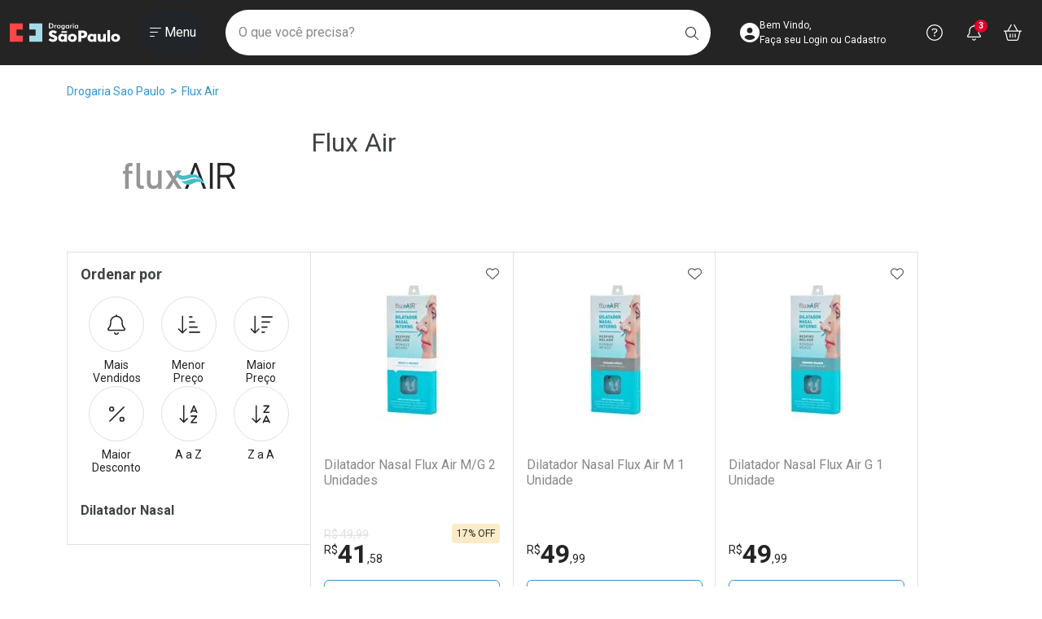

--- FILE ---
content_type: text/html; charset=utf-8
request_url: https://www.drogariasaopaulo.com.br/flux-air
body_size: 96372
content:
<!DOCTYPE html >
<html xmlns="http://www.w3.org/1999/xhtml" xmlns:vtex="http://www.vtex.com.br/2009/vtex-common" xmlns:vtex.cmc="http://www.vtex.com.br/2009/vtex-commerce" lang="pt-br">
  <head><meta name="language" content="pt-BR" />
<meta name="country" content="BRA" />
<meta name="currency" content="R$" />
<link rel="preconnect" href="https://drogariasp.vteximg.com.br" /><link rel="preconnect" href="https://static.online.pro.br" /><link rel="preconnect" href="https://suite.linximpulse.net" /><link rel="preconnect" href="https://platform.twitter.com" /><link rel="preconnect" href="https://fonts.googleapis.com" /><link rel="preconnect" href="https://fonts.gstatic.com" crossorigin="anonymous" /><meta name="viewport" content="width=device-width, initial-scale=1.0, maximum-scale=5.0" /><link rel="preload" href="https://drogariasp.vteximg.com.br/arquivos/00-rnk-saopaulo-style-bootstrap.min.css?v=638324537074130000" as="style" onload="this.onload=null;this.rel='stylesheet'" /><link rel="preload" href="https://fonts.googleapis.com/css2?family=Roboto:ital,wght@0,100;0,300;0,400;0,500;0,700;0,900;1,100;1,300;1,400;1,500;1,700&amp;display=swap" as="style" onload="this.onload=null;this.rel='stylesheet'" /><link rel="preload" href="https://drogariasp.vteximg.com.br/arquivos/00-rnk-saopaulo-style-geral.min.css?v=202601151013" as="style" onload="this.onload=null;this.rel='stylesheet'" /><link rel="preload" href="/arquivos/rnk-splide-4.1.4.min.css?v=638352441227130000" as="style" onload="this.onload=null;this.rel='stylesheet'" /><link rel="preload" href="https://drogariasp.vteximg.com.br/arquivos/00-rnk-saopaulo-style-prateleira.min.css?v=202601051400" as="style" onload="this.onload=null;this.rel='stylesheet'" /><link rel="preload" href="https://drogariasp.vteximg.com.br/arquivos/00-rnk-saopaulo-style-barras-fixas.min.css?v=202601091749" as="style" onload="this.onload=null;this.rel='stylesheet'" /><link rel="preload" href="https://drogariasp.vteximg.com.br/arquivos/00-rnk-saopaulo-style-livelo.min.css?v=202601081347" as="style" onload="this.onload=null;this.rel='stylesheet'" /><noscript><link rel="stylesheet" href="https://drogariasp.vteximg.com.br/arquivos/00-rnk-saopaulo-style-bootstrap.min.css?v=638324537074130000" /><link rel="stylesheet" href="https://fonts.googleapis.com/css2?family=Roboto:ital,wght@0,100;0,300;0,400;0,500;0,700;0,900;1,100;1,300;1,400;1,500;1,700&amp;display=swap" /><link rel="stylesheet" href="https://drogariasp.vteximg.com.br/arquivos/00-rnk-saopaulo-style-geral.min.css?v=639040795539270000" /><link rel="stylesheet" href="https://drogariasp.vteximg.com.br/arquivos/00-rnk-saopaulo-style-prateleira.min.css?v=639032292134600000" /><link rel="stylesheet" href="https://drogariasp.vteximg.com.br/arquivos/00-rnk-saopaulo-style-barras-fixas.min.css?v=639035885570000000" /><link rel="stylesheet" href="https://drogariasp.vteximg.com.br/arquivos/00-rnk-saopaulo-style-livelo.min.css?v=639034875623270000" /><link rel="stylesheet" href="https://drogariasp.vteximg.com.br/arquivos/rnk-splide-4.1.4.min.css?v=638352441227130000" /><!--	<link rel="stylesheet" href="https://cdn.privacytools.com.br/public_api/banner/style/RoJW21110161.css?t=1" />--></noscript><link rel="shortcut icon" href="/arquivos/drogariasp-favicon.ico?v=636384887228700000" /><link rel="apple-touch-icon" sizes="57x57" href="/arquivos/apple-icon-57x57.png?v=637242005981500000" /><link rel="apple-touch-icon" sizes="60x60" href="/arquivos/apple-icon-60x60.png?v=637242005991500000" /><link rel="apple-touch-icon" sizes="72x72" href="/arquivos/apple-icon-72x72.png?v=637242006001200000" /><link rel="apple-touch-icon" sizes="76x76" href="/arquivos/apple-icon-76x76.png?v=637242006011800000" /><link rel="apple-touch-icon" sizes="114x114" href="/arquivos/apple-icon-114x114.png?v=637242006021330000" /><link rel="apple-touch-icon" sizes="120x120" href="/arquivos/apple-icon-120x120.png?v=637242006031400000" /><link rel="apple-touch-icon" sizes="144x144" href="/arquivos/apple-icon-144x144.png?v=637242006041500000" /><link rel="apple-touch-icon" sizes="152x152" href="/arquivos/apple-icon-152x152.png?v=637242006051200000" /><link rel="apple-touch-icon" sizes="180x180" href="/arquivos/apple-icon-180x180.png?v=637242006081530000" /><link rel="icon" type="image/png" sizes="192x192" href="/arquivos/android-icon-192x192.png?v=637242005961430000" /><link rel="icon" type="image/png" sizes="32x32" href="/arquivos/favicon-32x32.png?v=637242006112370000" /><link rel="icon" type="image/png" sizes="96x96" href="/arquivos/favicon-96x96.png?v=637242006121270000" /><link rel="icon" type="image/png" sizes="16x16" href="/arquivos/favicon-16x16.png?v=637242006101400000" /><meta name="msapplication-config" content="/arquivos/browserconfig.xml?v=637242006436970000" /><meta name="msapplication-TileColor" content="#242424" /><meta name="msapplication-TileImage" content="/arquivos/ms-icon-144x144.png?v=637242006141600000" /><meta name="theme-color" content="#242424" /><meta name="robots" content="index, follow" /><meta name="keywords" content="Drogaria São Paulo, Farmácia, Medicamentos, Genéricos, Saúde e Bem Estar, Home Care" /><meta http-equiv="Content-Language" content="pt-br" /><meta http-equiv="X-UA-Compatible" content="IE=edge" /><meta http-equiv="Content-Type" content="text/html;charset=utf-8" />
<meta name="description" content="Procurando produtos da Flux Air Aproveite a maior variedade em até 6X S/JUROS e FRETE GRÁTIS* nas Drogaria São Paulo, a melhor farmácia online do Brasil!" />
<meta name="Abstract" content="Flux Air em Promoção - Drogaria São Paulo" />
<meta name="author" content="Drogaria São Paulo" />
<meta name="copyright" content="Drogaria São Paulo" />
<meta name="vtex-version" content="1.0.0.0" />
<meta http-equiv="pragma" content="no-cache" />
<title>Flux Air em Promoção - Drogaria São Paulo</title><script type="text/javascript" language="javascript">var jscheckoutUrl = 'https://www.drogariasaopaulo.com.br/checkout/#/cart';var jscheckoutAddUrl = 'https://www.drogariasaopaulo.com.br/checkout/cart/add';var jscheckoutGiftListId = '';var jsnomeSite = 'drogariasp';var jsnomeLoja = 'drogariasp';var jssalesChannel = '1';var defaultStoreCurrency = 'R$';var localeInfo = {"CountryCode":"BRA","CultureCode":"pt-BR","CurrencyLocale":{"RegionDisplayName":"Brazil","RegionName":"BR","RegionNativeName":"Brasil","TwoLetterIsoRegionName":"BR","CurrencyEnglishName":"Brazilian Real","CurrencyNativeName":"Real","CurrencySymbol":"R$","ISOCurrencySymbol":"BRL","Locale":1046,"Format":{"CurrencyDecimalDigits":2,"CurrencyDecimalSeparator":",","CurrencyGroupSeparator":".","CurrencyGroupSize":3,"StartsWithCurrencySymbol":true},"FlagUrl":"http://www.geonames.org/flags/x/br.gif"}};</script> 
<script type="text/javascript" language="javascript">vtxctx = {"searchTerm":"","categoryId":"1755","categoryName":"Dilatador Nasal","departmentyId":"1755","departmentName":"Dilatador Nasal","isOrder":"0","isCheck":"0","isCart":"0","actionType":"","actionValue":"","login":null,"url":"www.drogariasaopaulo.com.br","transurl":"www.drogariasaopaulo.com.br"};</script> 
<script language="javascript" src="https://io.vtex.com.br/front-libs/jquery/1.8.3/jquery-1.8.3.min.js?v=1.0.0.0"   type="text/javascript"></script>
<script language="javascript" src="https://drogariasp.vteximg.com.br/scripts/swfobject.js?v=1.0.0.0"   type="text/javascript"></script>
<script language="javascript" src="https://drogariasp.vteximg.com.br/scripts/vtex.ajax.wait.js?v=1.0.0.0"   type="text/javascript"></script>
<script language="javascript" src="https://drogariasp.vteximg.com.br/scripts/vtex.common.js?v=1.0.0.0"   type="text/javascript"></script>
<script language="javascript" src="https://vtex.vtexassets.com/_v/public/assets/v1/npm/@vtex/render-extension-loader@0.1.6/lib/render-extension-loader.js?v=1.0.0.0"   type="text/javascript"></script>
<script language="javascript" src="https://io.vtex.com.br/rc/rc.js?v=1.0.0.0"   type="text/javascript"></script>
<script language="javascript" src="https://activity-flow.vtex.com/af/af.js?v=1.0.0.0"   type="text/javascript"></script>
<script language="javascript" src="https://drogariasp.vteximg.com.br/scripts/vtex.tagmanager.helper.js?v=1.0.0.0"   type="text/javascript"></script>
<script language="javascript" src="https://io.vtex.com.br/portal-ui/v1.21.0/scripts/vtex-events-all.min.js?v=1.0.0.0"   type="text/javascript"></script>
<script language="javascript" src="https://io.vtex.com.br/portal-ui/v1.21.0/scripts/vtex-analytics.js?v=1.0.0.0"   type="text/javascript"></script>
<script language="javascript" src="https://io.vtex.com.br/front-libs/front-i18n/0.7.2/vtex-i18n.min.js?v=1.0.0.0"   type="text/javascript"></script>
<script language="javascript" src="https://io.vtex.com.br/front-libs/front-utils/3.0.8/underscore-extensions.js?v=1.0.0.0"   type="text/javascript"></script>
<script language="javascript" src="https://drogariasp.vteximg.com.br/scripts/currency-format.min.js?v=1.0.0.0"   type="text/javascript"></script>
<script language="javascript" src="https://io.vtex.com.br/front-libs/dustjs-linkedin/2.3.5/dust-core-2.3.5.min.js?v=1.0.0.0"   type="text/javascript"></script>
<script language="javascript" src="https://io.vtex.com.br/vtex.js/v2.13.1/vtex.min.js?v=1.0.0.0"   type="text/javascript"></script>
<script language="javascript" src="https://io.vtex.com.br/portal-plugins/2.9.13/js/portal-template-as-modal.min.js?v=1.0.0.0"   type="text/javascript"></script>
<script language="javascript" src="https://io.vtex.com.br/portal-plugins/2.9.13/js/portal-sku-selector-with-template-v2.min.js?v=1.0.0.0"   type="text/javascript"></script>
<script language="javascript" src="https://drogariasp.vteximg.com.br/scripts/vtex.cookie.js?v=1.0.0.0"   type="text/javascript"></script>
<script language="javascript" src="https://drogariasp.vteximg.com.br/scripts/jquery.pager.js?v=1.0.0.0"   type="text/javascript"></script>
<link rel="stylesheet" href="/arquivos/00-rnk-saopaulo-style-marca.min.css?v=202601091804" /><link rel="stylesheet" href="/arquivos/00-rnk-saopaulo-style-marca-160-100.min.css?v=202512111151" /><script src="https://kit.fontawesome.com/fc161fb9db.js" crossorigin="anonymous" async="async"></script><script src="https://platform.twitter.com/widgets.js" charset="utf-8" async="async"></script><script async="async" src="https://assets.streamshop.com.br/sdk-ads/liveshop-ads-video.min.js"></script><script async="async" src="https://assets.streamshop.com.br/sdk-ads/liveshop-ads-carousel.min.js"></script><script async="async" src="https://assets.streamshop.com.br/sdk-ads/liveshop-ads-carousel-v2.min.js"></script><meta name="p:domain_verify" content="48a0a7a070c4a424d6f0455349253044" /><script src="https://suite.linximpulse.net/impulse/impulse.js" data-apikey="drogariasaopaulo" async="async"></script><script language="javascript">var ___scriptPathTransac = '';</script><script language="javascript">var ___scriptPath = '';</script>
<!-- Start - WebAnalyticsViewPart -->
<script> var defaultUtmFromFolder = '';</script>
<!-- CommerceContext.Current.VirtualFolder.Name: marca -->

<script>
vtex.events.addData({"pageCategory":"marca","pageDepartment":"Dilatador Nasal","pageUrl":"http://www.drogariasaopaulo.com.br/flux-air","pageTitle":"Flux Air em Promoção - Drogaria São Paulo","skuStockOutFromShelf":[],"skuStockOutFromProductDetail":[],"shelfProductIds":["762784","762814","762822"],"accountName":"drogariasp","pageFacets":["departmentId:1755","categoriesFullPath:/1755/","brandId:7382"]});
</script>

<script>
(function(w,d,s,l,i){w[l]=w[l]||[];w[l].push({'gtm.start':
                            new Date().getTime(),event:'gtm.js'});var f=d.getElementsByTagName(s)[0],
                            j=d.createElement(s),dl=l!='dataLayer'?'&l='+l:'';j.async=true;j.src=
                            '//www.googletagmanager.com/gtm.js?id='+i+dl;f.parentNode.insertBefore(j,f);
                            })(window,document,'script','dataLayer','GTM-KCBD8P');
</script>

<script>
var helper = new vtexTagManagerHelper('otherView'); helper.init();
</script>

<!-- End - WebAnalyticsViewPart -->
<link rel="canonical" href="https://www.drogariasaopaulo.com.br/flux-air" /></head>
  <body class="rnk-body-marca"><div class="ajax-content-loader" rel="/no-cache/callcenter/disclaimer"></div><!-- RNK COMP > HEADER --><header class="rnk-header"><h1 class="visually-hidden">Drogaria São Paulo</h1><!-- RNK CONTAINER > HEADER --><div class="rnk-container-header"><div class="container-xxl"><div class="row align-items-center"><div class="col-lg-auto col order-lg-fist"><div class="text-center"><a href="/" class="rnk-link-logo"><span class="visually-hidden">Ir direto para a home</span><svg xmlns="http://www.w3.org/2000/svg" width="136" height="32" viewBox="0 0 143 24" fill="none"><path fill-rule="evenodd" clip-rule="evenodd" d="M16.9204 8.00492V0.135138H8.54525H0V8.00492V15.9042V23.7736H8.54525H16.9204V15.9042H8.54525V8.00492H16.9204Z" fill="#FF4749" /><path fill-rule="evenodd" clip-rule="evenodd" d="M25.125 15.9032V23.7726H33.5021H42.047V15.9032V8.00394V0.134327H33.5021H25.125V8.00394H33.5021V15.9032H25.125Z" fill="#A4DBE8" /><path fill-rule="evenodd" clip-rule="evenodd" d="M94.5651 16.0092C93.8859 16.151 93.1902 16.0678 92.5028 16.0841C92.2602 16.0895 92.1724 15.9816 92.1511 15.807V12.5941C92.1841 12.384 92.3294 12.3192 92.5788 12.3306C92.8415 12.3434 93.1026 12.333 93.3638 12.333C93.8165 12.333 94.2677 12.3153 94.7071 12.4497C95.662 12.7408 96.1775 13.3913 96.1492 14.2826C96.1229 15.1462 95.5333 15.8053 94.5651 16.0092ZM95.0573 9.33566C94.0889 9.2838 93.1206 9.27807 92.1511 9.28009V9.27437H88.5195V23.7872H92.1511V23.3821C92.1591 23.3085 92.1611 23.2275 92.1591 23.1354C92.1544 22.9552 92.1528 22.7751 92.1511 22.5947V19.4512C92.1821 19.1983 92.3231 19.1007 92.6681 19.1072C93.6181 19.121 94.5699 19.1626 95.5147 19.0237C97.0749 18.7945 98.4326 18.2414 99.2756 16.9005C101.375 13.5646 99.1647 9.55456 95.0573 9.33566Z" fill="white" /><path fill-rule="evenodd" clip-rule="evenodd" d="M58.2681 15.4705C58.0733 15.3912 57.8734 15.3218 57.6752 15.2428C56.7597 14.8791 55.7947 14.6199 54.939 14.1276C54.4979 13.8742 54.2434 13.5163 54.3739 13.0105C54.4997 12.5201 54.8728 12.2694 55.3787 12.1839C55.7304 12.1248 56.0856 12.1504 56.4376 12.2349C57.2372 12.4274 57.923 12.8187 58.5672 13.2831C58.8085 13.4554 58.9685 13.5426 59.1967 13.2476C59.7124 12.5819 60.2558 11.9362 60.8043 11.2958C61.0045 11.0612 60.9546 10.9159 60.7167 10.7524C58.6331 9.32077 56.3616 8.6585 53.8137 9.40042C50.5491 10.3474 49.4273 14.0329 51.7042 16.239C52.4277 16.9415 53.3478 17.3507 54.2995 17.7141C55.1553 18.0391 56.0692 18.2327 56.8738 18.6774C57.3743 18.9559 57.6254 19.3533 57.5281 19.8989C57.4288 20.4573 57.0076 20.7319 56.454 20.8293C55.836 20.9328 55.2216 20.8961 54.625 20.6981C53.8289 20.4356 53.1166 20.0356 52.5268 19.4739C52.2276 19.1902 52.0525 19.2368 51.8145 19.5279C51.3403 20.1064 50.8647 20.6922 50.3379 21.2305C50.0107 21.5638 50.0715 21.7636 50.402 22.031C51.9155 23.247 53.644 23.9409 55.6626 24C56.2278 23.9347 56.8008 23.9089 57.356 23.7988C59.6625 23.3357 61.168 21.8392 61.3758 19.8396C61.5957 17.7085 60.7104 16.4631 58.2681 15.4705Z" fill="white" /><path fill-rule="evenodd" clip-rule="evenodd" d="M136.641 21.1101C135.343 21.0983 134.357 20.0814 134.37 18.7727C134.382 17.4121 135.387 16.4376 136.746 16.4676C138.054 16.4966 138.989 17.4914 138.97 18.8338C138.95 20.159 137.965 21.1235 136.641 21.1101ZM141.93 16.5445C140.972 14.4466 139.044 13.6671 136.919 13.6079C134.778 13.6257 133.103 14.1775 131.935 15.6868C130.239 17.8768 130.67 21.1414 132.835 22.7929C135.12 24.5351 139.141 24.3367 141.038 22.3275C142.666 20.6035 142.865 18.5932 141.93 16.5445Z" fill="white" /><path fill-rule="evenodd" clip-rule="evenodd" d="M80.809 21.1101C79.4923 21.1022 78.5356 20.1195 78.5408 18.7841C78.5473 17.3983 79.5123 16.4473 80.8868 16.4712C82.1968 16.4929 83.1387 17.4815 83.1274 18.822C83.1158 20.1429 82.126 21.1183 80.809 21.1101ZM81.0735 13.6079C79.0214 13.6279 77.4436 14.1255 76.2756 15.4549C74.4316 17.5512 74.7175 20.9872 76.8554 22.696C79.1684 24.5486 83.2858 24.3768 85.2138 22.2944C86.7984 20.5822 87.0183 18.6008 86.0914 16.5702C85.1215 14.4411 83.1818 13.6559 81.0735 13.6079Z" fill="white" /><path fill-rule="evenodd" clip-rule="evenodd" d="M66.6445 10.0526V12.2216H73.8252V10.9025C73.8283 10.8477 73.8283 10.7945 73.8299 10.7349C73.8317 10.6677 73.8299 10.6088 73.8252 10.5527V10.0526H66.6445Z" fill="white" /><path fill-rule="evenodd" clip-rule="evenodd" d="M126.043 23.7834H129.491V8.7634H126.043V23.7834Z" fill="white" /><path fill-rule="evenodd" clip-rule="evenodd" d="M70.531 18.9498C70.4648 20.1992 69.5199 21.1247 68.2804 21.1309C66.9524 21.1365 66.0151 20.1779 66.0137 18.8114C66.0137 17.4587 66.9621 16.4585 68.2526 16.4447C69.4786 16.4306 70.4612 17.407 70.531 18.6693V18.9498ZM70.531 13.935V14.9602C70.4284 14.8549 70.1224 14.603 70.0633 14.5483C68.4952 13.0966 65.518 13.3816 63.9765 15.0092C62.6616 16.3994 62.3673 18.054 62.6151 19.8059C62.9587 22.242 64.8077 23.8137 67.3139 23.9418C68.4952 24.0014 69.528 23.6933 70.531 22.801V23.7861H71.1157C71.2265 23.7982 71.3469 23.7958 71.4774 23.7861H73.8319V13.7235H70.531V13.935Z" fill="white" /><path fill-rule="evenodd" clip-rule="evenodd" d="M108.422 18.94C108.354 20.2233 107.459 21.1208 106.201 21.1287C104.868 21.1366 103.939 20.1914 103.933 18.8189C103.925 17.4452 104.91 16.4286 106.231 16.4425C107.427 16.4563 108.356 17.4031 108.422 18.6473V18.94ZM108.422 13.9018C108.438 14.1916 108.442 14.4524 108.468 14.8997C108.256 14.7468 107.989 14.5484 107.901 14.4829C106.186 13.2272 103.784 13.338 102.177 14.7483C100.479 16.235 99.9377 19.0449 100.939 21.1666C101.805 23.0047 103.465 23.9837 105.606 23.9505C106.664 23.9327 107.574 23.5924 108.422 22.9064V23.048C108.415 23.1175 108.418 23.1793 108.422 23.2342V23.786H109.007C109.114 23.796 109.23 23.7939 109.354 23.786H111.721V13.7235H108.422V13.9018Z" fill="white" /><path fill-rule="evenodd" clip-rule="evenodd" d="M120.552 19.2856C120.508 19.5944 120.422 19.8984 120.253 20.1894C119.856 20.8732 119.156 21.2238 118.363 21.0913C117.585 20.9591 117.269 20.4391 117.168 19.774C117.152 19.6593 117.14 19.5428 117.131 19.4264H117.142V13.7236H113.652V19.4264H113.661V19.5448C113.654 20.2624 113.733 20.9668 113.948 21.6503C114.318 22.8352 115.126 23.6058 116.448 23.8493C117.961 24.1301 119.321 23.8653 120.529 22.7201C120.535 22.7617 120.544 22.7972 120.552 22.829V23.7861H121.145C121.178 23.788 121.216 23.788 121.254 23.7861H124.041V13.7236H120.552V19.2856Z" fill="white" /><path d="M51.6573 5.53896H52.6067C53.1287 5.53896 53.5204 5.50646 53.7814 5.44129C54.0423 5.37629 54.2694 5.26701 54.4625 5.11327C54.7251 4.90329 54.9221 4.64246 55.0537 4.33044C55.1849 4.01858 55.2507 3.6557 55.2507 3.24164C55.2507 2.82791 55.1849 2.46503 55.0537 2.15301C54.9221 1.84115 54.7251 1.58032 54.4625 1.37034C54.2664 1.2166 54.0313 1.10715 53.7576 1.04215C53.484 0.977155 53.0559 0.944488 52.4735 0.944488H52.0655H51.6573V5.53896ZM50.5273 6.49237V-9.53674e-07H52.0513C53.0417 -9.53674e-07 53.7388 0.0464745 54.1422 0.139761C54.5456 0.232712 54.8992 0.388807 55.2031 0.607543C55.6048 0.894309 55.9096 1.2624 56.1169 1.71166C56.3241 2.16109 56.4278 2.67417 56.4278 3.25056C56.4278 3.82712 56.3241 4.33784 56.1169 4.78273C55.9096 5.22778 55.6048 5.59503 55.2031 5.88483C54.8992 6.10373 54.5535 6.25949 54.166 6.35278C53.7783 6.4459 53.1745 6.49237 52.355 6.49237H52.0513H50.5273Z" fill="white" /><path d="M58.6785 2.9579C58.7892 2.68006 58.9357 2.47446 59.1177 2.34143C59.2994 2.20841 59.5249 2.14189 59.794 2.14189C59.9394 2.14189 60.0827 2.15823 60.2235 2.19073C60.3644 2.22339 60.5029 2.27054 60.6389 2.33268L60.2687 3.14869C60.1801 3.08958 60.0844 3.04597 59.9814 3.01785C59.8785 2.98973 59.7639 2.97558 59.6374 2.97558C59.2956 2.97558 59.0503 3.10356 58.9016 3.35934C58.7528 3.61495 58.6785 4.04451 58.6785 4.64751V6.49237H57.6484V2.27947H58.6785V2.9579Z" fill="white" /><path d="M64.6499 4.40325C64.6499 4.01293 64.5154 3.68255 64.2465 3.41212C63.9776 3.14152 63.6483 3.0063 63.2592 3.0063C62.8731 3.0063 62.5447 3.14152 62.2742 3.41212C62.0036 3.68255 61.8683 4.01293 61.8683 4.40325C61.8683 4.79341 62.0036 5.12395 62.2742 5.39438C62.5447 5.66498 62.8731 5.8002 63.2592 5.8002C63.6452 5.8002 63.9734 5.66498 64.2442 5.39438C64.5147 5.12395 64.6499 4.79341 64.6499 4.40325ZM60.7812 4.39433C60.7812 4.08702 60.8438 3.79638 60.9687 3.52292C61.0938 3.24946 61.2735 3.0063 61.5074 2.79346C61.7387 2.58348 62.0043 2.4225 62.305 2.31002C62.6056 2.1977 62.9205 2.14146 63.2496 2.14146C63.5881 2.14146 63.9071 2.1977 64.2061 2.31002C64.5051 2.4225 64.7735 2.58803 65.0107 2.80676C65.2479 3.02264 65.4283 3.26646 65.5518 3.53841C65.6752 3.81052 65.7369 4.09577 65.7369 4.39433C65.7369 4.70483 65.676 4.99614 65.5543 5.26792C65.4325 5.54004 65.2544 5.781 65.0203 5.99081C64.7735 6.21258 64.4996 6.38046 64.1989 6.49413C63.8983 6.60796 63.582 6.66504 63.2496 6.66504C62.9237 6.66504 62.6105 6.60796 62.3098 6.49413C62.0092 6.38046 61.7417 6.21561 61.5074 5.99974C61.2702 5.781 61.0898 5.53566 60.9664 5.26355C60.8431 4.9916 60.7812 4.7018 60.7812 4.39433Z" fill="white" /><path d="M75.6624 4.37664C75.6624 3.94204 75.5539 3.60357 75.3371 3.3611C75.1202 3.11879 74.8173 2.99755 74.4281 2.99755C74.039 2.99755 73.7328 3.12232 73.5098 3.37221C73.2865 3.6221 73.1751 3.96864 73.1751 4.41217C73.1751 4.85857 73.2827 5.20309 73.4977 5.4454C73.7131 5.68788 74.0168 5.80912 74.4092 5.80912C74.7796 5.80912 75.0808 5.67761 75.3135 5.41442C75.546 5.15123 75.6624 4.80536 75.6624 4.37664ZM76.664 6.4921H75.6339V5.94653C75.4501 6.18901 75.2358 6.36935 74.9906 6.48756C74.7453 6.60577 74.4645 6.66504 74.1482 6.66504C73.512 6.66504 73.0113 6.46179 72.6459 6.05514C72.2802 5.64882 72.0977 5.09229 72.0977 4.38557C72.0977 3.71437 72.2842 3.17267 72.6577 2.76012C73.0309 2.34774 73.5183 2.14163 74.1196 2.14163C74.4869 2.14163 74.8007 2.21319 75.0618 2.35666C75.3226 2.50013 75.5135 2.7064 75.6339 2.97532V2.28796H76.664V6.4921Z" fill="white" /><path d="M78.9988 2.9579C79.1097 2.68006 79.2558 2.47446 79.4379 2.34143C79.6197 2.20841 79.8454 2.14189 80.1143 2.14189C80.2598 2.14189 80.403 2.15823 80.5438 2.19073C80.6848 2.22339 80.823 2.27054 80.9593 2.33268L80.5889 3.14869C80.5002 3.08958 80.4045 3.04597 80.3017 3.01785C80.1988 2.98973 80.084 2.97558 79.9577 2.97558C79.6159 2.97558 79.3706 3.10356 79.2219 3.35934C79.0731 3.61495 78.9988 4.04451 78.9988 4.64751V6.49237H77.9688V2.27947H78.9988V2.9579Z" fill="white" /><path d="M81.4883 0.862425C81.4883 0.69993 81.5523 0.559494 81.6804 0.441117C81.8086 0.322909 81.9614 0.263804 82.1388 0.263804C82.3222 0.263804 82.4751 0.320719 82.5968 0.434382C82.7186 0.548381 82.7795 0.691006 82.7795 0.862425C82.7795 1.03401 82.7179 1.17815 82.5944 1.29485C82.4708 1.41171 82.319 1.46997 82.1388 1.46997C81.9614 1.46997 81.8086 1.41002 81.6804 1.29047C81.5523 1.17074 81.4883 1.02795 81.4883 0.862425Z" fill="white" /><path d="M81.625 2.28822H82.6551V6.49237H81.625V2.28822Z" fill="white" /><path d="M87.272 4.37664C87.272 3.94204 87.1634 3.60357 86.9466 3.3611C86.7298 3.11879 86.4268 2.99755 86.0377 2.99755C85.6484 2.99755 85.3421 3.12232 85.1194 3.37221C84.8961 3.6221 84.7845 3.96864 84.7845 4.41217C84.7845 4.85857 84.8919 5.20309 85.1073 5.4454C85.3225 5.68788 85.6262 5.80912 86.0188 5.80912C86.3891 5.80912 86.6903 5.67761 86.923 5.41442C87.1555 5.15123 87.272 4.80536 87.272 4.37664ZM88.2735 6.4921H87.2435V5.94653C87.0596 6.18901 86.8453 6.36935 86.6002 6.48756C86.3549 6.60577 86.0741 6.66504 85.7576 6.66504C85.1214 6.66504 84.6208 6.46179 84.2551 6.05514C83.8896 5.64882 83.707 5.09229 83.707 4.38557C83.707 3.71437 83.8936 3.17267 84.267 2.76012C84.6405 2.34774 85.1278 2.14163 85.7289 2.14163C86.0963 2.14163 86.4102 2.21319 86.6714 2.35666C86.9322 2.50013 87.1231 2.7064 87.2435 2.97532V2.28796H88.2735V6.4921Z" fill="white" /><path fill-rule="evenodd" clip-rule="evenodd" d="M69.6972 5.41418C69.4647 5.67737 69.1631 5.80888 68.7929 5.80888C68.4005 5.80888 68.0967 5.68781 67.8816 5.44533C67.6663 5.20285 67.5588 4.8585 67.5588 4.41193C67.5588 3.96857 67.6704 3.62186 67.8934 3.37214C68.1165 3.12225 68.4227 2.99731 68.812 2.99731C69.2012 2.99731 69.5041 3.11855 69.721 3.36102C69.9376 3.6035 70.0461 3.94179 70.0461 4.3764C70.0461 4.80512 69.9299 5.15116 69.6972 5.41418ZM70.9075 6.1497C70.9075 6.12074 70.9855 6.06517 70.9855 6.06517H70.9075V2.36063H70.0063V2.97508C69.826 2.70616 69.701 2.49989 69.4398 2.35642C69.1788 2.21312 68.8675 2.14139 68.5006 2.14139C67.8993 2.14139 67.4134 2.34767 67.0399 2.76005C66.6665 3.17243 66.4805 3.7143 66.4805 4.38533C66.4805 5.09205 66.6636 5.64858 67.0293 6.05506C67.3946 6.46155 67.8948 6.6648 68.5309 6.6648C68.8472 6.6648 69.1285 6.60569 69.3738 6.48748C69.6191 6.36911 69.8338 6.19533 70.0175 5.95285L70.0129 6.23356H70.0153C69.976 6.90711 69.6689 7.30871 68.9852 7.40587C68.4948 7.47609 68.035 7.33464 67.5828 7.16087C67.4273 7.09974 67.254 6.92479 67.1196 7.21997C67.0122 7.45588 66.7476 7.76151 67.2178 7.99186C69.0678 8.89745 70.877 8.08582 70.9805 6.23356H70.9075V6.1497Z" fill="white" /></svg></a></div></div><div class="rnk-container-ancoras-acessebilidade visually-hidden"><h2 class="visually-hidden">Navegue pela página</h2><ul><li><a href="#inicio-conteudo">Ir direto para o conteúdo</a></li><li><a href="#rnk-comp-header-form-busca">Ir direto para a busca</a></li><li><a href="#rnk-comp-header-login">Ir direto para a conta</a></li><li><a href="#rnk-comp-header-ajuda">Ir direto para a ajuda</a></li><li><a href="#rnk-comp-header-notificacoes">Ir direto para a notificações</a></li><li><a href="#rnk-comp-header-carrinho">Ir direto para o carrinho</a></li><li><a href="#rnk-container-header-offcanvas-menu">Ir direto para o menu</a></li></ul></div><div class="col-lg col-12 order-lg-3 order-last" id="rnk-comp-header-form-busca"><h2 class="visually-hidden">Faça a sua busca</h2><form class="rnk-comp-header-form-busca-chaordic" id="rnk-comp-header-form-busca-chaordic"><fieldset><legend class="visually-hidden">O que você precisa?</legend><div class="input-group"><button type="button" class="btn rnk-btn-header-fechar-chaordic lh-1"><span class="visually-hidden">Fechar Busca</span><span style="display:inline-block;width:16px;height:16px"><svg width="16" height="16" xmlns="http://www.w3.org/2000/svg" viewBox="0 0 448 512" fill="currentColor"><!--! Font Awesome Pro 6.6.0 by @fontawesome - https://fontawesome.com License - https://fontawesome.com/license (Commercial License) Copyright 2024 Fonticons, Inc. --><path d="M4.7 244.7c-6.2 6.2-6.2 16.4 0 22.6l176 176c6.2 6.2 16.4 6.2 22.6 0s6.2-16.4 0-22.6L54.6 272 432 272c8.8 0 16-7.2 16-16s-7.2-16-16-16L54.6 240 203.3 91.3c6.2-6.2 6.2-16.4 0-22.6s-16.4-6.2-22.6 0l-176 176z" /></svg></span></button><input name="search" type="text" class="form-control form-control-lg rnk-input-chaordic" placeholder="O que você precisa?" autocomplete="off" /><button type="button" class="btn rnk-btn-chaordic lh-1"><span class="visually-hidden">Buscar</span><span style="display:inline-block;width:16px;height:16px"><svg width="16" height="16" xmlns="http://www.w3.org/2000/svg" viewBox="0 0 512 512" fill="currentColor"><!--! Font Awesome Pro 6.6.0 by @fontawesome - https://fontawesome.com License - https://fontawesome.com/license (Commercial License) Copyright 2024 Fonticons, Inc. --><path d="M384 208A176 176 0 1 0 32 208a176 176 0 1 0 352 0zM343.3 366C307 397.2 259.7 416 208 416C93.1 416 0 322.9 0 208S93.1 0 208 0S416 93.1 416 208c0 51.7-18.8 99-50 135.3L507.3 484.7c6.2 6.2 6.2 16.4 0 22.6s-16.4 6.2-22.6 0L343.3 366z" /></svg></span></button><button type="button" class="btn rnk-btn-clear-search d-none"><span class="visually-hidden">Fechar Busca</span><span style="display:inline-block;width:16px;height:16px"><svg width="16" height="16" xmlns="http://www.w3.org/2000/svg" viewBox="0 0 12 11" fill="none"><path d="M10.7812 1.78125L7.03125 5.53125L10.75 9.25C11.0625 9.53125 11.0625 10 10.75 10.2812C10.4688 10.5938 10 10.5938 9.71875 10.2812L5.96875 6.5625L2.25 10.2812C1.96875 10.5938 1.5 10.5938 1.21875 10.2812C0.90625 10 0.90625 9.53125 1.21875 9.21875L4.9375 5.5L1.21875 1.78125C0.90625 1.5 0.90625 1.03125 1.21875 0.71875C1.5 0.4375 1.96875 0.4375 2.28125 0.71875L6 4.46875L9.71875 0.75C10 0.4375 10.4688 0.4375 10.7812 0.75C11.0625 1.03125 11.0625 1.5 10.7812 1.78125Z" fill="#3F4444" /></svg></span></button><div class="card rnk-container-header-chaordic-resultado"><div class="card-body"><div class="rnk-comp-header-chaordic-resultado-busca"></div><div class="rnk-comp-header-chaordic-banner-promocional"><h3 class="visually-hidden">Promoção em destaque</h3>
  <a href="/busca?fq=H:23681&amp;utmi_p=_flux-air&amp;utmi_pc=Html&amp;utmi_cp=dpsp-trade_procter-pantene_19-01-26_busca-600x170">
    <img class="img-fluid" src="/arquivos/dpsp-trade_procter-pantene_19-01-26_busca-600x170.png?v=639041880185770000" width="600" height="170" alt="Pantene" />
  </a>
</div></div></div><div class="rnk-comp-header-chaordic-overlay" aria-hidden="true"></div></div></fieldset></form></div><div class="col-auto order-lg-4 d-lg-block d-none" id="rnk-comp-header-login"><h2 class="visually-hidden">Acesse sua Conta</h2><div class="dropdown rnk-comp-header-dropdown-login" data-is-defined="false"><a href="#rnk-comp-modal-login" class="rnk-link-login" data-bs-toggle="modal" data-bs-target="#rnk-comp-modal-login"><div style="width:24px;height:24px"><svg width="24" height="24" xmlns="http://www.w3.org/2000/svg" viewBox="0 0 512 512" fill="currentColor"><!--! Font Awesome Pro 6.6.0 by @fontawesome - https://fontawesome.com License - https://fontawesome.com/license (Commercial License) Copyright 2024 Fonticons, Inc. --><path d="M399 384.2C376.9 345.8 335.4 320 288 320l-64 0c-47.4 0-88.9 25.8-111 64.2c35.2 39.2 86.2 63.8 143 63.8s107.8-24.7 143-63.8zM0 256a256 256 0 1 1 512 0A256 256 0 1 1 0 256zm256 16a72 72 0 1 0 0-144 72 72 0 1 0 0 144z" /></svg></div><div class="rnk-js-welcome">
								Bem Vindo,
								<span class="d-block">Faça seu Login ou Cadastro</span></div></a><div class="dropdown-menu dropdown-menu-end" id="rnk-comp-header-dropdown-menu-login"><div class="rnk-dropdown-body"></div></div><div class="rnk-dropdown-overlay" aria-hidden="true"></div></div></div><div class="col-auto order-lg-5"><div class="nav"><div class="nav-item d-lg-block d-none rnk-comp-header-ajuda" id="rnk-comp-header-ajuda"><h2 class="visually-hidden">Precisa de ajuda?</h2><div class="dropdown rnk-comp-header-dropdown-ajuda" id="rnk-comp-header-dropdown-ajuda"><a href="#rnk-comp-header-dropdown-menu-ajuda" class="nav-link rnk-comp-header-dropdown-trigger-ajuda" data-bs-toggle="dropdown" data-bs-auto-close="outside" aria-expanded="false"><span class="visually-hidden">Ver Recursos e Suporte</span><div class="position-relative" style="width:20px;height:33px"><svg width="20" height="20" xmlns="http://www.w3.org/2000/svg" viewBox="0 0 512 512" fill="currentColor"><!--! Font Awesome Pro 6.6.0 by @fontawesome - https://fontawesome.com License - https://fontawesome.com/license (Commercial License) Copyright 2024 Fonticons, Inc. --><path d="M480 256A224 224 0 1 0 32 256a224 224 0 1 0 448 0zM0 256a256 256 0 1 1 512 0A256 256 0 1 1 0 256zm168.7-86.2c6.5-24.6 28.7-41.8 54.2-41.8l57.1 0c35.5 0 64 29 64 64.3c0 24-13.4 46.2-34.9 57.2L272 268.3l0 19.7c0 8.8-7.2 16-16 16s-16-7.2-16-16l0-29.5c0-6 3.4-11.5 8.7-14.3l45.8-23.4c10.7-5.4 17.5-16.6 17.5-28.7c0-17.8-14.4-32.3-32-32.3l-57.1 0c-10.9 0-20.5 7.4-23.2 17.9l-.2 .7c-2.2 8.5-11 13.7-19.5 11.4s-13.7-11-11.4-19.5l.2-.7zM232 352a24 24 0 1 1 48 0 24 24 0 1 1 -48 0z" /></svg></div></a><div class="dropdown-menu dropdown-menu-end" id="rnk-comp-header-dropdown-menu-ajuda"><div class="rnk-dropdown-body"><ul><li><a href="https://api.whatsapp.com/send?phone=551140033393&amp;text=Oi" target="_blank"><svg class="svg-inline--fa fa-whatsapp me-2" aria-hidden="true" focusable="false" data-prefix="fab" data-icon="whatsapp" role="img" xmlns="http://www.w3.org/2000/svg" viewBox="0 0 448 512" data-fa-i2svg=""><path fill="currentColor" d="M380.9 97.1C339 55.1 283.2 32 223.9 32c-122.4 0-222 99.6-222 222 0 39.1 10.2 77.3 29.6 111L0 480l117.7-30.9c32.4 17.7 68.9 27 106.1 27h.1c122.3 0 224.1-99.6 224.1-222 0-59.3-25.2-115-67.1-157zm-157 341.6c-33.2 0-65.7-8.9-94-25.7l-6.7-4-69.8 18.3L72 359.2l-4.4-7c-18.5-29.4-28.2-63.3-28.2-98.2 0-101.7 82.8-184.5 184.6-184.5 49.3 0 95.6 19.2 130.4 54.1 34.8 34.9 56.2 81.2 56.1 130.5 0 101.8-84.9 184.6-186.6 184.6zm101.2-138.2c-5.5-2.8-32.8-16.2-37.9-18-5.1-1.9-8.8-2.8-12.5 2.8-3.7 5.6-14.3 18-17.6 21.8-3.2 3.7-6.5 4.2-12 1.4-32.6-16.3-54-29.1-75.5-66-5.7-9.8 5.7-9.1 16.3-30.3 1.8-3.7.9-6.9-.5-9.7-1.4-2.8-12.5-30.1-17.1-41.2-4.5-10.8-9.1-9.3-12.5-9.5-3.2-.2-6.9-.2-10.6-.2-3.7 0-9.7 1.4-14.8 6.9-5.1 5.6-19.4 19-19.4 46.3 0 27.3 19.9 53.7 22.6 57.4 2.8 3.7 39.1 59.7 94.8 83.8 35.2 15.2 49 16.5 66.6 13.9 10.7-1.6 32.8-13.4 37.4-26.4 4.6-13 4.6-24.1 3.2-26.4-1.3-2.5-5-3.9-10.5-6.6z"></path></svg>
													Atendimento ao Cliente
												</a></li><li><a href="/ajuda"><svg class="svg-inline--fa fa-messages me-2" aria-hidden="true" focusable="false" data-prefix="fal" data-icon="messages" role="img" xmlns="http://www.w3.org/2000/svg" viewBox="0 0 640 512" data-fa-i2svg=""><path fill="currentColor" d="M202.7 288L352 288c17.7 0 32-14.3 32-32l0-192c0-17.7-14.3-32-32-32L64 32C46.3 32 32 46.3 32 64l0 192c0 17.7 14.3 32 32 32l32 0c17.7 0 32 14.3 32 32l0 16 55.5-41.6c5.5-4.2 12.3-6.4 19.2-6.4zM352 320l-149.3 0-81.1 60.8c-4.8 3.6-11.3 4.2-16.8 1.5s-8.8-8.2-8.8-14.3l0-16 0-32-32 0c-35.3 0-64-28.7-64-64L0 64C0 28.7 28.7 0 64 0L352 0c35.3 0 64 28.7 64 64l0 192c0 35.3-28.7 64-64 64zM320 448c-35.3 0-64-28.7-64-64l0-32 32 0 0 32c0 17.7 14.3 32 32 32l117.3 0c6.9 0 13.7 2.2 19.2 6.4L512 464l0-16c0-17.7 14.3-32 32-32l32 0c17.7 0 32-14.3 32-32l0-192c0-17.7-14.3-32-32-32l-128 0 0-32 128 0c35.3 0 64 28.7 64 64l0 192c0 35.3-28.7 64-64 64l-32 0 0 32 0 16c0 6.1-3.4 11.6-8.8 14.3s-11.9 2.1-16.8-1.5L437.3 448 320 448z"></path></svg>
													Central de Ajuda
												</a></li><li><a href="tel:40033393"><svg class="svg-inline--fa fa-user-headset me-2" aria-hidden="true" focusable="false" data-prefix="fal" data-icon="user-headset" role="img" xmlns="http://www.w3.org/2000/svg" viewBox="0 0 448 512" data-fa-i2svg=""><path fill="currentColor" d="M224 32C135.6 32 64 103.6 64 192l0 16c0 8.8-7.2 16-16 16s-16-7.2-16-16l0-16C32 86 118 0 224 0S416 86 416 192l0 16c0 61.9-50.1 112-112 112l-64 0-16 0-16 0c-17.7 0-32-14.3-32-32s14.3-32 32-32l32 0c17.7 0 32 14.3 32 32l32 0c44.2 0 80-35.8 80-80l0-16c0-88.4-71.6-160-160-160zm0 32c70.7 0 128 57.3 128 128c0 13.9-2.2 27.3-6.3 39.8C337.4 246.3 321.8 256 304 256l-8.4 0c15.2-17 24.4-39.4 24.4-64c0-53-43-96-96-96s-96 43-96 96c0 24.6 9.3 47.1 24.5 64.1c-5.4 9.4-8.5 20.3-8.5 31.9c0 1.4 0 2.7 .1 4C114.8 268.6 96 232.5 96 192c0-70.7 57.3-128 128-128zM208 352l16 0 16 0 64 0 9.6 0C387.8 352 448 412.2 448 486.4c0 14.1-11.5 25.6-25.6 25.6L25.6 512C11.5 512 0 500.5 0 486.4C0 412.2 60.2 352 134.4 352l73.6 0zm105.6 32l-179.2 0C80 384 35.5 426.4 32.2 480l383.6 0c-3.3-53.6-47.8-96-102.2-96z"></path></svg><div>
                                                        Televendas
                                                        <span class="d-block">4003-3393</span></div></a></li></ul></div></div><div class="rnk-dropdown-overlay" aria-hidden="true"></div></div></div><div class="nav-item d-lg-block d-none rnk-comp-header-notificacoes" id="rnk-comp-header-notificacoes"><h2 class="visually-hidden">Notificações</h2><div class="dropdown rnk-comp-header-dropdown-notifacoes rnk-comp-notificacoes" id="rnk-comp-header-dropdown-notifacoes"><a href="#rnk-comp-header-dropdown-menu-notifacoes" class="nav-link rnk-comp-header-dropdown-trigger-notificacoes" data-bs-toggle="dropdown" data-bs-auto-close="outside" aria-expanded="false"><div class="position-relative" style="width:17px;height:33px"><svg width="17" height="20" xmlns="http://www.w3.org/2000/svg" viewBox="0 0 448 512" fill="currentColor"><!--! Font Awesome Pro 6.6.0 by @fontawesome - https://fontawesome.com License - https://fontawesome.com/license (Commercial License) Copyright 2024 Fonticons, Inc. --><path d="M208 16c0-8.8 7.2-16 16-16s16 7.2 16 16l0 16.8c80.9 8 144 76.2 144 159.2l0 29.1c0 43.7 17.4 85.6 48.3 116.6l2.8 2.8c8.3 8.3 13 19.6 13 31.3c0 24.5-19.8 44.3-44.3 44.3L44.3 416C19.8 416 0 396.2 0 371.7c0-11.7 4.7-23 13-31.3l2.8-2.8C46.6 306.7 64 264.8 64 221.1L64 192c0-83 63.1-151.2 144-159.2L208 16zm16 48C153.3 64 96 121.3 96 192l0 29.1c0 52.2-20.7 102.3-57.7 139.2L35.6 363c-2.3 2.3-3.6 5.4-3.6 8.7c0 6.8 5.5 12.3 12.3 12.3l359.4 0c6.8 0 12.3-5.5 12.3-12.3c0-3.3-1.3-6.4-3.6-8.7l-2.8-2.8c-36.9-36.9-57.7-87-57.7-139.2l0-29.1c0-70.7-57.3-128-128-128zM193.8 458.7c4.4 12.4 16.3 21.3 30.2 21.3s25.8-8.9 30.2-21.3c2.9-8.3 12.1-12.7 20.4-9.8s12.7 12.1 9.8 20.4C275.6 494.2 251.9 512 224 512s-51.6-17.8-60.4-42.7c-2.9-8.3 1.4-17.5 9.8-20.4s17.5 1.4 20.4 9.8z" /></svg><span class="visually-hidden">Você possui </span><span class="badge rnk-js-notifacoes-qty"></span><span class="visually-hidden"> notificação(ões) não lida ainda</span></div></a><div class="dropdown-menu dropdown-menu-end" id="rnk-comp-header-dropdown-menu-notifacoes"><div class="rnk-dropdown-body rnk-js-notificacoes"></div></div><div class="rnk-dropdown-overlay" aria-hidden="true"></div></div></div><div class="nav-item rnk-comp-header-carrinho" id="rnk-comp-header-carrinho"><h2 class="visually-hidden">Acesse seu carrinho</h2><div class="dropdown rnk-comp-header-dropdown-carrinho" id="rnk-comp-header-dropdown-dropdown-carrinho"><a href="/vendadpsp" class="nav-link rnk-comp-header-dropdown-trigger-carrinho"><div class="position-relative" style="width:22.5px;height:33px"><svg width="22.5" height="20" xmlns="http://www.w3.org/2000/svg" viewBox="0 0 576 512" fill="currentColor"><!--! Font Awesome Pro 6.6.0 by @fontawesome - https://fontawesome.com License - https://fontawesome.com/license (Commercial License) Copyright 2024 Fonticons, Inc. --><path d="M327.9 2.2c-7.6 4.5-10.2 14.2-5.8 21.9l98 167.9-264.3 0 98-167.9c4.5-7.6 1.9-17.4-5.8-21.9s-17.4-1.9-21.9 5.8L118.8 192 65 192l-33 0-16 0c-8.8 0-16 7.2-16 16s7.2 16 16 16l24 0L99.9 463.5C107 492 132.6 512 162 512L414 512c29.4 0 55-20 62.1-48.5L536 224l24 0c8.8 0 16-7.2 16-16s-7.2-16-16-16l-16 0-33 0-53.8 0L349.8 7.9c-4.5-7.6-14.2-10.2-21.9-5.8zM73 224l430 0L445.1 455.8C441.5 470 428.7 480 414 480L162 480c-14.7 0-27.5-10-31-24.2L73 224zm151 80c0-8.8-7.2-16-16-16s-16 7.2-16 16l0 96c0 8.8 7.2 16 16 16s16-7.2 16-16l0-96zm64-16c-8.8 0-16 7.2-16 16l0 96c0 8.8 7.2 16 16 16s16-7.2 16-16l0-96c0-8.8-7.2-16-16-16zm96 16c0-8.8-7.2-16-16-16s-16 7.2-16 16l0 96c0 8.8 7.2 16 16 16s16-7.2 16-16l0-96z" /></svg><span class="visually-hidden">Você possui </span><span class="badge rnk-js-carrinho-qty"></span><span class="visually-hidden"> item(ns) no carrinho</span></div></a><div class="dropdown-menu dropdown-menu-end"><div class="rnk-dropdown-body"></div></div><div class="rnk-dropdown-overlay" aria-hidden="true"></div></div></div></div></div><div class="col-auto order-lg-2 order-first"><h2 class="visually-hidden" id="rnk-container-header-offcanvas-menu-label">Menu</h2><button class="btn btn-dark rnk-btn-menu" data-bs-toggle="offcanvas" data-bs-target="#rnk-container-header-offcanvas-menu" aria-controls="rnk-container-header-offcanvas-menu" aria-label="Abrir ou Fechar Menu"><div style="display:inline-block;width:14px;height:25px"><svg width="14" height="16" xmlns="http://www.w3.org/2000/svg" viewBox="0 0 448 512" fill="currentColor"><!--! Font Awesome Pro 6.6.0 by @fontawesome - https://fontawesome.com License - https://fontawesome.com/license (Commercial License) Copyright 2024 Fonticons, Inc. --><path d="M0 80c0-8.8 7.2-16 16-16l416 0c8.8 0 16 7.2 16 16s-7.2 16-16 16L16 96C7.2 96 0 88.8 0 80zM0 240c0-8.8 7.2-16 16-16l288 0c8.8 0 16 7.2 16 16s-7.2 16-16 16L16 256c-8.8 0-16-7.2-16-16zM192 400c0 8.8-7.2 16-16 16L16 416c-8.8 0-16-7.2-16-16s7.2-16 16-16l160 0c8.8 0 16 7.2 16 16z" /></svg></div><span class="d-lg-inline d-none"><span class="visually-hidden">Abrir ou Fechar </span>
							Menu
						</span></button></div></div></div></div><!-- RNK COMP > HEADER > OFFCANVAS > MENU --><div class="offcanvas offcanvas-top rnk-container-header-offcanvas-menu" tabindex="-1" id="rnk-container-header-offcanvas-menu" aria-labelledby="rnk-container-header-offcanvas-menu-label"><div class="offcanvas-header"><div class="container-lg"><div class="row"><div class="col-12"><div class="d-flex align-items-center"><button type="button" class="btn-close ms-auto d-lg-none" data-bs-dismiss="offcanvas"><span class="visually-hidden">Fechar Menu</span></button><h3 class="visually-hidden">Acesse sua Conta</h3><a href="#rnk-comp-modal-login" class="rnk-link-login order-first" data-bs-toggle="modal" data-bs-target="#rnk-comp-modal-login"><svg class="svg-inline--fa fa-circle-user" aria-hidden="true" focusable="false" data-prefix="fas" data-icon="circle-user" role="img" xmlns="http://www.w3.org/2000/svg" viewBox="0 0 512 512" data-fa-i2svg=""><path fill="currentColor" d="M399 384.2C376.9 345.8 335.4 320 288 320l-64 0c-47.4 0-88.9 25.8-111 64.2c35.2 39.2 86.2 63.8 143 63.8s107.8-24.7 143-63.8zM0 256a256 256 0 1 1 512 0A256 256 0 1 1 0 256zm256 16a72 72 0 1 0 0-144 72 72 0 1 0 0 144z"></path></svg><div class="rnk-js-welcome">
									Bem Vindo,
									<span class="d-block rnk-link">Faça seu Login ou Cadastro</span></div></a></div></div></div></div></div><div class="offcanvas-body"><h3 class="visually-hidden">Departamento e Categorias</h3><div class="container-lg rnk-container-header-menu"><div class="row"><div class="col-12"><!-- <div class="rnk-comp-header-collapse-login d-none" id="rnk-comp-header-collapse-login"> --><!-- <div class="card card-body"></div> --><!-- </div> --><ul class="rnk-comp-menu-lista-departamentos"><li class="rnk-dropdown"><a href="/medicamentos" class="rnk-dropdown-toggle show" data-context="search" data-term="Medicamentos">Medicamentos</a><div class="rnk-dropdown-body"><div class="rnk-dropdown-header"><button type="button" class="rnk-dropdown-voltar d-lg-none"><svg class="svg-inline--fa fa-chevron-left" aria-hidden="true" focusable="false" data-prefix="fal" data-icon="chevron-left" role="img" xmlns="http://www.w3.org/2000/svg" viewBox="0 0 320 512" data-fa-i2svg=""><path fill="currentColor" d="M20.7 267.3c-6.2-6.2-6.2-16.4 0-22.6l192-192c6.2-6.2 16.4-6.2 22.6 0s6.2 16.4 0 22.6L54.6 256 235.3 436.7c6.2 6.2 6.2 16.4 0 22.6s-16.4 6.2-22.6 0l-192-192z"></path></svg>
											Voltar
										</button><button type="button" class="btn-close ms-auto" data-bs-dismiss="offcanvas"><span class="visually-hidden">Fechar Menu</span></button></div><div class="rnk-dropdown-content"><div class="row g-0 g-xl-4"><div class="col-xl col-lg-6"><h4>Destaques em Medicamentos</h4><ul class="rnk-comp-menu-lista-departamentos sm"><li><a href="/medicamentos/Gen%C3%A9ricos?PS=48&amp;map=c,specificationFilter_392">Genéricos</a></li><li><a href="/medicamentos/Anti-hipertensivos?PS=48&amp;map=c,specificationFilter_180">Anti-Hipertensivos</a></li><li><a href="/medicamentos/Antidiabéticos?PS=48&amp;map=c,specificationFilter_180">Antidiabéticos</a></li><li><a href="/medicamentos/Anticoncepcionais?PS=48&amp;map=c,specificationFilter_180">Anti-Concepcionais</a></li><li><a href="/medicamentos/Analg%C3%A9sicos?PS=48&amp;map=c,specificationFilter_180">Analgésicos</a></li><li><a href="/medicamentos/Antial%C3%A9rgicos?PS=48&amp;map=c,specificationFilter_180">Antialérgicos</a></li><li><a href="/medicamentos/Para%20C%C3%B3lica?PS=48&amp;map=c,specificationFilter_177">Para Cólica</a></li><li><a href="/medicamentos/Para%20Gripe?PS=48&amp;map=c,specificationFilter_177">Para Gripe</a></li><li><a href="/medicamentos/Para%20Colesterol?PS=48&amp;map=c,specificationFilter_177">Para Colesterol</a></li><li><a href="/medicamentos/Hormonais?PS=48&amp;map=c,specificationFilter_180">Hormônios</a></li><li><a href="/medicamentos/Especiais?PS=48&amp;map=c,specificationFilter_392">Medicamentos Especiais</a></li></ul><p class="mb-0"><a href="/medicamentos" class="rnk-ver-todos">Todos os Medicamentos</a></p></div><div class="col-xl-4 col-lg-6"><div class="rnk-comp-stories rnk-container-menu-principais-marcas"><h4>Principais Marcas</h4><ul><li>
  <a href="/medicamentos/Genéricos?PS=48&map=c,specificationFilter_392">
	<span class="rnk-story-ball">
	  <img class="img-fluid" src="/arquivos/dpsp-ativa_genericos_08-12-23-marca-menu-120x120.png?v=638399927086600000" width="60" height="48" alt="Genericos" />
    </span>
  </a>
</li>

<li>
  <a href="/busca?fq=H:18005">
	<span class="rnk-story-ball">
	  <img class="img-fluid" src="/arquivos/dpsp-trade_ache-decongex_12-08-24_marca-menu-120x120.png?v=638588364296030000" width="60" height="48" alt="Descongex" />
    </span>
  </a>
</li>

<li>
  <a href="/solucao-multiuso-ultrasept-sensitive-para-lentes-de-contato-360ml--120ml/p">
	<span class="rnk-story-ball">
	  <img class="img-fluid" src="/arquivos/dpsp-trade_ultrasept_15-09-25_marca-menu-120x120.png?v=638936294185730000" width="60" height="48" alt="Ultrasept" />
    </span>
  </a>
</li><!-- ATENÇÃO, esse erro prejudica a performance do seu site, o conteudo de nome dpsp-ativa_genericos_08-12-23-marca-menu-120x120 não foi renderizado por nao ser um XDocument válido, erro: - '=' is an unexpected token. The expected token is ';'. Line 2, position 45.--></ul></div><div class="rnk-container-menu-banner-promocional"><h4>Promoção</h4><a href="/medicamentos/Anticoncepcionais?PS=48&map=c,specificationFilter_180">
  <img class="img-fluid lazyload" data-src="/arquivos/dpsp-ativa_assinatura_08-01-23_menu-promo-306x170.png?v=638399875697930000" width="306" height="170" alt="Assinatura anticoncepcionais" />
</a><!-- ATENÇÃO, esse erro prejudica a performance do seu site, o conteudo de nome dpsp-ativa_assinatura_08-01-23_menu-promo-306x170 não foi renderizado por nao ser um XDocument válido, erro: - '=' is an unexpected token. The expected token is ';'. Line 1, position 57.--></div></div><div class="col-lg-auto rnk-container-menu-banner-lateral"><h4>Promoção em Destaque</h4><div class="text-center">
  <a href="/suplemento-alimentar-centrum-essencial-30-comprimidos/p?&amp;utmi_p=_flux-air&amp;utmi_pc=Html&amp;utmi_cp=dpsp-trade_haleon-centrum_19-01-26_menu-dest-306x367">
    <img class="img-fluid" src="/arquivos/dpsp-trade_haleon-centrum_19-01-26_menu-dest-306x367.png?v=639040773365030000" width="306" height="482" alt="Centrum" />
  </a>
</div></div></div></div></div></li><li class="rnk-dropdown"><a href="/saude-bem-estar" class="rnk-dropdown-toggle" data-context="search" data-term="Saúde">Saúde e Bem-estar</a><div class="rnk-dropdown-body"><div class="rnk-dropdown-header"><button type="button" class="rnk-dropdown-voltar d-lg-none"><svg class="svg-inline--fa fa-chevron-left" aria-hidden="true" focusable="false" data-prefix="fal" data-icon="chevron-left" role="img" xmlns="http://www.w3.org/2000/svg" viewBox="0 0 320 512" data-fa-i2svg=""><path fill="currentColor" d="M20.7 267.3c-6.2-6.2-6.2-16.4 0-22.6l192-192c6.2-6.2 16.4-6.2 22.6 0s6.2 16.4 0 22.6L54.6 256 235.3 436.7c6.2 6.2 6.2 16.4 0 22.6s-16.4 6.2-22.6 0l-192-192z"></path></svg>
											Voltar
										</button><button type="button" class="btn-close ms-auto" data-bs-dismiss="offcanvas"><span class="visually-hidden">Fechar Menu</span></button></div><div class="rnk-dropdown-content"><div class="row g-0 g-xl-4"><div class="col-xl col-lg-6"><h4>Destaques em Saúde e Bem-estar</h4><ul class="rnk-comp-menu-lista-departamentos sm"><li><a href="/vitamina">Vitamina</a></li><li><a href="/polivitaminicos">Multivitamínicos</a></li><li><a href="/suplementos">Suplementos</a></li><li><a href="/vitamina/C?PS=48&amp;map=c,specificationFilter_196">Vitamina C</a></li><li><a href="/vitamina/D?PS=48&amp;map=c,specificationFilter_196">Vitamina D</a></li><li><a href="/vitamina/Com%20%C3%94mega%203?PS=48&amp;map=c,specificationFilter_195">Ômega 3 </a></li><li><a href="/complemento-alimentar">Complemento Alimentar</a></li><li><a href="/teste-de-gravidez">Teste de Gravidez</a></li><li><a href="/aparelhos-para-glicemia">Aparelhos para Glicemia </a></li><li><a href="/soro-fisiologico">Soro Fisiológico</a></li><li><a href="/primeiros-socorros">Primeiros Socorros</a></li></ul><p class="mb-0"><a href="/saude-bem-estar" class="rnk-ver-todos">Tudo em Saúde e Bem-estar</a></p></div><div class="col-xl-4 col-lg-6"><div class="rnk-comp-stories rnk-container-menu-principais-marcas"><h4>Principais Marcas</h4><ul>
  <li>
    <a href="/danone?&amp;utmi_p=_flux-air&amp;utmi_pc=Html&amp;utmi_cp=dpsp-ativa_danone_08-12-23-marca-menu-120x120">
      <span class="rnk-story-ball">
        <img class="img-fluid" src="/arquivos/dpsp-ativa_danone_08-12-23-marca-menu-120x120.png?v=638399927075000000" width="60" height="48" alt="Danone" />
      </span>
    </a>
  </li>
  <li>
    <a href="/busca?fq=H:22266&amp;utmi_p=_flux-air&amp;utmi_pc=Html&amp;utmi_cp=dpsp-ativa_danone_08-12-23-marca-menu-120x120">
      <span class="rnk-story-ball">
        <img class="img-fluid" src="/arquivos/dpsp-trade_nestle-nhs-sundown_20-10-25_marca-menu-120x120.png?v=638962441480000000" width="60" height="48" alt="Sundown" />
      </span>
    </a>
  </li>
  <li>
    <a href="/ever-nutri?&amp;utmi_p=_flux-air&amp;utmi_pc=Html&amp;utmi_cp=dpsp-ativa_danone_08-12-23-marca-menu-120x120">
      <span class="rnk-story-ball">
        <img class="img-fluid" src="/arquivos/dpsp-ativa_evernutri_20-10-25_marca-menu-120x120.png?v=638971670055470000" width="60" height="48" alt="Ever Nutri" />
      </span>
    </a>
  </li>
  <li>
    <a href="/busca?fq=H:23128&amp;utmi_p=_flux-air&amp;utmi_pc=Html&amp;utmi_cp=dpsp-ativa_danone_08-12-23-marca-menu-120x120">
      <span class="rnk-story-ball">
        <img class="img-fluid" src="/arquivos/dpsp-trade_vitafor_24-11-25_marca-menu-120x120.png?v=638991757975230000" width="60" height="48" alt="Vitafor" />
      </span>
    </a>
  </li>
  <li>
    <a href="/busca?fq=H:23383&amp;utmi_p=_flux-air&amp;utmi_pc=Html&amp;utmi_cp=dpsp-ativa_danone_08-12-23-marca-menu-120x120">
      <span class="rnk-story-ball">
        <img class="img-fluid" src="/arquivos/dpsp-trade_divina-bioroots_08-12-25_marca-menu-120x120.png?v=639005604528130000" width="60" height="48" alt="Bioroots" />
      </span>
    </a>
  </li>
</ul></div><div class="rnk-container-menu-banner-promocional"><h4>Promoção</h4>
  <a href="/melatonina?&amp;utmi_p=_flux-air&amp;utmi_pc=Html&amp;utmi_cp=dpsp-ativa_melatonina_08-01-23_menu-promo-306x170">
    <img class="img-fluid lazyload" data-src="/arquivos/dpsp-ativa_melatonina_08-01-23_menu-promo-306x170.png?v=638399875711800000" width="306" height="170" alt="melatonina" />
  </a>
</div></div><div class="col-lg-auto rnk-container-menu-banner-lateral"><h4>Promoção em Destaque</h4><div class="text-center">
  <a href="/mecobe-1000mcg-myralis-30-comprimidos-sublinguais/p?&amp;utmi_p=_flux-air&amp;utmi_pc=Html&amp;utmi_cp=dsp-trade_myralis-mecobe_12-01-26_menu-dest-306x367">
    <img class="img-fluid" src="/arquivos/dsp-trade_myralis-mecobe_12-01-26_menu-dest-306x367.png?v=639033289353100000" width="306" height="482" alt="Mecobe em promoção" />
  </a>
</div></div></div></div></div></li><li class="rnk-dropdown"><a href="/mamae-e-bebe" class="rnk-dropdown-toggle" data-context="search" data-term="Mamãe e Bebê">Mamãe e Bebê</a><div class="rnk-dropdown-body"><div class="rnk-dropdown-header"><button type="button" class="rnk-dropdown-voltar d-lg-none"><svg class="svg-inline--fa fa-chevron-left" aria-hidden="true" focusable="false" data-prefix="fal" data-icon="chevron-left" role="img" xmlns="http://www.w3.org/2000/svg" viewBox="0 0 320 512" data-fa-i2svg=""><path fill="currentColor" d="M20.7 267.3c-6.2-6.2-6.2-16.4 0-22.6l192-192c6.2-6.2 16.4-6.2 22.6 0s6.2 16.4 0 22.6L54.6 256 235.3 436.7c6.2 6.2 6.2 16.4 0 22.6s-16.4 6.2-22.6 0l-192-192z"></path></svg>
											Voltar
										</button><button type="button" class="btn-close ms-auto" data-bs-dismiss="offcanvas"><span class="visually-hidden">Fechar Menu</span></button></div><div class="rnk-dropdown-content"><div class="row g-0 g-xl-4"><div class="col-xl col-lg-6"><h4>Destaques em Mamãe e Bebê</h4><ul class="rnk-comp-menu-lista-departamentos sm"><li><a href="/fralda">Fralda</a></li><li><a href="/lenco-umedecido">Lenço Umedecido</a></li><li><a href="/creme-para-assadura">Pomada de Assadura</a></li><li><a href="/formula-infantil">Fórmula Infantil</a></li><li><a href="/leite">Leite</a></li><li><a href="/shampoo/Infantil?PS=48&amp;map=c,specificationFilter_395">Shampoo Infantil</a></li><li><a href="/condicionador/Infantil?PS=48&amp;map=c,specificationFilter_397">Condicionador Infantil</a></li><li><a href="/sabonete/Infantil?PS=48&amp;map=c,specificationFilter_482">Sabonete Infantil</a></li><li><a href="/hidratante/Infantil?PS=48&amp;map=c,specificationFilter_439">Hidratante Infantil</a></li><li><a href="/mamadeira">Mamadeira</a></li><li><a href="/amamentacao">Amamentação</a></li></ul><p class="mb-0"><a href="/mamae-e-bebe" class="rnk-ver-todos">Tudo em Mamãe e Bebê</a></p></div><div class="col-xl-4 col-lg-6"><div class="rnk-comp-stories rnk-container-menu-principais-marcas"><h4>Principais Marcas</h4><ul>
  <li>
    <a href="/ever-baby?&amp;utmi_p=_flux-air&amp;utmi_pc=Html&amp;utmi_cp=dpsp-ativa_everbaby_20-10-25_marca-menu-120x120">
      <span class="rnk-story-ball">
        <img class="img-fluid" src="/arquivos/dpsp-ativa_everbaby_20-10-25_marca-menu-120x120.png?v=638971670051700000" width="60" height="48" alt="Ever Baby" />
      </span>
    </a>
  </li>
  <li>
    <a href="/busca?fq=H:23637&amp;utmi_p=_flux-air&amp;utmi_pc=Html&amp;utmi_cp=dpsp-ativa_everbaby_20-10-25_marca-menu-120x120">
      <span class="rnk-story-ball">
        <img class="img-fluid" src="/arquivos/dpsp-trade_john-bb_01-12-25_marca-menu-120x120.png?v=639002201768930000" width="60" height="48" alt="JOHNSONS-BABY" />
      </span>
    </a>
  </li>
</ul></div><div class="rnk-container-menu-banner-promocional"><h4>Promoção</h4>
  <a href="/fraldas?&amp;utmi_p=_flux-air&amp;utmi_pc=Html&amp;utmi_cp=dpsp-ativa_fraldas_08-01-23_menu-promo-306x170">
    <img class="img-fluid" src="/arquivos/dpsp-ativa_fraldas_08-01-23_menu-promo-306x170.png?v=638399875712600000" width="306" height="170" alt="Fraldas" />
  </a>
</div></div><div class="col-lg-auto rnk-container-menu-banner-lateral"><h4>Promoção em Destaque</h4><div class="text-center">
  <a href="/ever-baby?&amp;utmi_p=_flux-air&amp;utmi_pc=Html&amp;utmi_cp=dsp-ativa_everbaby_11-03-25_menu-dest-306x367">
    <img class="img-fluid" src="/arquivos/dsp-ativa_everbaby_11-03-25_menu-dest-306x367.png?v=638791144257530000" width="306" height="482" alt="Ever Baby" />
  </a>
</div></div></div></div></div></li><li class="rnk-dropdown d-none"><a href="/skincare" class="rnk-dropdown-toggle">Skincare</a><div class="rnk-dropdown-body"><div class="rnk-dropdown-header"><button type="button" class="rnk-dropdown-voltar d-lg-none"><svg class="svg-inline--fa fa-chevron-left" aria-hidden="true" focusable="false" data-prefix="fal" data-icon="chevron-left" role="img" xmlns="http://www.w3.org/2000/svg" viewBox="0 0 320 512" data-fa-i2svg=""><path fill="currentColor" d="M20.7 267.3c-6.2-6.2-6.2-16.4 0-22.6l192-192c6.2-6.2 16.4-6.2 22.6 0s6.2 16.4 0 22.6L54.6 256 235.3 436.7c6.2 6.2 6.2 16.4 0 22.6s-16.4 6.2-22.6 0l-192-192z"></path></svg>
											Voltar
										</button><button type="button" class="btn-close ms-auto" data-bs-dismiss="offcanvas"><span class="visually-hidden">Fechar Menu</span></button></div><div class="rnk-dropdown-content"><div class="row g-0 g-xl-4"><div class="col-xl col-lg-6"><h4>Destaques em Skincare</h4><ul class="rnk-comp-menu-lista-departamentos sm"><li><a href="/dermocosmeticos">Dermo-cosméticos</a></li><li><a href="/creme-corporal">Limpeza de Pele</a></li><li><a href="/dermocosmeticos/serum">Sérum</a></li><li><a href="/creme-corporal">Hidratante Facial</a></li><li><a href="/protetor-solar">Protetor Solar</a></li><li><a href="/dermocosmetico/mascara-facial">Máscara Facial</a></li><li><a href="/hidratante-labial">Hidratante Labial</a></li><li><a href="/dermocosmeticos/agua-micelar">Água Micelar</a></li><li><a href="/dermocosmeticos/sabonete">Sabonete</a></li><li><a href="/hidratante">Hidratante Corporal</a></li></ul><p class="mb-0"><a href="/skincare" class="rnk-ver-todos">Tudo em Skincare</a></p></div><div class="col-xl-4 col-lg-6"><div class="rnk-comp-stories rnk-container-menu-principais-marcas"><h4>Principais Marcas</h4><ul>
  <li>
    <a href="#?&amp;utmi_p=_flux-air&amp;utmi_pc=Html&amp;utmi_cp=Template">
      <span class="rnk-story-ball">
        <img class="img-fluid" src="https://placehold.co/60x48" width="60" height="48" alt="Texto Alternativo" />
      </span>
    </a>
  </li>
</ul></div><div class="rnk-container-menu-banner-promocional"><h4>Promoção</h4>
  <a href="/?&amp;utmi_p=_flux-air&amp;utmi_pc=Html&amp;utmi_cp=Template">
    <img class="img-fluid" src="https://placehold.co/306x170" width="306" height="170" alt="Texto Alternativo" />
  </a>
</div></div><div class="col-lg-auto rnk-container-menu-banner-lateral"><h4>Promoção em Destaque</h4><div class="text-center">
  <a href="/?&amp;utmi_p=_flux-air&amp;utmi_pc=Html&amp;utmi_cp=Template">
    <img class="img-fluid" src="https://placehold.co/306x482" width="306" height="482" alt="Texto Alternativo" />
  </a>
</div></div></div></div></div></li><li class="rnk-dropdown"><a href="/beleza" class="rnk-dropdown-toggle" data-context="search" data-term="Beleza">Beleza</a><div class="rnk-dropdown-body"><div class="rnk-dropdown-header"><button type="button" class="rnk-dropdown-voltar d-lg-none"><svg class="svg-inline--fa fa-chevron-left" aria-hidden="true" focusable="false" data-prefix="fal" data-icon="chevron-left" role="img" xmlns="http://www.w3.org/2000/svg" viewBox="0 0 320 512" data-fa-i2svg=""><path fill="currentColor" d="M20.7 267.3c-6.2-6.2-6.2-16.4 0-22.6l192-192c6.2-6.2 16.4-6.2 22.6 0s6.2 16.4 0 22.6L54.6 256 235.3 436.7c6.2 6.2 6.2 16.4 0 22.6s-16.4 6.2-22.6 0l-192-192z"></path></svg>
											Voltar
										</button><button type="button" class="btn-close ms-auto" data-bs-dismiss="offcanvas"><span class="visually-hidden">Fechar Menu</span></button></div><div class="rnk-dropdown-content"><div class="row g-0 g-xl-4"><div class="col-xl col-lg-6"><h4>Destaques em Beleza</h4><ul class="rnk-comp-menu-lista-departamentos sm"><li><a href="/skincare">Skincare</a></li><li><a href="/hidratante-labial">Hidratante Labial</a></li><li><a href="/protetor-solar">Protetor Solar</a></li><li><a href="/dermocosmeticos">Dermocosméticos</a></li><li><a href="/maquiagens">Maquiagem</a></li><li><a href="/perfumes-e-colonias">Perfume</a></li><li><a href="/esmalte">Esmalte</a></li><li><a href="/removedor-de-esmalte">Removedor De Esmalte</a></li><li><a href="/hidratante">Hidratante</a></li><li><a href="/serum">Sérum</a></li><li><a href="/dermocosmeticos/creme/Para%20o%20Rosto?PS=48&amp;map=c,c,specificationFilter_301">Creme Facial</a></li></ul><p class="mb-0"><a href="/beleza" class="rnk-ver-todos">Tudo em Beleza</a></p></div><div class="col-xl-4 col-lg-6"><div class="rnk-comp-stories rnk-container-menu-principais-marcas"><h4>Principais Marcas</h4><ul>
  <li>
    <a href="/neutrogena?&amp;utmi_p=_flux-air&amp;utmi_pc=Html&amp;utmi_cp=dpsp-trade_neutrogena_01-11-25_marca-menu-120x120">
      <span class="rnk-story-ball">
        <img class="img-fluid" src="/arquivos/dpsp-trade_kenvue-neutro_06-11-25_marca-menu-120x120.png?v=638985774441570000" width="60" height="48" alt="Neutrogena" />
      </span>
    </a>
  </li>
  <li>
    <a href="/cetaphil?&amp;utmi_p=_flux-air&amp;utmi_pc=Html&amp;utmi_cp=dpsp-trade_neutrogena_01-11-25_marca-menu-120x120">
      <span class="rnk-story-ball">
        <img class="img-fluid" src="/arquivos/dpsp_trade-cerave_01-12-25_marca-menu-120x120.png?v=639002204203930000" width="60" height="48" alt="Cetaphil" />
      </span>
    </a>
  </li>
  <li>
    <a href="/nivea?&amp;utmi_p=_flux-air&amp;utmi_pc=Html&amp;utmi_cp=dpsp-trade_neutrogena_01-11-25_marca-menu-120x120">
      <span class="rnk-story-ball">
        <img class="img-fluid" src="/arquivos/dpsp-trade_nivea_01-11-25_marca-menu-120x120.png?v=638977778001270000" width="60" height="48" alt="Nivea" />
      </span>
    </a>
  </li>
  <li>
    <a href="/biore?&amp;utmi_p=_flux-air&amp;utmi_pc=Html&amp;utmi_cp=dpsp-trade_neutrogena_01-11-25_marca-menu-120x120">
      <span class="rnk-story-ball">
        <img class="img-fluid" src="/arquivos/dpsp-trade_biore_01-12-25_marca-menu-120x120.png?v=639002204212400000" width="60" height="48" alt="Bioré" />
      </span>
    </a>
  </li>
  <li>
    <a href="/locao-facial-hidratante-cetaphil-com-acido-hialuronico-50ml/p?&amp;utmi_p=_flux-air&amp;utmi_pc=Html&amp;utmi_cp=dpsp-trade_neutrogena_01-11-25_marca-menu-120x120">
      <span class="rnk-story-ball">
        <img class="img-fluid" src="/arquivos/dpsp-trade_galderma_12-01-26_marca-menu-120x120.png?v=639034720226430000" width="60" height="48" alt="Galderma" />
      </span>
    </a>
  </li>
  <li>
    <a href="/busca?fq=H:23631&amp;utmi_p=_flux-air&amp;utmi_pc=Html&amp;utmi_cp=dpsp-trade_neutrogena_01-11-25_marca-menu-120x120">
      <span class="rnk-story-ball">
        <img class="img-fluid" src="/arquivos/dpsp-trade_principia_01-12-25_marca-menu-120x120.png?v=639002830674870000" width="60" height="48" alt="Principia" />
      </span>
    </a>
  </li>
</ul></div><div class="rnk-container-menu-banner-promocional"><h4>Promoção</h4>
  <a href="/maquiagens?&amp;utmi_p=_flux-air&amp;utmi_pc=Html&amp;utmi_cp=dpsp-ativa_beleza_08-01-23_menu-promo-306x170">
    <img class="img-fluid lazyload" data-src="/arquivos/dpsp-ativa_beleza_08-01-23_menu-promo-306x170.png?v=638399899332800000" width="306" height="170" alt="Texto Alternativo" />
  </a>
</div></div><div class="col-lg-auto rnk-container-menu-banner-lateral"><h4>Promoção em Destaque</h4><div class="text-center">
  <a href="/busca?fq=H:23654&amp;utmi_p=_flux-air&amp;utmi_pc=Html&amp;utmi_cp=dsp-trade_myralis-dprev_19-01-26_menu-dest-306x367">
    <img class="img-fluid" src="/arquivos/dsp-trade_myralis-dprev_19-01-26_menu-dest-306x367.png?v=639040777256900000" width="306" height="482" alt="Campanha Vitamina D" />
  </a>
</div></div></div></div></div></li><li class="rnk-dropdown"><a href="/cuidados-para-cabelos" class="rnk-dropdown-toggle" data-context="search" data-term="Cabelos">Cabelos</a><div class="rnk-dropdown-body"><div class="rnk-dropdown-header"><button type="button" class="rnk-dropdown-voltar d-lg-none"><svg class="svg-inline--fa fa-chevron-left" aria-hidden="true" focusable="false" data-prefix="fal" data-icon="chevron-left" role="img" xmlns="http://www.w3.org/2000/svg" viewBox="0 0 320 512" data-fa-i2svg=""><path fill="currentColor" d="M20.7 267.3c-6.2-6.2-6.2-16.4 0-22.6l192-192c6.2-6.2 16.4-6.2 22.6 0s6.2 16.4 0 22.6L54.6 256 235.3 436.7c6.2 6.2 6.2 16.4 0 22.6s-16.4 6.2-22.6 0l-192-192z"></path></svg>
											Voltar
										</button><button type="button" class="btn-close ms-auto" data-bs-dismiss="offcanvas"><span class="visually-hidden">Fechar Menu</span></button></div><div class="rnk-dropdown-content"><div class="row g-0 g-xl-4"><div class="col-xl col-lg-6"><h4>Destaques em Cabelos</h4><ul class="rnk-comp-menu-lista-departamentos sm"><li><a href="/shampoo">Shampoo</a></li><li><a href="/condicionador">Condicionador</a></li><li><a href="/shampoo-e-condicionador">Kit Shampoo e Condicionador</a></li><li><a href="/creme-para-cabelo">Creme para pentear</a></li><li><a href="/oleo-para-cabelo">Óleo para Cabelo</a></li><li><a href="/alisante-para-cabelo">Alisante Para Cabelo</a></li><li><a href="/mascara-para-cabelo">Máscara Para Cabelo</a></li><li><a href="/tinta-de-cabelo">Tinta de Cabelo</a></li><li><a href="/escova-de-cabelo">Escova de Cabelo</a></li><li><a href="/secador-e-chapinha">Secador e Chapinha</a></li><li><a href="/shampoo/Anticaspa?PS=48&amp;map=c,specificationFilter_152">Anticaspa</a></li></ul><p class="mb-0"><a href="/cuidados-para-cabelos" class="rnk-ver-todos">Tudo em Cabelos</a></p></div><div class="col-xl-4 col-lg-6"><div class="rnk-comp-stories rnk-container-menu-principais-marcas"><h4>Principais Marcas</h4><ul>
  <li>
    <a href="/creme-para-cabelo/elseve?&amp;utmi_p=_flux-air&amp;utmi_pc=Html&amp;utmi_cp=dpsp-ativa_elseve_08-12-23-marca-menu-120x120">
      <span class="rnk-story-ball">
        <img class="img-fluid" src="/arquivos/dpsp-ativa_elseve_08-12-23-marca-menu-120x120.png?v=638399927081370000" width="60" height="48" alt="Elseve" />
      </span>
    </a>
  </li>
  <li>
    <a href="/busca?fq=H:22786&amp;utmi_p=_flux-air&amp;utmi_pc=Html&amp;utmi_cp=dpsp-ativa_elseve_08-12-23-marca-menu-120x120">
      <span class="rnk-story-ball">
        <img class="img-fluid" src="/arquivos/dpsp-trade_hidratei_03-11-25_marca-menu-120x120.png?v=638995861845630000" width="60" height="48" alt="Hidratei" />
      </span>
    </a>
  </li>
  <li>
    <a href="/busca?fq=H:23226&amp;utmi_p=_flux-air&amp;utmi_pc=Html&amp;utmi_cp=dpsp-ativa_elseve_08-12-23-marca-menu-120x120">
      <span class="rnk-story-ball">
        <img class="img-fluid" src="/arquivos/dpsp-trade_wella_24-11-25_marca-menu-120x120.png?v=638998145910570000" width="60" height="48" alt="Wella" />
      </span>
    </a>
  </li>
</ul></div><div class="rnk-container-menu-banner-promocional"><h4>Promoção</h4>
  <a href="/creme-para-cabelo?&amp;utmi_p=_flux-air&amp;utmi_pc=Html&amp;utmi_cp=dpsp-ativa_finalizador-cabelo_08-01-23_menu-promo-306x170">
    <img class="img-fluid lazyload" data-src="/arquivos/dpsp-ativa_finalizador-cabelo_08-01-23_menu-promo-306x170.png?v=638399875706030000" width="306" height="170" alt="Texto Alternativo" />
  </a>
</div></div><div class="col-lg-6 col-xl-auto rnk-container-menu-banner-lateral"><h4>Promoção em Destaque</h4><div class="text-center">
  <a href="/mecobe-1000mcg-myralis-30-comprimidos-sublinguais/p?&amp;utmi_p=_flux-air&amp;utmi_pc=Html&amp;utmi_cp=dsp-trade_myralis-mecobe_22-12-25_menu-dest-306x367">
    <img class="img-fluid lazyload" data-src="/arquivos/dsp-trade_myralis-mecobe_22-12-25_menu-dest-306x367.png?v=639017635079130000" width="306" height="482" alt="Mecobe" />
  </a>
</div></div></div></div></div></li><li class="rnk-dropdown"><a href="/higiene-pessoal" class="rnk-dropdown-toggle" data-context="search" data-term="Higiene">Higiene Pessoal</a><div class="rnk-dropdown-body"><div class="rnk-dropdown-header"><button type="button" class="rnk-dropdown-voltar d-lg-none"><svg class="svg-inline--fa fa-chevron-left" aria-hidden="true" focusable="false" data-prefix="fal" data-icon="chevron-left" role="img" xmlns="http://www.w3.org/2000/svg" viewBox="0 0 320 512" data-fa-i2svg=""><path fill="currentColor" d="M20.7 267.3c-6.2-6.2-6.2-16.4 0-22.6l192-192c6.2-6.2 16.4-6.2 22.6 0s6.2 16.4 0 22.6L54.6 256 235.3 436.7c6.2 6.2 6.2 16.4 0 22.6s-16.4 6.2-22.6 0l-192-192z"></path></svg>
											Voltar
										</button><button type="button" class="btn-close ms-auto" data-bs-dismiss="offcanvas"><span class="visually-hidden">Fechar Menu</span></button></div><div class="rnk-dropdown-content"><div class="row g-0 g-xl-4"><div class="col-xl col-lg-6"><h4>Destaques em Higiene Pessoal</h4><ul class="rnk-comp-menu-lista-departamentos sm"><li><a href="/sabonete">Sabonete</a></li><li><a href="/desodorante">Desodorante</a></li><li><a href="/absorvente">Absorvente</a></li><li><a href="/fraldas/Geri%C3%A1tricas?PS=48&amp;map=c,specificationFilter_125">Fralda Adulto</a></li><li><a href="/pasta-de-dente">Pasta De Dente</a></li><li><a href="/escova-de-dente">Escova De Dente</a></li><li><a href="/Enxaguante-Bucal">Enxaguante Bucal</a></li><li><a href="/fixador-de-dentadura">Fixador de dentadura</a></li><li><a href="/camisinha-e-lubrificante">Camisinha e Lubrificante</a></li><li><a href="/algodao">Algodão</a></li><li><a href="/hastes-flexiveis">Hastes Flexíveis</a></li></ul><p class="mb-0"><a href="/higiene-pessoal" class="rnk-ver-todos">Tudo em Higiene Pessoal</a></p></div><div class="col-xl-4 col-lg-6"><div class="rnk-comp-stories rnk-container-menu-principais-marcas"><h4>Principais Marcas</h4><ul>
  <li>
    <a href="/johnsons-baby?&amp;utmi_p=_flux-air&amp;utmi_pc=Html&amp;utmi_cp=dpsp-trade_siage_30-06-25_marca-menu-120x120">
      <span class="rnk-story-ball">
        <img class="img-fluid" src="/arquivos/dpsp-trade_john-bb_01-08-25_marca-menu-120x120.png?v=638896523431370000" width="60" height="48" alt="Johnsons baby" />
      </span>
    </a>
  </li>
  <li>
    <a href="/listerine?&amp;utmi_p=_flux-air&amp;utmi_pc=Html&amp;utmi_cp=dpsp-trade_siage_30-06-25_marca-menu-120x120">
      <span class="rnk-story-ball">
        <img class="img-fluid" src="/arquivos/dpsp-trade_listerine_01-12-25_marca-menu-120x120.png?v=639002207717730000" width="60" height="48" alt="Listerine" />
      </span>
    </a>
  </li>
  <li>
    <a href="/abc-clotrimazol-spray-hertz-30ml/p?&amp;utmi_p=_flux-air&amp;utmi_pc=Html&amp;utmi_cp=dpsp-trade_siage_30-06-25_marca-menu-120x120">
      <span class="rnk-story-ball">
        <img class="img-fluid" src="/arquivos/dpsp-trade_hertz-abc_08-12-25_marca-menu-120x120.png?v=639008119858370000" width="60" height="48" alt="ABC" />
      </span>
    </a>
  </li>
  <li>
    <a href="/plenitud?&amp;utmi_p=_flux-air&amp;utmi_pc=Html&amp;utmi_cp=dpsp-trade_siage_30-06-25_marca-menu-120x120">
      <span class="rnk-story-ball">
        <img class="img-fluid" src="/arquivos/dpsp-trade_plenitud_01-09-24_marca-menu-120x120.png?v=638604766852430000" width="60" height="48" alt="plenitud" />
      </span>
    </a>
  </li>
  <li>
    <a href="/promocao/poise?&amp;utmi_p=_flux-air&amp;utmi_pc=Html&amp;utmi_cp=dpsp-trade_siage_30-06-25_marca-menu-120x120">
      <span class="rnk-story-ball">
        <img class="img-fluid" src="/arquivos/dpsp-trade_hypera-poise_01-09-24_marca-menu-120x120.png?v=638610742726400000" width="60" height="48" alt="poise" />
      </span>
    </a>
  </li>
  <li>
    <a href="/busca?fq=H:22645&amp;utmi_p=_flux-air&amp;utmi_pc=Html&amp;utmi_cp=dpsp-trade_siage_30-06-25_marca-menu-120x120">
      <span class="rnk-story-ball">
        <img class="img-fluid" src="/arquivos/dpsp-trade_hertz-helioderm_01-12-25_marca-menu-120x120.png?v=638999650134870000" width="60" height="48" alt="Helioderm" />
      </span>
    </a>
  </li>
</ul></div><div class="rnk-container-menu-banner-promocional"><h4>Promoção</h4>
  <a href="/soro-fisiologico?&amp;utmi_p=_flux-air&amp;utmi_pc=Html&amp;utmi_cp=dpsp-ativa_soro_08-01-23_menu-promo-306x170">
    <img class="img-fluid lazyload" data-src="/arquivos/dpsp-ativa_soro_08-01-23_menu-promo-306x170.png?v=638399875716330000" width="306" height="170" alt="Soro Fisiologico" />
  </a>
</div></div><div class="col-lg-auto rnk-container-menu-banner-lateral"><h4>Promoção em Destaque</h4><div class="text-center">
  <a href="/ever-care?&amp;utmi_p=_flux-air&amp;utmi_pc=Html&amp;utmi_cp=sp-ativa_evercare_11-03-25_menu-dest-306x367">
    <img class="img-fluid" src="/arquivos/dsp-ativa_evercare_11-03-25_menu-dest-306x367.png?v=638791147256830000" width="306" height="482" alt="Ever Care" />
  </a>
</div></div></div></div></div></li><li class="rnk-dropdown"><button type="button" class="rnk-dropdown-toggle">Lojas Parceiras</button><div class="rnk-dropdown-body"><div class="rnk-dropdown-header"><button type="button" class="rnk-dropdown-voltar d-lg-none"><svg class="svg-inline--fa fa-chevron-left" aria-hidden="true" focusable="false" data-prefix="fal" data-icon="chevron-left" role="img" xmlns="http://www.w3.org/2000/svg" viewBox="0 0 320 512" data-fa-i2svg=""><path fill="currentColor" d="M20.7 267.3c-6.2-6.2-6.2-16.4 0-22.6l192-192c6.2-6.2 16.4-6.2 22.6 0s6.2 16.4 0 22.6L54.6 256 235.3 436.7c6.2 6.2 6.2 16.4 0 22.6s-16.4 6.2-22.6 0l-192-192z"></path></svg>
											Voltar
										</button><button type="button" class="btn-close ms-auto" data-bs-dismiss="offcanvas"><span class="visually-hidden">Fechar Menu</span></button></div><div class="rnk-dropdown-content"><div class="row g-0 g-xl-4"><div class="col-xl col-lg-6"><div class="rnk-comp-stories rnk-container-menu-principais-marcas rnk-container-menu-lojas-parceiras"><h4>Lojas Parceiras</h4><ul>
  <li>
    <a href="/unicpharma?&amp;utmi_p=_flux-air&amp;utmi_pc=Html&amp;utmi_cp=dpsp-ativa_philips_08-12-23-marca-menu-120x120">
      <span class="rnk-story-ball">
        <img class="img-fluid" src="/arquivos/dpsp-mktp_unicpharma_01-02-24-marca-menu-120x120.png?v=638424059180830000" width="60" height="48" alt="Unicpharma" />
      </span>
    </a>
  </li>
  <li>
    <a href="/seller-info?sellerId=amobeleza&amp;utmi_p=_flux-air&amp;utmi_pc=Html&amp;utmi_cp=dpsp-ativa_philips_08-12-23-marca-menu-120x120">
      <span class="rnk-story-ball">
        <img class="img-fluid" src="/arquivos/dpsp-mktp_amobeleza_22-04-25_marca-menu-120x120.png?v=638810166307000000" width="60" height="48" alt="Amobeleza" />
      </span>
    </a>
  </li>
  <li>
    <a href="/miligrama?&amp;utmi_p=_flux-air&amp;utmi_pc=Html&amp;utmi_cp=dpsp-ativa_philips_08-12-23-marca-menu-120x120">
      <span class="rnk-story-ball">
        <img class="img-fluid" src="/arquivos/dpsp-mktp_miligrama_22-04-25_marca-menu-120x120.png?v=638810166314300000" width="60" height="48" alt="Miligrama" />
      </span>
    </a>
  </li>
  <li>
    <a href="/seller-info?sellerId=vitrinedireta&amp;utmi_p=_flux-air&amp;utmi_pc=Html&amp;utmi_cp=dpsp-ativa_philips_08-12-23-marca-menu-120x120">
      <span class="rnk-story-ball">
        <img class="img-fluid" src="/arquivos/dpsp-mktp_vitrinedireta_22-04-25_marca-menu-120x120.png?v=638810166324800000" width="60" height="48" alt="Vitrine Direta" />
      </span>
    </a>
  </li>
  <li>
    <a href="/seller-info?sellerId=duxnutrition&amp;utmi_p=_flux-air&amp;utmi_pc=Html&amp;utmi_cp=dpsp-ativa_philips_08-12-23-marca-menu-120x120">
      <span class="rnk-story-ball">
        <img class="img-fluid" src="/arquivos/dpsp-mktp_dux_22-04-25_marca-menu-120x120.png?v=638810166314000000" width="60" height="48" alt="DUX" />
      </span>
    </a>
  </li>
  <li>
    <a href="/seller-info?sellerId=kassioperfumaria&amp;utmi_p=_flux-air&amp;utmi_pc=Html&amp;utmi_cp=dpsp-ativa_philips_08-12-23-marca-menu-120x120">
      <span class="rnk-story-ball">
        <img class="img-fluid" src="/arquivos/dpsp-mktp_kassio_22-04-25_marca-menu-120x120.png?v=638810166309800000" width="60" height="48" alt="Kassio" />
      </span>
    </a>
  </li>
</ul></div></div><div class="col-lg-auto rnk-container-menu-banner-lateral"><h4>Promoção em Destaque</h4><div class="text-center">
  <a href="/lojas-parceiras?&amp;utmi_p=_flux-air&amp;utmi_pc=Html&amp;utmi_cp=dpsp-ativa_lojas-parceiras_08-01-24_menu-dest-306x367">
    <img class="img-fluid" src="/arquivos/dpsp-ativa_lojas-parceiras_08-01-24_menu-dest-306x367.png?v=638399875730100000" width="306" height="482" alt="Texto Alternativo" />
  </a>
</div></div></div></div></div></li><li class="rnk-dropdown"><a href="/servicos" class="rnk-dropdown-toggle">Serviços</a><div class="rnk-dropdown-body"><div class="rnk-dropdown-header"><button type="button" class="rnk-dropdown-voltar d-lg-none"><svg class="svg-inline--fa fa-chevron-left" aria-hidden="true" focusable="false" data-prefix="fal" data-icon="chevron-left" role="img" xmlns="http://www.w3.org/2000/svg" viewBox="0 0 320 512" data-fa-i2svg=""><path fill="currentColor" d="M20.7 267.3c-6.2-6.2-6.2-16.4 0-22.6l192-192c6.2-6.2 16.4-6.2 22.6 0s6.2 16.4 0 22.6L54.6 256 235.3 436.7c6.2 6.2 6.2 16.4 0 22.6s-16.4 6.2-22.6 0l-192-192z"></path></svg>
											Voltar
										</button><button type="button" class="btn-close ms-auto" data-bs-dismiss="offcanvas"><span class="visually-hidden">Fechar Menu</span></button></div><div class="rnk-dropdown-content"><div class="row g-0 g-xl-4"><div class="col-xl col-lg-6"><h4>Destaques em Serviços</h4><ul class="rnk-comp-menu-lista-departamentos sm"><li><a href="/vacinas">Vacinas</a></li><li><a href="/agendamento-exames-e-testes">Exames e Testes Rápidos</a></li><li><a href="/servicos">Serviços Farmacêuticos</a></li><li><a href="/aplicacao-de-injetaveis">Aplicação Injetáveis</a></li></ul><p class="mb-0"><a href="/servicos" class="rnk-ver-todos">Todos os Serviços</a></p></div><div class="col-xl-4 col-lg-6"><div class="rnk-comp-stories rnk-container-menu-principais-marcas"><h4>Principais Serviços</h4><ul>
  <li>
    <a href="/vacinas?&amp;utmi_p=_flux-air&amp;utmi_pc=Html&amp;utmi_cp=dpsp-ativa_servicos_08-12-23-marca-menu-120x120">
      <span class="rnk-story-ball">
        <img class="img-fluid" src="/arquivos/dpsp-ativa_servicos_08-12-23-marca-menu-120x120.png?v=638399927098170000" width="60" height="48" alt="Vacinas" />
      </span>
    </a>
  </li>
</ul></div><div class="rnk-container-menu-banner-promocional"><h4>Promoção</h4>
  <a href="/vacina-da-gripe?&amp;utmi_p=_flux-air&amp;utmi_pc=Html&amp;utmi_cp=dpsp-ativa_vacina_08-01-23_menu-promo-306x170">
    <img class="img-fluid lazyload" data-src="/arquivos/dpsp-ativa_vacina_08-01-23_menu-promo-306x170.png?v=638399875719200000" width="306" height="170" alt="Vacinas" />
  </a>
</div></div><div class="col-lg-auto rnk-container-menu-banner-lateral"><h4>Promoção em Destaque</h4><div class="text-center">
  <a href="/servicos?&amp;utmi_p=_flux-air&amp;utmi_pc=Html&amp;utmi_cp=dpsp-ativa_servicos_08-01-24_menu-dest-306x367">
    <img class="img-fluid lazyload" data-src="/arquivos/dpsp-ativa_servicos_08-01-24_menu-dest-306x367.png?v=638399875736200000" width="306" height="482" alt="Texto Alternativo" />
  </a>
</div></div></div></div></div></li><li class="rnk-dropdown">
  <a href="/ever?&amp;utmi_p=_flux-air&amp;utmi_pc=Html&amp;utmi_cp=Template" class="rnk-dropdown-toggle">Dprev</a>
<div class="rnk-dropdown-body"><div class="rnk-dropdown-header"><button type="button" class="rnk-dropdown-voltar d-lg-none"><svg class="svg-inline--fa fa-chevron-left" aria-hidden="true" focusable="false" data-prefix="fal" data-icon="chevron-left" role="img" xmlns="http://www.w3.org/2000/svg" viewBox="0 0 320 512" data-fa-i2svg=""><path fill="currentColor" d="M20.7 267.3c-6.2-6.2-6.2-16.4 0-22.6l192-192c6.2-6.2 16.4-6.2 22.6 0s6.2 16.4 0 22.6L54.6 256 235.3 436.7c6.2 6.2 6.2 16.4 0 22.6s-16.4 6.2-22.6 0l-192-192z"></path></svg>
											Voltar
										</button><button type="button" class="btn-close ms-auto" data-bs-dismiss="offcanvas"><span class="visually-hidden">Fechar Menu</span></button></div><div class="rnk-dropdown-content"><div class="row"><div class="col-12">
  <a href="/dprev-todo-dia-2000ui-com-30cp-/p?&amp;utmi_p=_flux-air&amp;utmi_pc=Html&amp;utmi_cp=dsp-trade_myralis-dprev-2000_19-01-26_g1-416x140">
    <img class="img-fluid" src="/arquivos/dsp-trade_myralis-dprev-2000_19-01-26_g1-416x140.png?v=639040785501370000" width="416" height="140" alt="Dprev" />
  </a>
  <a href="/dprev-todo-dia-2000ui-com-30cp-/p?&amp;utmi_p=_flux-air&amp;utmi_pc=Html&amp;utmi_cp=dsp-trade_myralis-dprev-2000_19-01-26_g1-416x140">
    <img class="img-fluid" src="/arquivos/dsp-trade_myralis-dprev-2000_19-01-26_g2-416x140.png?v=639040785502000000" width="416" height="140" alt="Dprev" />
  </a>
  <a href="/dprev-todo-dia-2000ui-com-30cp-/p?&amp;utmi_p=_flux-air&amp;utmi_pc=Html&amp;utmi_cp=dsp-trade_myralis-dprev-2000_19-01-26_g1-416x140">
    <img class="img-fluid" src="/arquivos/dsp-trade_myralis-dprev-2000_19-01-26_g3-416x140.png?v=639040785504030000" width="416" height="140" alt="Dprev" />
  </a>
</div></div></div></div></li></ul><!-- RNK COMP > MENU > LISTA LINKS --><ul class="rnk-comp-menu-lista-links"><li><a href="/ajuda"><svg class="svg-inline--fa fa-phone-flip" aria-hidden="true" focusable="false" data-prefix="fal" data-icon="phone-flip" role="img" xmlns="http://www.w3.org/2000/svg" viewBox="0 0 512 512" height="20"><path fill="currentColor" d="M136.2 275.2c16.4-7 35.4-2.4 46.7 11.4l33.2 40.6c46-26.7 84.4-65.1 111.1-111.1L286.7 183c-13.8-11.3-18.5-30.3-11.4-46.7l48-112C330.8 6.7 349.7-3.1 368.4 .9l112 24C498.8 28.8 512 45.1 512 64c0 0 0 0 0 0c0 236.7-183.5 430.5-416 446.9c-4.5 .3-9.1 .6-13.7 .8c0 0 0 0 0 0c0 0-.1 0-.1 0c-6.1 .2-12.1 .4-18.3 .4c0 0 0 0 0 0c-18.9 0-35.2-13.2-39.1-31.6l-24-112c-4-18.7 5.8-37.6 23.4-45.1l112-48zM64.3 480C293.9 479.8 480 293.7 480 64c0 0 0 0 0 0s0 0 0 0s0 0 0 0s0 0 0 0s0 0 0 0s0 0 0 0s0 0 0 0s0 0 0 0s0 0 0 0s0 0 0 0s0 0 0 0s0 0 0 0s0 0 0 0s0 0 0 0s0 0 0 0s0 0 0 0s0 0 0 0s0 0 0 0s0 0 0 0s0 0 0 0s0 0 0 0s0 0 0 0s0 0 0 0s0 0 0 0c0-3.8-2.6-7-6.3-7.8l-112-24c-3.7-.8-7.5 1.2-9 4.7l-48 112c-1.4 3.3-.5 7.1 2.3 9.3l40.6 33.2c12.2 9.9 15.3 27.2 7.4 40.8c-29.5 50.9-71.9 93.3-122.7 122.7c-13.6 7.9-30.9 4.7-40.8-7.4l-33.2-40.6c-2.3-2.8-6.1-3.7-9.3-2.3l-112 48c-3.5 1.5-5.5 5.3-4.7 9l24 112c.8 3.7 4.1 6.3 7.8 6.3c.1 0 .2 0 .3 0z"></path></svg>
									Central de Atendimento
								</a></li><li><a href="/descontos"><svg class="svg-inline--fa fa-ticket" aria-hidden="true" focusable="false" data-prefix="fal" data-icon="ticket" role="img" xmlns="http://www.w3.org/2000/svg" viewBox="0 0 576 512" height="20"><path fill="currentColor" d="M64 64C28.7 64 0 92.7 0 128l0 66c0 7.3 4.9 13.7 12 15.5c20.7 5.3 36 24.1 36 46.5s-15.3 41.2-36 46.5C4.9 304.3 0 310.7 0 318l0 66c0 35.3 28.7 64 64 64l448 0c35.3 0 64-28.7 64-64l0-66c0-7.3-4.9-13.7-12-15.5c-20.7-5.3-36-24.1-36-46.5s15.3-41.2 36-46.5c7.1-1.8 12-8.2 12-15.5l0-66c0-35.3-28.7-64-64-64L64 64zM32 128c0-17.7 14.3-32 32-32l448 0c17.7 0 32 14.3 32 32l0 54.7c-28.2 12.3-48 40.5-48 73.3s19.8 61 48 73.3l0 54.7c0 17.7-14.3 32-32 32L64 416c-17.7 0-32-14.3-32-32l0-54.7C60.2 317 80 288.8 80 256s-19.8-61-48-73.3L32 128zm128 64l256 0 0 128-256 0 0-128zm-32 0l0 128c0 17.7 14.3 32 32 32l256 0c17.7 0 32-14.3 32-32l0-128c0-17.7-14.3-32-32-32l-256 0c-17.7 0-32 14.3-32 32z"></path></svg>
									Descontos
								</a></li><li><a href="/institucional/nossas-lojas"><svg class="svg-inline--fa fa-store" aria-hidden="true" focusable="false" data-prefix="fal" data-icon="store" role="img" xmlns="http://www.w3.org/2000/svg" viewBox="0 0 576 512" height="20"><path fill="currentColor" d="M520.6 120.9s0 0 0 0c18.7 29.6 .3 66.6-29.2 70.6c-2.6 .3-5.2 .5-7.9 .5c-16.5 0-31.2-7.2-41.5-18.5c-6.1-6.7-14.7-10.5-23.7-10.5s-17.6 3.8-23.7 10.5c-10.2 11.2-24.8 18.4-41.4 18.4c-16.5 0-31.3-7.2-41.4-18.4c-6.1-6.7-14.7-10.5-23.7-10.5s-17.7 3.8-23.7 10.5C254 184.8 239.3 192 222.7 192c-16.5 0-31.3-7.2-41.4-18.4c-6.1-6.7-14.7-10.5-23.7-10.5s-17.7 3.8-23.7 10.5C123.6 184.8 109 192 92.4 192c-2.6 0-5.2-.2-7.9-.5c-29.3-4-47.7-41-29.1-70.6c0 0 0 0 0 0L111.6 32l352.8 0 56.2 88.9zM483.4 224c4.1 0 8.1-.3 12.1-.8c55.5-7.4 81.8-72.5 52.1-119.4L490.3 13.1C485.2 5 476.1 0 466.4 0L109.6 0C99.9 0 90.8 5 85.7 13.1L28.3 103.8c-29.6 46.8-3.4 111.9 51.9 119.4c4 .5 8.1 .8 12.1 .8c19.6 0 37.5-6.4 52-17c4.8-3.5 9.2-7.6 13.2-11.9c4 4.4 8.4 8.4 13.2 11.9c14.5 10.6 32.4 17 52 17c19.6 0 37.5-6.4 52-17c4.8-3.5 9.2-7.6 13.2-12c4 4.4 8.4 8.4 13.2 11.9c14.5 10.6 32.4 17 52 17c19.8 0 37.8-6.5 52.3-17.3c4.7-3.5 9-7.4 12.9-11.7c3.9 4.3 8.3 8.3 13 11.8c14.5 10.7 32.5 17.2 52.2 17.2zM80 256c-8.8 0-16 7.2-16 16l0 80 0 16 0 16 0 64c0 35.3 28.7 64 64 64l320 0c35.3 0 64-28.7 64-64l0-64 0-16 0-16 0-80c0-8.8-7.2-16-16-16s-16 7.2-16 16l0 80L96 352l0-80c0-8.8-7.2-16-16-16zM96 384l384 0 0 64c0 17.7-14.3 32-32 32l-320 0c-17.7 0-32-14.3-32-32l0-64z"></path></svg>
									Nossas Lojas
								</a></li><li><a href="/marca/propria"><svg class="svg-inline--fa fa-hand-holding-box" aria-hidden="true" focusable="false" data-prefix="fal" data-icon="hand-holding-box" role="img" xmlns="http://www.w3.org/2000/svg" viewBox="0 0 576 512" height="20"><path fill="currentColor" d="M208 32l0 96c0 5.5 2.9 10.7 7.6 13.6s10.6 3.2 15.6 .7L288 113.9l56.8 28.4c5 2.5 10.9 2.2 15.6-.7s7.6-8.1 7.6-13.6l0-96 64 0c8.8 0 16 7.2 16 16l0 160c0 8.8-7.2 16-16 16l-288 0c-8.8 0-16-7.2-16-16l0-160c0-8.8 7.2-16 16-16l64 0zM224 0L144 0C117.5 0 96 21.5 96 48l0 160c0 26.5 21.5 48 48 48l288 0c26.5 0 48-21.5 48-48l0-160c0-26.5-21.5-48-48-48L352 0 224 0zm16 32l96 0 0 70.1L295.2 81.7c-4.5-2.3-9.8-2.3-14.3 0L240 102.1 240 32zM195.4 304c-15.8 0-31.2 4.7-44.4 13.4L75.2 368 16 368c-8.8 0-16 7.2-16 16s7.2 16 16 16l64 0 4.8 0 4-2.7 79.9-53.3c7.9-5.3 17.1-8.1 26.6-8.1L344 336c13.3 0 24 10.7 24 24s-10.7 24-24 24l-24 0-64 0c-8.8 0-16 7.2-16 16s7.2 16 16 16l64 0 24 0 60.6 0c2.9 0 5.7-.8 8.2-2.3L511.3 355c3.4-2 7.2-3 11.1-3l1.3 0c11.2 0 20.3 9.1 20.3 20.3c0 6.9-3.5 13.3-9.2 17L415.1 467.1c-13 8.4-28.1 12.9-43.6 12.9L16 480c-8.8 0-16 7.2-16 16s7.2 16 16 16l355.5 0c21.7 0 42.9-6.3 61-18.1l119.6-77.8C567 406.5 576 390 576 372.3c0-28.9-23.4-52.3-52.3-52.3l-1.3 0c-9.7 0-19.1 2.6-27.5 7.6L400.2 384l-5.6 0c3.5-7.3 5.4-15.4 5.4-24c0-30.9-25.1-56-56-56l-148.6 0z"></path></svg>
									Marcas Próprias
								</a></li></ul></div></div></div></div></div></header><!-- RNK COMP > MAIN --><main id="inicio-conteudo"><!-- RNK CONTAINER > BREADCRUMB --><div class="container-lg rnk-container-breadcrumb"><div class="row"><div class="col-12"><h2 class="visually-hidden">Breadcrumb</h2><div class="rnk-comp-breadcrumb"><div class="bread-crumb">
<ul>
<li><a title="Drogaria Sao Paulo" href="/">Drogaria Sao Paulo</a></li>
<li class="last"><strong><a title="Flux Air" href="https://www.drogariasaopaulo.com.br/flux-air?PS=48">Flux Air</a></strong></li></ul>
</div>
</div></div></div></div><!-- RNK CONTAINER > DESTAQUE --><div class="container-lg rnk-container-destaque"><div class="row"><div class="col"><h1 class="h2"><!-- The tag <vtex.cmc:SEOCategoryTitle xmlns:vtex.cmc="http://www.vtex.com.br/2009/vtex-commerce" /> is unknown. --></h1></div><div class="col-lg-auto order-first"><div class="rnk-container-brandname"><div class="brandName"></div></div></div></div></div><!-- RNK CONTAINER > SIDEBAR + PRATELEIRA --><div class="container-lg rnk-container-sidebar-prateleira"><div class="row"><div class="col"><!-- RNK CONTAINER > PRATELEIRA --><div class="rnk-container-prateleira"><h2 class="visually-hidden">Prateleira</h2><div class="main"><p class="searchResultsTime"><span class="resultado-busca-numero"><span class="label">Produtos encontrados:</span> <span class="value">3</span></span><span class="resultado-busca-termo"> <span class="label">Resultado da Pesquisa por:</span> <strong class="value"></strong></span><span class="resultado-busca-tempo"> <span class="label">em</span> <span class="value">1 ms</span></span></p><div class="sub"><div class="resultado-busca-filtro">
<fieldset class="orderBy">
<label>Ordenar por:</label>
<select id="O" onchange="window.location.href= '/flux-air?PS=48&' + 'O=' + this.options[this.selectedIndex].value">
<option  value="">Selecione</option>
<option  value="OrderByPriceASC">Menor Preço</option>
<option  value="OrderByPriceDESC">Maior Preço</option>
<option  value="OrderByTopSaleDESC">Mais vendidos</option>
<option  value="OrderByReviewRateDESC">Melhores avaliações</option>
<option  value="OrderByNameASC">A - Z</option>
<option  value="OrderByNameDESC">Z - A</option>
<option  value="OrderByReleaseDateDESC">Data de lançamento</option>
<option  value="OrderByBestDiscountDESC">Melhor Desconto</option>
</select>
</fieldset>
<fieldset class="filterBy">
Itens por página:
<select id="PS" onchange="window.location.href= '/flux-air?' + 'PS=' + this.options[this.selectedIndex].value">
<option selected="selected" value="48">48</option>
<option  value="96">96</option>
<option  value="144">144</option>
<option  value="192">192</option>
</select>
</fieldset>
<p class="compare">Produtos selecionados para comparar: <strong><span class="compare-selection-count" id="NumeroSuperior">0</span></strong><a title="Comparar" class="btn-comparar" href="#">Comparar</a></p></div></div><div class="vitrine resultItemsWrapper">
            <script type='text/javascript'>
            var pagecount_47665912;
            $(document).ready(function () {
                pagecount_47665912 = 1;
                $('#PagerTop_47665912').pager({ pagenumber: 1, pagecount: pagecount_47665912, buttonClickCallback: PageClick_47665912 });
                $('#PagerBottom_47665912').pager({ pagenumber: 1, pagecount: pagecount_47665912, buttonClickCallback: PageClick_47665912 });
                if (window.location.hash != '') PageClick_47665912(window.location.hash.replace(/\#/, ''));
            });
            PageClick_47665912 = function(pageclickednumber) {
                window.location.hash = pageclickednumber;
                $('#ResultItems_47665912').load('/buscapagina?fq=B%3a7382&PS=48&sl=d4f23c65-3062-452f-a536-0939348d687c&cc=48&sm=0&PageNumber=' + pageclickednumber,
                    function() {
                        $('#PagerTop_47665912').pager({ pagenumber: pageclickednumber, pagecount: pagecount_47665912, buttonClickCallback: PageClick_47665912 });
                        $('#PagerBottom_47665912').pager({ pagenumber: pageclickednumber, pagecount: pagecount_47665912, buttonClickCallback: PageClick_47665912 });
                    bindQuickView();
                });
            }</script><div class="pager top" id="PagerTop_47665912"></div><div id="ResultItems_47665912" class="prateleira vitrine default"><div class="prateleira vitrine default n3colunas"><ul><li layout="d4f23c65-3062-452f-a536-0939348d687c" class="dilatador-nasal-com-desconto-na-black-|-drogaria-sao-paulo">

<input type="hidden" class="product-sku" value="762784"/>
<input type="hidden" class="medicamentoComRetencao-762784" value=''/>
<input type="hidden" class="classeMedicamento-762784" value=''/>
<input type="hidden" class="descontosPromocoes-762784" value=''/>
<input type="hidden" class="sufixoUnidade-762784" value=''/>
<input type="hidden" class="valorDescontoMinimo-762784" value=''/>
<input type="hidden" class="valorDescontoMaximo-762784" value=''/>
<input type="hidden" class="quantidadeDescontoMaximo-762784" value=''/>
<input type="hidden" class="tipoMedicamento-762784" value=''/>
<input type="hidden" class="entregaEspecial-762784" value=''/>
<input type="hidden" class="pbmAutorizadora-762784" value=''/>
<input type="hidden" class="labelSugestao-762784" value=''/>
<input type="hidden" class="pbmPrograma-762784" value=''/>
<input type="hidden" class="pds-762784" value=''/>
<input type="hidden" class="nomeCategoria-762784" value='Dilatador Nasal'/>
<input type="hidden" class="nomeMarca-762784" value='Flux Air'/>
<input type="hidden" class="preVenda-762784" value=''/>
<input type="hidden" class="valorPromocional-762784" value=''/>

<input type="hidden" class="tipoMedicamento-762784" value=''/>

<input type="hidden" class="quantidadeUnitario-762784" value=''/>

<div class="card rnk-comp-card-shelf">
	<div class="card-body">
		<div class="img-prateleira">
			<a title="Dilatador Nasal Flux Air M/G 2 Unidades" href="https://www.drogariasaopaulo.com.br/dilatador-nasal-flux-air-m-g-2-unidades/p" class="collection-image-link">
				<noscript>
					<img src="https://drogariasp.vteximg.com.br/arquivos/ids/540703-176-176/762784---Dilatador-Nasal-Flux-Air-M-G-2-Unidades-1.jpg?v=637793550844330000" width="176" height="176" alt="762784---Dilatador-Nasal-Flux-Air-M-G-2-Unidades-1" id="" />
				</noscript>
				<div class="spinner-border text-dark"></div>
			</a>
		</div>

		<div class="descricao-prateleira">
		                	<div data-trustvox-product-code="762784"></div>
            
			<a title="Dilatador Nasal Flux Air M/G 2 Unidades" class="collection-link" href="https://www.drogariasaopaulo.com.br/dilatador-nasal-flux-air-m-g-2-unidades/p">Dilatador Nasal Flux Air M/G 2 Unidades</a>

							<div class="flags d-none">
					<div class="flag flag-discount"></div>
					<div class="flag flag-collection"></div>
				</div>
				<p class="price">
											<a href="https://www.drogariasaopaulo.com.br/dilatador-nasal-flux-air-m-g-2-unidades/p" class="valor-de">R$ 49,99</a>
					
					<a href="https://www.drogariasaopaulo.com.br/dilatador-nasal-flux-air-m-g-2-unidades/p" class="valor-por">R$ 41,58</a>

									</p>

				<div class="rnk-container-comprar-produto">
					<div class="buy-button-normal" id="762784" name="762784"><a class="buy-button-normal-a762784" href="https://www.drogariasaopaulo.com.br/checkout/cart/add?sku=762784&qty=1&seller=1&sc=1&price=4158&priceToken=eyJhbGciOiJFUzI1NiIsImtpZCI6Ijc2ZTc1YzA0LTFhNmMtNDBiMi1hMTdlLTM1OGQ3NDRiYTdlNSIsInR5cCI6IkpXVCJ9.[base64].pe7XnKelIONK1bZW0h8KknqoROHIu5jXs5tzggci7jgAsHRImJ8RLEAROt1Ivvh93s1l2UiuWG0ExiOoHCh8RA&cv=_&sc=1" title="Comprar">Comprar</a><input type="hidden" value="cart" class="buy-button-normal-go-to-cart-762784" /></div>
					<div class="input-group rnk-comp-quantidade-produto" hidden="true">
						<button type="button" class="btn rnk-btn-remover-unidade">
							<i class="fa-light fa-trash-can"></i>
							<span class="visually-hidden">Remover uma Unidade</span>
						</button>
						<input class="form-control rnk-input-quantidade" type="text" value="1" aria-label="Quantidade de Produto" name="quantity" autocomplete="off" />
						<button type="button" class="btn rnk-btn-adicionar-unidade">
							<i class="fa-regular fa-plus"></i>
							<span class="visually-hidden">Aumentar uma Unidade</span>
						</button>
					</div>
				</div>
					</div>
	</div>
</div>

<div class="card rnk-comp-card-desconto-pbm" role="status">
	<div class="card-body">
		<button class="btn rnk-close"><span class="visually-hidden">Fechar</span><i class="fal fa-times"></i></button>
		<h3>Desconto <span class="d-block">Laboratório</span></h3>
		<p>Desconto exclusivo para clientes cadastrados no programa. Informe o seu CPF e cadastre-se!</p>
		<a href="/descontos/pbm">O que são Descontos Laboratório?</a>
		<p class="small">*O desconto pode variar de acordo com o CPF informado e as regras do programa de laboratório.</p>
		<ul class="rnk-comp-lista-descontos-disponiveis list-unstyled">
			<li>
				<div class="d-grid rnk-comp-btn-desconto-pbm">
					<button class="btn rnk-btn-ticket rnk-btn-ticket-default rnk-btn-pbm">
						<span class="rnk-btn-ticket-cover">
							<div class="rnk-btn-ticket-content">
								<div class="rnk-btn-ticket-title"></div>
							</div>
						</span>
						<span class="rnk-btn-ticket-inside">
							<svg width="20" height="14" viewBox="0 0 20 14" fill="none" xmlns="http://www.w3.org/2000/svg"><path d="M13.9256 4.88887C13.9881 4.95265 14.0232 5.03842 14.0232 5.12776C14.0232 5.2171 13.9881 5.30288 13.9256 5.36665L10.6667 8.66664C10.6359 8.6978 10.5992 8.72257 10.5588 8.73954C10.5183 8.75651 10.475 8.76534 10.4311 8.76553C10.3636 8.76711 10.2972 8.74815 10.2407 8.71115C10.1842 8.67415 10.1402 8.62086 10.1147 8.55834C10.0892 8.49581 10.0832 8.427 10.0977 8.36102C10.1121 8.29504 10.1462 8.23501 10.1956 8.18886L13.4545 4.88887C13.517 4.82645 13.6017 4.79139 13.69 4.79139C13.7783 4.79139 13.8631 4.82645 13.9256 4.88887ZM13.7989 7.65442C13.931 7.6531 14.0606 7.69107 14.1711 7.76352C14.2816 7.83596 14.3681 7.93961 14.4195 8.06131C14.471 8.183 14.4852 8.31725 14.4602 8.44701C14.4353 8.57676 14.3723 8.69617 14.2793 8.79008C14.1864 8.88398 14.0676 8.94814 13.9381 8.97441C13.8086 9.00068 13.6742 8.98787 13.552 8.93761C13.4298 8.88735 13.3253 8.80192 13.2517 8.69215C13.1782 8.58238 13.1389 8.45322 13.1389 8.32108C13.1389 8.14542 13.2082 7.97685 13.3318 7.85202C13.4554 7.72719 13.6232 7.65618 13.7989 7.65442ZM13.7922 8.32108C13.7922 8.32886 13.8056 8.32886 13.8056 8.32108C13.8056 8.3133 13.7922 8.31108 13.7922 8.31886V8.32108ZM11.1956 5.01554C11.1943 5.14578 11.1544 5.27273 11.0811 5.38038C11.0078 5.48804 10.9043 5.57159 10.7836 5.62052C10.6628 5.66945 10.5304 5.68158 10.4028 5.65536C10.2752 5.62915 10.1582 5.56577 10.0666 5.47321C9.97494 5.38065 9.91274 5.26304 9.88781 5.1352C9.86288 5.00736 9.87633 4.87499 9.92648 4.75478C9.97662 4.63457 10.0612 4.53189 10.1696 4.45965C10.278 4.38742 10.4053 4.34888 10.5356 4.34888C10.7112 4.35063 10.8791 4.42164 11.0027 4.54648C11.1263 4.67131 11.1956 4.83988 11.1956 5.01554ZM10.5356 5.00888C10.5337 5.00888 10.5318 5.00963 10.5305 5.01099C10.5291 5.01234 10.5283 5.01418 10.5283 5.0161C10.5283 5.01801 10.5291 5.01985 10.5305 5.0212C10.5318 5.02256 10.5337 5.02332 10.5356 5.02332C10.5367 5.02325 10.5377 5.02296 10.5387 5.02247C10.5397 5.02199 10.5406 5.02131 10.5413 5.02048C10.542 5.01966 10.5426 5.0187 10.5429 5.01766C10.5433 5.01662 10.5434 5.01552 10.5433 5.01443C10.5433 5.01333 10.543 5.01227 10.5425 5.01128C10.542 5.0103 10.5413 5.00942 10.5405 5.0087C10.5397 5.00798 10.5387 5.00742 10.5377 5.00707C10.5367 5.00672 10.5356 5.00657 10.5345 5.00665L10.5356 5.00888ZM18.6667 0H8.06225C7.97266 0 7.88675 0.0355905 7.8234 0.098936C7.76006 0.162281 7.72447 0.248194 7.72447 0.337778C7.72447 0.427362 7.76006 0.513274 7.8234 0.576619C7.88675 0.639965 7.97266 0.675555 8.06225 0.675555H18.6667C18.755 0.675547 18.8424 0.693081 18.9238 0.727138C19.0053 0.761196 19.0792 0.811094 19.1412 0.873944C19.2033 0.936794 19.2522 1.01134 19.2851 1.09325C19.3181 1.17517 19.3345 1.26282 19.3333 1.35111V11.9844C19.3345 12.0727 19.3181 12.1603 19.2851 12.2423C19.2522 12.3242 19.2033 12.3987 19.1412 12.4616C19.0792 12.5244 19.0053 12.5743 18.9238 12.6084C18.8424 12.6424 18.755 12.66 18.6667 12.66H6.08336V11.9455C6.08336 11.8571 6.04825 11.7723 5.98573 11.7098C5.92322 11.6473 5.83844 11.6122 5.75003 11.6122C5.66163 11.6122 5.57684 11.6473 5.51433 11.7098C5.45182 11.7723 5.4167 11.8571 5.4167 11.9455V12.66H1.33338C1.24508 12.66 1.15766 12.6424 1.07619 12.6084C0.994721 12.5743 0.92083 12.5244 0.858807 12.4616C0.796784 12.3987 0.747864 12.3242 0.714889 12.2423C0.681913 12.1603 0.665539 12.0727 0.666716 11.9844V10.1244C0.66535 10.0044 0.696426 9.88618 0.756661 9.78233C0.816897 9.67849 0.904057 9.59283 1.00894 9.53441C1.52265 9.25231 1.95113 8.83736 2.24958 8.33297C2.54804 7.82858 2.70549 7.25328 2.70549 6.6672C2.70549 6.08113 2.54804 5.50581 2.24958 5.00142C1.95113 4.49703 1.52265 4.08209 1.00894 3.79999C0.903889 3.74148 0.816621 3.65565 0.756375 3.55159C0.696129 3.44753 0.665149 3.32911 0.666716 3.20888V1.34999C0.665539 1.2617 0.681913 1.17406 0.714889 1.09214C0.747864 1.01023 0.796784 0.935684 0.858807 0.872834C0.92083 0.809984 0.994721 0.760085 1.07619 0.726028C1.15766 0.69197 1.24508 0.674437 1.33338 0.674445H5.4167V1.38888C5.4167 1.47729 5.45182 1.56208 5.51433 1.62459C5.57684 1.6871 5.66163 1.72222 5.75003 1.72222C5.83844 1.72222 5.92322 1.6871 5.98573 1.62459C6.04825 1.56208 6.08336 1.47729 6.08336 1.38888V0.333336C6.08336 0.24493 6.04825 0.160142 5.98573 0.0976305C5.92322 0.0351186 5.83844 0 5.75003 0H1.33338C0.977686 0.0026435 0.63756 0.146251 0.387606 0.39933C0.137651 0.652408 -0.00172331 0.994291 5.17976e-05 1.34999V3.20888C-0.00175608 3.45086 0.0619426 3.68882 0.184396 3.89754C0.306849 4.10626 0.483493 4.27796 0.695605 4.39443C1.10276 4.61782 1.4424 4.94652 1.67897 5.34616C1.91554 5.7458 2.04036 6.20167 2.04036 6.66608C2.04036 7.1305 1.91554 7.58638 1.67897 7.98602C1.4424 8.38565 1.10276 8.71436 0.695605 8.93775C0.483247 9.05422 0.306428 9.22607 0.183952 9.43502C0.0614754 9.64397 -0.00207745 9.88222 5.17976e-05 10.1244V11.9833C-0.00172331 12.339 0.137651 12.6809 0.387606 12.934C0.63756 13.187 0.977686 13.3306 1.33338 13.3333H18.6667C19.0223 13.3306 19.3625 13.187 19.6124 12.934C19.8624 12.6809 20.0018 12.339 20 11.9833V1.34999C20.0018 0.994291 19.8624 0.652408 19.6124 0.39933C19.3625 0.146251 19.0223 0.0026435 18.6667 0ZM6.08336 3.93998C6.08336 3.85158 6.04825 3.7668 5.98573 3.70429C5.92322 3.64178 5.83844 3.60666 5.75003 3.60666C5.66163 3.60666 5.57684 3.64178 5.51433 3.70429C5.45182 3.7668 5.4167 3.85158 5.4167 3.93998V5.26109C5.4167 5.3495 5.45182 5.43428 5.51433 5.49679C5.57684 5.5593 5.66163 5.59443 5.75003 5.59443C5.83844 5.59443 5.92322 5.5593 5.98573 5.49679C6.04825 5.43428 6.08336 5.3495 6.08336 5.26109V3.93998ZM5.75003 7.73331C5.66163 7.73331 5.57684 7.76842 5.51433 7.83094C5.45182 7.89345 5.4167 7.97824 5.4167 8.06664V9.38774C5.4167 9.47615 5.45182 9.56094 5.51433 9.62345C5.57684 9.68596 5.66163 9.72108 5.75003 9.72108C5.83844 9.72108 5.92322 9.68596 5.98573 9.62345C6.04825 9.56094 6.08336 9.47615 6.08336 9.38774V8.07108C6.0838 8.02703 6.07551 7.98332 6.05895 7.94249C6.0424 7.90167 6.01792 7.86453 5.98692 7.83323C5.95592 7.80192 5.91903 7.77707 5.87837 7.76011C5.83771 7.74315 5.79409 7.73441 5.75003 7.73442V7.73331Z" fill="black"></path></svg>
						</span>
					</button>
					<form class="rnk-comp-form-consultar-desconto-pbm" hidden="hidden">
						<fieldset>
							<legend class="visually-hidden">Consultar Desconto PBM pelo CPF</legend>
							<div class="input-group rnk-btn-pbm-input-group-cpf">
								<div class="form-floating">
									<input type="text" class="form-control rnk-mask-cpf" inputmode="numeric" placeholder="Informe seu CEP" aria-label="Informe seu CPF" />
									<label for="rnk-btn-pbm-input-cpf-762784">Informe seu CPF</label>
									<div class="invalid-feedback">CPF Inválido</div>
								</div>
								<button class="btn btn-light rnk-btn-pbm-ativar-desconto" type="submit">
									<span class="visually-hidden">Ativar Desconto</span>
									<i class="fa-regular fa-arrow-right-long"></i>
								</button>
							</div>
						</fieldset>
					</form>
					<div class="btn rnk-btn-ticket rnk-btn-ticket-loading rnk-btn-pbm is-loaded" hidden="hidden">
						<div class="rnk-btn-ticket-coupon-shake-animation">
							<svg width="20" height="14" viewBox="0 0 20 14" fill="none" xmlns="http://www.w3.org/2000/svg"><path d="M13.9256 4.88887C13.9881 4.95265 14.0232 5.03842 14.0232 5.12776C14.0232 5.2171 13.9881 5.30288 13.9256 5.36665L10.6667 8.66664C10.6359 8.6978 10.5992 8.72257 10.5588 8.73954C10.5183 8.75651 10.475 8.76534 10.4311 8.76553C10.3636 8.76711 10.2972 8.74815 10.2407 8.71115C10.1842 8.67415 10.1402 8.62086 10.1147 8.55834C10.0892 8.49581 10.0832 8.427 10.0977 8.36102C10.1121 8.29504 10.1462 8.23501 10.1956 8.18886L13.4545 4.88887C13.517 4.82645 13.6017 4.79139 13.69 4.79139C13.7783 4.79139 13.8631 4.82645 13.9256 4.88887ZM13.7989 7.65442C13.931 7.6531 14.0606 7.69107 14.1711 7.76352C14.2816 7.83596 14.3681 7.93961 14.4195 8.06131C14.471 8.183 14.4852 8.31725 14.4602 8.44701C14.4353 8.57676 14.3723 8.69617 14.2793 8.79008C14.1864 8.88398 14.0676 8.94814 13.9381 8.97441C13.8086 9.00068 13.6742 8.98787 13.552 8.93761C13.4298 8.88735 13.3253 8.80192 13.2517 8.69215C13.1782 8.58238 13.1389 8.45322 13.1389 8.32108C13.1389 8.14542 13.2082 7.97685 13.3318 7.85202C13.4554 7.72719 13.6232 7.65618 13.7989 7.65442ZM13.7922 8.32108C13.7922 8.32886 13.8056 8.32886 13.8056 8.32108C13.8056 8.3133 13.7922 8.31108 13.7922 8.31886V8.32108ZM11.1956 5.01554C11.1943 5.14578 11.1544 5.27273 11.0811 5.38038C11.0078 5.48804 10.9043 5.57159 10.7836 5.62052C10.6628 5.66945 10.5304 5.68158 10.4028 5.65536C10.2752 5.62915 10.1582 5.56577 10.0666 5.47321C9.97494 5.38065 9.91274 5.26304 9.88781 5.1352C9.86288 5.00736 9.87633 4.87499 9.92648 4.75478C9.97662 4.63457 10.0612 4.53189 10.1696 4.45965C10.278 4.38742 10.4053 4.34888 10.5356 4.34888C10.7112 4.35063 10.8791 4.42164 11.0027 4.54648C11.1263 4.67131 11.1956 4.83988 11.1956 5.01554ZM10.5356 5.00888C10.5337 5.00888 10.5318 5.00963 10.5305 5.01099C10.5291 5.01234 10.5283 5.01418 10.5283 5.0161C10.5283 5.01801 10.5291 5.01985 10.5305 5.0212C10.5318 5.02256 10.5337 5.02332 10.5356 5.02332C10.5367 5.02325 10.5377 5.02296 10.5387 5.02247C10.5397 5.02199 10.5406 5.02131 10.5413 5.02048C10.542 5.01966 10.5426 5.0187 10.5429 5.01766C10.5433 5.01662 10.5434 5.01552 10.5433 5.01443C10.5433 5.01333 10.543 5.01227 10.5425 5.01128C10.542 5.0103 10.5413 5.00942 10.5405 5.0087C10.5397 5.00798 10.5387 5.00742 10.5377 5.00707C10.5367 5.00672 10.5356 5.00657 10.5345 5.00665L10.5356 5.00888ZM18.6667 0H8.06225C7.97266 0 7.88675 0.0355905 7.8234 0.098936C7.76006 0.162281 7.72447 0.248194 7.72447 0.337778C7.72447 0.427362 7.76006 0.513274 7.8234 0.576619C7.88675 0.639965 7.97266 0.675555 8.06225 0.675555H18.6667C18.755 0.675547 18.8424 0.693081 18.9238 0.727138C19.0053 0.761196 19.0792 0.811094 19.1412 0.873944C19.2033 0.936794 19.2522 1.01134 19.2851 1.09325C19.3181 1.17517 19.3345 1.26282 19.3333 1.35111V11.9844C19.3345 12.0727 19.3181 12.1603 19.2851 12.2423C19.2522 12.3242 19.2033 12.3987 19.1412 12.4616C19.0792 12.5244 19.0053 12.5743 18.9238 12.6084C18.8424 12.6424 18.755 12.66 18.6667 12.66H6.08336V11.9455C6.08336 11.8571 6.04825 11.7723 5.98573 11.7098C5.92322 11.6473 5.83844 11.6122 5.75003 11.6122C5.66163 11.6122 5.57684 11.6473 5.51433 11.7098C5.45182 11.7723 5.4167 11.8571 5.4167 11.9455V12.66H1.33338C1.24508 12.66 1.15766 12.6424 1.07619 12.6084C0.994721 12.5743 0.92083 12.5244 0.858807 12.4616C0.796784 12.3987 0.747864 12.3242 0.714889 12.2423C0.681913 12.1603 0.665539 12.0727 0.666716 11.9844V10.1244C0.66535 10.0044 0.696426 9.88618 0.756661 9.78233C0.816897 9.67849 0.904057 9.59283 1.00894 9.53441C1.52265 9.25231 1.95113 8.83736 2.24958 8.33297C2.54804 7.82858 2.70549 7.25328 2.70549 6.6672C2.70549 6.08113 2.54804 5.50581 2.24958 5.00142C1.95113 4.49703 1.52265 4.08209 1.00894 3.79999C0.903889 3.74148 0.816621 3.65565 0.756375 3.55159C0.696129 3.44753 0.665149 3.32911 0.666716 3.20888V1.34999C0.665539 1.2617 0.681913 1.17406 0.714889 1.09214C0.747864 1.01023 0.796784 0.935684 0.858807 0.872834C0.92083 0.809984 0.994721 0.760085 1.07619 0.726028C1.15766 0.69197 1.24508 0.674437 1.33338 0.674445H5.4167V1.38888C5.4167 1.47729 5.45182 1.56208 5.51433 1.62459C5.57684 1.6871 5.66163 1.72222 5.75003 1.72222C5.83844 1.72222 5.92322 1.6871 5.98573 1.62459C6.04825 1.56208 6.08336 1.47729 6.08336 1.38888V0.333336C6.08336 0.24493 6.04825 0.160142 5.98573 0.0976305C5.92322 0.0351186 5.83844 0 5.75003 0H1.33338C0.977686 0.0026435 0.63756 0.146251 0.387606 0.39933C0.137651 0.652408 -0.00172331 0.994291 5.17976e-05 1.34999V3.20888C-0.00175608 3.45086 0.0619426 3.68882 0.184396 3.89754C0.306849 4.10626 0.483493 4.27796 0.695605 4.39443C1.10276 4.61782 1.4424 4.94652 1.67897 5.34616C1.91554 5.7458 2.04036 6.20167 2.04036 6.66608C2.04036 7.1305 1.91554 7.58638 1.67897 7.98602C1.4424 8.38565 1.10276 8.71436 0.695605 8.93775C0.483247 9.05422 0.306428 9.22607 0.183952 9.43502C0.0614754 9.64397 -0.00207745 9.88222 5.17976e-05 10.1244V11.9833C-0.00172331 12.339 0.137651 12.6809 0.387606 12.934C0.63756 13.187 0.977686 13.3306 1.33338 13.3333H18.6667C19.0223 13.3306 19.3625 13.187 19.6124 12.934C19.8624 12.6809 20.0018 12.339 20 11.9833V1.34999C20.0018 0.994291 19.8624 0.652408 19.6124 0.39933C19.3625 0.146251 19.0223 0.0026435 18.6667 0ZM6.08336 3.93998C6.08336 3.85158 6.04825 3.7668 5.98573 3.70429C5.92322 3.64178 5.83844 3.60666 5.75003 3.60666C5.66163 3.60666 5.57684 3.64178 5.51433 3.70429C5.45182 3.7668 5.4167 3.85158 5.4167 3.93998V5.26109C5.4167 5.3495 5.45182 5.43428 5.51433 5.49679C5.57684 5.5593 5.66163 5.59443 5.75003 5.59443C5.83844 5.59443 5.92322 5.5593 5.98573 5.49679C6.04825 5.43428 6.08336 5.3495 6.08336 5.26109V3.93998ZM5.75003 7.73331C5.66163 7.73331 5.57684 7.76842 5.51433 7.83094C5.45182 7.89345 5.4167 7.97824 5.4167 8.06664V9.38774C5.4167 9.47615 5.45182 9.56094 5.51433 9.62345C5.57684 9.68596 5.66163 9.72108 5.75003 9.72108C5.83844 9.72108 5.92322 9.68596 5.98573 9.62345C6.04825 9.56094 6.08336 9.47615 6.08336 9.38774V8.07108C6.0838 8.02703 6.07551 7.98332 6.05895 7.94249C6.0424 7.90167 6.01792 7.86453 5.98692 7.83323C5.95592 7.80192 5.91903 7.77707 5.87837 7.76011C5.83771 7.74315 5.79409 7.73441 5.75003 7.73442V7.73331Z" fill="black"></path></svg>
						</div>
						<div class="rnk-btn-ticket-coupon-text-animation">
							Você possui o melhor preço
							<i class="fa-light fa-rotate-left"></i>
						</div>
					</div>
				</div>
			</li>
		</ul>
	</div>
</div>

<div class="card rnk-comp-card-leve-mais-por-menos" role="status">
	<div class="card-body">
		<button class="btn rnk-close"><span class="visually-hidden">Fechar</span><i class="fal fa-times"></i></button>
		<h3>Leve Mais <span class="d-block">Por Menos</span></h3>
		<p>Aproveite agora o desconto exclusivo que preparamos para você!</p>
		<ul class="rnk-comp-lista-descontos-disponiveis list-unstyled"></ul>
	</div>
</div>

<div class="card rnk-comp-card-pbm-loading" hidden="hidden" role="status">
	<div class="card-body">
		<div class="spinner-border"></div>
		<p>Carregando, aguarde</p>
	</div>
</div>

<div class="card rnk-comp-card-pbm-loading rnk-comp-card-pbm-success" hidden="hidden" role="status">
	<div class="card-body">
		<i class="fa-sharp fa-solid fa-circle-check"></i>
		<p>Adicionado</p>
	</div>
</div>

<div class="card rnk-comp-card-pbm-descontos-disponiveis rnk-comp-card-pbm-feedback" hidden="hidden">
	<div class="card-body"></div>
</div>
</li><li id="helperComplement_762784" style="display:none" class="helperComplement"></li><li layout="d4f23c65-3062-452f-a536-0939348d687c" class="dilatador-nasal-com-desconto-na-black-|-drogaria-sao-paulo">

<input type="hidden" class="product-sku" value="762814"/>
<input type="hidden" class="medicamentoComRetencao-762814" value=''/>
<input type="hidden" class="classeMedicamento-762814" value=''/>
<input type="hidden" class="descontosPromocoes-762814" value=''/>
<input type="hidden" class="sufixoUnidade-762814" value=''/>
<input type="hidden" class="valorDescontoMinimo-762814" value=''/>
<input type="hidden" class="valorDescontoMaximo-762814" value=''/>
<input type="hidden" class="quantidadeDescontoMaximo-762814" value=''/>
<input type="hidden" class="tipoMedicamento-762814" value=''/>
<input type="hidden" class="entregaEspecial-762814" value=''/>
<input type="hidden" class="pbmAutorizadora-762814" value=''/>
<input type="hidden" class="labelSugestao-762814" value=''/>
<input type="hidden" class="pbmPrograma-762814" value=''/>
<input type="hidden" class="pds-762814" value=''/>
<input type="hidden" class="nomeCategoria-762814" value='Dilatador Nasal'/>
<input type="hidden" class="nomeMarca-762814" value='Flux Air'/>
<input type="hidden" class="preVenda-762814" value=''/>
<input type="hidden" class="valorPromocional-762814" value=''/>

<input type="hidden" class="tipoMedicamento-762814" value=''/>

<input type="hidden" class="quantidadeUnitario-762814" value=''/>

<div class="card rnk-comp-card-shelf">
	<div class="card-body">
		<div class="img-prateleira">
			<a title="Dilatador Nasal Flux Air M 1 Unidade" href="https://www.drogariasaopaulo.com.br/dilatador-nasal-flux-air-m-1-unidade/p" class="collection-image-link">
				<noscript>
					<img src="https://drogariasp.vteximg.com.br/arquivos/ids/540704-176-176/762814---Dilatador-Nasal-Flux-Air-M-1-Unidade-1.jpg?v=637793551096500000" width="176" height="176" alt="762814---Dilatador-Nasal-Flux-Air-M-1-Unidade-1" id="" />
				</noscript>
				<div class="spinner-border text-dark"></div>
			</a>
		</div>

		<div class="descricao-prateleira">
		                	<div data-trustvox-product-code="762814"></div>
            
			<a title="Dilatador Nasal Flux Air M 1 Unidade" class="collection-link" href="https://www.drogariasaopaulo.com.br/dilatador-nasal-flux-air-m-1-unidade/p">Dilatador Nasal Flux Air M 1 Unidade</a>

							<div class="flags d-none">
					<div class="flag flag-discount"></div>
					<div class="flag flag-collection"></div>
				</div>
				<p class="price">
					
					<a href="https://www.drogariasaopaulo.com.br/dilatador-nasal-flux-air-m-1-unidade/p" class="valor-por">R$ 49,99</a>

									</p>

				<div class="rnk-container-comprar-produto">
					<div class="buy-button-normal" id="762814" name="762814"><a class="buy-button-normal-a762814" href="https://www.drogariasaopaulo.com.br/checkout/cart/add?sku=762814&qty=1&seller=1&sc=1&price=4999&priceToken=eyJhbGciOiJFUzI1NiIsImtpZCI6Ijg3YWU1MWZiLTQ1YjctNDU2Yy04NGNjLTdiOTg3ZmU5MzVhZiIsInR5cCI6IkpXVCJ9.[base64].Fd2EWZcyAluT8WRo5K5K61zRYRmNQMXwrE04niTsRzV7wWIMt6NxXXxhZ-eQqCxqlYOyU2bZSuiX0tb91SCRRg&cv=_&sc=1" title="Comprar">Comprar</a><input type="hidden" value="cart" class="buy-button-normal-go-to-cart-762814" /></div>
					<div class="input-group rnk-comp-quantidade-produto" hidden="true">
						<button type="button" class="btn rnk-btn-remover-unidade">
							<i class="fa-light fa-trash-can"></i>
							<span class="visually-hidden">Remover uma Unidade</span>
						</button>
						<input class="form-control rnk-input-quantidade" type="text" value="1" aria-label="Quantidade de Produto" name="quantity" autocomplete="off" />
						<button type="button" class="btn rnk-btn-adicionar-unidade">
							<i class="fa-regular fa-plus"></i>
							<span class="visually-hidden">Aumentar uma Unidade</span>
						</button>
					</div>
				</div>
					</div>
	</div>
</div>

<div class="card rnk-comp-card-desconto-pbm" role="status">
	<div class="card-body">
		<button class="btn rnk-close"><span class="visually-hidden">Fechar</span><i class="fal fa-times"></i></button>
		<h3>Desconto <span class="d-block">Laboratório</span></h3>
		<p>Desconto exclusivo para clientes cadastrados no programa. Informe o seu CPF e cadastre-se!</p>
		<a href="/descontos/pbm">O que são Descontos Laboratório?</a>
		<p class="small">*O desconto pode variar de acordo com o CPF informado e as regras do programa de laboratório.</p>
		<ul class="rnk-comp-lista-descontos-disponiveis list-unstyled">
			<li>
				<div class="d-grid rnk-comp-btn-desconto-pbm">
					<button class="btn rnk-btn-ticket rnk-btn-ticket-default rnk-btn-pbm">
						<span class="rnk-btn-ticket-cover">
							<div class="rnk-btn-ticket-content">
								<div class="rnk-btn-ticket-title"></div>
							</div>
						</span>
						<span class="rnk-btn-ticket-inside">
							<svg width="20" height="14" viewBox="0 0 20 14" fill="none" xmlns="http://www.w3.org/2000/svg"><path d="M13.9256 4.88887C13.9881 4.95265 14.0232 5.03842 14.0232 5.12776C14.0232 5.2171 13.9881 5.30288 13.9256 5.36665L10.6667 8.66664C10.6359 8.6978 10.5992 8.72257 10.5588 8.73954C10.5183 8.75651 10.475 8.76534 10.4311 8.76553C10.3636 8.76711 10.2972 8.74815 10.2407 8.71115C10.1842 8.67415 10.1402 8.62086 10.1147 8.55834C10.0892 8.49581 10.0832 8.427 10.0977 8.36102C10.1121 8.29504 10.1462 8.23501 10.1956 8.18886L13.4545 4.88887C13.517 4.82645 13.6017 4.79139 13.69 4.79139C13.7783 4.79139 13.8631 4.82645 13.9256 4.88887ZM13.7989 7.65442C13.931 7.6531 14.0606 7.69107 14.1711 7.76352C14.2816 7.83596 14.3681 7.93961 14.4195 8.06131C14.471 8.183 14.4852 8.31725 14.4602 8.44701C14.4353 8.57676 14.3723 8.69617 14.2793 8.79008C14.1864 8.88398 14.0676 8.94814 13.9381 8.97441C13.8086 9.00068 13.6742 8.98787 13.552 8.93761C13.4298 8.88735 13.3253 8.80192 13.2517 8.69215C13.1782 8.58238 13.1389 8.45322 13.1389 8.32108C13.1389 8.14542 13.2082 7.97685 13.3318 7.85202C13.4554 7.72719 13.6232 7.65618 13.7989 7.65442ZM13.7922 8.32108C13.7922 8.32886 13.8056 8.32886 13.8056 8.32108C13.8056 8.3133 13.7922 8.31108 13.7922 8.31886V8.32108ZM11.1956 5.01554C11.1943 5.14578 11.1544 5.27273 11.0811 5.38038C11.0078 5.48804 10.9043 5.57159 10.7836 5.62052C10.6628 5.66945 10.5304 5.68158 10.4028 5.65536C10.2752 5.62915 10.1582 5.56577 10.0666 5.47321C9.97494 5.38065 9.91274 5.26304 9.88781 5.1352C9.86288 5.00736 9.87633 4.87499 9.92648 4.75478C9.97662 4.63457 10.0612 4.53189 10.1696 4.45965C10.278 4.38742 10.4053 4.34888 10.5356 4.34888C10.7112 4.35063 10.8791 4.42164 11.0027 4.54648C11.1263 4.67131 11.1956 4.83988 11.1956 5.01554ZM10.5356 5.00888C10.5337 5.00888 10.5318 5.00963 10.5305 5.01099C10.5291 5.01234 10.5283 5.01418 10.5283 5.0161C10.5283 5.01801 10.5291 5.01985 10.5305 5.0212C10.5318 5.02256 10.5337 5.02332 10.5356 5.02332C10.5367 5.02325 10.5377 5.02296 10.5387 5.02247C10.5397 5.02199 10.5406 5.02131 10.5413 5.02048C10.542 5.01966 10.5426 5.0187 10.5429 5.01766C10.5433 5.01662 10.5434 5.01552 10.5433 5.01443C10.5433 5.01333 10.543 5.01227 10.5425 5.01128C10.542 5.0103 10.5413 5.00942 10.5405 5.0087C10.5397 5.00798 10.5387 5.00742 10.5377 5.00707C10.5367 5.00672 10.5356 5.00657 10.5345 5.00665L10.5356 5.00888ZM18.6667 0H8.06225C7.97266 0 7.88675 0.0355905 7.8234 0.098936C7.76006 0.162281 7.72447 0.248194 7.72447 0.337778C7.72447 0.427362 7.76006 0.513274 7.8234 0.576619C7.88675 0.639965 7.97266 0.675555 8.06225 0.675555H18.6667C18.755 0.675547 18.8424 0.693081 18.9238 0.727138C19.0053 0.761196 19.0792 0.811094 19.1412 0.873944C19.2033 0.936794 19.2522 1.01134 19.2851 1.09325C19.3181 1.17517 19.3345 1.26282 19.3333 1.35111V11.9844C19.3345 12.0727 19.3181 12.1603 19.2851 12.2423C19.2522 12.3242 19.2033 12.3987 19.1412 12.4616C19.0792 12.5244 19.0053 12.5743 18.9238 12.6084C18.8424 12.6424 18.755 12.66 18.6667 12.66H6.08336V11.9455C6.08336 11.8571 6.04825 11.7723 5.98573 11.7098C5.92322 11.6473 5.83844 11.6122 5.75003 11.6122C5.66163 11.6122 5.57684 11.6473 5.51433 11.7098C5.45182 11.7723 5.4167 11.8571 5.4167 11.9455V12.66H1.33338C1.24508 12.66 1.15766 12.6424 1.07619 12.6084C0.994721 12.5743 0.92083 12.5244 0.858807 12.4616C0.796784 12.3987 0.747864 12.3242 0.714889 12.2423C0.681913 12.1603 0.665539 12.0727 0.666716 11.9844V10.1244C0.66535 10.0044 0.696426 9.88618 0.756661 9.78233C0.816897 9.67849 0.904057 9.59283 1.00894 9.53441C1.52265 9.25231 1.95113 8.83736 2.24958 8.33297C2.54804 7.82858 2.70549 7.25328 2.70549 6.6672C2.70549 6.08113 2.54804 5.50581 2.24958 5.00142C1.95113 4.49703 1.52265 4.08209 1.00894 3.79999C0.903889 3.74148 0.816621 3.65565 0.756375 3.55159C0.696129 3.44753 0.665149 3.32911 0.666716 3.20888V1.34999C0.665539 1.2617 0.681913 1.17406 0.714889 1.09214C0.747864 1.01023 0.796784 0.935684 0.858807 0.872834C0.92083 0.809984 0.994721 0.760085 1.07619 0.726028C1.15766 0.69197 1.24508 0.674437 1.33338 0.674445H5.4167V1.38888C5.4167 1.47729 5.45182 1.56208 5.51433 1.62459C5.57684 1.6871 5.66163 1.72222 5.75003 1.72222C5.83844 1.72222 5.92322 1.6871 5.98573 1.62459C6.04825 1.56208 6.08336 1.47729 6.08336 1.38888V0.333336C6.08336 0.24493 6.04825 0.160142 5.98573 0.0976305C5.92322 0.0351186 5.83844 0 5.75003 0H1.33338C0.977686 0.0026435 0.63756 0.146251 0.387606 0.39933C0.137651 0.652408 -0.00172331 0.994291 5.17976e-05 1.34999V3.20888C-0.00175608 3.45086 0.0619426 3.68882 0.184396 3.89754C0.306849 4.10626 0.483493 4.27796 0.695605 4.39443C1.10276 4.61782 1.4424 4.94652 1.67897 5.34616C1.91554 5.7458 2.04036 6.20167 2.04036 6.66608C2.04036 7.1305 1.91554 7.58638 1.67897 7.98602C1.4424 8.38565 1.10276 8.71436 0.695605 8.93775C0.483247 9.05422 0.306428 9.22607 0.183952 9.43502C0.0614754 9.64397 -0.00207745 9.88222 5.17976e-05 10.1244V11.9833C-0.00172331 12.339 0.137651 12.6809 0.387606 12.934C0.63756 13.187 0.977686 13.3306 1.33338 13.3333H18.6667C19.0223 13.3306 19.3625 13.187 19.6124 12.934C19.8624 12.6809 20.0018 12.339 20 11.9833V1.34999C20.0018 0.994291 19.8624 0.652408 19.6124 0.39933C19.3625 0.146251 19.0223 0.0026435 18.6667 0ZM6.08336 3.93998C6.08336 3.85158 6.04825 3.7668 5.98573 3.70429C5.92322 3.64178 5.83844 3.60666 5.75003 3.60666C5.66163 3.60666 5.57684 3.64178 5.51433 3.70429C5.45182 3.7668 5.4167 3.85158 5.4167 3.93998V5.26109C5.4167 5.3495 5.45182 5.43428 5.51433 5.49679C5.57684 5.5593 5.66163 5.59443 5.75003 5.59443C5.83844 5.59443 5.92322 5.5593 5.98573 5.49679C6.04825 5.43428 6.08336 5.3495 6.08336 5.26109V3.93998ZM5.75003 7.73331C5.66163 7.73331 5.57684 7.76842 5.51433 7.83094C5.45182 7.89345 5.4167 7.97824 5.4167 8.06664V9.38774C5.4167 9.47615 5.45182 9.56094 5.51433 9.62345C5.57684 9.68596 5.66163 9.72108 5.75003 9.72108C5.83844 9.72108 5.92322 9.68596 5.98573 9.62345C6.04825 9.56094 6.08336 9.47615 6.08336 9.38774V8.07108C6.0838 8.02703 6.07551 7.98332 6.05895 7.94249C6.0424 7.90167 6.01792 7.86453 5.98692 7.83323C5.95592 7.80192 5.91903 7.77707 5.87837 7.76011C5.83771 7.74315 5.79409 7.73441 5.75003 7.73442V7.73331Z" fill="black"></path></svg>
						</span>
					</button>
					<form class="rnk-comp-form-consultar-desconto-pbm" hidden="hidden">
						<fieldset>
							<legend class="visually-hidden">Consultar Desconto PBM pelo CPF</legend>
							<div class="input-group rnk-btn-pbm-input-group-cpf">
								<div class="form-floating">
									<input type="text" class="form-control rnk-mask-cpf" inputmode="numeric" placeholder="Informe seu CEP" aria-label="Informe seu CPF" />
									<label for="rnk-btn-pbm-input-cpf-762814">Informe seu CPF</label>
									<div class="invalid-feedback">CPF Inválido</div>
								</div>
								<button class="btn btn-light rnk-btn-pbm-ativar-desconto" type="submit">
									<span class="visually-hidden">Ativar Desconto</span>
									<i class="fa-regular fa-arrow-right-long"></i>
								</button>
							</div>
						</fieldset>
					</form>
					<div class="btn rnk-btn-ticket rnk-btn-ticket-loading rnk-btn-pbm is-loaded" hidden="hidden">
						<div class="rnk-btn-ticket-coupon-shake-animation">
							<svg width="20" height="14" viewBox="0 0 20 14" fill="none" xmlns="http://www.w3.org/2000/svg"><path d="M13.9256 4.88887C13.9881 4.95265 14.0232 5.03842 14.0232 5.12776C14.0232 5.2171 13.9881 5.30288 13.9256 5.36665L10.6667 8.66664C10.6359 8.6978 10.5992 8.72257 10.5588 8.73954C10.5183 8.75651 10.475 8.76534 10.4311 8.76553C10.3636 8.76711 10.2972 8.74815 10.2407 8.71115C10.1842 8.67415 10.1402 8.62086 10.1147 8.55834C10.0892 8.49581 10.0832 8.427 10.0977 8.36102C10.1121 8.29504 10.1462 8.23501 10.1956 8.18886L13.4545 4.88887C13.517 4.82645 13.6017 4.79139 13.69 4.79139C13.7783 4.79139 13.8631 4.82645 13.9256 4.88887ZM13.7989 7.65442C13.931 7.6531 14.0606 7.69107 14.1711 7.76352C14.2816 7.83596 14.3681 7.93961 14.4195 8.06131C14.471 8.183 14.4852 8.31725 14.4602 8.44701C14.4353 8.57676 14.3723 8.69617 14.2793 8.79008C14.1864 8.88398 14.0676 8.94814 13.9381 8.97441C13.8086 9.00068 13.6742 8.98787 13.552 8.93761C13.4298 8.88735 13.3253 8.80192 13.2517 8.69215C13.1782 8.58238 13.1389 8.45322 13.1389 8.32108C13.1389 8.14542 13.2082 7.97685 13.3318 7.85202C13.4554 7.72719 13.6232 7.65618 13.7989 7.65442ZM13.7922 8.32108C13.7922 8.32886 13.8056 8.32886 13.8056 8.32108C13.8056 8.3133 13.7922 8.31108 13.7922 8.31886V8.32108ZM11.1956 5.01554C11.1943 5.14578 11.1544 5.27273 11.0811 5.38038C11.0078 5.48804 10.9043 5.57159 10.7836 5.62052C10.6628 5.66945 10.5304 5.68158 10.4028 5.65536C10.2752 5.62915 10.1582 5.56577 10.0666 5.47321C9.97494 5.38065 9.91274 5.26304 9.88781 5.1352C9.86288 5.00736 9.87633 4.87499 9.92648 4.75478C9.97662 4.63457 10.0612 4.53189 10.1696 4.45965C10.278 4.38742 10.4053 4.34888 10.5356 4.34888C10.7112 4.35063 10.8791 4.42164 11.0027 4.54648C11.1263 4.67131 11.1956 4.83988 11.1956 5.01554ZM10.5356 5.00888C10.5337 5.00888 10.5318 5.00963 10.5305 5.01099C10.5291 5.01234 10.5283 5.01418 10.5283 5.0161C10.5283 5.01801 10.5291 5.01985 10.5305 5.0212C10.5318 5.02256 10.5337 5.02332 10.5356 5.02332C10.5367 5.02325 10.5377 5.02296 10.5387 5.02247C10.5397 5.02199 10.5406 5.02131 10.5413 5.02048C10.542 5.01966 10.5426 5.0187 10.5429 5.01766C10.5433 5.01662 10.5434 5.01552 10.5433 5.01443C10.5433 5.01333 10.543 5.01227 10.5425 5.01128C10.542 5.0103 10.5413 5.00942 10.5405 5.0087C10.5397 5.00798 10.5387 5.00742 10.5377 5.00707C10.5367 5.00672 10.5356 5.00657 10.5345 5.00665L10.5356 5.00888ZM18.6667 0H8.06225C7.97266 0 7.88675 0.0355905 7.8234 0.098936C7.76006 0.162281 7.72447 0.248194 7.72447 0.337778C7.72447 0.427362 7.76006 0.513274 7.8234 0.576619C7.88675 0.639965 7.97266 0.675555 8.06225 0.675555H18.6667C18.755 0.675547 18.8424 0.693081 18.9238 0.727138C19.0053 0.761196 19.0792 0.811094 19.1412 0.873944C19.2033 0.936794 19.2522 1.01134 19.2851 1.09325C19.3181 1.17517 19.3345 1.26282 19.3333 1.35111V11.9844C19.3345 12.0727 19.3181 12.1603 19.2851 12.2423C19.2522 12.3242 19.2033 12.3987 19.1412 12.4616C19.0792 12.5244 19.0053 12.5743 18.9238 12.6084C18.8424 12.6424 18.755 12.66 18.6667 12.66H6.08336V11.9455C6.08336 11.8571 6.04825 11.7723 5.98573 11.7098C5.92322 11.6473 5.83844 11.6122 5.75003 11.6122C5.66163 11.6122 5.57684 11.6473 5.51433 11.7098C5.45182 11.7723 5.4167 11.8571 5.4167 11.9455V12.66H1.33338C1.24508 12.66 1.15766 12.6424 1.07619 12.6084C0.994721 12.5743 0.92083 12.5244 0.858807 12.4616C0.796784 12.3987 0.747864 12.3242 0.714889 12.2423C0.681913 12.1603 0.665539 12.0727 0.666716 11.9844V10.1244C0.66535 10.0044 0.696426 9.88618 0.756661 9.78233C0.816897 9.67849 0.904057 9.59283 1.00894 9.53441C1.52265 9.25231 1.95113 8.83736 2.24958 8.33297C2.54804 7.82858 2.70549 7.25328 2.70549 6.6672C2.70549 6.08113 2.54804 5.50581 2.24958 5.00142C1.95113 4.49703 1.52265 4.08209 1.00894 3.79999C0.903889 3.74148 0.816621 3.65565 0.756375 3.55159C0.696129 3.44753 0.665149 3.32911 0.666716 3.20888V1.34999C0.665539 1.2617 0.681913 1.17406 0.714889 1.09214C0.747864 1.01023 0.796784 0.935684 0.858807 0.872834C0.92083 0.809984 0.994721 0.760085 1.07619 0.726028C1.15766 0.69197 1.24508 0.674437 1.33338 0.674445H5.4167V1.38888C5.4167 1.47729 5.45182 1.56208 5.51433 1.62459C5.57684 1.6871 5.66163 1.72222 5.75003 1.72222C5.83844 1.72222 5.92322 1.6871 5.98573 1.62459C6.04825 1.56208 6.08336 1.47729 6.08336 1.38888V0.333336C6.08336 0.24493 6.04825 0.160142 5.98573 0.0976305C5.92322 0.0351186 5.83844 0 5.75003 0H1.33338C0.977686 0.0026435 0.63756 0.146251 0.387606 0.39933C0.137651 0.652408 -0.00172331 0.994291 5.17976e-05 1.34999V3.20888C-0.00175608 3.45086 0.0619426 3.68882 0.184396 3.89754C0.306849 4.10626 0.483493 4.27796 0.695605 4.39443C1.10276 4.61782 1.4424 4.94652 1.67897 5.34616C1.91554 5.7458 2.04036 6.20167 2.04036 6.66608C2.04036 7.1305 1.91554 7.58638 1.67897 7.98602C1.4424 8.38565 1.10276 8.71436 0.695605 8.93775C0.483247 9.05422 0.306428 9.22607 0.183952 9.43502C0.0614754 9.64397 -0.00207745 9.88222 5.17976e-05 10.1244V11.9833C-0.00172331 12.339 0.137651 12.6809 0.387606 12.934C0.63756 13.187 0.977686 13.3306 1.33338 13.3333H18.6667C19.0223 13.3306 19.3625 13.187 19.6124 12.934C19.8624 12.6809 20.0018 12.339 20 11.9833V1.34999C20.0018 0.994291 19.8624 0.652408 19.6124 0.39933C19.3625 0.146251 19.0223 0.0026435 18.6667 0ZM6.08336 3.93998C6.08336 3.85158 6.04825 3.7668 5.98573 3.70429C5.92322 3.64178 5.83844 3.60666 5.75003 3.60666C5.66163 3.60666 5.57684 3.64178 5.51433 3.70429C5.45182 3.7668 5.4167 3.85158 5.4167 3.93998V5.26109C5.4167 5.3495 5.45182 5.43428 5.51433 5.49679C5.57684 5.5593 5.66163 5.59443 5.75003 5.59443C5.83844 5.59443 5.92322 5.5593 5.98573 5.49679C6.04825 5.43428 6.08336 5.3495 6.08336 5.26109V3.93998ZM5.75003 7.73331C5.66163 7.73331 5.57684 7.76842 5.51433 7.83094C5.45182 7.89345 5.4167 7.97824 5.4167 8.06664V9.38774C5.4167 9.47615 5.45182 9.56094 5.51433 9.62345C5.57684 9.68596 5.66163 9.72108 5.75003 9.72108C5.83844 9.72108 5.92322 9.68596 5.98573 9.62345C6.04825 9.56094 6.08336 9.47615 6.08336 9.38774V8.07108C6.0838 8.02703 6.07551 7.98332 6.05895 7.94249C6.0424 7.90167 6.01792 7.86453 5.98692 7.83323C5.95592 7.80192 5.91903 7.77707 5.87837 7.76011C5.83771 7.74315 5.79409 7.73441 5.75003 7.73442V7.73331Z" fill="black"></path></svg>
						</div>
						<div class="rnk-btn-ticket-coupon-text-animation">
							Você possui o melhor preço
							<i class="fa-light fa-rotate-left"></i>
						</div>
					</div>
				</div>
			</li>
		</ul>
	</div>
</div>

<div class="card rnk-comp-card-leve-mais-por-menos" role="status">
	<div class="card-body">
		<button class="btn rnk-close"><span class="visually-hidden">Fechar</span><i class="fal fa-times"></i></button>
		<h3>Leve Mais <span class="d-block">Por Menos</span></h3>
		<p>Aproveite agora o desconto exclusivo que preparamos para você!</p>
		<ul class="rnk-comp-lista-descontos-disponiveis list-unstyled"></ul>
	</div>
</div>

<div class="card rnk-comp-card-pbm-loading" hidden="hidden" role="status">
	<div class="card-body">
		<div class="spinner-border"></div>
		<p>Carregando, aguarde</p>
	</div>
</div>

<div class="card rnk-comp-card-pbm-loading rnk-comp-card-pbm-success" hidden="hidden" role="status">
	<div class="card-body">
		<i class="fa-sharp fa-solid fa-circle-check"></i>
		<p>Adicionado</p>
	</div>
</div>

<div class="card rnk-comp-card-pbm-descontos-disponiveis rnk-comp-card-pbm-feedback" hidden="hidden">
	<div class="card-body"></div>
</div>
</li><li id="helperComplement_762814" style="display:none" class="helperComplement"></li><li layout="d4f23c65-3062-452f-a536-0939348d687c" class="dilatador-nasal-com-desconto-na-black-|-drogaria-sao-paulo last">

<input type="hidden" class="product-sku" value="762822"/>
<input type="hidden" class="medicamentoComRetencao-762822" value=''/>
<input type="hidden" class="classeMedicamento-762822" value=''/>
<input type="hidden" class="descontosPromocoes-762822" value=''/>
<input type="hidden" class="sufixoUnidade-762822" value=''/>
<input type="hidden" class="valorDescontoMinimo-762822" value=''/>
<input type="hidden" class="valorDescontoMaximo-762822" value=''/>
<input type="hidden" class="quantidadeDescontoMaximo-762822" value=''/>
<input type="hidden" class="tipoMedicamento-762822" value=''/>
<input type="hidden" class="entregaEspecial-762822" value=''/>
<input type="hidden" class="pbmAutorizadora-762822" value=''/>
<input type="hidden" class="labelSugestao-762822" value=''/>
<input type="hidden" class="pbmPrograma-762822" value=''/>
<input type="hidden" class="pds-762822" value=''/>
<input type="hidden" class="nomeCategoria-762822" value='Dilatador Nasal'/>
<input type="hidden" class="nomeMarca-762822" value='Flux Air'/>
<input type="hidden" class="preVenda-762822" value=''/>
<input type="hidden" class="valorPromocional-762822" value=''/>

<input type="hidden" class="tipoMedicamento-762822" value=''/>

<input type="hidden" class="quantidadeUnitario-762822" value=''/>

<div class="card rnk-comp-card-shelf">
	<div class="card-body">
		<div class="img-prateleira">
			<a title="Dilatador Nasal Flux Air G 1 Unidade" href="https://www.drogariasaopaulo.com.br/dilatador-nasal-flux-air-g-1-unidade/p" class="collection-image-link">
				<noscript>
					<img src="https://drogariasp.vteximg.com.br/arquivos/ids/540705-176-176/762822---Dilatador-Nasal-Flux-Air-G-1-Unidade-1.jpg?v=637793551321100000" width="176" height="176" alt="762822---Dilatador-Nasal-Flux-Air-G-1-Unidade-1" id="" />
				</noscript>
				<div class="spinner-border text-dark"></div>
			</a>
		</div>

		<div class="descricao-prateleira">
		                	<div data-trustvox-product-code="762822"></div>
            
			<a title="Dilatador Nasal Flux Air G 1 Unidade" class="collection-link" href="https://www.drogariasaopaulo.com.br/dilatador-nasal-flux-air-g-1-unidade/p">Dilatador Nasal Flux Air G 1 Unidade</a>

							<div class="flags d-none">
					<div class="flag flag-discount"></div>
					<div class="flag flag-collection"></div>
				</div>
				<p class="price">
					
					<a href="https://www.drogariasaopaulo.com.br/dilatador-nasal-flux-air-g-1-unidade/p" class="valor-por">R$ 49,99</a>

									</p>

				<div class="rnk-container-comprar-produto">
					<div class="buy-button-normal" id="762822" name="762822"><a class="buy-button-normal-a762822" href="https://www.drogariasaopaulo.com.br/checkout/cart/add?sku=762822&qty=1&seller=1&sc=1&price=4999&priceToken=eyJhbGciOiJFUzI1NiIsImtpZCI6IjUzODVlMzQwLTJkYzQtNGJmZC04NzY0LTg4YjNlMDEzMTIzZCIsInR5cCI6IkpXVCJ9.[base64].xpcHFRyKSIlnnlKDgZD7BjMOc7WaklJVckfO9e9AfLvI6tYrprPC2PJNu-frhL0Dl5Y7T3A23ebnrmxdEH5zmw&cv=_&sc=1" title="Comprar">Comprar</a><input type="hidden" value="cart" class="buy-button-normal-go-to-cart-762822" /></div>
					<div class="input-group rnk-comp-quantidade-produto" hidden="true">
						<button type="button" class="btn rnk-btn-remover-unidade">
							<i class="fa-light fa-trash-can"></i>
							<span class="visually-hidden">Remover uma Unidade</span>
						</button>
						<input class="form-control rnk-input-quantidade" type="text" value="1" aria-label="Quantidade de Produto" name="quantity" autocomplete="off" />
						<button type="button" class="btn rnk-btn-adicionar-unidade">
							<i class="fa-regular fa-plus"></i>
							<span class="visually-hidden">Aumentar uma Unidade</span>
						</button>
					</div>
				</div>
					</div>
	</div>
</div>

<div class="card rnk-comp-card-desconto-pbm" role="status">
	<div class="card-body">
		<button class="btn rnk-close"><span class="visually-hidden">Fechar</span><i class="fal fa-times"></i></button>
		<h3>Desconto <span class="d-block">Laboratório</span></h3>
		<p>Desconto exclusivo para clientes cadastrados no programa. Informe o seu CPF e cadastre-se!</p>
		<a href="/descontos/pbm">O que são Descontos Laboratório?</a>
		<p class="small">*O desconto pode variar de acordo com o CPF informado e as regras do programa de laboratório.</p>
		<ul class="rnk-comp-lista-descontos-disponiveis list-unstyled">
			<li>
				<div class="d-grid rnk-comp-btn-desconto-pbm">
					<button class="btn rnk-btn-ticket rnk-btn-ticket-default rnk-btn-pbm">
						<span class="rnk-btn-ticket-cover">
							<div class="rnk-btn-ticket-content">
								<div class="rnk-btn-ticket-title"></div>
							</div>
						</span>
						<span class="rnk-btn-ticket-inside">
							<svg width="20" height="14" viewBox="0 0 20 14" fill="none" xmlns="http://www.w3.org/2000/svg"><path d="M13.9256 4.88887C13.9881 4.95265 14.0232 5.03842 14.0232 5.12776C14.0232 5.2171 13.9881 5.30288 13.9256 5.36665L10.6667 8.66664C10.6359 8.6978 10.5992 8.72257 10.5588 8.73954C10.5183 8.75651 10.475 8.76534 10.4311 8.76553C10.3636 8.76711 10.2972 8.74815 10.2407 8.71115C10.1842 8.67415 10.1402 8.62086 10.1147 8.55834C10.0892 8.49581 10.0832 8.427 10.0977 8.36102C10.1121 8.29504 10.1462 8.23501 10.1956 8.18886L13.4545 4.88887C13.517 4.82645 13.6017 4.79139 13.69 4.79139C13.7783 4.79139 13.8631 4.82645 13.9256 4.88887ZM13.7989 7.65442C13.931 7.6531 14.0606 7.69107 14.1711 7.76352C14.2816 7.83596 14.3681 7.93961 14.4195 8.06131C14.471 8.183 14.4852 8.31725 14.4602 8.44701C14.4353 8.57676 14.3723 8.69617 14.2793 8.79008C14.1864 8.88398 14.0676 8.94814 13.9381 8.97441C13.8086 9.00068 13.6742 8.98787 13.552 8.93761C13.4298 8.88735 13.3253 8.80192 13.2517 8.69215C13.1782 8.58238 13.1389 8.45322 13.1389 8.32108C13.1389 8.14542 13.2082 7.97685 13.3318 7.85202C13.4554 7.72719 13.6232 7.65618 13.7989 7.65442ZM13.7922 8.32108C13.7922 8.32886 13.8056 8.32886 13.8056 8.32108C13.8056 8.3133 13.7922 8.31108 13.7922 8.31886V8.32108ZM11.1956 5.01554C11.1943 5.14578 11.1544 5.27273 11.0811 5.38038C11.0078 5.48804 10.9043 5.57159 10.7836 5.62052C10.6628 5.66945 10.5304 5.68158 10.4028 5.65536C10.2752 5.62915 10.1582 5.56577 10.0666 5.47321C9.97494 5.38065 9.91274 5.26304 9.88781 5.1352C9.86288 5.00736 9.87633 4.87499 9.92648 4.75478C9.97662 4.63457 10.0612 4.53189 10.1696 4.45965C10.278 4.38742 10.4053 4.34888 10.5356 4.34888C10.7112 4.35063 10.8791 4.42164 11.0027 4.54648C11.1263 4.67131 11.1956 4.83988 11.1956 5.01554ZM10.5356 5.00888C10.5337 5.00888 10.5318 5.00963 10.5305 5.01099C10.5291 5.01234 10.5283 5.01418 10.5283 5.0161C10.5283 5.01801 10.5291 5.01985 10.5305 5.0212C10.5318 5.02256 10.5337 5.02332 10.5356 5.02332C10.5367 5.02325 10.5377 5.02296 10.5387 5.02247C10.5397 5.02199 10.5406 5.02131 10.5413 5.02048C10.542 5.01966 10.5426 5.0187 10.5429 5.01766C10.5433 5.01662 10.5434 5.01552 10.5433 5.01443C10.5433 5.01333 10.543 5.01227 10.5425 5.01128C10.542 5.0103 10.5413 5.00942 10.5405 5.0087C10.5397 5.00798 10.5387 5.00742 10.5377 5.00707C10.5367 5.00672 10.5356 5.00657 10.5345 5.00665L10.5356 5.00888ZM18.6667 0H8.06225C7.97266 0 7.88675 0.0355905 7.8234 0.098936C7.76006 0.162281 7.72447 0.248194 7.72447 0.337778C7.72447 0.427362 7.76006 0.513274 7.8234 0.576619C7.88675 0.639965 7.97266 0.675555 8.06225 0.675555H18.6667C18.755 0.675547 18.8424 0.693081 18.9238 0.727138C19.0053 0.761196 19.0792 0.811094 19.1412 0.873944C19.2033 0.936794 19.2522 1.01134 19.2851 1.09325C19.3181 1.17517 19.3345 1.26282 19.3333 1.35111V11.9844C19.3345 12.0727 19.3181 12.1603 19.2851 12.2423C19.2522 12.3242 19.2033 12.3987 19.1412 12.4616C19.0792 12.5244 19.0053 12.5743 18.9238 12.6084C18.8424 12.6424 18.755 12.66 18.6667 12.66H6.08336V11.9455C6.08336 11.8571 6.04825 11.7723 5.98573 11.7098C5.92322 11.6473 5.83844 11.6122 5.75003 11.6122C5.66163 11.6122 5.57684 11.6473 5.51433 11.7098C5.45182 11.7723 5.4167 11.8571 5.4167 11.9455V12.66H1.33338C1.24508 12.66 1.15766 12.6424 1.07619 12.6084C0.994721 12.5743 0.92083 12.5244 0.858807 12.4616C0.796784 12.3987 0.747864 12.3242 0.714889 12.2423C0.681913 12.1603 0.665539 12.0727 0.666716 11.9844V10.1244C0.66535 10.0044 0.696426 9.88618 0.756661 9.78233C0.816897 9.67849 0.904057 9.59283 1.00894 9.53441C1.52265 9.25231 1.95113 8.83736 2.24958 8.33297C2.54804 7.82858 2.70549 7.25328 2.70549 6.6672C2.70549 6.08113 2.54804 5.50581 2.24958 5.00142C1.95113 4.49703 1.52265 4.08209 1.00894 3.79999C0.903889 3.74148 0.816621 3.65565 0.756375 3.55159C0.696129 3.44753 0.665149 3.32911 0.666716 3.20888V1.34999C0.665539 1.2617 0.681913 1.17406 0.714889 1.09214C0.747864 1.01023 0.796784 0.935684 0.858807 0.872834C0.92083 0.809984 0.994721 0.760085 1.07619 0.726028C1.15766 0.69197 1.24508 0.674437 1.33338 0.674445H5.4167V1.38888C5.4167 1.47729 5.45182 1.56208 5.51433 1.62459C5.57684 1.6871 5.66163 1.72222 5.75003 1.72222C5.83844 1.72222 5.92322 1.6871 5.98573 1.62459C6.04825 1.56208 6.08336 1.47729 6.08336 1.38888V0.333336C6.08336 0.24493 6.04825 0.160142 5.98573 0.0976305C5.92322 0.0351186 5.83844 0 5.75003 0H1.33338C0.977686 0.0026435 0.63756 0.146251 0.387606 0.39933C0.137651 0.652408 -0.00172331 0.994291 5.17976e-05 1.34999V3.20888C-0.00175608 3.45086 0.0619426 3.68882 0.184396 3.89754C0.306849 4.10626 0.483493 4.27796 0.695605 4.39443C1.10276 4.61782 1.4424 4.94652 1.67897 5.34616C1.91554 5.7458 2.04036 6.20167 2.04036 6.66608C2.04036 7.1305 1.91554 7.58638 1.67897 7.98602C1.4424 8.38565 1.10276 8.71436 0.695605 8.93775C0.483247 9.05422 0.306428 9.22607 0.183952 9.43502C0.0614754 9.64397 -0.00207745 9.88222 5.17976e-05 10.1244V11.9833C-0.00172331 12.339 0.137651 12.6809 0.387606 12.934C0.63756 13.187 0.977686 13.3306 1.33338 13.3333H18.6667C19.0223 13.3306 19.3625 13.187 19.6124 12.934C19.8624 12.6809 20.0018 12.339 20 11.9833V1.34999C20.0018 0.994291 19.8624 0.652408 19.6124 0.39933C19.3625 0.146251 19.0223 0.0026435 18.6667 0ZM6.08336 3.93998C6.08336 3.85158 6.04825 3.7668 5.98573 3.70429C5.92322 3.64178 5.83844 3.60666 5.75003 3.60666C5.66163 3.60666 5.57684 3.64178 5.51433 3.70429C5.45182 3.7668 5.4167 3.85158 5.4167 3.93998V5.26109C5.4167 5.3495 5.45182 5.43428 5.51433 5.49679C5.57684 5.5593 5.66163 5.59443 5.75003 5.59443C5.83844 5.59443 5.92322 5.5593 5.98573 5.49679C6.04825 5.43428 6.08336 5.3495 6.08336 5.26109V3.93998ZM5.75003 7.73331C5.66163 7.73331 5.57684 7.76842 5.51433 7.83094C5.45182 7.89345 5.4167 7.97824 5.4167 8.06664V9.38774C5.4167 9.47615 5.45182 9.56094 5.51433 9.62345C5.57684 9.68596 5.66163 9.72108 5.75003 9.72108C5.83844 9.72108 5.92322 9.68596 5.98573 9.62345C6.04825 9.56094 6.08336 9.47615 6.08336 9.38774V8.07108C6.0838 8.02703 6.07551 7.98332 6.05895 7.94249C6.0424 7.90167 6.01792 7.86453 5.98692 7.83323C5.95592 7.80192 5.91903 7.77707 5.87837 7.76011C5.83771 7.74315 5.79409 7.73441 5.75003 7.73442V7.73331Z" fill="black"></path></svg>
						</span>
					</button>
					<form class="rnk-comp-form-consultar-desconto-pbm" hidden="hidden">
						<fieldset>
							<legend class="visually-hidden">Consultar Desconto PBM pelo CPF</legend>
							<div class="input-group rnk-btn-pbm-input-group-cpf">
								<div class="form-floating">
									<input type="text" class="form-control rnk-mask-cpf" inputmode="numeric" placeholder="Informe seu CEP" aria-label="Informe seu CPF" />
									<label for="rnk-btn-pbm-input-cpf-762822">Informe seu CPF</label>
									<div class="invalid-feedback">CPF Inválido</div>
								</div>
								<button class="btn btn-light rnk-btn-pbm-ativar-desconto" type="submit">
									<span class="visually-hidden">Ativar Desconto</span>
									<i class="fa-regular fa-arrow-right-long"></i>
								</button>
							</div>
						</fieldset>
					</form>
					<div class="btn rnk-btn-ticket rnk-btn-ticket-loading rnk-btn-pbm is-loaded" hidden="hidden">
						<div class="rnk-btn-ticket-coupon-shake-animation">
							<svg width="20" height="14" viewBox="0 0 20 14" fill="none" xmlns="http://www.w3.org/2000/svg"><path d="M13.9256 4.88887C13.9881 4.95265 14.0232 5.03842 14.0232 5.12776C14.0232 5.2171 13.9881 5.30288 13.9256 5.36665L10.6667 8.66664C10.6359 8.6978 10.5992 8.72257 10.5588 8.73954C10.5183 8.75651 10.475 8.76534 10.4311 8.76553C10.3636 8.76711 10.2972 8.74815 10.2407 8.71115C10.1842 8.67415 10.1402 8.62086 10.1147 8.55834C10.0892 8.49581 10.0832 8.427 10.0977 8.36102C10.1121 8.29504 10.1462 8.23501 10.1956 8.18886L13.4545 4.88887C13.517 4.82645 13.6017 4.79139 13.69 4.79139C13.7783 4.79139 13.8631 4.82645 13.9256 4.88887ZM13.7989 7.65442C13.931 7.6531 14.0606 7.69107 14.1711 7.76352C14.2816 7.83596 14.3681 7.93961 14.4195 8.06131C14.471 8.183 14.4852 8.31725 14.4602 8.44701C14.4353 8.57676 14.3723 8.69617 14.2793 8.79008C14.1864 8.88398 14.0676 8.94814 13.9381 8.97441C13.8086 9.00068 13.6742 8.98787 13.552 8.93761C13.4298 8.88735 13.3253 8.80192 13.2517 8.69215C13.1782 8.58238 13.1389 8.45322 13.1389 8.32108C13.1389 8.14542 13.2082 7.97685 13.3318 7.85202C13.4554 7.72719 13.6232 7.65618 13.7989 7.65442ZM13.7922 8.32108C13.7922 8.32886 13.8056 8.32886 13.8056 8.32108C13.8056 8.3133 13.7922 8.31108 13.7922 8.31886V8.32108ZM11.1956 5.01554C11.1943 5.14578 11.1544 5.27273 11.0811 5.38038C11.0078 5.48804 10.9043 5.57159 10.7836 5.62052C10.6628 5.66945 10.5304 5.68158 10.4028 5.65536C10.2752 5.62915 10.1582 5.56577 10.0666 5.47321C9.97494 5.38065 9.91274 5.26304 9.88781 5.1352C9.86288 5.00736 9.87633 4.87499 9.92648 4.75478C9.97662 4.63457 10.0612 4.53189 10.1696 4.45965C10.278 4.38742 10.4053 4.34888 10.5356 4.34888C10.7112 4.35063 10.8791 4.42164 11.0027 4.54648C11.1263 4.67131 11.1956 4.83988 11.1956 5.01554ZM10.5356 5.00888C10.5337 5.00888 10.5318 5.00963 10.5305 5.01099C10.5291 5.01234 10.5283 5.01418 10.5283 5.0161C10.5283 5.01801 10.5291 5.01985 10.5305 5.0212C10.5318 5.02256 10.5337 5.02332 10.5356 5.02332C10.5367 5.02325 10.5377 5.02296 10.5387 5.02247C10.5397 5.02199 10.5406 5.02131 10.5413 5.02048C10.542 5.01966 10.5426 5.0187 10.5429 5.01766C10.5433 5.01662 10.5434 5.01552 10.5433 5.01443C10.5433 5.01333 10.543 5.01227 10.5425 5.01128C10.542 5.0103 10.5413 5.00942 10.5405 5.0087C10.5397 5.00798 10.5387 5.00742 10.5377 5.00707C10.5367 5.00672 10.5356 5.00657 10.5345 5.00665L10.5356 5.00888ZM18.6667 0H8.06225C7.97266 0 7.88675 0.0355905 7.8234 0.098936C7.76006 0.162281 7.72447 0.248194 7.72447 0.337778C7.72447 0.427362 7.76006 0.513274 7.8234 0.576619C7.88675 0.639965 7.97266 0.675555 8.06225 0.675555H18.6667C18.755 0.675547 18.8424 0.693081 18.9238 0.727138C19.0053 0.761196 19.0792 0.811094 19.1412 0.873944C19.2033 0.936794 19.2522 1.01134 19.2851 1.09325C19.3181 1.17517 19.3345 1.26282 19.3333 1.35111V11.9844C19.3345 12.0727 19.3181 12.1603 19.2851 12.2423C19.2522 12.3242 19.2033 12.3987 19.1412 12.4616C19.0792 12.5244 19.0053 12.5743 18.9238 12.6084C18.8424 12.6424 18.755 12.66 18.6667 12.66H6.08336V11.9455C6.08336 11.8571 6.04825 11.7723 5.98573 11.7098C5.92322 11.6473 5.83844 11.6122 5.75003 11.6122C5.66163 11.6122 5.57684 11.6473 5.51433 11.7098C5.45182 11.7723 5.4167 11.8571 5.4167 11.9455V12.66H1.33338C1.24508 12.66 1.15766 12.6424 1.07619 12.6084C0.994721 12.5743 0.92083 12.5244 0.858807 12.4616C0.796784 12.3987 0.747864 12.3242 0.714889 12.2423C0.681913 12.1603 0.665539 12.0727 0.666716 11.9844V10.1244C0.66535 10.0044 0.696426 9.88618 0.756661 9.78233C0.816897 9.67849 0.904057 9.59283 1.00894 9.53441C1.52265 9.25231 1.95113 8.83736 2.24958 8.33297C2.54804 7.82858 2.70549 7.25328 2.70549 6.6672C2.70549 6.08113 2.54804 5.50581 2.24958 5.00142C1.95113 4.49703 1.52265 4.08209 1.00894 3.79999C0.903889 3.74148 0.816621 3.65565 0.756375 3.55159C0.696129 3.44753 0.665149 3.32911 0.666716 3.20888V1.34999C0.665539 1.2617 0.681913 1.17406 0.714889 1.09214C0.747864 1.01023 0.796784 0.935684 0.858807 0.872834C0.92083 0.809984 0.994721 0.760085 1.07619 0.726028C1.15766 0.69197 1.24508 0.674437 1.33338 0.674445H5.4167V1.38888C5.4167 1.47729 5.45182 1.56208 5.51433 1.62459C5.57684 1.6871 5.66163 1.72222 5.75003 1.72222C5.83844 1.72222 5.92322 1.6871 5.98573 1.62459C6.04825 1.56208 6.08336 1.47729 6.08336 1.38888V0.333336C6.08336 0.24493 6.04825 0.160142 5.98573 0.0976305C5.92322 0.0351186 5.83844 0 5.75003 0H1.33338C0.977686 0.0026435 0.63756 0.146251 0.387606 0.39933C0.137651 0.652408 -0.00172331 0.994291 5.17976e-05 1.34999V3.20888C-0.00175608 3.45086 0.0619426 3.68882 0.184396 3.89754C0.306849 4.10626 0.483493 4.27796 0.695605 4.39443C1.10276 4.61782 1.4424 4.94652 1.67897 5.34616C1.91554 5.7458 2.04036 6.20167 2.04036 6.66608C2.04036 7.1305 1.91554 7.58638 1.67897 7.98602C1.4424 8.38565 1.10276 8.71436 0.695605 8.93775C0.483247 9.05422 0.306428 9.22607 0.183952 9.43502C0.0614754 9.64397 -0.00207745 9.88222 5.17976e-05 10.1244V11.9833C-0.00172331 12.339 0.137651 12.6809 0.387606 12.934C0.63756 13.187 0.977686 13.3306 1.33338 13.3333H18.6667C19.0223 13.3306 19.3625 13.187 19.6124 12.934C19.8624 12.6809 20.0018 12.339 20 11.9833V1.34999C20.0018 0.994291 19.8624 0.652408 19.6124 0.39933C19.3625 0.146251 19.0223 0.0026435 18.6667 0ZM6.08336 3.93998C6.08336 3.85158 6.04825 3.7668 5.98573 3.70429C5.92322 3.64178 5.83844 3.60666 5.75003 3.60666C5.66163 3.60666 5.57684 3.64178 5.51433 3.70429C5.45182 3.7668 5.4167 3.85158 5.4167 3.93998V5.26109C5.4167 5.3495 5.45182 5.43428 5.51433 5.49679C5.57684 5.5593 5.66163 5.59443 5.75003 5.59443C5.83844 5.59443 5.92322 5.5593 5.98573 5.49679C6.04825 5.43428 6.08336 5.3495 6.08336 5.26109V3.93998ZM5.75003 7.73331C5.66163 7.73331 5.57684 7.76842 5.51433 7.83094C5.45182 7.89345 5.4167 7.97824 5.4167 8.06664V9.38774C5.4167 9.47615 5.45182 9.56094 5.51433 9.62345C5.57684 9.68596 5.66163 9.72108 5.75003 9.72108C5.83844 9.72108 5.92322 9.68596 5.98573 9.62345C6.04825 9.56094 6.08336 9.47615 6.08336 9.38774V8.07108C6.0838 8.02703 6.07551 7.98332 6.05895 7.94249C6.0424 7.90167 6.01792 7.86453 5.98692 7.83323C5.95592 7.80192 5.91903 7.77707 5.87837 7.76011C5.83771 7.74315 5.79409 7.73441 5.75003 7.73442V7.73331Z" fill="black"></path></svg>
						</div>
						<div class="rnk-btn-ticket-coupon-text-animation">
							Você possui o melhor preço
							<i class="fa-light fa-rotate-left"></i>
						</div>
					</div>
				</div>
			</li>
		</ul>
	</div>
</div>

<div class="card rnk-comp-card-leve-mais-por-menos" role="status">
	<div class="card-body">
		<button class="btn rnk-close"><span class="visually-hidden">Fechar</span><i class="fal fa-times"></i></button>
		<h3>Leve Mais <span class="d-block">Por Menos</span></h3>
		<p>Aproveite agora o desconto exclusivo que preparamos para você!</p>
		<ul class="rnk-comp-lista-descontos-disponiveis list-unstyled"></ul>
	</div>
</div>

<div class="card rnk-comp-card-pbm-loading" hidden="hidden" role="status">
	<div class="card-body">
		<div class="spinner-border"></div>
		<p>Carregando, aguarde</p>
	</div>
</div>

<div class="card rnk-comp-card-pbm-loading rnk-comp-card-pbm-success" hidden="hidden" role="status">
	<div class="card-body">
		<i class="fa-sharp fa-solid fa-circle-check"></i>
		<p>Adicionado</p>
	</div>
</div>

<div class="card rnk-comp-card-pbm-descontos-disponiveis rnk-comp-card-pbm-feedback" hidden="hidden">
	<div class="card-body"></div>
</div>
</li><li id="helperComplement_762822" style="display:none" class="helperComplement"></li></ul></div></div><div class="pager bottom" id="PagerBottom_47665912"></div></div><p class="searchResultsTime"><span class="resultado-busca-numero"><span class="label">Produtos encontrados:</span> <span class="value">3</span></span><span class="resultado-busca-termo"> <span class="label">Resultado da Pesquisa por:</span> <strong class="value"></strong></span><span class="resultado-busca-tempo"> <span class="label">em</span> <span class="value">1 ms</span></span></p><div class="sub"><div class="resultado-busca-filtro">
<fieldset class="orderBy">
<label>Ordenar por:</label>
<select id="O" onchange="window.location.href= '/flux-air?PS=48&' + 'O=' + this.options[this.selectedIndex].value">
<option  value="">Selecione</option>
<option  value="OrderByPriceASC">Menor Preço</option>
<option  value="OrderByPriceDESC">Maior Preço</option>
<option  value="OrderByTopSaleDESC">Mais vendidos</option>
<option  value="OrderByReviewRateDESC">Melhores avaliações</option>
<option  value="OrderByNameASC">A - Z</option>
<option  value="OrderByNameDESC">Z - A</option>
<option  value="OrderByReleaseDateDESC">Data de lançamento</option>
<option  value="OrderByBestDiscountDESC">Melhor Desconto</option>
</select>
</fieldset>
<fieldset class="filterBy">
Itens por página:
<select id="PS" onchange="window.location.href= '/flux-air?' + 'PS=' + this.options[this.selectedIndex].value">
<option selected="selected" value="48">48</option>
<option  value="96">96</option>
<option  value="144">144</option>
<option  value="192">192</option>
</select>
</fieldset>
<p class="compare">Produtos selecionados para comparar: <strong><span class="compare-selection-count" id="NumeroSuperior">0</span></strong><a title="Comparar" class="btn-comparar" href="#">Comparar</a></p></div></div></div></div></div><div class="col-auto order-first d-none d-lg-block"><!-- RNK CONTAINER > SIDEBAR --><aside class="rnk-container-sidebar"><h2 class="visually-hidden">Sidebar</h2><!-- RNK CONTAINER > ORDENAR POR --><div class="rnk-container-ordenar-por"><h3>Ordenar por</h3><div class="rnk-comp-ordenar-por"><ul><li><button type="button" data-filter="OrderByTopSaleDESC" data-selected="false"><span class="rnk-ball"><i class="fa-light fa-bell"></i></span>
												Mais <span class="d-block">Vendidos</span></button></li><li><button type="button" data-filter="OrderByPriceASC" data-selected="false"><span class="rnk-ball"><i class="fa-light fa-arrow-down-short-wide"></i></span>
												Menor <span class="d-block">Preço</span></button></li><li><button type="button" data-filter="OrderByPriceDESC" data-selected="false"><span class="rnk-ball"><i class="fa-light fa-arrow-down-wide-short"></i></span>
												Maior <span class="d-block">Preço</span></button></li><li><button type="button" data-filter="OrderByBestDiscountDESC" data-selected="false"><span class="rnk-ball"><i class="fa-light fa-percent"></i></span>
												Maior <span class="d-block">Desconto</span></button></li><li><button type="button" data-filter="OrderByNameASC" data-selected="false"><span class="rnk-ball"><i class="fa-sharp fa-light fa-arrow-down-a-z"></i></span>
												A a Z
											</button></li><li><button type="button" data-filter="OrderByNameDESC" data-selected="false"><span class="rnk-ball"><i class="fa-light fa-arrow-down-z-a"></i></span>
												Z a A
											</button></li></ul></div></div><!-- RNK CONTAINER > FILTROS --><div class="rnk-container-filtros"><h3 class="visually-hidden">Filtros</h3>
<script type="text/javascript" language="javascript">
    $(document).ready(function() {
        partialSearchUrl = '/busca?fq=B%3a7382&PS=48&';
    });
</script>
<div class="navigation">    <div class="menu-departamento">        <span class="rt"></span><span class="rb"></span><div class="search-single-navigator" style="display:block"><h3 class="dilatador-nasal"><span></span><a href="https://www.drogariasaopaulo.com.br/dilatador-nasal/flux-air?PS=48&utmi_p=_flux-air&utmi_pc=Refino+Full+Text&utmi_cp=" title="Dilatador Nasal">Dilatador Nasal</a></h3>
<ul class="dilatador-nasal"></ul></div>    </div></div><div class="urlLastSearch" style="display:none">http://www.drogariasaopaulo.com.br/flux-air</div></div><div class="rnk-comp-banner-promocional-sidebar"></div></aside></div></div></div><!-- RNK CONTAINER > BARRA FIXA > FILTROS --><div class="container-lg rnk-container-barra-fixa-filtros"><div class="row"><div class="col-12"><div class="rnk-comp-barra-fixa-filtros"><h2 class="visually-hidden">Âncoras</h2><ul><li><a href="#rnk-comp-modal-filtros" data-bs-toggle="modal" data-bs-target="#rnk-comp-modal-filtros"><i class="fa-thin fa-sliders"></i>
										Filtros
									</a></li><li><a href="#rnk-comp-modal-ordenar-por" data-bs-toggle="modal" data-bs-target="#rnk-comp-modal-ordenar-por"><i class="fa-thin fa-arrow-down-arrow-up"></i>
										Ordenar por
									</a></li></ul></div></div></div></div><!-- RNK COMP > MODAL > FILTROS --><div class="modal fade rnk-comp-modal-filtros" id="rnk-comp-modal-filtros" tabindex="-1" aria-hidden="true"><div class="modal-dialog modal-dialog-centered modal-dialog-scrollable"><div class="modal-content"><div class="modal-header"><h2 class="modal-title">Filtros</h2><button type="button" class="btn-close" data-bs-dismiss="modal" aria-label="Fechar"><span class="visually-hidden">Fechar</span></button></div><div class="modal-body"><div class="rnk-container-filtros">
<script type="text/javascript" language="javascript">
    $(document).ready(function() {
        partialSearchUrl = '/busca?fq=B%3a7382&PS=48&';
    });
</script>
<div class="navigation">    <div class="menu-departamento">        <span class="rt"></span><span class="rb"></span><div class="search-single-navigator" style="display:block"><h3 class="dilatador-nasal"><span></span><a href="https://www.drogariasaopaulo.com.br/dilatador-nasal/flux-air?PS=48&utmi_p=_flux-air&utmi_pc=Refino+Full+Text&utmi_cp=" title="Dilatador Nasal">Dilatador Nasal</a></h3>
<ul class="dilatador-nasal"></ul></div>    </div></div><div class="urlLastSearch" style="display:none">http://www.drogariasaopaulo.com.br/flux-air</div></div><div class="rnk-comp-banner-promocional-sidebar"></div></div></div></div></div><!-- RNK COMP > MODAL > ORDENAR POR --><div class="modal fade rnk-comp-modal-ordenar-por" id="rnk-comp-modal-ordenar-por" tabindex="-1" aria-hidden="true"><div class="modal-dialog modal-dialog-centered modal-dialog-scrollable"><div class="modal-content"><div class="modal-header"><h2 class="modal-title">Ordenar por</h2><button type="button" class="btn-close" data-bs-dismiss="modal" aria-label="Fechar"><span class="visually-hidden">Fechar</span></button></div><div class="modal-body"><div class="rnk-comp-ordenar-por"><ul><li><button type="button" data-filter="OrderByTopSaleDESC" data-selected="false"><span class="rnk-ball"><i class="fa-light fa-bell"></i></span>
											Mais <span class="d-block">Vendidos</span></button></li><li><button type="button" data-filter="OrderByPriceASC" data-selected="false"><span class="rnk-ball"><i class="fa-light fa-arrow-down-short-wide"></i></span>
											Menor <span class="d-block">Preço</span></button></li><li><button type="button" data-filter="OrderByPriceDESC" data-selected="false"><span class="rnk-ball"><i class="fa-light fa-arrow-down-wide-short"></i></span>
											Maior <span class="d-block">Preço</span></button></li><li><button type="button" data-filter="OrderByBestDiscountDESC" data-selected="false"><span class="rnk-ball"><i class="fa-light fa-percent"></i></span>
											Maior <span class="d-block">Desconto</span></button></li><li><button type="button" data-filter="OrderByNameASC" data-selected="false"><span class="rnk-ball"><i class="fa-sharp fa-light fa-arrow-down-a-z"></i></span>
											A a Z
										</button></li><li><button type="button" data-filter="OrderByNameDESC" data-selected="false"><span class="rnk-ball"><i class="fa-light fa-arrow-down-z-a"></i></span>
											Z a A
										</button></li></ul></div></div></div></div></div><!-- RNK COMP > MODAL > DESCONTO LABORATORIO --><div class="modal fade rnk-comp-modal-desconto-laboratorio" id="rnk-comp-modal-desconto-laboratorio" tabindex="-1" aria-hidden="true"><div class="modal-dialog modal-dialog-centered modal-dialog-scrollable"><div class="modal-content"><div class="modal-header"><h2 class="modal-title">Desconto <span class="rnk-tipo-pbm">Laboratório</span></h2><button type="button" class="btn-close" data-bs-dismiss="modal" aria-label="Fechar"><span class="visually-hidden">Fechar</span></button></div><div class="modal-body"><div class="row align-items-center"><div class="col-12 col-sm"><p>Desconto exclusivo para clientes cadastrados no programa. Informe o seu CPF e cadastre-se!</p><a href="/descontos/pbm">O que são Descontos <span class="rnk-tipo-pbm">Laboratório</span>?</a></div><div class="col-12 col-sm-auto"><div class="d-flex justify-content-center mt-4 mt-sm-0"><img width="121" height="148" class="img-fluid lazyload rnk-img-desconto-min" data-src="/arquivos/rnk-img-caixinha-pbm.png?v=638361885934770000" src="#" alt="PBM com Desconto Mínimo" /></div></div></div></div><div class="modal-footer d-block"><div class="d-grid gap-2"><button class="btn rnk-btn-between rnk-btn-comprar-com-desconto"><div class="flex-grow-1 me-3"><span class="rnk-title">Comprar com Desconto</span><span class="rnk-description"></span></div><div class="flex-shrink-0"><i class="fa-regular fa-arrow-right-long"></i></div></button><button class="btn btn-outline-dark rnk-btn-between rnk-btn-comprar-sem-desconto"><div class="flex-grow-1 me-3"><span class="rnk-title">Comprar sem desconto</span><span class="rnk-description"></span></div><div class="flex-shrink-0"><i class="fa-regular fa-arrow-right-long"></i></div></button></div></div></div></div></div><!-- RNK COMP > MODAL > SERVIÇO AGENDADO --><div class="modal fade rnk-comp-modal-servico-agendado" id="rnk-comp-modal-servico-agendado" tabindex="-1" aria-hidden="true"><div class="modal-dialog modal-dialog-centered modal-dialog-scrollable"><div class="modal-content"><div class="modal-header"><h2 class="modal-title">Serviço Agendado</h2><button type="button" class="btn-close" data-bs-dismiss="modal" aria-label="Fechar"><span class="visually-hidden">Fechar</span></button></div><div class="modal-body"><p class="m-0">Este serviço só pode ser feito via agendamento, e ao prosseguir você será redirecionado para o <strong>Portal de Serviços</strong></p></div><div class="modal-footer d-block"><div class="d-grid"><a href="/portal-de-servicos" class="btn btn-primary rnk-btn-continuar-agendamento">Continuar</a><button class="btn rnk-btn-voltar" data-bs-dismiss="modal" aria-label="Fechar">Voltar</button></div></div></div></div></div><!-- RNK COMP > MODAL > MEDICAMENTO ESPECIAL --><div class="modal fade rnk-comp-modal-medicamento-especial" id="rnk-comp-modal-medicamento-especial" tabindex="-1" aria-hidden="true"><div class="modal-dialog modal-dialog-centered modal-dialog-scrollable"><div class="modal-content"><div class="modal-header"><h2 class="modal-title">Medicamento Especial</h2><button type="button" class="btn-close" data-bs-dismiss="modal" aria-label="Fechar"><span class="visually-hidden">Fechar</span></button></div><div class="modal-body"><div class="row align-items-center"><div class="col-12 col-sm"><p>Este é um medicamento especial. Entre em contato com nosso <strong>canal de medicamentos especiais</strong> para que possamos te ajudar com a compra do produto.</p></div><div class="col-12 col-sm-auto order-sm-2 order-first"><img class="img-fluid d-block mx-auto lazyload" data-src="/arquivos/rnk-img-caixinha-medicamento-especial.png?v=638355675447430000" alt="Medicamento Especial" width="181" height="212" /></div></div><div class="row align-items-center"><div class="col-12"><ul class="rnk-comp-list-btn rnk-comp-list-btn-dark-to-primary rnk-comp-lista-links-medicamento-especial"><li><a href="#" class="btn btn-outline-dark rnk-btn-adicionar-carrinho-especial"><div class="flex-shrink-0"><!-- <i class="fa-regular fa-basket-shopping"></i> --><svg class="svg-inline--fa fa-basket-shopping" aria-hidden="true" focusable="false" data-prefix="far" data-icon="basket-shopping" role="img" xmlns="http://www.w3.org/2000/svg" viewBox="0 0 576 512" height="20"><path fill="currentColor" d="M243.1 2.7c11.8 6.1 16.3 20.6 10.2 32.4L171.7 192l232.6 0L322.7 35.1c-6.1-11.8-1.5-26.3 10.2-32.4s26.2-1.5 32.4 10.2L458.4 192l36.1 0 49.5 0 8 0c13.3 0 24 10.7 24 24s-10.7 24-24 24l-20 0L476.1 463.5C469 492 443.4 512 414 512L162 512c-29.4 0-55-20-62.1-48.5L44 240l-20 0c-13.3 0-24-10.7-24-24s10.7-24 24-24l8 0 49.5 0 36.1 0L210.7 12.9c6.1-11.8 20.6-16.3 32.4-10.2zM93.5 240l53 211.9c1.8 7.1 8.2 12.1 15.5 12.1L414 464c7.3 0 13.7-5 15.5-12.1l53-211.9-389 0zM224 312l0 80c0 13.3-10.7 24-24 24s-24-10.7-24-24l0-80c0-13.3 10.7-24 24-24s24 10.7 24 24zm64-24c13.3 0 24 10.7 24 24l0 80c0 13.3-10.7 24-24 24s-24-10.7-24-24l0-80c0-13.3 10.7-24 24-24zm112 24l0 80c0 13.3-10.7 24-24 24s-24-10.7-24-24l0-80c0-13.3 10.7-24 24-24s24 10.7 24 24z"></path></svg></div><div class="flex-grow-1 ms-3"><span class="d-block fw-bold text-uppercase rnk-title">Comprar Agora</span><span class="d-block fw-normal text-truncate rnk-description">Produto será adicionado ao carrinho</span></div></a></li><li><a href="https://api.whatsapp.com/send?phone=5508000069159" target="_blank" class="btn btn-outline-dark"><div class="flex-shrink-0"><!-- <i class="fa-brands fa-whatsapp"></i> --><svg class="svg-inline--fa fa-whatsapp" aria-hidden="true" focusable="false" data-prefix="fab" data-icon="whatsapp" role="img" xmlns="http://www.w3.org/2000/svg" viewBox="0 0 448 512" height="20"><path fill="currentColor" d="M380.9 97.1C339 55.1 283.2 32 223.9 32c-122.4 0-222 99.6-222 222 0 39.1 10.2 77.3 29.6 111L0 480l117.7-30.9c32.4 17.7 68.9 27 106.1 27h.1c122.3 0 224.1-99.6 224.1-222 0-59.3-25.2-115-67.1-157zm-157 341.6c-33.2 0-65.7-8.9-94-25.7l-6.7-4-69.8 18.3L72 359.2l-4.4-7c-18.5-29.4-28.2-63.3-28.2-98.2 0-101.7 82.8-184.5 184.6-184.5 49.3 0 95.6 19.2 130.4 54.1 34.8 34.9 56.2 81.2 56.1 130.5 0 101.8-84.9 184.6-186.6 184.6zm101.2-138.2c-5.5-2.8-32.8-16.2-37.9-18-5.1-1.9-8.8-2.8-12.5 2.8-3.7 5.6-14.3 18-17.6 21.8-3.2 3.7-6.5 4.2-12 1.4-32.6-16.3-54-29.1-75.5-66-5.7-9.8 5.7-9.1 16.3-30.3 1.8-3.7.9-6.9-.5-9.7-1.4-2.8-12.5-30.1-17.1-41.2-4.5-10.8-9.1-9.3-12.5-9.5-3.2-.2-6.9-.2-10.6-.2-3.7 0-9.7 1.4-14.8 6.9-5.1 5.6-19.4 19-19.4 46.3 0 27.3 19.9 53.7 22.6 57.4 2.8 3.7 39.1 59.7 94.8 83.8 35.2 15.2 49 16.5 66.6 13.9 10.7-1.6 32.8-13.4 37.4-26.4 4.6-13 4.6-24.1 3.2-26.4-1.3-2.5-5-3.9-10.5-6.6z"></path></svg></div><div class="flex-grow-1 ms-3"><span class="d-block fw-bold text-uppercase rnk-title">Consultor Online</span><span class="d-block fw-normal text-truncate rnk-description">WhatsApp</span></div></a></li><li hidden="hidden"><a href="tel:08000069159" class="btn btn-outline-dark"><div class="flex-shrink-0"><!-- <i class="fa-regular fa-gavel"></i> --><svg class="svg-inline--fa fa-gavel" aria-hidden="true" focusable="false" data-prefix="far" data-icon="gavel" role="img" xmlns="http://www.w3.org/2000/svg" viewBox="0 0 512 512" height="20"><path fill="currentColor" d="M313 7c9.3 9.3 9.4 24.3 .2 33.7L471.3 198.8c9.4-9.2 24.4-9.1 33.7 .2c9.4 9.4 9.4 24.6 0 33.9l-16.7 16.8L393 345l-16 16c-9.4 9.4-24.6 9.4-33.9 0c-9-9-9.4-23.5-.9-32.9L184 169.9c-9.4 8.4-23.9 8.1-32.9-.9c-9.4-9.4-9.4-24.6 0-33.9l16-16 95.2-95.3L279 7c9.4-9.4 24.6-9.4 33.9 0zM279.2 74.7L217.9 136 376 294.1l61.3-61.3L279.2 74.7zM223.4 254.6l33.9 33.9-49.8 49.8 7 7c12.5 12.5 12.5 32.8 0 45.3l-112 112c-12.5 12.5-32.8 12.5-45.3 0l-48-48c-12.5-12.5-12.5-32.8 0-45.3l112-112c12.5-12.5 32.8-12.5 45.3 0l7 7 49.8-49.8zm-79.4 88L54.6 432 80 457.4 169.4 368 144 342.6z"></path></svg></div><div class="flex-grow-1 ms-3"><span class="d-block fw-bold text-uppercase rnk-title">Orçamento</span><span class="d-block fw-normal text-truncate rnk-description">Demanda Judicial</span></div></a></li><li><a href="/medicamentos-especiais" class="btn btn-outline-dark"><div class="flex-shrink-0"><!-- <i class="fa-regular fa-circle-plus"></i> --><svg class="svg-inline--fa fa-circle-plus" aria-hidden="true" focusable="false" data-prefix="far" data-icon="circle-plus" role="img" xmlns="http://www.w3.org/2000/svg" viewBox="0 0 512 512" height="20"><path fill="currentColor" d="M256 48a208 208 0 1 1 0 416 208 208 0 1 1 0-416zm0 464A256 256 0 1 0 256 0a256 256 0 1 0 0 512zM232 344c0 13.3 10.7 24 24 24s24-10.7 24-24l0-64 64 0c13.3 0 24-10.7 24-24s-10.7-24-24-24l-64 0 0-64c0-13.3-10.7-24-24-24s-24 10.7-24 24l0 64-64 0c-13.3 0-24 10.7-24 24s10.7 24 24 24l64 0 0 64z"></path></svg></div><div class="flex-grow-1 ms-3"><span class="d-block fw-bold text-uppercase rnk-title">Saiba Mais</span><span class="d-block fw-normal text-truncate rnk-description">Conheça tudo sobre <span class="d-sm-inline-block d-none">Medicamento Especial</span></span></div></a></li></ul></div></div></div></div></div></div><div class="modal fade rnk-comp-modal-medicamento-especial rnk-comp-modal-medicamento-especial-sob-encomenda" id="rnk-comp-modal-medicamento-especial-sob-encomenda" tabindex="-1" aria-hidden="true"><div class="modal-dialog modal-dialog-centered modal-dialog-scrollable"><div class="modal-content"><div class="modal-header"><h2 class="modal-title">Medicamento Especial</h2><button type="button" class="btn-close" data-bs-dismiss="modal" aria-label="Fechar"><span class="visually-hidden">Fechar</span></button></div><div class="modal-body"><div class="row align-items-center"><div class="col-12 col-sm"><p>Este é um medicamento vendido sob demanda. Entre em contato com nosso <strong>canal de medicamentos especiais</strong> para que possamos te ajudar com a compra do produto.</p></div><div class="col-12 col-sm-auto order-sm-2 order-first"><img class="img-fluid d-block mx-auto lazyload" data-src="/arquivos/rnk-img-caixinha-medicamento-especial.png?v=638355675447430000" alt="Medicamento Especial" width="181" height="212" /></div></div><div class="row align-items-center"><div class="col-12"><ul class="rnk-comp-list-btn rnk-comp-list-btn-dark-to-primary rnk-comp-lista-links-medicamento-especial"><li><a href="tel:08000069159" class="btn btn-outline-dark"><div class="flex-shrink-0"><!-- <i class="fa-regular fa-phone-flip"></i> --><svg class="svg-inline--fa fa-phone-flip" aria-hidden="true" focusable="false" data-prefix="far" data-icon="phone-flip" role="img" xmlns="http://www.w3.org/2000/svg" viewBox="0 0 512 512" height="20"><path fill="currentColor" d="M136.2 275.2c16.4-7 35.4-2.4 46.7 11.4l33.2 40.6c46-26.7 84.4-65.1 111.1-111.1L286.7 183c-13.8-11.3-18.5-30.3-11.4-46.7l48-112C330.8 6.7 349.7-3.1 368.4 .9l112 24C498.8 28.8 512 45.1 512 64c0 0 0 0 0 0c0 231.2-175.2 421.5-400.1 445.5c-9.8 1-19.7 1.8-29.6 2.2c0 0 0 0 0 0c0 0-.1 0-.1 0c-6.1 .2-12.1 .4-18.3 .4c0 0 0 0 0 0c-18.9 0-35.2-13.2-39.1-31.6l-24-112c-4-18.7 5.8-37.6 23.4-45.1l112-48zM70.5 464C286.3 460.5 460.5 286.2 464 70.5L364.8 49.2l-43 100.4L357.6 179c18.2 14.9 22.9 40.8 11.1 61.2c-30.9 53.3-75.3 97.7-128.6 128.6c-20.4 11.8-46.3 7.1-61.2-11.1l-29.4-35.9-100.4 43L70.5 464zM464 64s0 0 0 0s0 0 0 0s0 0 0 0s0 0 0 0s0 0 0 0s0 0 0 0s0 0 0 0s0 0 0 0s0 0 0 0s0 0 0 0s0 0 0 0s0 0 0 0s0 0 0 0s0 0 0 0s0 0 0 0s0 0 0 0s0 0 0 0s0 0 0 0s0 0 0 0s0 0 0 0s0 0 0 0s0 0 0 0s0 0 0 0s0 0 0 0z"></path></svg></div><div class="flex-grow-1 ms-3"><span class="d-block fw-bold text-uppercase rnk-title">Ligue medicamentos especiais</span><span class="d-block fw-normal text-truncate rnk-description">0800-006-9159</span></div></a></li><li><a href="https://api.whatsapp.com/send?phone=5508000069159" target="_blank" class="btn btn-outline-dark"><div class="flex-shrink-0"><!-- <i class="fa-brands fa-whatsapp"></i> --><svg class="svg-inline--fa fa-whatsapp" aria-hidden="true" focusable="false" data-prefix="fab" data-icon="whatsapp" role="img" xmlns="http://www.w3.org/2000/svg" viewBox="0 0 448 512" height="20"><path fill="currentColor" d="M380.9 97.1C339 55.1 283.2 32 223.9 32c-122.4 0-222 99.6-222 222 0 39.1 10.2 77.3 29.6 111L0 480l117.7-30.9c32.4 17.7 68.9 27 106.1 27h.1c122.3 0 224.1-99.6 224.1-222 0-59.3-25.2-115-67.1-157zm-157 341.6c-33.2 0-65.7-8.9-94-25.7l-6.7-4-69.8 18.3L72 359.2l-4.4-7c-18.5-29.4-28.2-63.3-28.2-98.2 0-101.7 82.8-184.5 184.6-184.5 49.3 0 95.6 19.2 130.4 54.1 34.8 34.9 56.2 81.2 56.1 130.5 0 101.8-84.9 184.6-186.6 184.6zm101.2-138.2c-5.5-2.8-32.8-16.2-37.9-18-5.1-1.9-8.8-2.8-12.5 2.8-3.7 5.6-14.3 18-17.6 21.8-3.2 3.7-6.5 4.2-12 1.4-32.6-16.3-54-29.1-75.5-66-5.7-9.8 5.7-9.1 16.3-30.3 1.8-3.7.9-6.9-.5-9.7-1.4-2.8-12.5-30.1-17.1-41.2-4.5-10.8-9.1-9.3-12.5-9.5-3.2-.2-6.9-.2-10.6-.2-3.7 0-9.7 1.4-14.8 6.9-5.1 5.6-19.4 19-19.4 46.3 0 27.3 19.9 53.7 22.6 57.4 2.8 3.7 39.1 59.7 94.8 83.8 35.2 15.2 49 16.5 66.6 13.9 10.7-1.6 32.8-13.4 37.4-26.4 4.6-13 4.6-24.1 3.2-26.4-1.3-2.5-5-3.9-10.5-6.6z"></path></svg></div><div class="flex-grow-1 ms-3"><span class="d-block fw-bold text-uppercase rnk-title">Consultor Online</span><span class="d-block fw-normal text-truncate rnk-description">WhatsApp</span></div></a></li><li hidden="hidden"><a href="tel:08000069159" class="btn btn-outline-dark"><div class="flex-shrink-0"><!-- <i class="fa-regular fa-gavel"></i> --><svg class="svg-inline--fa fa-gavel" aria-hidden="true" focusable="false" data-prefix="far" data-icon="gavel" role="img" xmlns="http://www.w3.org/2000/svg" viewBox="0 0 512 512" height="20"><path fill="currentColor" d="M313 7c9.3 9.3 9.4 24.3 .2 33.7L471.3 198.8c9.4-9.2 24.4-9.1 33.7 .2c9.4 9.4 9.4 24.6 0 33.9l-16.7 16.8L393 345l-16 16c-9.4 9.4-24.6 9.4-33.9 0c-9-9-9.4-23.5-.9-32.9L184 169.9c-9.4 8.4-23.9 8.1-32.9-.9c-9.4-9.4-9.4-24.6 0-33.9l16-16 95.2-95.3L279 7c9.4-9.4 24.6-9.4 33.9 0zM279.2 74.7L217.9 136 376 294.1l61.3-61.3L279.2 74.7zM223.4 254.6l33.9 33.9-49.8 49.8 7 7c12.5 12.5 12.5 32.8 0 45.3l-112 112c-12.5 12.5-32.8 12.5-45.3 0l-48-48c-12.5-12.5-12.5-32.8 0-45.3l112-112c12.5-12.5 32.8-12.5 45.3 0l7 7 49.8-49.8zm-79.4 88L54.6 432 80 457.4 169.4 368 144 342.6z"></path></svg></div><div class="flex-grow-1 ms-3"><span class="d-block fw-bold text-uppercase rnk-title">Orçamento</span><span class="d-block fw-normal text-truncate rnk-description">Demanda Judicial</span></div></a></li><li><a href="/medicamentos-especiais" class="btn btn-outline-dark"><div class="flex-shrink-0"><!-- <i class="fa-regular fa-circle-plus"></i> --><svg class="svg-inline--fa fa-circle-plus" aria-hidden="true" focusable="false" data-prefix="far" data-icon="circle-plus" role="img" xmlns="http://www.w3.org/2000/svg" viewBox="0 0 512 512" height="20"><path fill="currentColor" d="M256 48a208 208 0 1 1 0 416 208 208 0 1 1 0-416zm0 464A256 256 0 1 0 256 0a256 256 0 1 0 0 512zM232 344c0 13.3 10.7 24 24 24s24-10.7 24-24l0-64 64 0c13.3 0 24-10.7 24-24s-10.7-24-24-24l-64 0 0-64c0-13.3-10.7-24-24-24s-24 10.7-24 24l0 64-64 0c-13.3 0-24 10.7-24 24s10.7 24 24 24l64 0 0 64z"></path></svg></div><div class="flex-grow-1 ms-3"><span class="d-block fw-bold text-uppercase rnk-title">Saiba Mais</span><span class="d-block fw-normal text-truncate rnk-description">Conheça tudo sobre <span class="d-sm-inline-block d-none">Medicamento Especial</span></span></div></a></li></ul></div></div></div></div></div></div><div class="modal fade rnk-comp-modal-medicamento-especial rnk-comp-modal-medicamento-especial-refrigerado" id="rnk-comp-modal-medicamento-especial-refrigerado" tabindex="-1" aria-hidden="true"><div class="modal-dialog modal-dialog-centered modal-dialog-scrollable"><div class="modal-content"><div class="modal-header"><h2 class="modal-title">Medicamento Refrigerado e Especial</h2><button type="button" class="btn-close" data-bs-dismiss="modal" aria-label="Fechar"><span class="visually-hidden">Fechar</span></button></div><div class="modal-body"><div class="row align-items-center"><div class="col-12 col-sm"><p>Este medicamento é especial. Entre em contato com nosso <span class="fw-bold">canal de medicamentos especiais</span>, para que possamos te ajudar. Lembre-se que este produto necessita de <span class="fw-bold">armazenamento apropriado</span>. <a href="#" class="text-reset">Ver Regulamento.</a></p></div><div class="col-12 col-sm-auto order-sm-2 order-first"><img class="img-fluid d-block mx-auto lazyload" data-src="/arquivos/rnk-img-caixinha-medicamento-especial-refrigerado.png?v=638760261143770000" alt="Medicamento Especial e Refrigerado" width="167" height="114" /></div></div><div class="row align-items-center"><div class="col-12"><ul class="rnk-comp-list-btn rnk-comp-list-btn-dark-to-primary rnk-comp-lista-links-medicamento-especial"><li><a href="#" class="btn btn-outline-dark rnk-btn-adicionar-carrinho-especial"><div class="flex-shrink-0"><!-- <i class="fa-regular fa-basket-shopping"></i> --><svg class="svg-inline--fa fa-basket-shopping" aria-hidden="true" focusable="false" data-prefix="far" data-icon="basket-shopping" role="img" xmlns="http://www.w3.org/2000/svg" viewBox="0 0 576 512" height="20"><path fill="currentColor" d="M243.1 2.7c11.8 6.1 16.3 20.6 10.2 32.4L171.7 192l232.6 0L322.7 35.1c-6.1-11.8-1.5-26.3 10.2-32.4s26.2-1.5 32.4 10.2L458.4 192l36.1 0 49.5 0 8 0c13.3 0 24 10.7 24 24s-10.7 24-24 24l-20 0L476.1 463.5C469 492 443.4 512 414 512L162 512c-29.4 0-55-20-62.1-48.5L44 240l-20 0c-13.3 0-24-10.7-24-24s10.7-24 24-24l8 0 49.5 0 36.1 0L210.7 12.9c6.1-11.8 20.6-16.3 32.4-10.2zM93.5 240l53 211.9c1.8 7.1 8.2 12.1 15.5 12.1L414 464c7.3 0 13.7-5 15.5-12.1l53-211.9-389 0zM224 312l0 80c0 13.3-10.7 24-24 24s-24-10.7-24-24l0-80c0-13.3 10.7-24 24-24s24 10.7 24 24zm64-24c13.3 0 24 10.7 24 24l0 80c0 13.3-10.7 24-24 24s-24-10.7-24-24l0-80c0-13.3 10.7-24 24-24zm112 24l0 80c0 13.3-10.7 24-24 24s-24-10.7-24-24l0-80c0-13.3 10.7-24 24-24s24 10.7 24 24z"></path></svg></div><div class="flex-grow-1 ms-3"><span class="d-block fw-bold text-uppercase rnk-title">Comprar Agora</span><span class="d-block fw-normal text-truncate rnk-description">Produto será adicionado ao carrinho</span></div></a></li><li><a href="https://api.whatsapp.com/send?phone=5508000069159" target="_blank" class="btn btn-outline-dark"><div class="flex-shrink-0"><!-- <i class="fa-brands fa-whatsapp"></i> --><svg class="svg-inline--fa fa-whatsapp" aria-hidden="true" focusable="false" data-prefix="fab" data-icon="whatsapp" role="img" xmlns="http://www.w3.org/2000/svg" viewBox="0 0 448 512" height="20"><path fill="currentColor" d="M380.9 97.1C339 55.1 283.2 32 223.9 32c-122.4 0-222 99.6-222 222 0 39.1 10.2 77.3 29.6 111L0 480l117.7-30.9c32.4 17.7 68.9 27 106.1 27h.1c122.3 0 224.1-99.6 224.1-222 0-59.3-25.2-115-67.1-157zm-157 341.6c-33.2 0-65.7-8.9-94-25.7l-6.7-4-69.8 18.3L72 359.2l-4.4-7c-18.5-29.4-28.2-63.3-28.2-98.2 0-101.7 82.8-184.5 184.6-184.5 49.3 0 95.6 19.2 130.4 54.1 34.8 34.9 56.2 81.2 56.1 130.5 0 101.8-84.9 184.6-186.6 184.6zm101.2-138.2c-5.5-2.8-32.8-16.2-37.9-18-5.1-1.9-8.8-2.8-12.5 2.8-3.7 5.6-14.3 18-17.6 21.8-3.2 3.7-6.5 4.2-12 1.4-32.6-16.3-54-29.1-75.5-66-5.7-9.8 5.7-9.1 16.3-30.3 1.8-3.7.9-6.9-.5-9.7-1.4-2.8-12.5-30.1-17.1-41.2-4.5-10.8-9.1-9.3-12.5-9.5-3.2-.2-6.9-.2-10.6-.2-3.7 0-9.7 1.4-14.8 6.9-5.1 5.6-19.4 19-19.4 46.3 0 27.3 19.9 53.7 22.6 57.4 2.8 3.7 39.1 59.7 94.8 83.8 35.2 15.2 49 16.5 66.6 13.9 10.7-1.6 32.8-13.4 37.4-26.4 4.6-13 4.6-24.1 3.2-26.4-1.3-2.5-5-3.9-10.5-6.6z"></path></svg></div><div class="flex-grow-1 ms-3"><span class="d-block fw-bold text-uppercase rnk-title">Consultor Online</span><span class="d-block fw-normal text-truncate rnk-description">WhatsApp</span></div></a></li><li hidden="hidden"><a href="tel:08000069159" class="btn btn-outline-dark"><div class="flex-shrink-0"><!-- <i class="fa-regular fa-gavel"></i> --><svg class="svg-inline--fa fa-gavel" aria-hidden="true" focusable="false" data-prefix="far" data-icon="gavel" role="img" xmlns="http://www.w3.org/2000/svg" viewBox="0 0 512 512" height="20"><path fill="currentColor" d="M313 7c9.3 9.3 9.4 24.3 .2 33.7L471.3 198.8c9.4-9.2 24.4-9.1 33.7 .2c9.4 9.4 9.4 24.6 0 33.9l-16.7 16.8L393 345l-16 16c-9.4 9.4-24.6 9.4-33.9 0c-9-9-9.4-23.5-.9-32.9L184 169.9c-9.4 8.4-23.9 8.1-32.9-.9c-9.4-9.4-9.4-24.6 0-33.9l16-16 95.2-95.3L279 7c9.4-9.4 24.6-9.4 33.9 0zM279.2 74.7L217.9 136 376 294.1l61.3-61.3L279.2 74.7zM223.4 254.6l33.9 33.9-49.8 49.8 7 7c12.5 12.5 12.5 32.8 0 45.3l-112 112c-12.5 12.5-32.8 12.5-45.3 0l-48-48c-12.5-12.5-12.5-32.8 0-45.3l112-112c12.5-12.5 32.8-12.5 45.3 0l7 7 49.8-49.8zm-79.4 88L54.6 432 80 457.4 169.4 368 144 342.6z"></path></svg></div><div class="flex-grow-1 ms-3"><span class="d-block fw-bold text-uppercase rnk-title">Orçamento</span><span class="d-block fw-normal text-truncate rnk-description">Demanda Judicial</span></div></a></li><li><a href="/medicamentos-especiais" class="btn btn-outline-dark"><div class="flex-shrink-0"><!-- <i class="fa-regular fa-circle-plus"></i> --><svg class="svg-inline--fa fa-circle-plus" aria-hidden="true" focusable="false" data-prefix="far" data-icon="circle-plus" role="img" xmlns="http://www.w3.org/2000/svg" viewBox="0 0 512 512" height="20"><path fill="currentColor" d="M256 48a208 208 0 1 1 0 416 208 208 0 1 1 0-416zm0 464A256 256 0 1 0 256 0a256 256 0 1 0 0 512zM232 344c0 13.3 10.7 24 24 24s24-10.7 24-24l0-64 64 0c13.3 0 24-10.7 24-24s-10.7-24-24-24l-64 0 0-64c0-13.3-10.7-24-24-24s-24 10.7-24 24l0 64-64 0c-13.3 0-24 10.7-24 24s10.7 24 24 24l64 0 0 64z"></path></svg></div><div class="flex-grow-1 ms-3"><span class="d-block fw-bold text-uppercase rnk-title">Saiba Mais</span><span class="d-block fw-normal text-truncate rnk-description">Conheça tudo sobre <span class="d-sm-inline-block d-none">Medicamento Especial</span></span></div></a></li></ul></div></div></div></div></div></div><div class="modal fade rnk-comp-modal-medicamento-especial rnk-comp-modal-medicamento-especial-refrigerado-sob-encomenda" id="rnk-comp-modal-medicamento-especial-refrigerado-sob-encomenda" tabindex="-1" aria-hidden="true"><div class="modal-dialog modal-dialog-centered modal-dialog-scrollable"><div class="modal-content"><div class="modal-header"><h2 class="modal-title">Medicamento Refrigerado e Especial</h2><button type="button" class="btn-close" data-bs-dismiss="modal" aria-label="Fechar"><span class="visually-hidden">Fechar</span></button></div><div class="modal-body"><div class="row align-items-center"><div class="col-12 col-sm"><p>Este medicamento é vendido sob demanda. Entre em contato com nosso <span class="fw-bold">canal de medicamentos especiais</span>, para que possamos te ajudar. Lembre-se que este produto necessita de <span class="fw-bold">armazenamento apropriado</span>. <a href="#" class="text-reset">Ver Regulamento.</a></p></div><div class="col-12 col-sm-auto order-sm-2 order-first"><img class="img-fluid d-block mx-auto lazyload" data-src="/arquivos/rnk-img-caixinha-medicamento-especial-refrigerado.png?v=638760261143770000" alt="Medicamento Especial e Refrigerado" width="167" height="114" /></div></div><div class="row align-items-center"><div class="col-12"><ul class="rnk-comp-list-btn rnk-comp-list-btn-dark-to-primary rnk-comp-lista-links-medicamento-especial"><li><a href="tel:08000069159" class="btn btn-outline-dark"><div class="flex-shrink-0"><!-- <i class="fa-regular fa-phone-flip"></i> --><svg class="svg-inline--fa fa-phone-flip" aria-hidden="true" focusable="false" data-prefix="far" data-icon="phone-flip" role="img" xmlns="http://www.w3.org/2000/svg" viewBox="0 0 512 512" height="20"><path fill="currentColor" d="M136.2 275.2c16.4-7 35.4-2.4 46.7 11.4l33.2 40.6c46-26.7 84.4-65.1 111.1-111.1L286.7 183c-13.8-11.3-18.5-30.3-11.4-46.7l48-112C330.8 6.7 349.7-3.1 368.4 .9l112 24C498.8 28.8 512 45.1 512 64c0 0 0 0 0 0c0 231.2-175.2 421.5-400.1 445.5c-9.8 1-19.7 1.8-29.6 2.2c0 0 0 0 0 0c0 0-.1 0-.1 0c-6.1 .2-12.1 .4-18.3 .4c0 0 0 0 0 0c-18.9 0-35.2-13.2-39.1-31.6l-24-112c-4-18.7 5.8-37.6 23.4-45.1l112-48zM70.5 464C286.3 460.5 460.5 286.2 464 70.5L364.8 49.2l-43 100.4L357.6 179c18.2 14.9 22.9 40.8 11.1 61.2c-30.9 53.3-75.3 97.7-128.6 128.6c-20.4 11.8-46.3 7.1-61.2-11.1l-29.4-35.9-100.4 43L70.5 464zM464 64s0 0 0 0s0 0 0 0s0 0 0 0s0 0 0 0s0 0 0 0s0 0 0 0s0 0 0 0s0 0 0 0s0 0 0 0s0 0 0 0s0 0 0 0s0 0 0 0s0 0 0 0s0 0 0 0s0 0 0 0s0 0 0 0s0 0 0 0s0 0 0 0s0 0 0 0s0 0 0 0s0 0 0 0s0 0 0 0s0 0 0 0s0 0 0 0z"></path></svg></div><div class="flex-grow-1 ms-3"><span class="d-block fw-bold text-uppercase rnk-title">Ligue medicamentos especiais</span><span class="d-block fw-normal text-truncate rnk-description">0800-006-9159</span></div></a></li><li><a href="https://api.whatsapp.com/send?phone=5508000069159" target="_blank" class="btn btn-outline-dark"><div class="flex-shrink-0"><!-- <i class="fa-brands fa-whatsapp"></i> --><svg class="svg-inline--fa fa-whatsapp" aria-hidden="true" focusable="false" data-prefix="fab" data-icon="whatsapp" role="img" xmlns="http://www.w3.org/2000/svg" viewBox="0 0 448 512" height="20"><path fill="currentColor" d="M380.9 97.1C339 55.1 283.2 32 223.9 32c-122.4 0-222 99.6-222 222 0 39.1 10.2 77.3 29.6 111L0 480l117.7-30.9c32.4 17.7 68.9 27 106.1 27h.1c122.3 0 224.1-99.6 224.1-222 0-59.3-25.2-115-67.1-157zm-157 341.6c-33.2 0-65.7-8.9-94-25.7l-6.7-4-69.8 18.3L72 359.2l-4.4-7c-18.5-29.4-28.2-63.3-28.2-98.2 0-101.7 82.8-184.5 184.6-184.5 49.3 0 95.6 19.2 130.4 54.1 34.8 34.9 56.2 81.2 56.1 130.5 0 101.8-84.9 184.6-186.6 184.6zm101.2-138.2c-5.5-2.8-32.8-16.2-37.9-18-5.1-1.9-8.8-2.8-12.5 2.8-3.7 5.6-14.3 18-17.6 21.8-3.2 3.7-6.5 4.2-12 1.4-32.6-16.3-54-29.1-75.5-66-5.7-9.8 5.7-9.1 16.3-30.3 1.8-3.7.9-6.9-.5-9.7-1.4-2.8-12.5-30.1-17.1-41.2-4.5-10.8-9.1-9.3-12.5-9.5-3.2-.2-6.9-.2-10.6-.2-3.7 0-9.7 1.4-14.8 6.9-5.1 5.6-19.4 19-19.4 46.3 0 27.3 19.9 53.7 22.6 57.4 2.8 3.7 39.1 59.7 94.8 83.8 35.2 15.2 49 16.5 66.6 13.9 10.7-1.6 32.8-13.4 37.4-26.4 4.6-13 4.6-24.1 3.2-26.4-1.3-2.5-5-3.9-10.5-6.6z"></path></svg></div><div class="flex-grow-1 ms-3"><span class="d-block fw-bold text-uppercase rnk-title">Consultor Online</span><span class="d-block fw-normal text-truncate rnk-description">WhatsApp</span></div></a></li><li hidden="hidden"><a href="tel:08000069159" class="btn btn-outline-dark"><div class="flex-shrink-0"><!-- <i class="fa-regular fa-gavel"></i> --><svg class="svg-inline--fa fa-gavel" aria-hidden="true" focusable="false" data-prefix="far" data-icon="gavel" role="img" xmlns="http://www.w3.org/2000/svg" viewBox="0 0 512 512" height="20"><path fill="currentColor" d="M313 7c9.3 9.3 9.4 24.3 .2 33.7L471.3 198.8c9.4-9.2 24.4-9.1 33.7 .2c9.4 9.4 9.4 24.6 0 33.9l-16.7 16.8L393 345l-16 16c-9.4 9.4-24.6 9.4-33.9 0c-9-9-9.4-23.5-.9-32.9L184 169.9c-9.4 8.4-23.9 8.1-32.9-.9c-9.4-9.4-9.4-24.6 0-33.9l16-16 95.2-95.3L279 7c9.4-9.4 24.6-9.4 33.9 0zM279.2 74.7L217.9 136 376 294.1l61.3-61.3L279.2 74.7zM223.4 254.6l33.9 33.9-49.8 49.8 7 7c12.5 12.5 12.5 32.8 0 45.3l-112 112c-12.5 12.5-32.8 12.5-45.3 0l-48-48c-12.5-12.5-12.5-32.8 0-45.3l112-112c12.5-12.5 32.8-12.5 45.3 0l7 7 49.8-49.8zm-79.4 88L54.6 432 80 457.4 169.4 368 144 342.6z"></path></svg></div><div class="flex-grow-1 ms-3"><span class="d-block fw-bold text-uppercase rnk-title">Orçamento</span><span class="d-block fw-normal text-truncate rnk-description">Demanda Judicial</span></div></a></li><li><a href="/medicamentos-especiais" class="btn btn-outline-dark"><div class="flex-shrink-0"><!-- <i class="fa-regular fa-circle-plus"></i> --><svg class="svg-inline--fa fa-circle-plus" aria-hidden="true" focusable="false" data-prefix="far" data-icon="circle-plus" role="img" xmlns="http://www.w3.org/2000/svg" viewBox="0 0 512 512" height="20"><path fill="currentColor" d="M256 48a208 208 0 1 1 0 416 208 208 0 1 1 0-416zm0 464A256 256 0 1 0 256 0a256 256 0 1 0 0 512zM232 344c0 13.3 10.7 24 24 24s24-10.7 24-24l0-64 64 0c13.3 0 24-10.7 24-24s-10.7-24-24-24l-64 0 0-64c0-13.3-10.7-24-24-24s-24 10.7-24 24l0 64-64 0c-13.3 0-24 10.7-24 24s10.7 24 24 24l64 0 0 64z"></path></svg></div><div class="flex-grow-1 ms-3"><span class="d-block fw-bold text-uppercase rnk-title">Saiba Mais</span><span class="d-block fw-normal text-truncate rnk-description">Conheça tudo sobre <span class="d-sm-inline-block d-none">Medicamento Especial</span></span></div></a></li></ul></div></div></div></div></div></div><div class="modal fade rnk-comp-modal-medicamento-especial rnk-comp-modal-medicamento-especial-hormonal" id="rnk-comp-modal-medicamento-especial-hormonal" tabindex="-1" aria-hidden="true"><div class="modal-dialog modal-dialog-centered modal-dialog-scrollable"><div class="modal-content"><div class="modal-header"><h2 class="modal-title">Medicamento Especial</h2><button type="button" class="btn-close" data-bs-dismiss="modal" aria-label="Fechar"><span class="visually-hidden">Fechar</span></button></div><div class="modal-body"><div class="row align-items-center"><div class="col-12 col-sm"><p>Por determinação da portaria 344/98 da Anvisa, este produto <strong>não está disponível para venda online.</strong> Fale conosco pelos canais de atendimento.</p></div><div class="col-12 col-sm-auto order-sm-2 order-first"><img class="img-fluid d-block mx-auto lazyload" data-src="/arquivos/rnk-img-caixinha-medicamento-especial.png?v=638355675447430000" alt="Medicamento Especial e Hormonal" width="181" height="212" /></div></div><div class="row align-items-center"><div class="col-12"><ul class="rnk-comp-list-btn rnk-comp-list-btn-dark-to-primary rnk-comp-lista-links-medicamento-especial"><li><a href="tel:08000069159" class="btn btn-outline-dark"><div class="flex-shrink-0"><!-- <i class="fa-regular fa-phone-flip"></i> --><svg class="svg-inline--fa fa-phone-flip" aria-hidden="true" focusable="false" data-prefix="far" data-icon="phone-flip" role="img" xmlns="http://www.w3.org/2000/svg" viewBox="0 0 512 512" height="20"><path fill="currentColor" d="M136.2 275.2c16.4-7 35.4-2.4 46.7 11.4l33.2 40.6c46-26.7 84.4-65.1 111.1-111.1L286.7 183c-13.8-11.3-18.5-30.3-11.4-46.7l48-112C330.8 6.7 349.7-3.1 368.4 .9l112 24C498.8 28.8 512 45.1 512 64c0 0 0 0 0 0c0 231.2-175.2 421.5-400.1 445.5c-9.8 1-19.7 1.8-29.6 2.2c0 0 0 0 0 0c0 0-.1 0-.1 0c-6.1 .2-12.1 .4-18.3 .4c0 0 0 0 0 0c-18.9 0-35.2-13.2-39.1-31.6l-24-112c-4-18.7 5.8-37.6 23.4-45.1l112-48zM70.5 464C286.3 460.5 460.5 286.2 464 70.5L364.8 49.2l-43 100.4L357.6 179c18.2 14.9 22.9 40.8 11.1 61.2c-30.9 53.3-75.3 97.7-128.6 128.6c-20.4 11.8-46.3 7.1-61.2-11.1l-29.4-35.9-100.4 43L70.5 464zM464 64s0 0 0 0s0 0 0 0s0 0 0 0s0 0 0 0s0 0 0 0s0 0 0 0s0 0 0 0s0 0 0 0s0 0 0 0s0 0 0 0s0 0 0 0s0 0 0 0s0 0 0 0s0 0 0 0s0 0 0 0s0 0 0 0s0 0 0 0s0 0 0 0s0 0 0 0s0 0 0 0s0 0 0 0s0 0 0 0s0 0 0 0s0 0 0 0z"></path></svg></div><div class="flex-grow-1 ms-3"><span class="d-block fw-bold text-uppercase rnk-title">Ligue medicamentos especiais</span><span class="d-block fw-normal text-truncate rnk-description">0800-006-9159</span></div></a></li><li><a href="https://api.whatsapp.com/send?phone=5508000069159" target="_blank" class="btn btn-outline-dark"><div class="flex-shrink-0"><!-- <i class="fa-brands fa-whatsapp"></i> --><svg class="svg-inline--fa fa-whatsapp" aria-hidden="true" focusable="false" data-prefix="fab" data-icon="whatsapp" role="img" xmlns="http://www.w3.org/2000/svg" viewBox="0 0 448 512" height="20"><path fill="currentColor" d="M380.9 97.1C339 55.1 283.2 32 223.9 32c-122.4 0-222 99.6-222 222 0 39.1 10.2 77.3 29.6 111L0 480l117.7-30.9c32.4 17.7 68.9 27 106.1 27h.1c122.3 0 224.1-99.6 224.1-222 0-59.3-25.2-115-67.1-157zm-157 341.6c-33.2 0-65.7-8.9-94-25.7l-6.7-4-69.8 18.3L72 359.2l-4.4-7c-18.5-29.4-28.2-63.3-28.2-98.2 0-101.7 82.8-184.5 184.6-184.5 49.3 0 95.6 19.2 130.4 54.1 34.8 34.9 56.2 81.2 56.1 130.5 0 101.8-84.9 184.6-186.6 184.6zm101.2-138.2c-5.5-2.8-32.8-16.2-37.9-18-5.1-1.9-8.8-2.8-12.5 2.8-3.7 5.6-14.3 18-17.6 21.8-3.2 3.7-6.5 4.2-12 1.4-32.6-16.3-54-29.1-75.5-66-5.7-9.8 5.7-9.1 16.3-30.3 1.8-3.7.9-6.9-.5-9.7-1.4-2.8-12.5-30.1-17.1-41.2-4.5-10.8-9.1-9.3-12.5-9.5-3.2-.2-6.9-.2-10.6-.2-3.7 0-9.7 1.4-14.8 6.9-5.1 5.6-19.4 19-19.4 46.3 0 27.3 19.9 53.7 22.6 57.4 2.8 3.7 39.1 59.7 94.8 83.8 35.2 15.2 49 16.5 66.6 13.9 10.7-1.6 32.8-13.4 37.4-26.4 4.6-13 4.6-24.1 3.2-26.4-1.3-2.5-5-3.9-10.5-6.6z"></path></svg></div><div class="flex-grow-1 ms-3"><span class="d-block fw-bold text-uppercase rnk-title">Consultor Online</span><span class="d-block fw-normal text-truncate rnk-description">WhatsApp</span></div></a></li><li><a href="/medicamentos-especiais" class="btn btn-outline-dark"><div class="flex-shrink-0"><!-- <i class="fa-regular fa-circle-plus"></i> --><svg class="svg-inline--fa fa-circle-plus" aria-hidden="true" focusable="false" data-prefix="far" data-icon="circle-plus" role="img" xmlns="http://www.w3.org/2000/svg" viewBox="0 0 512 512" height="20"><path fill="currentColor" d="M256 48a208 208 0 1 1 0 416 208 208 0 1 1 0-416zm0 464A256 256 0 1 0 256 0a256 256 0 1 0 0 512zM232 344c0 13.3 10.7 24 24 24s24-10.7 24-24l0-64 64 0c13.3 0 24-10.7 24-24s-10.7-24-24-24l-64 0 0-64c0-13.3-10.7-24-24-24s-24 10.7-24 24l0 64-64 0c-13.3 0-24 10.7-24 24s10.7 24 24 24l64 0 0 64z"></path></svg></div><div class="flex-grow-1 ms-3"><span class="d-block fw-bold text-uppercase rnk-title">Saiba Mais</span><span class="d-block fw-normal text-truncate rnk-description">Conheça tudo sobre <span class="d-sm-inline-block d-none">Medicamento Especial</span></span></div></a></li></ul></div></div></div></div></div></div><div class="modal fade rnk-comp-modal-medicamento-refrigerado" id="rnk-comp-modal-medicamento-refrigerado" tabindex="-1" aria-hidden="true"><div class="modal-dialog modal-dialog-centered modal-dialog-scrollable"><div class="modal-content"><div class="modal-header"><h2 class="modal-title">Medicamento Refrigerado</h2><button type="button" class="btn-close" data-bs-dismiss="modal" aria-label="Fechar"><!-- <i class="fa-regular fa-xmark"></i> --><svg class="svg-inline--fa fa-xmark" aria-hidden="true" focusable="false" data-prefix="far" data-icon="xmark" role="img" xmlns="http://www.w3.org/2000/svg" viewBox="0 0 384 512" height="24"><path fill="currentColor" d="M345 137c9.4-9.4 9.4-24.6 0-33.9s-24.6-9.4-33.9 0l-119 119L73 103c-9.4-9.4-24.6-9.4-33.9 0s-9.4 24.6 0 33.9l119 119L39 375c-9.4 9.4-9.4 24.6 0 33.9s24.6 9.4 33.9 0l119-119L311 409c9.4 9.4 24.6 9.4 33.9 0s9.4-24.6 0-33.9l-119-119L345 137z"></path></svg><span class="visually-hidden">Fechar</span></button></div><div class="modal-body"><div class="row align-items-center"><div class="col-12 col-sm"><p>Lembre-se que este é um produto que necessita de <strong>armazenamento apropriado</strong> e que alguém precisa estar presente para recebê-lo no momento da entrega. Caso contrário, precisaremos retorná-lo ao local de origem.</p></div><div class="col-12 col-sm-auto order-sm-2 order-first"><img class="img-fluid d-block mx-auto lazyload" data-src="/arquivos/rnk-img-caixinha-medicamento-refrigerado.png?v=638355674175770000" alt="Medicamento Refrigerado" width="181" height="212" /></div></div></div><div class="modal-footer d-block"><div class="d-grid"><button class="btn rnk-btn-between btn-outline-light rnk-btn-adicionar-carrinho-refrigerado">
						Adicionar ao carrinho
						<!-- <i class="fa-regular fa-arrow-right-long"></i> --><svg class="svg-inline--fa fa-arrow-right-long" aria-hidden="true" focusable="false" data-prefix="far" data-icon="arrow-right-long" role="img" xmlns="http://www.w3.org/2000/svg" viewBox="0 0 512 512" height="16"><path fill="currentColor" d="M505 273c9.4-9.4 9.4-24.6 0-33.9L369 103c-9.4-9.4-24.6-9.4-33.9 0s-9.4 24.6 0 33.9l95 95L24 232c-13.3 0-24 10.7-24 24s10.7 24 24 24l406.1 0-95 95c-9.4 9.4-9.4 24.6 0 33.9s24.6 9.4 33.9 0L505 273z"></path></svg></button></div></div></div></div></div><!-- RNK COMP > MODAL > MEDICAMENTO CONTROLADO --><div class="modal fade rnk-comp-modal-medicamento-controlado" id="rnk-comp-modal-medicamento-controlado" tabindex="-1" aria-hidden="true"><div class="modal-dialog modal-dialog-centered modal-dialog-scrollable"><div class="modal-content"><div class="modal-header"><h2 class="modal-title">Medicamento Controlado</h2><button type="button" class="btn-close" data-bs-dismiss="modal" aria-label="Fechar"><span class="visually-hidden">Fechar</span></button></div><div class="modal-body"><div class="row align-items-center"><div class="col-12 col-sm"><p class="rnk-main-text">A venda deste produto requer análise e retenção da receita médica por um farmacêutico. Para receber em casa, é necessário enviar a receita digitalizada. <strong>Na ausência do envio</strong>, o pedido será automaticamente direcionado para retirada na loja.</p><p>O que você deseja fazer?</p><!-- <p class="mb-0 text-danger small">OBS: O pedido será faturado apenas quando a receita original estiver validada e aprovada pelo farmacêutico</p> --></div><div class="col-12 col-sm-auto order-sm-2 order-first"><img class="img-fluid d-block mx-auto mb-sm-0 mb-2 lazyload" data-src="/arquivos/rnk-img-caixinha-tarja-preta-vermelha.png?v=638361915630300000" alt="Medicamento com Retenção de Receita" width="167" height="113" /></div></div></div><div class="modal-footer d-block"><ul class="rnk-comp-list-btn rnk-comp-list-btn-dark-to-primary rnk-comp-lista-links-medicamento-controlado"><li><a href="#rnk-comp-modal-cadastrar-receita-dados-receita" class="btn btn-primary rnk-btn-receber-em-casa" data-bs-toggle="modal" data-bs-target="#rnk-comp-modal-cadastrar-receita-dados-receita"><div class="flex-shrink-0"><!-- <i class="fa-light fa-file-lines"></i> --><svg class="svg-inline--fa fa-file-lines" aria-hidden="true" focusable="false" data-prefix="fal" data-icon="file-lines" role="img" xmlns="http://www.w3.org/2000/svg" viewBox="0 0 384 512" height="26"><path fill="currentColor" d="M320 480L64 480c-17.7 0-32-14.3-32-32L32 64c0-17.7 14.3-32 32-32l128 0 0 112c0 26.5 21.5 48 48 48l112 0 0 256c0 17.7-14.3 32-32 32zM240 160c-8.8 0-16-7.2-16-16l0-111.5c2.8 .7 5.4 2.1 7.4 4.2L347.3 152.6c2.1 2.1 3.5 4.6 4.2 7.4L240 160zM64 0C28.7 0 0 28.7 0 64L0 448c0 35.3 28.7 64 64 64l256 0c35.3 0 64-28.7 64-64l0-284.1c0-12.7-5.1-24.9-14.1-33.9L254.1 14.1c-9-9-21.2-14.1-33.9-14.1L64 0zm48 256c-8.8 0-16 7.2-16 16s7.2 16 16 16l160 0c8.8 0 16-7.2 16-16s-7.2-16-16-16l-160 0zm0 64c-8.8 0-16 7.2-16 16s7.2 16 16 16l160 0c8.8 0 16-7.2 16-16s-7.2-16-16-16l-160 0zm0 64c-8.8 0-16 7.2-16 16s7.2 16 16 16l160 0c8.8 0 16-7.2 16-16s-7.2-16-16-16l-160 0z"></path></svg></div><div class="flex-grow-1 ms-3"><span class="d-block fw-bold text-uppercase rnk-title">Enviar Receita</span><span class="d-block fw-normal text-truncate rnk-description">Receba em Casa ou Retire na Loja</span></div></a></li><li><button class="btn btn-outline-dark rnk-btn-adicionar-ao-carrinho"><div class="flex-shrink-0"><!-- <i class="fa-light fa-basket-shopping"></i> --><svg class="svg-inline--fa fa-basket-shopping" aria-hidden="true" focusable="false" data-prefix="fal" data-icon="basket-shopping" role="img" xmlns="http://www.w3.org/2000/svg" viewBox="0 0 576 512" height="16"><path fill="currentColor" d="M327.9 2.2c-7.6 4.5-10.2 14.2-5.8 21.9l98 167.9-264.3 0 98-167.9c4.5-7.6 1.9-17.4-5.8-21.9s-17.4-1.9-21.9 5.8L118.8 192 65 192l-33 0-16 0c-8.8 0-16 7.2-16 16s7.2 16 16 16l24 0L99.9 463.5C107 492 132.6 512 162 512L414 512c29.4 0 55-20 62.1-48.5L536 224l24 0c8.8 0 16-7.2 16-16s-7.2-16-16-16l-16 0-33 0-53.8 0L349.8 7.9c-4.5-7.6-14.2-10.2-21.9-5.8zM73 224l430 0L445.1 455.8C441.5 470 428.7 480 414 480L162 480c-14.7 0-27.5-10-31-24.2L73 224zm151 80c0-8.8-7.2-16-16-16s-16 7.2-16 16l0 96c0 8.8 7.2 16 16 16s16-7.2 16-16l0-96zm64-16c-8.8 0-16 7.2-16 16l0 96c0 8.8 7.2 16 16 16s16-7.2 16-16l0-96c0-8.8-7.2-16-16-16zm96 16c0-8.8-7.2-16-16-16s-16 7.2-16 16l0 96c0 8.8 7.2 16 16 16s16-7.2 16-16l0-96z"></path></svg></div><div class="flex-grow-1 ms-3" style="min-width: 0;"><span class="d-block fw-bold text-uppercase rnk-title">Adicionar ao Carrinho</span><span class="d-block fw-normal text-truncate rnk-description">Retire na Loja com Retenção de Receita</span></div></button></li></ul><p class="mt-3 small">É necessário reter a receita na loja para receber seu produto.</p></div></div></div></div><div class="modal fade rnk-comp-modal-cadastrar-receita" id="rnk-comp-modal-cadastrar-receita-cep" tabindex="-1" aria-hidden="true"><div class="modal-dialog modal-dialog-centered modal-dialog-scrollable"><div class="modal-content"><div class="modal-header"><h2 class="modal-title">Preencha o CEP para iniciar o cadastro da Receita</h2><button type="button" class="btn-close" data-bs-dismiss="modal" aria-label="Fechar"><span class="visually-hidden">Fechar</span></button></div><div class="modal-body"><div class="row"><div class="col-12"><div class="rnk-steps"><div class="progress" role="progressbar" aria-label="Primeira Etapa para Cadastrar a Receita: Preencher o CEP" aria-valuenow="0" aria-valuemin="0" aria-valuemax="100"><div class="progress-bar bg-success" style="width: 0%"></div></div><div class="rnk-step-item is-current"><span class="rnk-step-indicator">1</span><span class="visually-hidden">Você está na primeira etapa: Preencher o CEP</span></div><div class="rnk-step-item"><span class="rnk-step-indicator">2</span><span class="visually-hidden">Falta a segunda etapa: Cadastrar a Receita</span></div><div class="rnk-step-item"><span class="rnk-step-indicator">3</span><span class="visually-hidden">Falta a terceira etapa: Anexar a Receita</span></div></div><!-- RNK COMP > FORM > CADASTRAR RECEITA > CEP --><form id="rnk-comp-form-cadastrar-receita-cep"><fieldset><legend class="visually-hidden">Primeira Etapa para Cadastrar a Receita: Preencher o CEP</legend><h3 class="h6">Receber em casa</h3><div class="form-floating"><input type="text" class="form-control rnk-mask-cep" inputmode="numeric" id="rnk-input-cep-cadastrar-receita" placeholder="CEP" required="required" /><label for="rnk-input-cep-cadastrar-receita">CEP</label><div class="invalid-feedback"><!-- RNK COMP > ALERT > CADASTRAR RECEITA > ENTREGA INDISPONIVEL --><div class="alert alert-danger mb-0" role="alert"><div class="d-flex"><div class="flex-shrink-0"><!-- <i class="fa-solid fa-circle-x"></i> --><svg class="svg-inline--fa fa-circle-x" aria-hidden="true" focusable="false" data-prefix="fas" data-icon="circle-x" role="img" xmlns="http://www.w3.org/2000/svg" viewBox="0 0 512 512" height="16"><path fill="currentColor" d="M256 512A256 256 0 1 0 256 0a256 256 0 1 0 0 512zM186.3 136.5L256 218.8l69.7-82.3c8.6-10.1 23.7-11.4 33.8-2.8s11.4 23.7 2.8 33.8L287.4 256l74.9 88.5c8.6 10.1 7.3 25.3-2.8 33.8s-25.3 7.3-33.8-2.8L256 293.2l-69.7 82.3c-8.6 10.1-23.7 11.4-33.8 2.8s-11.4-23.7-2.8-33.8L224.6 256l-74.9-88.5c-8.6-10.1-7.3-25.3 2.8-33.8s25.3-7.3 33.8 2.8z"></path></svg></div><div class="flex-grow-1 ms-3">
													Infelizmente, no momento não é possível entregar no seu endereço. Por favor, altere o CEP ou escolha outra modalidade de compra.
												</div></div></div><a href="#rnk-comp-modal-retirar-na-loja" class="btn btn-light rnk-btn-comprar-e-retirar-na-loja" data-bs-toggle="modal" data-bs-target="#rnk-comp-modal-retirar-na-loja"><!-- <i class="fa-light fa-store"></i> --><svg class="svg-inline--fa fa-store" aria-hidden="true" focusable="false" data-prefix="fal" data-icon="store" role="img" xmlns="http://www.w3.org/2000/svg" viewBox="0 0 576 512" data-fa-i2svg=""><path fill="currentColor" d="M520.6 120.9s0 0 0 0c18.7 29.6 .3 66.6-29.2 70.6c-2.6 .3-5.2 .5-7.9 .5c-16.5 0-31.2-7.2-41.5-18.5c-6.1-6.7-14.7-10.5-23.7-10.5s-17.6 3.8-23.7 10.5c-10.2 11.2-24.8 18.4-41.4 18.4c-16.5 0-31.3-7.2-41.4-18.4c-6.1-6.7-14.7-10.5-23.7-10.5s-17.7 3.8-23.7 10.5C254 184.8 239.3 192 222.7 192c-16.5 0-31.3-7.2-41.4-18.4c-6.1-6.7-14.7-10.5-23.7-10.5s-17.7 3.8-23.7 10.5C123.6 184.8 109 192 92.4 192c-2.6 0-5.2-.2-7.9-.5c-29.3-4-47.7-41-29.1-70.6c0 0 0 0 0 0L111.6 32l352.8 0 56.2 88.9zM483.4 224c4.1 0 8.1-.3 12.1-.8c55.5-7.4 81.8-72.5 52.1-119.4L490.3 13.1C485.2 5 476.1 0 466.4 0L109.6 0C99.9 0 90.8 5 85.7 13.1L28.3 103.8c-29.6 46.8-3.4 111.9 51.9 119.4c4 .5 8.1 .8 12.1 .8c19.6 0 37.5-6.4 52-17c4.8-3.5 9.2-7.6 13.2-11.9c4 4.4 8.4 8.4 13.2 11.9c14.5 10.6 32.4 17 52 17c19.6 0 37.5-6.4 52-17c4.8-3.5 9.2-7.6 13.2-12c4 4.4 8.4 8.4 13.2 11.9c14.5 10.6 32.4 17 52 17c19.8 0 37.8-6.5 52.3-17.3c4.7-3.5 9-7.4 12.9-11.7c3.9 4.3 8.3 8.3 13 11.8c14.5 10.7 32.5 17.2 52.2 17.2zM80 256c-8.8 0-16 7.2-16 16l0 80 0 16 0 16 0 64c0 35.3 28.7 64 64 64l320 0c35.3 0 64-28.7 64-64l0-64 0-16 0-16 0-80c0-8.8-7.2-16-16-16s-16 7.2-16 16l0 80L96 352l0-80c0-8.8-7.2-16-16-16zM96 384l384 0 0 64c0 17.7-14.3 32-32 32l-320 0c-17.7 0-32-14.3-32-32l0-64z"></path></svg><span class="rnk-title">Comprar e Retirar na Loja</span><span class="rnk-description">*necessário reter receita na loja</span></a></div></div><!-- RNK COMP > ALERT > CADASTRAR RECEITA > CEP --><div class="alert alert-info mb-0 mt-2" role="alert" id="rnk-comp-alert-cadastrar-receita-info-cep"><div class="d-flex"><div class="flex-shrink-0"><!-- <i class="fa-sharp fa-solid fa-circle-exclamation"></i> --><svg class="svg-inline--fa fa-circle-exclamation" aria-hidden="true" focusable="false" data-prefix="fass" data-icon="circle-exclamation" role="img" xmlns="http://www.w3.org/2000/svg" viewBox="0 0 512 512" height="16"><path fill="currentColor" d="M256 512A256 256 0 1 0 256 0a256 256 0 1 0 0 512zm24-384l0 24 0 112 0 24-48 0 0-24 0-112 0-24 48 0zM232 368l0-48 48 0 0 48-48 0z"></path></svg></div><div class="flex-grow-1 ms-3">
											Atenção! Para garantir a disponibilidade desse medicamento no fechamento do pedido, lembre-se de utilizar o mesmo CEP.
										</div></div></div></fieldset></form></div></div></div><div class="modal-footer justify-content-start"><div class="d-grid gap-2 m-0 flex-grow-1"><button type="submit" class="btn btn-primary rnk-btn-confirmar" form="rnk-comp-form-cadastrar-receita-cep">Confirmar</button><a href="#rnk-comp-modal-medicamento-controlado" class="btn rnk-btn-voltar" data-bs-toggle="modal" data-bs-target="#rnk-comp-modal-medicamento-controlado">Voltar</a></div></div></div></div></div><div class="modal fade rnk-comp-modal-cadastrar-receita rnk-comp-modal-cadastrar-receita-loading-cep" id="rnk-comp-modal-cadastrar-receita-loading-cep" tabindex="-1" aria-hidden="true"><div class="modal-dialog modal-dialog-centered modal-dialog-scrollable"><div class="modal-content"><div class="modal-body"><div class="row"><div class="col-12"><!-- LOADING CEP --><div class="rnk-comp-cadastrar-receita-loading rnk-comp-cadastrar-receita-loading-cep py-5"><div class="d-flex justify-content-center mb-3"><div class="rnk-comp-loading-prescription-cep"><svg width="50" height="50" viewBox="0 0 50 50" fill="none" xmlns="http://www.w3.org/2000/svg"><g><path d="M20.3125 9.375C15.4756 9.375 11.542 13.3105 11.542 18.1475C11.542 21.5322 15.2861 26.6631 18.4297 30.374C18.8994 30.9307 19.5859 31.25 20.3125 31.25C21.0391 31.25 21.7256 30.9307 22.1982 30.374C25.3389 26.6631 29.083 21.5313 29.083 18.1475C29.083 13.3105 25.1494 9.375 20.3125 9.375ZM20.3125 27.7568C16.8643 23.5869 14.667 19.8574 14.667 18.1465C14.667 15.0322 17.2002 12.499 20.3125 12.499C23.4248 12.499 25.958 15.0322 25.958 18.1465C25.958 19.8574 23.7607 23.5869 20.3125 27.7568ZM20.3125 15.625C19.0186 15.625 17.9688 16.6738 17.9688 17.9688C17.9688 19.2627 19.0186 20.3125 20.3125 20.3125C21.6064 20.3125 22.6562 19.2627 22.6562 17.9688C22.6562 16.6738 21.6064 15.625 20.3125 15.625ZM49.6553 47.0293L37.0586 34.4316C36.834 34.207 36.541 34.0898 36.2285 34.0898H35.2227C38.5723 30.4668 40.623 25.6328 40.623 20.3115C40.623 9.0918 31.5313 0 20.3115 0C9.0918 0 0 9.0918 0 20.3115C0 31.5313 9.0918 40.623 20.3115 40.623C25.6338 40.623 30.4668 38.5723 34.0898 35.2324V36.2285C34.0898 36.541 34.2168 36.834 34.4316 37.0586L47.0283 49.6553C47.4873 50.1143 48.2295 50.1143 48.6885 49.6553L49.6553 48.6885C50.1152 48.2305 50.1152 47.4883 49.6553 47.0293V47.0293ZM20.3115 37.498C10.8105 37.498 3.125 29.8135 3.125 20.3115C3.125 10.8096 10.8105 3.125 20.3115 3.125C29.8125 3.125 37.498 10.8105 37.498 20.3115C37.498 29.8135 29.8135 37.498 20.3115 37.498Z" fill="#3F4444" /><path d="M20.3125 9.375C15.4756 9.375 11.542 13.3105 11.542 18.1475C11.542 21.5322 15.2861 26.6631 18.4297 30.374C18.8994 30.9307 19.5859 31.25 20.3125 31.25C21.0391 31.25 21.7256 30.9307 22.1982 30.374C25.3389 26.6631 29.083 21.5313 29.083 18.1475C29.083 13.3105 25.1494 9.375 20.3125 9.375ZM20.3125 27.7568C16.8643 23.5869 14.667 19.8574 14.667 18.1465C14.667 15.0322 17.2002 12.499 20.3125 12.499C23.4248 12.499 25.958 15.0322 25.958 18.1465C25.958 19.8574 23.7607 23.5869 20.3125 27.7568ZM20.3125 15.625C19.0186 15.625 17.9688 16.6738 17.9688 17.9688C17.9688 19.2627 19.0186 20.3125 20.3125 20.3125C21.6064 20.3125 22.6562 19.2627 22.6562 17.9688C22.6562 16.6738 21.6064 15.625 20.3125 15.625Z" fill="#E4002B" /></g><defs><clipPath id="clip0"><rect width="50" height="50" fill="white" /></clipPath></defs></svg></div></div><div class="text-center"><p>
									Validando seu CEP.
									<span class="d-block">Aguarde...</span></p></div></div></div></div></div></div></div></div><div class="modal fade rnk-comp-modal-cadastrar-receita" id="rnk-comp-modal-cadastrar-receita-dados-receita" tabindex="-1" aria-hidden="true"><div class="modal-dialog modal-dialog-centered modal-dialog-scrollable"><div class="modal-content"><div class="modal-header"><h2 class="modal-title">Preencha o formulário com os dados da Receita Médica</h2><button type="button" class="btn-close" data-bs-dismiss="modal" aria-label="Fechar"><span class="visually-hidden">Fechar</span></button></div><div class="modal-body"><div class="row"><div class="col-12"><div class="rnk-steps"><div class="progress" role="progressbar" aria-label="Segunda Etapa para Cadastrar a Receita: Dono da Receita, Nome da Receita, Informações do Paciente e Dados da Receita" aria-valuenow="50" aria-valuemin="0" aria-valuemax="100"><div class="progress-bar bg-success" style="width: 50%"></div></div><div class="rnk-step-item is-finished"><span class="rnk-step-indicator">1</span><span class="visually-hidden">Primeira etapa concluída: Preencher o CEP</span></div><div class="rnk-step-item is-current"><span class="rnk-step-indicator">2</span><span class="visually-hidden">Você está na segunda etapa: Cadastrar a Receita</span></div><div class="rnk-step-item"><span class="rnk-step-indicator">3</span><span class="visually-hidden">Falta a terceira etapa: Anexar a Receita</span></div></div><!-- RNK COMP > FORM > CADASTRAR RECEITA > DADOS RECEITA --><form id="rnk-comp-form-cadastrar-receita-dados-paciente"><fieldset><legend class="visually-hidden">Segunda Etapa para Cadastrar a Receita: Dono da Receita, Nome da Receita, Informações do Paciente e Dados da Receita</legend><!-- <h3 class="h6">A Receita está:</h3>
								<div class="row mb-4">
									<div class="col-12">
										<div class="form-check">
											<input class="form-check-input" type="radio" name="donoReceita" value="paraMim" id="rnk-input-dono-nome-cadastrar-receita" required="required" checked="checked" />
											<label class="form-check-label" for="rnk-input-dono-nome-cadastrar-receita">
												No meu nome
											</label>
										</div>
									</div>
									<div class="col-12">
										<div class="form-check">
											<input class="form-check-input" type="radio" name="donoReceita" value="paraTerceiros" id="rnk-input-dono-outra-pessoa-cadastrar-receita" required="required" />
											<label class="form-check-label" for="rnk-input-dono-outra-pessoa-cadastrar-receita">
												No nome de outra pessoa
											</label>
										</div>
									</div>
								</div> --><!-- CRIE UM NOME PARA A RECEITA
								<h3 class="h6">Crie um nome para a Receita</h3>
								<div class="row mb-4">
									<div class="col-12">
										<div class="form-floating">
											<input type="text" class="form-control" name="nomeDaReceita" id="rnk-input-nome-da-receita-cadastrar-receita" placeholder="Nome da Receita" pattern="[A-zÀ-ÿ\s]{3,}" title="Nome da Receita deve conter somente letras e deve ter no mínimo 3 caracteres" required="required" />
											<label for="rnk-input-nome-da-receita-cadastrar-receita">Nome da Receita</label>
										</div>
									</div>
								</div> --><!-- INFORMAÇÕES DO PACIENTE --><h3 class="h6">Informações do Paciente</h3><div class="row g-2 mb-4"><div class="col-12"><div class="form-floating"><input type="text" class="form-control" name="nomePaciente" id="rnk-input-nome-cadastrar-receita" placeholder="Nome" pattern="[A-zÀ-ÿ\s]{3,}" title="Nome do Paciente deve conter somente letras e deve ter no mínimo 3 caracteres" required="required" /><label for="rnk-input-nome-cadastrar-receita">Nome</label></div></div><div class="col-sm-6"><div class="form-floating"><input type="text" class="form-control rnk-mask-date" name="dataNascimento" id="rnk-input-nascimento-cadastrar-receita" title="Data de Nascimento é obrigatório e deve conter somente números" placeholder="Data de Nascimento" required="required" /><label for="rnk-input-nascimento-cadastrar-receita">Data de Nascimento</label></div></div><div class="col-sm-6"><div class="form-floating"><input type="text" class="form-control rnk-mask-phone" inputmode="tel" name="telefone" id="rnk-input-celular-cadastrar-receita" title="Telefone é obrigatório e deve conter somente números" placeholder="Telefone" required="required" /><label for="rnk-input-celular-cadastrar-receita">Telefone</label><div class="invalid-feedback">
												Telefone Inválido
											</div></div></div><div class="col-12"><div class="form-floating"><input type="email" class="form-control" name="email" id="rnk-input-email-cadastrar-receita" placeholder="Email" required="required" /><label for="rnk-input-email-cadastrar-receita">Email</label></div></div></div><!-- INFORMAÇÕES DO COMPRADOR --><h3 class="h6">Informações do Comprador</h3><div class="row g-2 mb-4"><div class="col-sm-6"><div class="form-floating"><input type="text" class="form-control" name="nomeComprador" id="rnk-input-nome-comprador-cadastrar-receita" placeholder="Nome" pattern="[A-zÀ-ÿ\s]{3,}" title="Nome do Comprador deve conter somente letras e deve ter no mínimo 3 caracteres" /><label for="rnk-input-nome-comprador-cadastrar-receita">Nome</label></div></div><div class="col-sm-6"><div class="form-floating"><input type="text" class="form-control rnk-mask-cpf" name="cpf" id="rnk-input-cpf-cadastrar-receita" inputmode="numeric" placeholder="CPF" title="CPF é obrigatório e deve conter somente números" required="required" /><label for="rnk-input-cpf-cadastrar-receita">CPF</label><div class="invalid-feedback">
												CPF Inválido
											</div></div></div></div><!-- DADOS DA RECEITA --><h3 class="h6">Dados da Receita</h3><div class="form-floating"><input type="text" class="form-control rnk-mask-date" name="dataReceita" id="rnk-input-data-receita-cadastrar-receita" title="Data da Receita é obrigatório e deve conter somente números" placeholder="Data da Receita" required="required" /><label for="rnk-input-data-receita-cadastrar-receita">Data da Receita</label></div><!-- RNK COMP > ALERT > CADASTRO RECEITA > CPF --><div class="alert alert-warning mt-3 mb-0" role="alert"><div class="d-flex align-items-center"><div class="flex-shrink-0"><!-- <i class="fa-solid fa-triangle-exclamation"></i> --><svg class="svg-inline--fa fa-triangle-exclamation" aria-hidden="true" focusable="false" data-prefix="fas" data-icon="triangle-exclamation" role="img" xmlns="http://www.w3.org/2000/svg" viewBox="0 0 512 512" height="16"><path fill="currentColor" d="M256 32c14.2 0 27.3 7.5 34.5 19.8l216 368c7.3 12.4 7.3 27.7 .2 40.1S486.3 480 472 480L40 480c-14.3 0-27.6-7.7-34.7-20.1s-7-27.8 .2-40.1l216-368C228.7 39.5 241.8 32 256 32zm0 128c-13.3 0-24 10.7-24 24l0 112c0 13.3 10.7 24 24 24s24-10.7 24-24l0-112c0-13.3-10.7-24-24-24zm32 224a32 32 0 1 0 -64 0 32 32 0 1 0 64 0z"></path></svg></div><div class="flex-grow-1 ms-3">
											O CPF da receita deve ser o mesmo do comprador.
										</div></div></div></fieldset></form></div></div></div><div class="modal-footer justify-content-start"><div class="d-grid gap-2 m-0 flex-grow-1"><button type="submit" class="btn btn-primary rnk-btn-confirmar" form="rnk-comp-form-cadastrar-receita-dados-paciente">Confirmar</button><a href="#rnk-comp-modal-medicamento-controlado" class="btn rnk-btn-voltar" data-bs-toggle="modal" data-bs-target="#rnk-comp-modal-medicamento-controlado">Voltar</a></div></div></div></div></div><div class="modal fade rnk-comp-modal-cadastrar-receita" id="rnk-comp-modal-cadastrar-receita-anexar" tabindex="-1" aria-hidden="true"><div class="modal-dialog modal-dialog-centered modal-dialog-scrollable"><div class="modal-content"><div class="modal-header"><h2 class="modal-title">Anexe a sua Receita Médica</h2><button type="button" class="btn-close" data-bs-dismiss="modal" aria-label="Fechar"><span class="visually-hidden">Fechar</span></button></div><div class="modal-body"><div class="row"><div class="col-12"><div class="rnk-steps"><div class="progress" role="progressbar" aria-label="Terceira Etapa para Cadastrar a Receita: Anexar Receita" aria-valuenow="100" aria-valuemin="0" aria-valuemax="100"><div class="progress-bar bg-success" style="width: 100%"></div></div><div class="rnk-step-item is-finished"><span class="rnk-step-indicator">1</span><span class="visually-hidden">Primeira etapa concluída: Preencher o CEP</span></div><div class="rnk-step-item is-finished"><span class="rnk-step-indicator">2</span><span class="visually-hidden">Segunda etapa concluída: Cadastrar a Receita</span></div><div class="rnk-step-item is-current"><span class="rnk-step-indicator">3</span><span class="visually-hidden">Você está na terceira e última etapa: Anexar a Receita</span></div></div><!-- RNK COMP > FORM > CADASTRAR RECEITA > ANEXAR --><form id="rnk-comp-form-cadastrar-receita-anexar"><fieldset><legend class="visually-hidden">Terceira Etapa para Cadastrar a Receita: Anexar Receita</legend><h3 class="h6">Instruções para envio do arquivo</h3><ol class="text-info mb-4"><li>
										Faça uma foto nítida e clara.
									</li><li>
										O nome do medicamento, a quantidade de caixas e o nome do médico devem estar presentes na foto da receita enviada.
									</li><li>
										Não corte o carimbo er CRM do médico na foto:
										<svg class="mt-3 img-fluid" width="354" height="151" viewBox="0 0 354 151" fill="none" xmlns="http://www.w3.org/2000/svg"><g clip-path="url(#clip0_2783_139305)"><path d="M52.8867 0.3125C47.5352 0.3125 43.1992 4.64844 43.1992 10C43.1992 15.3516 47.5352 19.6875 52.8867 19.6875C58.2383 19.6875 62.5742 15.3516 62.5742 10C62.5742 4.64844 58.2383 0.3125 52.8867 0.3125ZM52.8867 18.4375C48.25 18.4375 44.4492 14.6836 44.4492 10C44.4492 5.36328 48.2031 1.5625 52.8867 1.5625C57.5234 1.5625 61.3242 5.31641 61.3242 10C61.3242 14.6367 57.5703 18.4375 52.8867 18.4375ZM56.5898 7.29297L53.8828 10L56.5898 12.707C56.7734 12.8906 56.7734 13.1875 56.5898 13.3711L56.2578 13.7031C56.0742 13.8867 55.7773 13.8867 55.5938 13.7031L52.8867 10.9961L50.1797 13.7031C49.9961 13.8867 49.6992 13.8867 49.5156 13.7031L49.1836 13.3711C49 13.1875 49 12.8906 49.1836 12.707L51.8906 10L49.1836 7.29297C49 7.10938 49 6.8125 49.1836 6.62891L49.5156 6.29688C49.6992 6.11328 49.9961 6.11328 50.1797 6.29688L52.8867 9.00391L55.5938 6.29688C55.7773 6.11328 56.0742 6.11328 56.2578 6.29688L56.5898 6.62891C56.7695 6.8125 56.7695 7.10938 56.5898 7.29297Z" fill="#E4002B" /></g><mask id="mask0_2783_139305" style="mask-type:alpha" maskUnits="userSpaceOnUse" x="9" y="35" width="88" height="105"><rect x="9.59766" y="35.0762" width="86.5823" height="104.81" fill="#D9D9D9" /></mask><g mask="url(#mask0_2783_139305)"><rect x="10.6191" y="36.0957" width="107.329" height="130.528" rx="1.5" fill="white" stroke="#3F4444" /><rect x="28.6934" y="44.3281" width="7.38152" height="27.0656" fill="#E4002B" /><rect x="45.9121" y="54.1699" width="7.38153" height="27.0656" transform="rotate(90 45.9121 54.1699)" fill="#E4002B" /><rect x="18.8516" y="82.9941" width="5.79977" height="5.79977" fill="#C9EEFF" /><rect x="92.3145" y="82.9941" width="17.3993" height="5.79977" fill="#C9EEFF" /><rect x="92.3145" y="44.3281" width="17.3993" height="5.79977" fill="#C9EEFF" /><rect x="92.3145" y="96.5273" width="17.3993" height="5.79977" fill="#C9EEFF" /><rect x="92.3145" y="110.059" width="17.3993" height="5.79977" fill="#C9EEFF" /><rect x="18.8516" y="96.5273" width="5.79977" height="5.79977" fill="#C9EEFF" /><rect x="30.4512" y="96.5273" width="56.0644" height="5.79977" fill="#C9EEFF" /><rect x="30.4512" y="82.9941" width="56.0644" height="5.79977" fill="#C9EEFF" /><rect x="18.8516" y="110.059" width="5.79977" height="5.79977" fill="#C9EEFF" /><rect x="30.4512" y="110.059" width="56.0644" height="5.79977" fill="#C9EEFF" /><rect x="18.8516" y="135.191" width="90.8631" height="5.79977" fill="#C9EEFF" /></g><path d="M15.6709 29H2V42.6709" stroke="#C3C3C3" stroke-width="3" /><path d="M90.1006 29H103.771V42.6709" stroke="#C3C3C3" stroke-width="3" /><path d="M15.6709 149H2V135.329" stroke="#C3C3C3" stroke-width="3" /><path d="M90.1006 149H103.771V135.329" stroke="#C3C3C3" stroke-width="3" /><g clip-path="url(#clip1_2783_139305)"><path d="M301.115 0.3125C295.765 0.3125 291.428 4.64973 291.428 10C291.428 15.3503 295.765 19.6875 301.115 19.6875C306.466 19.6875 310.803 15.3503 310.803 10C310.803 4.64973 306.466 0.3125 301.115 0.3125ZM301.115 18.4375C296.48 18.4375 292.678 14.6854 292.678 10C292.678 5.36473 296.43 1.5625 301.115 1.5625C305.751 1.5625 309.553 5.31465 309.553 10C309.553 14.6353 305.801 18.4375 301.115 18.4375ZM306.648 7.69684L299.598 14.6903C299.414 14.8726 299.117 14.8714 298.935 14.6876L295.58 11.3059C295.398 11.1221 295.399 10.8253 295.583 10.643L295.916 10.3129C296.099 10.1306 296.396 10.1318 296.579 10.3155L299.273 13.0317L305.657 6.69848C305.841 6.51617 306.138 6.51734 306.32 6.70113L306.65 7.03395C306.833 7.21773 306.831 7.51453 306.648 7.69684Z" fill="#20C997" /></g><rect x="258.844" y="37.6133" width="84.5443" height="102.772" rx="1.5" fill="white" stroke="#3F4444" /><rect x="273.148" y="44.1895" width="5.79977" height="21.2658" fill="#E4002B" /><rect x="286.684" y="51.9219" width="5.79977" height="21.2658" transform="rotate(90 286.684 51.9219)" fill="#E4002B" /><rect x="265.42" y="74.5684" width="4.55696" height="4.55696" fill="#C9EEFF" /><rect x="323.141" y="74.5684" width="13.6709" height="4.55696" fill="#C9EEFF" /><rect x="323.141" y="44.1895" width="13.6709" height="4.55696" fill="#C9EEFF" /><rect x="323.141" y="85.2012" width="13.6709" height="4.55696" fill="#C9EEFF" /><rect x="323.141" y="95.834" width="13.6709" height="4.55696" fill="#C9EEFF" /><rect x="265.42" y="85.2012" width="4.55696" height="4.55696" fill="#C9EEFF" /><rect x="274.533" y="85.2012" width="44.0506" height="4.55696" fill="#C9EEFF" /><rect x="274.533" y="74.5684" width="44.0506" height="4.55696" fill="#C9EEFF" /><rect x="265.42" y="95.834" width="4.55696" height="4.55696" fill="#C9EEFF" /><rect x="274.533" y="95.834" width="44.0506" height="4.55696" fill="#C9EEFF" /><rect x="265.42" y="115.582" width="71.3924" height="4.55696" fill="#C9EEFF" /><rect x="285.166" y="126.215" width="31.8987" height="4.55696" fill="#C9EEFF" /><path d="M263.899 29H250.229V42.6709" stroke="#C3C3C3" stroke-width="3" /><path d="M338.329 29H352V42.6709" stroke="#C3C3C3" stroke-width="3" /><path d="M263.899 149H250.229V135.329" stroke="#C3C3C3" stroke-width="3" /><path d="M338.329 149H352V135.329" stroke="#C3C3C3" stroke-width="3" /><defs><clipPath id="clip0_2783_139305"><rect width="20" height="20" fill="white" transform="translate(42.8867)" /></clipPath><clipPath id="clip1_2783_139305"><rect width="20" height="20" fill="white" transform="translate(291.115)" /></clipPath></defs></svg></li></ol><h3 class="h6">Anexe a sua Receita</h3><div class="rnk-btn-custom-file rnk-comp-cadastrar-receita-anexar-enviar"><input type="file" class="form-control-file custom-file" accept="application/pdf, image/png, image/jpeg" id="rnk-input-pdf-cadastrar-receita" required="required" /><label for="rnk-input-pdf-cadastrar-receita"><!-- <i class="fa-light fa-up-from-bracket rnk-icon-upload"></i> --><svg class="svg-inline--fa fa-up-from-bracket rnk-icon-upload" aria-hidden="true" focusable="false" data-prefix="fal" data-icon="up-from-bracket" role="img" xmlns="http://www.w3.org/2000/svg" viewBox="0 0 448 512" height="20"><path fill="currentColor" d="M222.2 32.8c.5-.5 1.1-.8 1.8-.8s1.4 .3 1.8 .8L350.2 164.7c1.2 1.2 1.8 2.9 1.8 4.6c0 3.7-3 6.7-6.7 6.7L288 176c-8.8 0-16 7.2-16 16l0 120c0 4.4-3.6 8-8 8l-80 0c-4.4 0-8-3.6-8-8l0-120c0-8.8-7.2-16-16-16l-57.3 0c-3.7 0-6.7-3-6.7-6.7c0-1.7 .7-3.3 1.8-4.6L222.2 32.8zM224 0c-9.5 0-18.6 3.9-25.1 10.8L74.5 142.8C67.8 150 64 159.5 64 169.3c0 21.4 17.3 38.7 38.7 38.7l41.3 0 0 104c0 22.1 17.9 40 40 40l80 0c22.1 0 40-17.9 40-40l0-104 41.3 0c21.4 0 38.7-17.3 38.7-38.7c0-9.9-3.8-19.3-10.5-26.5L249.1 10.8C242.6 3.9 233.5 0 224 0zM32 336c0-8.8-7.2-16-16-16s-16 7.2-16 16l0 96c0 44.2 35.8 80 80 80l288 0c44.2 0 80-35.8 80-80l0-96c0-8.8-7.2-16-16-16s-16 7.2-16 16l0 96c0 26.5-21.5 48-48 48L80 480c-26.5 0-48-21.5-48-48l0-96z"></path></svg><p>Clique aqui para enviar o arquivo da sua Receita. (Tamanho máx. 2mb)</p><p class="rnk-type-file">Suporta SOMENTE: .pdf, .png ou .jpeg</p></label><div class="invalid-feedback mt-2"><!-- RNK COMP > ALERT > CADASTRAR RECEITA > ANEXAR RECEITA --><div class="alert alert-danger mb-0" role="alert"><div class="d-flex align-items-center"><div class="flex-shrink-0"><!-- <i class="fa-solid fa-circle-x"></i> --><svg class="svg-inline--fa fa-circle-x" aria-hidden="true" focusable="false" data-prefix="fas" data-icon="circle-x" role="img" xmlns="http://www.w3.org/2000/svg" viewBox="0 0 512 512" height="16"><path fill="currentColor" d="M256 512A256 256 0 1 0 256 0a256 256 0 1 0 0 512zM186.3 136.5L256 218.8l69.7-82.3c8.6-10.1 23.7-11.4 33.8-2.8s11.4 23.7 2.8 33.8L287.4 256l74.9 88.5c8.6 10.1 7.3 25.3-2.8 33.8s-25.3 7.3-33.8-2.8L256 293.2l-69.7 82.3c-8.6 10.1-23.7 11.4-33.8 2.8s-11.4-23.7-2.8-33.8L224.6 256l-74.9-88.5c-8.6-10.1-7.3-25.3 2.8-33.8s25.3-7.3 33.8 2.8z"></path></svg></div><div class="flex-grow-1 ms-3">
													É necessário anexar uma receita.
													<span class="d-block">Lembrando que só aceitamos arquivo do tipo PDF.</span></div></div></div></div></div><div id="recaptcha_generator" class="rnk-anexar-receita-recaptcha"></div></fieldset></form></div></div></div><div class="modal-footer justify-content-start"><div class="d-grid gap-2 m-0 flex-grow-1"><button type="submit" class="btn btn-primary rnk-btn-confirmar" form="rnk-comp-form-cadastrar-receita-anexar">Confirmar</button><a href="#rnk-comp-modal-cadastrar-receita-dados-receita" class="btn rnk-btn-voltar" data-bs-toggle="modal" data-bs-target="#rnk-comp-modal-cadastrar-receita-dados-receita">Voltar</a></div></div></div></div></div><div class="modal fade rnk-comp-modal-cadastrar-receita rnk-comp-modal-cadastrar-receita-loading-anexo" id="rnk-comp-modal-cadastrar-receita-loading-anexo" tabindex="-1" aria-hidden="true"><div class="modal-dialog modal-dialog-centered modal-dialog-scrollable"><div class="modal-content"><div class="modal-body"><div class="row"><div class="col-12"><!-- LOADING ANEXO --><div class="rnk-comp-cadastrar-receita-loading rnk-comp-cadastrar-receita-loading-anexo py-5"><div class="d-flex justify-content-center"><div class="rnk-comp-loading-prescription"><div class="rnk-cross"></div><div class="rnk-stripes"></div></div></div><div class="text-center"><p>
									Processando sua receita.
									<span class="d-block">Aguarde...</span></p></div></div></div></div></div></div></div></div><div class="modal fade rnk-comp-modal-cadastrar-receita rnk-comp-modal-cadastrar-receita-error" id="rnk-comp-modal-cadastrar-receita-error" tabindex="-1" aria-hidden="true"><div class="modal-dialog modal-dialog-centered modal-dialog-scrollable"><div class="modal-content"><div class="modal-header"><h2 class="modal-title">Houve um erro ao processar a sua receita</h2><button type="button" class="btn-close" data-bs-dismiss="modal" aria-label="Fechar"><span class="visually-hidden">Fechar</span></button></div><div class="modal-body"><div class="rnk-steps"><div class="progress" role="progressbar" aria-label="Houve um erro ao processar a sua receita" aria-valuenow="100" aria-valuemin="0" aria-valuemax="100"><div class="progress-bar bg-danger" style="width: 100%"></div></div><div class="rnk-step-item is-error ms-auto"><span class="rnk-step-indicator"></span><span class="visually-hidden">Não foi possível processar sua receita</span></div></div><h3 class="h6">Verifique os possíveis erros:</h3><ul><li>
						Servidor indisponível no momento. Aguarde alguns instantes e tente novamente.
					</li><li>
						Outro motivo qualquer...
					</li></ul></div><div class="modal-footer d-block"><div class="d-grid gap-2"><button class="btn rnk-btn-voltar" data-bs-toggle="modal" data-bs-target="#rnk-comp-modal-medicamento-controlado">Voltar</button></div></div></div></div></div><div class="modal fade rnk-comp-modal-cadastrar-receita rnk-comp-modal-cadastrar-receita-success" id="rnk-comp-modal-cadastrar-receita-success" tabindex="-1" aria-hidden="true"><div class="modal-dialog modal-dialog-centered modal-dialog-scrollable"><div class="modal-content"><div class="modal-header"><div><h2 class="modal-title">Receita cadastrada com sucesso!</h2><p><small>O medicamento foi adicionado ao carrinho</small></p></div><button type="button" class="btn-close" data-bs-dismiss="modal" aria-label="Fechar"><!-- <i class="fa-regular fa-xmark"></i> --><svg class="svg-inline--fa fa-xmark" aria-hidden="true" focusable="false" data-prefix="far" data-icon="xmark" role="img" xmlns="http://www.w3.org/2000/svg" viewBox="0 0 384 512" height="20"><path fill="currentColor" d="M345 137c9.4-9.4 9.4-24.6 0-33.9s-24.6-9.4-33.9 0l-119 119L73 103c-9.4-9.4-24.6-9.4-33.9 0s-9.4 24.6 0 33.9l119 119L39 375c-9.4 9.4-9.4 24.6 0 33.9s24.6 9.4 33.9 0l119-119L311 409c9.4 9.4 24.6 9.4 33.9 0s9.4-24.6 0-33.9l-119-119L345 137z"></path></svg><span class="visually-hidden">Fechar</span></button></div><div class="modal-body"><div class="rnk-steps"><div class="progress" role="progressbar" aria-label="Receita Cadastrada com Sucesso" aria-valuenow="100" aria-valuemin="0" aria-valuemax="100"><div class="progress-bar bg-success" style="width: 100%"></div></div><div class="rnk-step-item is-finished"><span class="rnk-step-indicator">1</span><span class="visually-hidden">Primeira etapa concluída: Preencher o CEP</span></div><div class="rnk-step-item is-finished"><span class="rnk-step-indicator">2</span><span class="visually-hidden">Segunda etapa concluída: Cadastrar a Receita</span></div><div class="rnk-step-item is-finished"><span class="rnk-step-indicator">3</span><span class="visually-hidden">Terceira etapa concluída: Anexar a Receita</span></div></div><h3 class="h6">Medicamento associado</h3><div class="btn rnk-btn-medicamento-associado"><div class="flex-grow-1 me-2 rnk-box-link"><a href="#"><img class="img-fluid rnk-img-produto" src="#" alt="Produto" /><span class="d-block fw-normal text-truncate rnk-nome-produto">Ritalina 10mg Novartis Biociências 60 Comprimidos</span></a></div><div class="flex-shrink-0 rnk-box-btn-excluir"><button class="btn rnk-btn-excluir" aria-label="Excluir Medicamento Associado"><!-- <i class="fa-light fa-trash-can"></i> --><svg class="svg-inline--fa fa-trash-can" aria-hidden="true" focusable="false" data-prefix="fal" data-icon="trash-can" role="img" xmlns="http://www.w3.org/2000/svg" viewBox="0 0 448 512" height="16"><path fill="currentColor" d="M164.2 39.5L148.9 64l150.3 0L283.8 39.5c-2.9-4.7-8.1-7.5-13.6-7.5l-92.5 0c-5.5 0-10.6 2.8-13.6 7.5zM311 22.6L336.9 64 384 64l32 0 16 0c8.8 0 16 7.2 16 16s-7.2 16-16 16l-16 0 0 336c0 44.2-35.8 80-80 80l-224 0c-44.2 0-80-35.8-80-80L32 96 16 96C7.2 96 0 88.8 0 80s7.2-16 16-16l16 0 32 0 47.1 0L137 22.6C145.8 8.5 161.2 0 177.7 0l92.5 0c16.6 0 31.9 8.5 40.7 22.6zM64 96l0 336c0 26.5 21.5 48 48 48l224 0c26.5 0 48-21.5 48-48l0-336L64 96zm80 80l0 224c0 8.8-7.2 16-16 16s-16-7.2-16-16l0-224c0-8.8 7.2-16 16-16s16 7.2 16 16zm96 0l0 224c0 8.8-7.2 16-16 16s-16-7.2-16-16l0-224c0-8.8 7.2-16 16-16s16 7.2 16 16zm96 0l0 224c0 8.8-7.2 16-16 16s-16-7.2-16-16l0-224c0-8.8 7.2-16 16-16s16 7.2 16 16z"></path></svg><span class="visually-hidden">Excluir Medicamento Associado</span></button></div></div><h3 class="h6">Dados da Receita Cadastrada</h3><dl class="rnk-comp-dados-da-receita-cadastrada"><div><dt>Nome do Paciente</dt><dd class="rnk-nome"></dd></div><div><dt>CPF do Paciente</dt><dd class="rnk-cpf"></dd></div><div><dt>Data de Nascimento</dt><dd class="rnk-data-de-nascimento"></dd></div><div><dt>Telefone</dt><dd class="rnk-telefone"></dd></div><div><dt>Email</dt><dd class="rnk-email-do-paciente"></dd></div><div><dt>Data da Receita</dt><dd class="rnk-data-da-receita"></dd></div><div><dt>Envio da Receita</dt><dd><!-- <i class="fa-light fa-paperclip"></i> --><svg class="svg-inline--fa fa-paperclip" aria-hidden="true" focusable="false" data-prefix="fal" data-icon="paperclip" role="img" xmlns="http://www.w3.org/2000/svg" viewBox="0 0 448 512" height="14"><path fill="currentColor" d="M380.7 67.3c-29.1-29.1-76.3-29.1-105.4 0l-192 192c-46.8 46.8-46.8 122.6 0 169.4s122.6 46.8 169.4 0l152-152c6.2-6.2 16.4-6.2 22.6 0s6.2 16.4 0 22.6l-152 152c-59.3 59.3-155.4 59.3-214.6 0S1.4 296 60.7 236.7l192-192c41.6-41.6 109-41.6 150.6 0s41.6 109 0 150.6L219.5 379.1c-28.2 28.2-74.6 25.6-99.6-5.5c-21.3-26.6-19.2-65 4.9-89.1L276.7 132.7c6.2-6.2 16.4-6.2 22.6 0s6.2 16.4 0 22.6L147.5 307.1c-12.6 12.6-13.7 32.6-2.6 46.5c13 16.2 37.2 17.6 51.9 2.9L380.7 172.7c29.1-29.1 29.1-76.3 0-105.4z"></path></svg><span class="rnk-nome-da-receita"></span></dd></div></dl><!-- RNK COMP > ALERT > MEDICAMENTO ASSOCIADO --><div class="alert alert-info mb-0 rnk-comp-alerta-receita-success" role="alert"><div class="d-flex"><div class="flex-shrink-0"><!-- <i class="fa-sharp fa-solid fa-circle-exclamation"></i> --><svg class="svg-inline--fa fa-circle-exclamation" aria-hidden="true" focusable="false" data-prefix="fass" data-icon="circle-exclamation" role="img" xmlns="http://www.w3.org/2000/svg" viewBox="0 0 512 512" height="16"><path fill="currentColor" d="M256 512A256 256 0 1 0 256 0a256 256 0 1 0 0 512zm24-384l0 24 0 112 0 24-48 0 0-24 0-112 0-24 48 0zM232 368l0-48 48 0 0 48-48 0z"></path></svg></div><div class="flex-grow-1 ms-3 rnk-alert-text">
							Seu pedido poderá ser cancelado caso a sua receita seja invalidada na última etapa do pedido.
						</div></div></div><!-- COLLAPSE --><button class="btn rnk-btn-collapse-infos-importantes" type="button" data-bs-toggle="collapse" data-bs-target="#rnk-comp-cadastrar-receita-infos-importantes" aria-expanded="false" aria-controls="rnk-comp-cadastrar-receita-infos-importantes"><div class="flex-shrink-0"><!-- <i class="fa-solid fa-triangle-exclamation"></i> --><svg class="svg-inline--fa fa-triangle-exclamation" aria-hidden="true" focusable="false" data-prefix="fas" data-icon="triangle-exclamation" role="img" xmlns="http://www.w3.org/2000/svg" viewBox="0 0 512 512" height="14"><path fill="currentColor" d="M256 32c14.2 0 27.3 7.5 34.5 19.8l216 368c7.3 12.4 7.3 27.7 .2 40.1S486.3 480 472 480L40 480c-14.3 0-27.6-7.7-34.7-20.1s-7-27.8 .2-40.1l216-368C228.7 39.5 241.8 32 256 32zm0 128c-13.3 0-24 10.7-24 24l0 112c0 13.3 10.7 24 24 24s24-10.7 24-24l0-112c0-13.3-10.7-24-24-24zm32 224a32 32 0 1 0 -64 0 32 32 0 1 0 64 0z"></path></svg></div><div class="flex-grow-1 mx-3"><span class="d-block fw-bold text-truncate rnk-description">Informações importantes</span></div><div class="flex-shrink-0"><!-- <i class="fa-light fa-chevron-down"></i> --><svg class="svg-inline--fa fa-chevron-down" aria-hidden="true" focusable="false" data-prefix="fal" data-icon="chevron-down" role="img" xmlns="http://www.w3.org/2000/svg" viewBox="0 0 512 512" height="16"><path fill="currentColor" d="M267.3 395.3c-6.2 6.2-16.4 6.2-22.6 0l-192-192c-6.2-6.2-6.2-16.4 0-22.6s16.4-6.2 22.6 0L256 361.4 436.7 180.7c6.2-6.2 16.4-6.2 22.6 0s6.2 16.4 0 22.6l-192 192z"></path></svg></div></button><div class="collapse rnk-collapse" id="rnk-comp-cadastrar-receita-infos-importantes"><p>Para garantir a disponibilidade desse medicamento no fechamento do pedido, o documento enviado será analisado por nossos profissionais.</p><p>Fique atento ao seu e-mail com a confirmação ou possível cancelamento do pedido.</p></div><p class="rnk-texto-legal">Em seu pedido há <b>MEDICAMENTOS SUJEITOS A CONTROLE ESPECIAL</b> que obrigam à <b>RETENÇÃO DE PRESCRIÇÃO</b> e a sua dispensação é controlada pela Agência Nacional de Vigilância Sanitária - ANVISA. Após sua dispensação não poderão ser trocados ou devolvidos, exceto por evidência de desvio de qualidade, seguindo os preceitos legais das Portarias 06/99 e 344/98.</p></div><div class="modal-footer d-block"><div class="d-grid gap-2"><button class="btn btn-primary rnk-btn-finalizar-compra">Finalizar Compra</button><button class="btn text-danger rnk-btn-continuar-comprando">Continuar Comprando</button></div></div></div></div></div><div class="modal fade rnk-comp-modal-cadastrar-receita rnk-comp-modal-selecionar-receita" id="rnk-comp-modal-selecionar-receita" tabindex="-1" aria-hidden="true"><div class="modal-dialog modal-dialog-centered modal-dialog-scrollable"><div class="modal-content border-0"><div class="modal-header"><h2 class="modal-title">Qual receita você deseja associar com esse Medicamento?</h2><button type="button" class="btn-close" data-bs-dismiss="modal" aria-label="Fechar"><span class="visually-hidden">Fechar</span></button></div><div class="modal-body"><div class="btn rnk-btn-medicamento-associado"><div class="flex-grow-1 me-2 rnk-box-link"><a href="#"><img class="img-fluid rnk-img-produto" src="#" alt="Produto Associado" /><span class="d-block fw-normal text-truncate rnk-nome-produto"></span></a></div><div class="flex-shrink-0 rnk-box-btn-excluir"><button class="btn rnk-btn-excluir" aria-label="Excluir Medicamento Associado"><!-- <i class="fa-light fa-trash-can"></i> --><svg class="svg-inline--fa fa-trash-can" aria-hidden="true" focusable="false" data-prefix="fal" data-icon="trash-can" role="img" xmlns="http://www.w3.org/2000/svg" viewBox="0 0 448 512" height="16"><path fill="currentColor" d="M164.2 39.5L148.9 64l150.3 0L283.8 39.5c-2.9-4.7-8.1-7.5-13.6-7.5l-92.5 0c-5.5 0-10.6 2.8-13.6 7.5zM311 22.6L336.9 64 384 64l32 0 16 0c8.8 0 16 7.2 16 16s-7.2 16-16 16l-16 0 0 336c0 44.2-35.8 80-80 80l-224 0c-44.2 0-80-35.8-80-80L32 96 16 96C7.2 96 0 88.8 0 80s7.2-16 16-16l16 0 32 0 47.1 0L137 22.6C145.8 8.5 161.2 0 177.7 0l92.5 0c16.6 0 31.9 8.5 40.7 22.6zM64 96l0 336c0 26.5 21.5 48 48 48l224 0c26.5 0 48-21.5 48-48l0-336L64 96zm80 80l0 224c0 8.8-7.2 16-16 16s-16-7.2-16-16l0-224c0-8.8 7.2-16 16-16s16 7.2 16 16zm96 0l0 224c0 8.8-7.2 16-16 16s-16-7.2-16-16l0-224c0-8.8 7.2-16 16-16s16 7.2 16 16zm96 0l0 224c0 8.8-7.2 16-16 16s-16-7.2-16-16l0-224c0-8.8 7.2-16 16-16s16 7.2 16 16z"></path></svg><span class="visually-hidden">Excluir Medicamento Associado</span></button></div></div><form id="rnk-comp-form-selecionar-receita-cadastrada"><fieldset><legend class="visually-hidden">Selecione alguma receita cadastrada para associar a esse medicamento</legend><h3 class="h6">Receitas Cadastradas</h3><ul class="rnk-comp-list-btn-check rnk-comp-lista-receitas-cadastradas"></ul><div class="d-grid mt-2"><button type="submit" class="btn btn-primary">Associar Medicamento à Receita</button></div></fieldset></form></div><div class="modal-footer d-block"><h3 class="h6 mb-2">Cadastrar nova Receita Médica</h3><div class="d-grid"><a href="#rnk-comp-modal-cadastrar-receita-dados-receita" class="btn rnk-btn-cadastrar-nova-receita" data-bs-toggle="modal" data-bs-target="#rnk-comp-modal-cadastrar-receita-dados-receita"><!-- <i class="fa-light fa-files-medical me-2"></i> --><svg class="svg-inline--fa fa-files-medical me-2" aria-hidden="true" focusable="false" data-prefix="fal" data-icon="files-medical" role="img" xmlns="http://www.w3.org/2000/svg" viewBox="0 0 448 512" height="16"><path fill="currentColor" d="M384 384c17.7 0 32-14.3 32-32l0-207.2c0-.3 0-.5 0-.8l-80 0c-17.7 0-32-14.3-32-32l0-80L160 32c-17.7 0-32 14.3-32 32l0 288c0 17.7 14.3 32 32 32l224 0zm6-272L336 57.5l0 54.5 54 0zM96 64c0-35.3 28.7-64 64-64L304 0c12.8 0 25.1 5.1 34.1 14.2l96 96.8c8.9 9 13.9 21.1 13.9 33.8L448 352c0 35.3-28.7 64-64 64l-224 0c-35.3 0-64-28.7-64-64L96 64zM16 96c8.8 0 16 7.2 16 16l0 272c0 53 43 96 96 96l208 0c8.8 0 16 7.2 16 16s-7.2 16-16 16l-208 0C57.3 512 0 454.7 0 384L0 112c0-8.8 7.2-16 16-16zm245.3 64l21.3 0c17.7 0 32 14.3 32 32l0 21.3 21.3 0c17.7 0 32 14.3 32 32l0 21.3c0 17.7-14.3 32-32 32l-21.3 0 0 21.3c0 17.7-14.3 32-32 32l-21.3 0c-17.7 0-32-14.3-32-32l0-21.3-21.3 0c-17.7 0-32-14.3-32-32l0-21.3c0-17.7 14.3-32 32-32l21.3 0 0-21.3c0-17.7 14.3-32 32-32zm0 32l0 37.3c0 4.2-1.7 8.3-4.7 11.3s-7.1 4.7-11.3 4.7l-37.3 0 0 21.3 37.3 0c8.8 0 16 7.2 16 16l0 37.3 21.3 0 0-37.3c0-8.8 7.2-16 16-16l37.3 0 0-21.3-37.3 0c-8.8 0-16-7.2-16-16l0-37.3-21.3 0z"></path></svg>
						Cadastrar nova Receita
					</a></div></div></div></div></div><div class="modal fade rnk-comp-modal-cadastrar-receita rnk-comp-modal-confirmar-exclusao-receita" id="rnk-comp-modal-confirmar-exclusao-receita" tabindex="-1" aria-hidden="true"><div class="modal-dialog modal-dialog-centered modal-dialog-scrollable"><div class="modal-content border-0"><div class="modal-header"><h2 class="modal-title">Tem certeza que deseja excluir essa Receita?</h2><button type="button" class="btn-close" data-bs-dismiss="modal" aria-label="Fechar"><span class="visually-hidden">Fechar</span></button></div><div class="modal-body"><div class="alert alert-warning"><div class="d-flex align-items-center"><div class="flex-shrink-0"><!-- <i class="fa-solid fa-triangle-exclamation text-warning"></i> --><svg class="svg-inline--fa fa-triangle-exclamation text-warning" aria-hidden="true" focusable="false" data-prefix="fas" data-icon="triangle-exclamation" role="img" xmlns="http://www.w3.org/2000/svg" viewBox="0 0 512 512" height="16"><path fill="currentColor" d="M256 32c14.2 0 27.3 7.5 34.5 19.8l216 368c7.3 12.4 7.3 27.7 .2 40.1S486.3 480 472 480L40 480c-14.3 0-27.6-7.7-34.7-20.1s-7-27.8 .2-40.1l216-368C228.7 39.5 241.8 32 256 32zm0 128c-13.3 0-24 10.7-24 24l0 112c0 13.3 10.7 24 24 24s24-10.7 24-24l0-112c0-13.3-10.7-24-24-24zm32 224a32 32 0 1 0 -64 0 32 32 0 1 0 64 0z"></path></svg></div><div class="flex-grow-1 ms-3">
                            Caso exclua essa receita, todos os medicamentos associados a ela, serão excluídos e retirados do carrinho de compras.
                        </div></div></div></div><div class="modal-footer d-block"><div class="d-grid"><a href="#rnk-comp-modal-receita-excluida-com-sucesso" class="btn btn-primary rnk-btn-confirmar-exclusao" data-bs-toggle="modal" data-bs-target="#rnk-comp-modal-receita-excluida-com-sucesso">Sim, excluir</a><a href="#rnk-comp-modal-selecionar-receita" class="btn" data-bs-toggle="modal" data-bs-target="#rnk-comp-modal-selecionar-receita">Não, voltar</a></div></div></div></div></div><div class="modal fade rnk-comp-modal-cadastrar-receita rnk-comp-modal-receita-excluida-com-sucesso" id="rnk-comp-modal-receita-excluida-com-sucesso" tabindex="-1" aria-hidden="true"><div class="modal-dialog modal-dialog-centered modal-dialog-scrollable"><div class="modal-content"><div class="modal-body"><div class="row"><div class="col-12"><div class="rnk-comp-cadastrar-receita-loading rnk-comp-receita-excluida-com-sucesso py-5"><div class="d-flex justify-content-center"><div class="rnk-comp-loading-prescription"><div class="rnk-cross"></div><div class="rnk-stripes"></div></div></div><div class="text-center"><p>
									Receita Excluida
									<span class="d-block">com Sucesso.</span></p></div></div></div></div></div></div></div></div><div class="modal fade rnk-comp-modal-cadastrar-receita rnk-comp-modal-medicamento-associado-excluido-com-sucesso" id="rnk-comp-modal-medicamento-associado-excluido-com-sucesso" tabindex="-1" aria-hidden="true"><div class="modal-dialog modal-dialog-centered modal-dialog-scrollable"><div class="modal-content"><div class="modal-body"><div class="row"><div class="col-12"><div class="rnk-comp-cadastrar-receita-loading rnk-comp-receita-excluida-com-sucesso py-5"><div class="d-flex justify-content-center"><div class="rnk-comp-loading-prescription"><div class="rnk-cross"></div><div class="rnk-stripes"></div></div></div><div class="text-center"><p>
									Medicamento Associado Excluído
									<span class="d-block">com Sucesso.</span></p></div></div></div></div></div></div></div></div><div class="modal fade rnk-comp-modal-retirar-na-loja" id="rnk-comp-modal-retirar-na-loja" tabindex="-1" aria-hidden="true"><div class="modal-dialog modal-dialog-centered modal-dialog-scrollable"><div class="modal-content border-0"><div class="modal-header"><h2 class="modal-title">Passo a Passo para Retirada na Loja</h2><button type="button" class="btn-close" data-bs-dismiss="modal" aria-label="Fechar"><span class="visually-hidden">Fechar</span></button></div><div class="modal-body"><p>
					Seu produto ficará disponível apenas para <span class="text-danger">Retirada na Loja</span> e a conclusão da venda acontece mediante <strong>aprovação e retenção da receita médica</strong> pelo(a)  farmacêutico(a).
				</p><ol class="rnk-comp-orderned-list-card"><li><div class="rnk-counter"></div><div class="rnk-body"><h3 class="rnk-title">Adicionar ao carrinho</h3><p class="rnk-description">Adicione o medicamento desejado, ao carrinho.</p></div></li><li><div class="rnk-counter"></div><div class="rnk-body"><h3 class="rnk-title">Revisar informações de Receita</h3><p class="rnk-description">Verifique a validade da sua receita médica e se o medicamento adicionado ao carrinho está de acordo com o descrito pelo médico.</p></div></li><li><div class="rnk-counter"></div><div class="rnk-body"><h3 class="rnk-title">Finalização</h3><p class="rnk-description">Preencha seus dados corretamente e finalize a sua compra.</p></div></li><li><div class="rnk-counter"></div><div class="rnk-body"><h3 class="rnk-title">Retire na loja selecionada</h3><p class="rnk-description">Com a receita em mãos, dirija-se à loja selecionada. <span class="d-block">A venda deste produto ocorre mediante aprovação e retenção da receita por nosso(a) farmacêutico(a).</span></p></div></li></ol></div><div class="modal-footer d-block"><div class="d-grid gap-2"><button class="btn btn-primary rnk-btn-estou-de-acordo">Estou de acordo</button><button class="btn rnk-btn-voltar" data-bs-dismiss="modal">Voltar</button></div></div></div></div></div><!-- RNK COMP > MODAL > CADASTRO PBM --><div class="modal fade rnk-comp-modal-cadastro-pbm" id="rnk-comp-modal-cadastro-pbm" tabindex="-1" aria-hidden="true"><div class="modal-dialog modal-dialog-centered modal-dialog-scrollable"><div class="modal-content"><div class="modal-header"><h2 class="modal-title">Cadastro no Programa de Benefícios em Medicamentos</h2><button type="button" class="btn-close" data-bs-dismiss="modal" aria-label="Fechar"><span class="visually-hidden">Fechar</span></button></div><div class="modal-body"><!-- TELEFONE DE CADASTRO --><form class="rnk-comp-form-cadastro-pbm-telefone-cadastro" data-step="1"><fieldset><legend class="visually-hidden">Primeira Etapa: Telefone de Cadastro</legend><div class="rnk-steps"><div class="progress" role="progressbar" aria-label="Primeira Etapa: Verificar número de Telefone" aria-valuenow="0" aria-valuemin="0" aria-valuemax="100"><div class="progress-bar bg-success" style="width: 0%"></div></div><div class="rnk-step-item is-current"><span class="rnk-step-indicator">1</span><span class="visually-hidden">Você está na primeira etapa: Preencher o formulário com o número do seu telefone</span></div><div class="rnk-step-item"><span class="rnk-step-indicator">2</span><span class="visually-hidden">Falta a segunda etapa: Preencher o formulário com o código de verificação</span></div><div class="rnk-step-item"><span class="rnk-step-indicator">3</span><span class="visually-hidden">Falta a terceira etapa: Preencher o formulário com os Dados Pessoais</span></div><div class="rnk-step-item"><span class="rnk-step-indicator">4</span><span class="visually-hidden">Falta a quarta etapa: Preencher o formulário com o Endereço</span></div><div class="rnk-step-item"><span class="rnk-step-indicator">5</span><span class="visually-hidden">Falta a quinta etapa: Preencher o formulário com os Dados do Profissional</span></div></div><h3>Telefone de Cadastro</h3><div class="row g-2"><div class="col-12"><div class="form-floating"><input type="text" class="form-control rnk-mask-phone" inputmode="tel" id="rnk-input-celular-cadastro-pbm-telefone-cadastro" placeholder="Celular" name="phone_number" pattern="\([\d]+\)\s[\d]{5}-[\d]{4}" title="Celular é obrigatório. E deve conter somente números" required="required" /><label for="rnk-input-celular-cadastro-pbm-telefone-cadastro">Celular</label></div><p class="mt-3 small">Informe um telefone válido para prosseguirmos com o seu cadastro no programa. Ele será verificado na próxima etapa.</p></div></div><div class="row g-2 mt-0"><div class="col-12"><div class="d-grid"><button class="btn btn-primary rnk-btn-proximo" type="submit">Próximo</button></div></div></div></fieldset></form><!-- VERIFICAR TELEFONE --><form class="rnk-comp-form-cadastro-pbm-verificar-telefone" data-step="2" hidden="hidden"><fieldset><legend class="visually-hidden">Segunda Etapa: Verificar número de Telefone</legend><div class="rnk-steps"><div class="progress" role="progressbar" aria-label="Segunda etapa: Verificar número de Telefone" aria-valuenow="25" aria-valuemin="0" aria-valuemax="100"><div class="progress-bar bg-success" style="width: 25%"></div></div><div class="rnk-step-item is-finished"><span class="rnk-step-indicator">1</span><span class="visually-hidden">Você está na primeira etapa: Preencher o formulário com o número do seu telefone</span></div><div class="rnk-step-item is-current"><span class="rnk-step-indicator">2</span><span class="visually-hidden">Falta a segunda etapa: Preencher o formulário com o código de verificação</span></div><div class="rnk-step-item"><span class="rnk-step-indicator">3</span><span class="visually-hidden">Falta a terceira etapa: Preencher o formulário com os Dados Pessoais</span></div><div class="rnk-step-item"><span class="rnk-step-indicator">4</span><span class="visually-hidden">Falta a quarta etapa: Preencher o formulário com o Endereço</span></div><div class="rnk-step-item"><span class="rnk-step-indicator">5</span><span class="visually-hidden">Falta a quinta etapa: Preencher o formulário com os Dados do Profissional</span></div></div><h3>Verificar número de telefone</h3><p class="mb-4">Enviamos um código de verificação temporário para <span class="rnk-js-telefone-pbm">+552112345-6789</span>. Insira o código para verificar este número de telefone.</p><!-- <button class="btn btn-link rnk-btn-ainda-nao-recebeu-codigo mb-4">Ainda não recebeu o código?</button> --><div class="row g-2"><div class="col-12"><div class="form-floating"><input type="text" class="form-control" inputmode="tel" id="rnk-input-codigo-verificacao-cadastro-pbm" placeholder="Código de Verificação" pattern="^\d+$" title="Código de verificação é obrigatório. E deve conter somente números" required="required" /><label for="rnk-input-codigo-verificacao-cadastro-pbm">Código de verificação</label></div></div></div><p class="rnk-js-countdown-resend mb-4 mt-2" hidden="hidden">
							Você pode reenviar um novo código em <span class="remaining">3:00</span></p><div class="row g-2 mt-2 mb-3"><div class="col-sm-6"><div class="d-grid"><button class="btn btn-outline-dark rnk-btn-voltar" type="button">Cancelar</button></div></div><div class="col-sm-6"><div class="d-grid"><button class="btn btn-primary rnk-btn-proximo" type="submit">Próximo</button></div></div></div><div class="d-flex"><button class="btn btn-link rnk-btn-enviar-novo-codigo mx-auto" disabled="disabled" hidden="hidden"><i class="fa-sharp fa-regular fa-arrow-rotate-right"></i><span class="ms-2">Enviar um novo código.</span></button></div></fieldset></form><!-- DADOS PESSOAIS --><form class="rnk-comp-form-cadastro-pbm-dados-pessoais" data-step="3" hidden="hidden"><fieldset><legend class="visually-hidden">Terceira Etapa: Dados Pessoais</legend><div class="rnk-steps"><div class="progress" role="progressbar" aria-label="Terceira Etapa: Dados Pessoais" aria-valuenow="50" aria-valuemin="0" aria-valuemax="100"><div class="progress-bar bg-success" style="width: 50%"></div></div><div class="rnk-step-item is-finished"><span class="rnk-step-indicator">1</span><span class="visually-hidden">Você está na primeira etapa: Preencher o formulário com o número do seu telefone</span></div><div class="rnk-step-item is-finished"><span class="rnk-step-indicator">2</span><span class="visually-hidden">Falta a segunda etapa: Preencher o formulário com o código de verificação</span></div><div class="rnk-step-item is-current"><span class="rnk-step-indicator">3</span><span class="visually-hidden">Falta a terceira etapa: Preencher o formulário com os Dados Pessoais</span></div><div class="rnk-step-item"><span class="rnk-step-indicator">4</span><span class="visually-hidden">Falta a quarta etapa: Preencher o formulário com o Endereço</span></div><div class="rnk-step-item"><span class="rnk-step-indicator">5</span><span class="visually-hidden">Falta a quinta etapa: Preencher o formulário com os Dados do Profissional</span></div></div><h3>Dados Pessoais</h3><div class="row g-2"><div class="col-12"><div class="form-floating"><input type="text" class="form-control" id="rnk-input-nome-cadastro-pbm" placeholder="Nome" name="name" pattern="[A-zÀ-ÿ\s-]{3,}" title="Nome é obrigatório e deve conter somente letras" required="required" autocomplete="given-name" /><label for="rnk-input-nome-cadastro-pbm">Nome</label></div></div><div class="col-12"><div class="form-floating"><input type="email" class="form-control" id="rnk-input-email-cadastro-pbm" placeholder="Email" name="email" title="Email é obrigatório. E deve conter @ e dominio" required="required" autocomplete="off" /><label for="rnk-input-email-cadastro-pbm">Email</label></div></div><div class="col-sm-6"><div class="form-floating"><input type="text" class="form-control rnk-mask-date" id="rnk-input-data-nascimento-cadastro-pbm" placeholder="Data de Nascimento" name="birth_date" pattern="[\d]{2}\/[\d]{2}\/[\d]{4}" title="Data de Nascimento é obrigatório e deve conter somente números" required="required" /><label for="rnk-input-data-nascimento-cadastro-pbm">Data de Nascimento</label></div></div><div class="col-sm-6"><div class="form-floating"><input type="text" class="form-control rnk-mask-cpf" id="rnk-input-cpf-cadastro-pbm" inputmode="numeric" placeholder="CPF" name="cpf" pattern="[\d]{3}\.[\d]{3}\.[\d]{3}-[\d]{2}" title="CPF é obrigatório. E deve conter somente números" required="required" /><label for="rnk-input-cpf-cadastro-pbm">CPF</label></div></div><!--<div class="col-sm-6">--><!--	<div class="form-floating">--><!--		<input type="text" class="form-control rnk-mask-rg" id="rnk-input-rg-cadastro-pbm" placeholder="RG" name="number" inputmode="numeric" pattern="[\d]{2}\.[\d]{3}\.[\d]{3}-[\dX]{1,2}" title="RG é obrigatório. E deve conter somente números" required="required" />--><!--		<label for="rnk-input-rg-cadastro-pbm">RG</label>--><!--	</div>--><!--</div>--><!--<div class="col-sm-6">--><!--	<div class="form-floating">--><!--		<input type="text" class="form-control" id="rnk-input-orgao-expedidor-cadastro-pbm" placeholder="Orgão Expedidor" name="orgao" pattern="[A-zÀ-ÿ\s]{3,}" title="Orgão expedidor é obrigatório. E deve conter somente letras" required="required" />--><!--		<label for="rnk-input-orgao-expedidor-cadastro-pbm">Orgão Expedidor</label>--><!--	</div>--><!--</div>--><div class="col-sm-6"><div class="form-floating"><input type="text" class="form-control rnk-mask-phone" inputmode="tel" id="rnk-input-celular-cadastro-pbm" placeholder="Celular" name="phone_number" pattern="\([\d]+\)\s[\d]{5}-[\d]{4}" title="Celular é obrigatório. E deve conter somente números" required="required" /><label for="rnk-input-celular-cadastro-pbm">Celular</label></div></div><div class="col-sm-6"><select class="form-select rnk-select-genero-cadastro-pbm" aria-label="Gênero" name="gender" required="required"><option selected="true" disabled="true" value="">Gênero</option><option value="M">Masculino</option><option value="F">Feminino</option></select></div></div><div class="row g-2 mt-0"><div class="col-12"><div class="d-grid"><button class="btn btn-primary rnk-btn-proximo" type="submit">Próximo</button></div></div><div class="col-12"><div class="d-grid"><button class="btn btn-link rnk-btn-comprar-sem-desconto" type="button">Comprar Sem Desconto</button></div></div></div></fieldset></form><!-- ENDERECO --><form class="rnk-comp-form-cadastro-pbm-endereco" data-step="4" hidden="hidden"><fieldset><legend class="visually-hidden">Quarta Etapa: Endereço</legend><div class="rnk-steps"><div class="progress" role="progressbar" aria-label="Quarta Etapa: Endereço" aria-valuenow="75" aria-valuemin="0" aria-valuemax="100"><div class="progress-bar bg-success" style="width: 75%"></div></div><div class="rnk-step-item is-finished"><span class="rnk-step-indicator">1</span><span class="visually-hidden">Você está na primeira etapa: Preencher o formulário com o número do seu telefone</span></div><div class="rnk-step-item is-finished"><span class="rnk-step-indicator">2</span><span class="visually-hidden">Falta a segunda etapa: Preencher o formulário com o código de verificação</span></div><div class="rnk-step-item is-finished"><span class="rnk-step-indicator">3</span><span class="visually-hidden">Falta a terceira etapa: Preencher o formulário com os Dados Pessoais</span></div><div class="rnk-step-item is-current"><span class="rnk-step-indicator">4</span><span class="visually-hidden">Falta a quarta etapa: Preencher o formulário com o Endereço</span></div><div class="rnk-step-item"><span class="rnk-step-indicator">5</span><span class="visually-hidden">Falta a quinta etapa: Preencher o formulário com os Dados do Profissional</span></div></div><h3>Endereço</h3><div class="row g-2"><div class="col-sm-6"><div class="form-floating"><input type="text" class="form-control rnk-mask-cep" inputmode="numeric" id="rnk-input-cep-cadastro-pbm" placeholder="CEP" name="cep" pattern="[\d]{5}-[\d]{3}" title="CEP é obrigatório. Ex: 00000-000" required="required" /><label for="rnk-input-cep-cadastro-pbm">CEP</label></div></div><div class="col-sm-6"><div class="form-floating"><input type="text" class="form-control" id="rnk-input-bairro-cadastro-pbm" placeholder="Bairro" name="district" pattern="[A-zÀ-ÿ\s()]{3,}" title="Bairro é obrigatório e deve conter somente letras" required="required" /><label for="rnk-input-bairro-cadastro-pbm">Bairro</label></div></div><div class="col-12"><div class="form-floating"><input type="text" class="form-control" id="rnk-input-endereco-cadastro-pbm" placeholder="Endereço" name="street" pattern="[A-zÀ-ÿ0-9\s]{3,}" title="Endereço é obrigatório e deve conter somente letras e números" required="required" /><label for="rnk-input-numero-cadastro-pbm">Endereço</label></div></div><div class="col-sm-6"><div class="form-floating"><input type="text" class="form-control" id="rnk-input-numero-cadastro-pbm" placeholder="Número" name="number" pattern="[A-zÀ-ÿ\s\d]{1,}" title="Número é obrigatório e deve conte números ou letras" required="required" /><label for="rnk-input-numero-cadastro-pbm">Número</label></div></div><div class="col-sm-6"><div class="form-floating"><input type="text" class="form-control" id="rnk-input-complemento-cadastro-pbm" placeholder="Complemento" name="additional_address" pattern="[A-zÀ-ÿ\s\d]{1,}" title="Complemento deve conter números ou letras" /><label for="rnk-input-complemento-cadastro-pbm">Complemento</label></div></div><div class="col-sm-6"><div class="form-floating"><input type="text" class="form-control" id="rnk-input-cidade-cadastro-pbm" placeholder="Cidade" name="city" pattern="[A-zÀ-ÿ\s]{3,}" title="Cidade é obrigatória e deve conter somente letras" required="required" /><label for="rnk-input-cidade-cadastro-pbm">Cidade</label></div></div><div class="col-sm-6"><select class="form-select" id="rnk-select-estado-cadastro-pbm" aria-label="Estado" name="state" required="required"><option selected="true" disabled="true" value="">UF</option><option value="AC">AC</option><option value="AL">AL</option><option value="AP">AP</option><option value="AM">AM</option><option value="BA">BA</option><option value="CE">CE</option><option value="DF">DF</option><option value="ES">ES</option><option value="GO">GO</option><option value="MA">MA</option><option value="MT">MT</option><option value="MS">MS</option><option value="MG">MG</option><option value="PA">PA</option><option value="PB">PB</option><option value="PR">PR</option><option value="PE">PE</option><option value="PI">PI</option><option value="RJ">RJ</option><option value="RN">RN</option><option value="RS">RS</option><option value="RO">RO</option><option value="RR">RR</option><option value="SC">SC</option><option value="SP">SP</option><option value="SE">SE</option><option value="TO">TO</option></select></div></div><div class="row g-2 mt-0"><div class="col-sm-6 order-sm-first order-last"><div class="d-grid"><button class="btn btn-outline-dark rnk-btn-voltar" type="button">Voltar</button></div></div><div class="col-sm-6"><div class="d-grid"><button class="btn btn-primary rnk-btn-proximo" type="submit">Próximo</button></div></div><div class="col-12"><div class="d-grid"><button class="btn btn-link rnk-btn-comprar-sem-desconto" type="button">Comprar Sem Desconto</button></div></div></div></fieldset></form><!-- DADOS DO PROFISSIONAL --><form class="rnk-comp-form-cadastro-pbm-dados-do-profissional" data-step="5" hidden="hidden"><fieldset><legend class="visually-hidden">Quinta Etapa: Dados do Profissional</legend><div class="rnk-steps"><div class="progress" role="progressbar" aria-label="Quinta Etapa: Dados do Profissional" aria-valuenow="100" aria-valuemin="0" aria-valuemax="100"><div class="progress-bar bg-success" style="width: 100%"></div></div><div class="rnk-step-item is-finished"><span class="rnk-step-indicator">1</span><span class="visually-hidden">Você está na primeira etapa: Preencher o formulário com o número do seu telefone</span></div><div class="rnk-step-item is-finished"><span class="rnk-step-indicator">2</span><span class="visually-hidden">Falta a segunda etapa: Preencher o formulário com o código de verificação</span></div><div class="rnk-step-item is-finished"><span class="rnk-step-indicator">3</span><span class="visually-hidden">Falta a terceira etapa: Preencher o formulário com os Dados Pessoais</span></div><div class="rnk-step-item is-finished"><span class="rnk-step-indicator">4</span><span class="visually-hidden">Falta a quarta etapa: Preencher o formulário com o Endereço</span></div><div class="rnk-step-item is-current"><span class="rnk-step-indicator">5</span><span class="visually-hidden">Falta a quinta etapa: Preencher o formulário com os Dados do Profissional</span></div></div><div class="rnk-group-dados-do-profissional mb-3"><h3>Dados do Profissional</h3><div class="row g-2"><div class="col-md-4"><select class="form-select" id="rnk-select-tipo-de-registro-cadastro-pbm" aria-label="Tipo de Registro" name="type" required="required"><option selected="selected" disabled="true" value="">Tipo de Registro</option><option value="CRM">CRM</option><option value="CRO">CRO</option></select></div><div class="col-md-4"><div class="form-floating"><input type="text" class="form-control" id="rnk-input-numero-do-registro-cadastro-pbm" placeholder="Número do Registro" name="register" required="required" /><label for="rnk-input-numero-do-registro-cadastro-pbm">Nº do Registro</label></div></div><div class="col-md-4"><select class="form-select" id="rnk-select-estado-do-profissional-cadastro-pbm" aria-label="Estado do Profissional" name="state" required="required"><option selected="selected" disabled="true" value="">Estado</option><option value="AC">AC</option><option value="AL">AL</option><option value="AP">AP</option><option value="AM">AM</option><option value="BA">BA</option><option value="CE">CE</option><option value="DF">DF</option><option value="ES">ES</option><option value="GO">GO</option><option value="MA">MA</option><option value="MT">MT</option><option value="MS">MS</option><option value="MG">MG</option><option value="PA">PA</option><option value="PB">PB</option><option value="PR">PR</option><option value="PE">PE</option><option value="PI">PI</option><option value="RJ">RJ</option><option value="RN">RN</option><option value="RS">RS</option><option value="RO">RO</option><option value="RR">RR</option><option value="SC">SC</option><option value="SP">SP</option><option value="SE">SE</option><option value="TO">TO</option></select></div><div class="col-12"><div class="form-floating" style="display: none;"><input type="text" class="form-control" id="rnk-input-nome-do-profissional-cadastro-pbm" placeholder="Nome" name="name" pattern="[A-zÀ-ÿ\s]{3,}" title="Nome é obrigatório e deve conter somente letras" required="required" autocomplete="given-name" /><label for="rnk-input-nome-do-profissional-cadastro-pbm">Nome</label></div></div></div></div><!-- ACEITE DO CONTATO DA INDUSTRIA --><div class="row g-2"><div class="col-12 d-none" id="rnkRegistroCRM"><small>CRM (Para médicos do RJ, não inserir o prefixo 52)</small></div><div class="col-12"><h4>Aceito ser contactado pelo Laboratório</h4></div><div class="col-md-6"><div class="form-check"><input class="form-check-input" type="checkbox" id="rnk-check-correio-cadastro-pbm" name="informative_material" /><label class="form-check-label" for="rnk-check-correio-cadastro-pbm">
										Correio
									</label></div></div><div class="col-md-6"><div class="form-check"><input class="form-check-input" type="checkbox" id="rnk-check-telefone-cadastro-pbm" name="call" /><label class="form-check-label" for="rnk-check-telefone-cadastro-pbm">
										Telefone
									</label></div></div><div class="col-md-6"><div class="form-check"><input class="form-check-input" type="checkbox" id="rnk-check-sms-cadastro-pbm" name="sms" /><label class="form-check-label" for="rnk-check-sms-cadastro-pbm">
										SMS
									</label></div></div><div class="col-md-6"><div class="form-check"><input class="form-check-input" type="checkbox" id="rnk-check-email-cadastro-pbm" name="email" autocomplete="off" /><label class="form-check-label" for="rnk-check-email-cadastro-pbm">
										E-mail
									</label></div></div><div class="col-12"><h4 class="mt-3">Termo de partição</h4></div><div class="col-12"><div class="form-check mb-3"><input class="form-check-input" type="checkbox" id="rnk-check-aceite-participacao-cadastro-pbm" name="use_data" required="true" /><label class="form-check-label" for="rnk-check-aceite-participacao-cadastro-pbm">
										Aceito o termo de participação no programa
									</label></div></div></div><div class="row g-2 mt-0"><div class="col-sm-6 order-sm-first order-2"><div class="d-grid"><button class="btn btn-outline-dark rnk-btn-voltar" type="button">Voltar</button></div></div><div class="col-sm-6"><div class="d-grid"><button class="btn btn-primary rnk-btn-cadastrar" type="submit">Cadastrar</button></div></div><div class="col-12"><div class="d-grid"><button class="btn btn-link rnk-btn-comprar-sem-desconto" type="button">Comprar Sem Desconto</button></div></div><div class="col-12 text-center order-last"><p><a href="https://www.drogariasaopaulo.com.br/privacidade/termos-de-uso" target="_blank">Termos de uso</a> e <a href="https://www.drogariasaopaulo.com.br/privacidade/politica-de-privacidade" target="_blank">Política de privacidade</a></p></div></div></fieldset></form><!-- LOADING --><div class="rnk-com-cadastro-pbm-feedback rnk-comp-cadastro-pbm-loading py-5" hidden="hidden"><div class="row"><div class="col-12"><div class="d-flex justify-content-center mb-4"><div class="spinner-border" role="status"></div></div><div class="text-center text-uppercase fw-bold">
								Carregando
								<span class="d-block">aguarde...</span></div></div></div></div></div></div></div></div><div class="modal fade rnk-comp-modal-cadastro-pbm rnk-comp-modal-cadastro-pbm-feedback rnk-comp-modal-cadastro-pbm-error" id="rnk-comp-modal-cadastro-pbm-error" tabindex="-1" aria-hidden="true"><div class="modal-dialog modal-dialog-centered modal-dialog-scrollable"><div class="modal-content"><div class="modal-header"><button type="button" class="btn-close" data-bs-dismiss="modal" aria-label="Fechar"><span class="visually-hidden">Fechar</span></button></div><div class="modal-body"><div class="d-flex flex-column align-items-center justify-content-center text-center"><i class="fa-thin fa-circle-exclamation"></i><p class="h5 rnk-js-mensagem"></p></div></div><div class="modal-footer rnk-js-buttons d-block"></div></div></div></div><div class="modal fade rnk-comp-modal-cadastro-pbm rnk-comp-modal-cadastro-pbm-feedback rnk-comp-modal-cadastro-pbm-success" id="rnk-comp-modal-cadastro-pbm-success" tabindex="-1" aria-hidden="true"><div class="modal-dialog modal-dialog-centered modal-dialog-scrollable"><div class="modal-content"><div class="modal-header"><button type="button" class="btn-close" data-bs-dismiss="modal" aria-label="Fechar"><span class="visually-hidden">Fechar</span></button></div><div class="modal-body"><div class="d-flex flex-column align-items-center justify-content-center text-uppercase text-center"><i class="fa-regular fa-check"></i><p>Cadastro criado <span class="d-block">com sucesso</span></p></div></div></div></div></div><!-- RNK COMP > NAVBAR MOBILE --><div class="rnk-comp-navbar-mobi d-block d-lg-none"><ul><li class="rnk-home"><a href="/"><span class="rnk-link-text">Home</span><span class="rnk-link-box-icon"><svg width="18" height="16" fill="currentColor" xmlns="http://www.w3.org/2000/svg" viewBox="0 0 576 512"><!--! Font Awesome Pro 6.6.0 by @fontawesome - https://fontawesome.com License - https://fontawesome.com/license (Commercial License) Copyright 2024 Fonticons, Inc. --><path d="M298.6 4c-6-5.3-15.1-5.3-21.2 0L5.4 244c-6.6 5.8-7.3 16-1.4 22.6s16 7.3 22.6 1.4L64 235l0 197c0 44.2 35.8 80 80 80l288 0c44.2 0 80-35.8 80-80l0-197 37.4 33c6.6 5.8 16.7 5.2 22.6-1.4s5.2-16.7-1.4-22.6L298.6 4zM96 432l0-225.3L288 37.3 480 206.7 480 432c0 26.5-21.5 48-48 48l-64 0 0-160c0-17.7-14.3-32-32-32l-96 0c-17.7 0-32 14.3-32 32l0 160-64 0c-26.5 0-48-21.5-48-48zm144 48l0-160 96 0 0 160-96 0z" /></svg></span></a></li><li class="rnk-conta"><a href="#rnk-comp-modal-login" data-bs-toggle="modal" data-bs-target="#rnk-comp-modal-login"><span class="rnk-link-text">Conta</span><span class="rnk-link-box-icon"><svg width="16" height="16" fill="currentColor" xmlns="http://www.w3.org/2000/svg" viewBox="0 0 512 512"><!--! Font Awesome Pro 6.6.0 by @fontawesome - https://fontawesome.com License - https://fontawesome.com/license (Commercial License) Copyright 2024 Fonticons, Inc. --><path d="M412.1 416.6C398.1 361.1 347.9 320 288 320l-64 0c-59.9 0-110.1 41.1-124.1 96.6C58 375.9 32 319 32 256C32 132.3 132.3 32 256 32s224 100.3 224 224c0 63-26 119.9-67.9 160.6zm-28.5 23.4C347.5 465.2 303.5 480 256 480s-91.5-14.8-127.7-39.9c4-49.3 45.3-88.1 95.7-88.1l64 0c50.4 0 91.6 38.8 95.7 88.1zM256 512A256 256 0 1 0 256 0a256 256 0 1 0 0 512zm0-256a48 48 0 1 1 0-96 48 48 0 1 1 0 96zm-80-48a80 80 0 1 0 160 0 80 80 0 1 0 -160 0z" /></svg></span></a></li><li class="rnk-item-destaque rnk-notificacoes"><a href="/vendadpsp"><span class="rnk-link-text">Carrinho</span><span class="rnk-link-box-icon"><svg width="24" height="24" xmlns="http://www.w3.org/2000/svg" viewBox="0 0 576 512" fill="#3f4444"><!--! Font Awesome Pro 6.6.0 by @fontawesome - https://fontawesome.com License - https://fontawesome.com/license (Commercial License) Copyright 2024 Fonticons, Inc. --><path d="M327.9 2.2c-7.6 4.5-10.2 14.2-5.8 21.9l98 167.9-264.3 0 98-167.9c4.5-7.6 1.9-17.4-5.8-21.9s-17.4-1.9-21.9 5.8L118.8 192 65 192l-33 0-16 0c-8.8 0-16 7.2-16 16s7.2 16 16 16l24 0L99.9 463.5C107 492 132.6 512 162 512L414 512c29.4 0 55-20 62.1-48.5L536 224l24 0c8.8 0 16-7.2 16-16s-7.2-16-16-16l-16 0-33 0-53.8 0L349.8 7.9c-4.5-7.6-14.2-10.2-21.9-5.8zM73 224l430 0L445.1 455.8C441.5 470 428.7 480 414 480L162 480c-14.7 0-27.5-10-31-24.2L73 224zm151 80c0-8.8-7.2-16-16-16s-16 7.2-16 16l0 96c0 8.8 7.2 16 16 16s16-7.2 16-16l0-96zm64-16c-8.8 0-16 7.2-16 16l0 96c0 8.8 7.2 16 16 16s16-7.2 16-16l0-96c0-8.8-7.2-16-16-16zm96 16c0-8.8-7.2-16-16-16s-16 7.2-16 16l0 96c0 8.8 7.2 16 16 16s16-7.2 16-16l0-96z" /></svg><span class="badge rnk-js-carrinho-qty"></span></span></a></li><li class="rnk-ajuda"><a href="#rnk-comp-modal-navbar-ajuda" data-bs-toggle="modal" data-bs-target="#rnk-comp-modal-navbar-ajuda"><span class="rnk-link-text">Ajuda</span><span class="rnk-link-box-icon"><svg width="16" height="16" fill="currentColor" xmlns="http://www.w3.org/2000/svg" viewBox="0 0 512 512"><!--! Font Awesome Pro 6.6.0 by @fontawesome - https://fontawesome.com License - https://fontawesome.com/license (Commercial License) Copyright 2024 Fonticons, Inc. --><path d="M480 256A224 224 0 1 0 32 256a224 224 0 1 0 448 0zM0 256a256 256 0 1 1 512 0A256 256 0 1 1 0 256zm168.7-86.2c6.5-24.6 28.7-41.8 54.2-41.8l57.1 0c35.5 0 64 29 64 64.3c0 24-13.4 46.2-34.9 57.2L272 268.3l0 19.7c0 8.8-7.2 16-16 16s-16-7.2-16-16l0-29.5c0-6 3.4-11.5 8.7-14.3l45.8-23.4c10.7-5.4 17.5-16.6 17.5-28.7c0-17.8-14.4-32.3-32-32.3l-57.1 0c-10.9 0-20.5 7.4-23.2 17.9l-.2 .7c-2.2 8.5-11 13.7-19.5 11.4s-13.7-11-11.4-19.5l.2-.7zM232 352a24 24 0 1 1 48 0 24 24 0 1 1 -48 0z" /></svg></span></a></li><li class="rnk-notificacoes"><a href="#rnk-comp-modal-navbar-notificacoes" data-bs-toggle="modal" data-bs-target="#rnk-comp-modal-navbar-notificacoes"><span class="rnk-link-text">Alertas</span><span class="rnk-link-box-icon"><svg width="18" height="18" viewBox="0 0 20 21" fill="none" xmlns="http://www.w3.org/2000/svg"><path d="M9.375 1.42505C9.375 1.11255 9.64844 0.800049 10 0.800049C10.3125 0.800049 10.625 1.11255 10.625 1.42505V2.08911C13.75 2.40161 16.25 5.05786 16.25 8.30005V9.47192C16.25 11.1516 16.9141 12.7922 18.125 14.0032L18.2422 14.1204C18.5547 14.4329 18.75 14.9016 18.75 15.3313C18.75 16.3079 17.9688 17.0891 16.9922 17.0891H2.96875C1.99219 17.05 1.25 16.3079 1.25 15.3313C1.25 14.8625 1.40625 14.4329 1.75781 14.1204L1.83594 14.0032C3.04688 12.7922 3.75 11.1516 3.75 9.47192V8.30005C3.75 5.05786 6.21094 2.40161 9.375 2.08911V1.42505ZM10 3.30005C7.22656 3.30005 5 5.56567 5 8.30005V9.47192C5 11.5032 4.17969 13.4563 2.73438 14.9016L2.61719 14.9797C2.53906 15.0969 2.5 15.2141 2.5 15.3313C2.5 15.6047 2.69531 15.8 2.96875 15.8H16.9922C17.2656 15.8 17.5 15.6047 17.5 15.3313C17.5 15.2141 17.4219 15.0969 17.3438 14.9797L17.2266 14.9016C15.7812 13.4563 14.9609 11.5032 14.9609 9.43286V8.30005C14.9609 5.56567 12.7344 3.30005 9.96094 3.30005H10ZM8.78906 18.7297C8.98438 19.2375 9.45312 19.55 10 19.55C10.5078 19.55 10.9766 19.2375 11.1719 18.7297C11.2891 18.4172 11.6406 18.2219 11.9531 18.3391C12.2656 18.4563 12.4609 18.8079 12.3438 19.1594C11.9922 20.136 11.0547 20.8 10 20.8C8.90625 20.8 7.96875 20.136 7.61719 19.1594C7.5 18.8079 7.69531 18.4563 8.00781 18.3391C8.32031 18.2219 8.67188 18.4172 8.78906 18.7297Z" fill="#193154" /></svg><span class="badge rnk-js-notifacoes-qty"></span></span></a></li></ul></div><div class="modal rnk-comp-modal-navbar-notificacoes rnk-comp-notificacoes" id="rnk-comp-modal-navbar-notificacoes" tabindex="-1" aria-hidden="true"><div class="modal-dialog modal-dialog-centered modal-dialog-scrollable"><div class="modal-content"><div class="modal-header"><h2 class="modal-title">Alertas</h2><button type="button" class="btn-close" data-bs-dismiss="modal" aria-label="Fechar"><span class="visually-hidden">Fechar</span></button></div><div class="modal-body rnk-js-notificacoes"></div></div></div></div><div class="modal rnk-comp-modal-navbar-ajuda" id="rnk-comp-modal-navbar-ajuda" tabindex="-1" aria-hidden="true"><div class="modal-dialog modal-dialog-centered modal-dialog-scrollable"><div class="modal-content"><div class="modal-header"><h2 class="modal-title">Ajuda</h2><button type="button" class="btn-close" data-bs-dismiss="modal" aria-label="Fechar"><span class="visually-hidden">Fechar</span></button></div><div class="modal-body"><ul><li><a href="https://api.whatsapp.com/send?phone=551140033393&amp;text=Oi" target="_blank"><i class="fa-brands fa-whatsapp me-2"></i>Atendimento ao Cliente</a></li><li><a href="/ajuda"><i class="fa-light fa-messages me-2"></i>Central de Ajuda</a></li><li><a href="tel:40033393"><i class="fa-light fa-user-headset me-2"></i>
                            Televendas 4003-3393
                        </a></li></ul></div></div></div></div><div class="modal rnk-comp-modal-navbar-conta" id="rnk-comp-modal-navbar-conta" tabindex="-1" aria-hidden="true"><div class="modal-dialog modal-dialog-centered modal-dialog-scrollable"><div class="modal-content"><div class="modal-header"><h2 class="modal-title">Minha Conta</h2><button type="button" class="btn-close" data-bs-dismiss="modal" aria-label="Fechar"><span class="visually-hidden">Fechar</span></button></div><div class="modal-body"></div></div></div></div></main><!-- RNK COMP > FOOTER -->
  <div style="background-color:#20b5f1" class="rnk-comp-barra-fixa">
    <div class="container-fluid p-0">
      <div class="row">
        <div class="col-12">
          <a href="/campanha/verao?&amp;utmi_p=_flux-air&amp;utmi_pc=Html&amp;utmi_cp=dsp-ativa_geracao-verao_26-12-25_header-1920x50" aria-label="Black">
            <!-- DESK -->
            <img class="img-fluid d-none d-lg-block" src="/arquivos/dsp-ativa_geracao-verao_26-12-25_header-1920x50.png?v=639032335854070000" alt="Campanha Verão" />
            <!-- MOBILE -->
            <img class="img-fluid d-lg-none" src="/arquivos/dsp-ativa_geracao-verao_26-12-25_header-mobile-768x50.png?v=639032335793730000" alt="Campanha Verão" />
          </a>
        </div>
      </div>
    </div>
  </div>

  <div class="container-fluid rnk-comp-livelo p-0 d-none">
    <div class="rnk-logo-outline-livelo"></div>
    <img class="rnk-img-phone-livelo" src="https://drogariaspacheco.vteximg.com.br/arquivos/rnk-smartphone-livelo.png?v=637698201902000000" alt="Livelo" />
    <div class="container">
      <div class="row">
        <div class="col-xl-8 offset-xl-4 col-lg-10 offset-lg-2 col-12">
          <div class="d-flex align-items-center justify-content-center">
            <div class="rnk-text-group d-flex flex-lg-row flex-column align-items-lg-center justify-content-center">
              <h2 class="sr-only">Livelo</h2>
              <p class="rnk-texto-destaque">
                <span>R$1,00</span> = <span>1 ponto</span> LIVELO
						</p>
              <p class="ms-lg-3">*Apenas compra pelo hotsite, exceto medicamentos.</p>
            </div>
            <a href="/descontos/livelo?&amp;utmi_p=_flux-air&amp;utmi_pc=Html&amp;utmi_cp=Livelo" class="btn btn-outline-light ms-lg-2 ms-auto btn-confire-as-regras">Confira as Regras</a>
            <img class="rnk-logo-livelo" src="/arquivos/rnk-logo-livelo-v2.svg?v=638351374968400000" alt="Logo Livelo" />
          </div>
        </div>
      </div>
    </div>
  </div>

  <div style="background-color:#fff" class="rnk-comp-barra-fixa rnk-comp-barra-fixa-baixe-app" hidden="hidden">
    <div class="container-fluid p-0">
      <div class="row g-0 align-items-center">
        <div class="col-auto">
          <button class="btn rnk-btn-close">
            <i class="fa-light fa-xmark"></i>
          </button>
        </div>
        <div class="col-auto">
          <svg xmlns="http://www.w3.org/2000/svg" width="40" height="40" viewBox="0 0 40 40" fill="none">
            <rect width="40" height="40" rx="4" fill="#242424" />
            <path fill-rule="evenodd" clip-rule="evenodd" d="M16.2809 17.1731V11.5396H10.6972H5V17.1731V22.8277V28.4609H10.6972H16.2809V22.8277H10.6972V17.1731H16.2809Z" fill="#FF4749" />
            <path fill-rule="evenodd" clip-rule="evenodd" d="M23.7188 22.8276V28.4609H29.3033H34.9997V22.8276V17.173V11.5396H29.3033H23.7188V17.173H29.3033V22.8276H23.7188Z" fill="#A4DBE8" />
          </svg>
        </div>
        <div class="col gx-4">
          <p>Baixe nosso APP e aproveite Ofertas Exclusivas!</p>
        </div>
        <div class="col-auto">
          <a href="https://drogariasaopaulo.go.link?adj_t=1kjoxu3t&amp;utmi_p=_flux-air&amp;utmi_pc=Html&amp;utmi_cp=app" class="btn btn-primary rnk-btn-baixe-app">Baixe o App</a>
        </div>
      </div>
    </div>
  </div>
<footer><h1 class="visually-hidden">Tudo sobre a Drogaria São Paulo</h1><!-- RNK BUTTON > OPEN MODAL ONE TRUST > COOKIES --><!-- <button id="ot-sdk-btn" class="ot-sdk-show-settings" hidden="true">Configurações dos cookies</button> --><!-- RNK CONTAINER > FOOTER > NEWSLETTER --><div class="container-lg rnk-container-footer-newsletter"><div class="card"><div class="card-body"><img class="img-fluid rnk-img-mascote-desk lazyload" data-src="/arquivos/rnk-img-footer-newsletter-destaque.png?v=202401041142" width="210" height="350" alt="Cadastre-se e receba as melhores ofertas" aria-hidden="true" /><div class="row align-items-center"><div class="col-lg-7"><h2 class="mb-md-2 mb-1">Cadastre-se para receber novidades</h2><p class="mb-md-4 mb-2">Receba as melhores ofertas e super descontos exclusivos!</p><form id="rnk-comp-footer-form-newsletter" class="mb-lg-0 mb-4"><fieldset><legend class="visually-hidden">Preencha o formulário abaixo para receber as melhores ofertas:</legend><div class="row row-cols-1 row-cols-md-3 g-2"><div class="col"><div class="form-floating"><input type="text" name="nome" class="form-control" id="rnk-comp-footer-form-newsletter-nome" placeholder="John Due" pattern="[A-zÀ-ÿ\s]{3,}" required="true" /><label for="rnk-comp-footer-form-newsletter-nome">Nome</label></div></div><div class="col"><div class="form-floating"><input type="email" name="email" class="form-control" id="rnk-comp-footer-form-newsletter-email" placeholder="nome@dominio.com" autocomplete="email" required="true" /><label for="rnk-comp-footer-form-newsletter-email">Email</label></div></div><div class="col"><button type="submit" class="btn btn-primary w-100">Cadastrar</button></div></div></fieldset></form></div><div class="col-lg-5 ps-lg-5"><h2 class="mb-md-4 mb-3">APP Drogaria São Paulo</h2><div class="row g-2 d-md-flex d-none"><div class="col"><p>Aponte a câmera do seu celular para o QR Code ao lado, baixe o <strong>APP</strong> e confira ofertas e descontos exclusivos para você!</p></div><div class="col-auto"><img class="img-fluid lazyload" data-src="/arquivos/rnk-img-footer-newsletter-qr-code.png?v=202401021023" alt="QR Code" width="80" height="80" /></div></div><div class="row g-2 d-md-none align-items-center"><div class="col"><img class="img-fluid rnk-img-mascote-mobi d-block mx-auto lazyload" data-src="/arquivos/rnk-img-footer-newsletter-destaque.png?v=202401041142" width="210" height="350" alt="Cadastre-se e receba as melhores ofertas" /></div><div class="col"><p>Baixe o <strong>APP</strong> e confira ofertas e descontos exclusivos para você!</p><a href="https://apps.apple.com/br/app/drogaria-s%C3%A3o-paulo/id1458029483" class="d-block mb-2"><img class="img-fluid lazyload" data-src="/arquivos/rnk-img-footer-newsletter-apple-store.png?v=638352406813370000" alt="Apple Store" width="152" height="46" /></a><a href="https://play.google.com/store/apps/details?id=br.com.app.meuvivasaude.descontos" class="d-block"><img class="img-fluid lazyload" data-src="/arquivos/rnk-img-footer-newsletter-play-store.png?v=638352407402170000" alt="Play Store" width="152" height="46" /></a></div></div></div></div></div></div></div><!-- RNK CONTAINER > FOOTER > DESCONTOS --><div class="container-lg rnk-container-footer-descontos"><div class="row"><div class="col"><h2 class="mb-md-4 md-3">Os melhores descontos você encontra aqui</h2><ul><li><a href="/descontos/pbm"><div class="card laboratorio"><div class="card-body"><p class="rnk-title">PBM <span class="d-block">Laboratórios</span></p><span class="rnk-link">Saiba Mais &gt;</span><svg class="svg-inline--fa fa-pills rnk-icon" height="40" aria-hidden="true" focusable="false" data-prefix="fal" data-icon="pills" role="img" xmlns="http://www.w3.org/2000/svg" viewBox="0 0 576 512" data-fa-i2svg=""><path fill="currentColor" d="M112 64c44.2 0 80 35.8 80 80l0 112L32 256l0-112c0-44.2 35.8-80 80-80zM32 368l0-80 160 0 0 80c0 44.2-35.8 80-80 80s-80-35.8-80-80zM0 144L0 368c0 61.9 50.1 112 112 112s112-50.1 112-112l0-224c0-61.9-50.1-112-112-112S0 82.1 0 144zM416 448c-70.7 0-128-57.3-128-128c0-29.6 10-56.8 26.9-78.5L494.5 421.1C472.8 438 445.6 448 416 448zM337.5 218.9C359.2 202 386.4 192 416 192c70.7 0 128 57.3 128 128c0 29.6-10 56.8-26.9 78.5L337.5 218.9zM416 480a160 160 0 1 0 0-320 160 160 0 1 0 0 320z"></path></svg><!-- <i class="fa-light fa-pills rnk-icon"></i> --></div></div></a></li><li><a href="/dermaclub"><div class="card dermaclub"><div class="card-body"><p class="rnk-title">DermaClub</p><span class="rnk-link">Saiba Mais &gt;</span><svg class="svg-inline--fa fa-pump-soap rnk-icon" height="40" aria-hidden="true" focusable="false" data-prefix="fal" data-icon="pump-soap" role="img" xmlns="http://www.w3.org/2000/svg" viewBox="0 0 448 512" data-fa-i2svg=""><path fill="currentColor" d="M128 48c0-26.5 21.5-48 48-48l32 0c26.5 0 48 21.5 48 48l76.1 0c17 0 33.3 6.7 45.3 18.7l33.9 33.9c6.2 6.2 6.2 16.4 0 22.6s-16.4 6.2-22.6 0L354.7 89.4c-6-6-14.1-9.4-22.6-9.4L256 80l0 48-32 0 0-80c0-8.8-7.2-16-16-16l-32 0c-8.8 0-16 7.2-16 16l0 80-32 0 0-80zM85.6 221.3l-18.7 224C65.3 464 80.1 480 98.8 480l186.4 0c18.7 0 33.4-16 31.9-34.7l-18.7-224c-1.4-16.6-15.2-29.3-31.9-29.3l-149.1 0c-16.6 0-30.5 12.8-31.9 29.3zm-31.9-2.7c2.8-33.2 30.5-58.7 63.8-58.7l149.1 0c33.3 0 61 25.5 63.8 58.7l18.7 224c3.1 37.3-26.3 69.3-63.8 69.3L98.8 512c-37.4 0-66.9-32-63.8-69.3l18.7-224zM156.2 345.1c-2.7 5.3-4.2 11.2-4.2 17.2c0 20.8 16.9 37.7 37.7 37.7l4.7 0c20.8 0 37.7-16.9 37.7-37.7c0-6-1.4-11.9-4.2-17.2L192 275.4l-35.8 69.7zM192 240c10.9 0 20.9 6.1 25.9 15.8l38.4 74.7c5.1 9.9 7.7 20.8 7.7 31.9c0 38.5-31.2 69.7-69.7 69.7l-4.7 0c-38.5 0-69.7-31.2-69.7-69.7c0-11.1 2.6-22 7.7-31.9l38.4-74.7c5-9.7 15-15.8 25.9-15.8z"></path></svg><!-- <i class="fa-light fa-pump-soap rnk-icon"></i> --></div></div></a></li><li><a href="/descontos/cupom"><div class="card cupons"><div class="card-body"><p class="rnk-title">Cupons</p><span class="rnk-link">Saiba Mais &gt;</span><svg class="svg-inline--fa fa-tags rnk-icon" height="40" aria-hidden="true" focusable="false" data-prefix="fal" data-icon="tags" role="img" xmlns="http://www.w3.org/2000/svg" viewBox="0 0 512 512" data-fa-i2svg=""><path fill="currentColor" d="M204.1 32c12.7 0 24.9 5.1 33.9 14.1L410.7 218.7c25 25 25 65.5 0 90.5L277.3 442.7c-25 25-65.5 25-90.5 0L14.1 270.1c-9-9-14.1-21.2-14.1-33.9L0 80C0 53.5 21.5 32 48 32l156.1 0zM36.7 247.4L209.4 420.1c12.5 12.5 32.8 12.5 45.3 0L388.1 286.6c12.5-12.5 12.5-32.8 0-45.3L215.4 68.7c-3-3-7.1-4.7-11.3-4.7L48 64c-8.8 0-16 7.2-16 16l0 156.1c0 4.2 1.7 8.3 4.7 11.3zM308.4 36.9c6.1-6.4 16.2-6.6 22.6-.5l141.3 135c52.8 50.4 52.8 134.7 0 185.1l-124.6 119c-6.4 6.1-16.5 5.9-22.6-.5s-5.9-16.5 .5-22.6l124.6-119c39.6-37.8 39.6-101 0-138.8L308.9 59.6c-6.4-6.1-6.6-16.2-.5-22.6zM104 112a24 24 0 1 1 0 48 24 24 0 1 1 0-48z"></path></svg><!-- <i class="fa-light fa-tags rnk-icon"></i> --></div></div></a></li><li><a href="/descontos/convenio"><div class="card convenio text-dark"><div class="card-body"><p class="rnk-title">Convênios</p><span class="rnk-link">Saiba Mais &gt;</span><svg class="svg-inline--fa fa-id-card rnk-icon" height="40" aria-hidden="true" focusable="false" data-prefix="fal" data-icon="id-card" role="img" xmlns="http://www.w3.org/2000/svg" viewBox="0 0 576 512" data-fa-i2svg=""><path fill="currentColor" d="M64 64C46.3 64 32 78.3 32 96l512 0c0-17.7-14.3-32-32-32L64 64zM0 112L0 96C0 60.7 28.7 32 64 32l448 0c35.3 0 64 28.7 64 64l0 16 0 304c0 35.3-28.7 64-64 64L64 480c-35.3 0-64-28.7-64-64L0 112zm544 16L32 128l0 288c0 17.7 14.3 32 32 32l448 0c17.7 0 32-14.3 32-32l0-288zM192 256a32 32 0 1 0 0-64 32 32 0 1 0 0 64zm0-96a64 64 0 1 1 0 128 64 64 0 1 1 0-128zM160 352c-26.5 0-48 21.5-48 48c0 8.8-7.2 16-16 16s-16-7.2-16-16c0-44.2 35.8-80 80-80l64 0c44.2 0 80 35.8 80 80c0 8.8-7.2 16-16 16s-16-7.2-16-16c0-26.5-21.5-48-48-48l-64 0zM336 208c0-8.8 7.2-16 16-16l128 0c8.8 0 16 7.2 16 16s-7.2 16-16 16l-128 0c-8.8 0-16-7.2-16-16zm0 64c0-8.8 7.2-16 16-16l128 0c8.8 0 16 7.2 16 16s-7.2 16-16 16l-128 0c-8.8 0-16-7.2-16-16zm0 64c0-8.8 7.2-16 16-16l128 0c8.8 0 16 7.2 16 16s-7.2 16-16 16l-128 0c-8.8 0-16-7.2-16-16z"></path></svg><!-- <i class="fa-light fa-id-card rnk-icon"></i> --></div></div></a></li><li><a href="/black-friday"><div class="card black-friday text-dark"><div class="card-body"><p class="rnk-title">Black Friday</p><span class="rnk-link">Saiba Mais &gt;</span><svg class="svg-inline--fa fa-bags-shopping rnk-icon" height="40" aria-hidden="true" focusable="false" data-prefix="fal" data-icon="bags-shopping" role="img" xmlns="http://www.w3.org/2000/svg" viewBox="0 0 576 512" data-fa-i2svg=""><path fill="currentColor" d="M160 96c0-35.3 28.7-64 64-64s64 28.7 64 64l0 64-128 0 0-64zm-32 64l-64 0c-35.3 0-64 28.7-64 64L0 416c0 35.3 28.7 64 64 64l96 0 0-32-96 0c-17.7 0-32-14.3-32-32l0-192c0-17.7 14.3-32 32-32l320 0c17.7 0 32 14.3 32 32l32 0c0-35.3-28.7-64-64-64l-64 0 0-64c0-53-43-96-96-96s-96 43-96 96l0 64zM512 288c17.7 0 32 14.3 32 32l0 128c0 17.7-14.3 32-32 32l-256 0c-17.7 0-32-14.3-32-32l0-128c0-17.7 14.3-32 32-32l256 0zM192 320l0 128c0 35.3 28.7 64 64 64l256 0c35.3 0 64-28.7 64-64l0-128c0-35.3-28.7-64-64-64l-256 0c-35.3 0-64 28.7-64 64zm128 16c0-8.8-7.2-16-16-16s-16 7.2-16 16l0 16c0 53 43 96 96 96s96-43 96-96l0-16c0-8.8-7.2-16-16-16s-16 7.2-16 16l0 16c0 35.3-28.7 64-64 64s-64-28.7-64-64l0-16z"></path></svg><!-- <i class="fa-light fa-bags-shopping rnk-icon"></i> --></div></div></a></li><li><a href="/descontos"><div class="card ver-todos text-dark"><div class="card-body"><p class="rnk-title">Ver todos <span class="d-block">descontos</span></p><svg class="svg-inline--fa fa-circle-chevron-right rnk-icon" height="40" aria-hidden="true" focusable="false" data-prefix="fal" data-icon="circle-chevron-right" role="img" xmlns="http://www.w3.org/2000/svg" viewBox="0 0 512 512" data-fa-i2svg=""><path fill="currentColor" d="M480 256A224 224 0 1 1 32 256a224 224 0 1 1 448 0zM0 256a256 256 0 1 0 512 0A256 256 0 1 0 0 256zM235.3 379.3l112-112c6.2-6.2 6.2-16.4 0-22.6l-112-112c-6.2-6.2-16.4-6.2-22.6 0s-6.2 16.4 0 22.6L313.4 256 212.7 356.7c-6.2 6.2-6.2 16.4 0 22.6s16.4 6.2 22.6 0z"></path></svg><!-- <i class="fa-light fa-circle-chevron-right rnk-icon"></i> --></div></div></a></li></ul></div></div></div><!-- RNK CONTAINER > FOOTER > LOGO --><div class="container-lg rnk-container-footer-logo"><div class="row"><div class="col-12"><div class="d-flex justify-content-sm-start justify-content-center"><a href="/"><span class="visually-hidden">Ir para a Home</span><svg xmlns="http://www.w3.org/2000/svg" width="136" height="32" viewBox="0 0 167 31" fill="none"><path fill-rule="evenodd" clip-rule="evenodd" d="M19.7599 10.9471V1.10993H9.97928H0V10.9471V20.8212V30.658H9.97928H19.7599V20.8212H9.97928V10.9471H19.7599Z" fill="#FF4749" /><path fill-rule="evenodd" clip-rule="evenodd" d="M29.3433 20.82V30.6567H39.1262H49.105V20.82V10.9459V1.10892H39.1262H29.3433V10.9459H39.1262V20.82H29.3433Z" fill="#A4DBE8" /><path fill-rule="evenodd" clip-rule="evenodd" d="M110.434 20.953C109.641 21.1303 108.829 21.0263 108.026 21.0467C107.742 21.0534 107.64 20.9185 107.615 20.7003V16.6842C107.654 16.4215 107.823 16.3405 108.115 16.3548C108.421 16.3708 108.726 16.3577 109.031 16.3577C109.56 16.3577 110.087 16.3356 110.6 16.5036C111.715 16.8675 112.317 17.6806 112.284 18.7947C112.253 19.8743 111.565 20.6981 110.434 20.953ZM111.009 12.6111C109.878 12.5463 108.747 12.5391 107.615 12.5417V12.5345H103.374V30.6755H107.615V30.1691C107.624 30.0771 107.627 29.9759 107.624 29.8608C107.619 29.6355 107.617 29.4103 107.615 29.1849V25.2556C107.651 24.9394 107.816 24.8173 108.219 24.8255C109.328 24.8428 110.44 24.8948 111.543 24.7211C113.365 24.4347 114.951 23.7432 115.935 22.0671C118.387 17.8972 115.806 12.8848 111.009 12.6111Z" fill="#3F4444" /><path fill-rule="evenodd" clip-rule="evenodd" d="M68.0445 20.2793C67.817 20.1801 67.5836 20.0934 67.352 19.9947C66.283 19.5401 65.156 19.2161 64.1567 18.6007C63.6416 18.2839 63.3444 17.8366 63.4968 17.2043C63.6437 16.5914 64.0794 16.278 64.6702 16.171C65.0809 16.0972 65.4958 16.1292 65.9068 16.2348C66.8406 16.4754 67.6414 16.9646 68.3937 17.5451C68.6756 17.7604 68.8625 17.8694 69.1289 17.5007C69.7311 16.6686 70.3657 15.8614 71.0063 15.0609C71.2401 14.7677 71.1818 14.5861 70.904 14.3817C68.4708 12.5922 65.818 11.7643 62.8426 12.6917C59.0301 13.8755 57.72 18.4824 60.3791 21.2399C61.224 22.1181 62.2985 22.6295 63.4099 23.0838C64.4092 23.49 65.4766 23.7321 66.4162 24.288C67.0007 24.6361 67.2939 25.1328 67.1803 25.8148C67.0643 26.5128 66.5724 26.8561 65.926 26.9777C65.2042 27.1072 64.4867 27.0613 63.79 26.8138C62.8603 26.4856 62.0285 25.9857 61.3397 25.2835C60.9903 24.9289 60.7858 24.9872 60.5079 25.3511C59.9541 26.0741 59.3987 26.8064 58.7834 27.4793C58.4014 27.8959 58.4723 28.1457 58.8583 28.48C60.6258 29.9999 62.6443 30.8673 65.0018 30.9412C65.6618 30.8595 66.331 30.8273 66.9793 30.6896C69.6728 30.1108 71.431 28.2402 71.6737 25.7407C71.9305 23.0768 70.8966 21.5201 68.0445 20.2793Z" fill="#3F4444" /><path fill-rule="evenodd" clip-rule="evenodd" d="M159.57 27.3291C158.053 27.3143 156.901 26.0432 156.917 24.4073C156.931 22.7066 158.105 21.4885 159.692 21.526C161.219 21.5622 162.312 22.8057 162.289 24.4837C162.265 26.1402 161.115 27.3459 159.57 27.3291ZM165.746 21.6222C164.627 18.9998 162.375 18.0254 159.894 17.9513C157.393 17.9736 155.437 18.6634 154.073 20.55C152.093 23.2875 152.597 27.3682 155.125 29.4326C157.793 31.6103 162.489 31.3624 164.704 28.8509C166.605 26.6959 166.838 24.1829 165.746 21.6222Z" fill="#3F4444" /><path fill-rule="evenodd" clip-rule="evenodd" d="M94.3676 27.3292C92.83 27.3193 91.7128 26.091 91.7189 24.4218C91.7265 22.6895 92.8534 21.5007 94.4586 21.5306C95.9884 21.5578 97.0884 22.7935 97.0751 24.4692C97.0616 26.1202 95.9056 27.3396 94.3676 27.3292ZM94.6766 17.9515C92.2801 17.9766 90.4375 18.5985 89.0735 20.2603C86.9201 22.8806 87.2539 27.1756 89.7507 29.3116C92.4518 31.6273 97.2601 31.4126 99.5117 28.8096C101.362 26.6694 101.619 24.1926 100.537 21.6544C99.4039 18.993 97.1387 18.0115 94.6766 17.9515Z" fill="#3F4444" /><path fill-rule="evenodd" clip-rule="evenodd" d="M77.8267 13.5073V16.2185H86.2124V14.5696C86.2159 14.5012 86.2159 14.4346 86.2178 14.3601C86.2199 14.2762 86.2178 14.2025 86.2124 14.1324V13.5073H77.8267Z" fill="#3F4444" /><path fill-rule="evenodd" clip-rule="evenodd" d="M147.195 30.6707H151.222V11.8956H147.195V30.6707Z" fill="#3F4444" /><path fill-rule="evenodd" clip-rule="evenodd" d="M82.3648 24.63C82.2875 26.1918 81.1839 27.3486 79.7364 27.3564C78.1856 27.3633 77.0911 26.165 77.0894 24.4569C77.0894 22.7661 78.197 21.5158 79.704 21.4986C81.1357 21.4809 82.2833 22.7015 82.3648 24.2793V24.63ZM82.3648 18.3615V19.643C82.245 19.5114 81.8876 19.1965 81.8186 19.1281C79.9873 17.3135 76.5106 17.6697 74.7103 19.7042C73.1748 21.442 72.8311 23.5102 73.1205 25.7001C73.5217 28.7451 75.681 30.7098 78.6078 30.87C79.9873 30.9445 81.1934 30.5593 82.3648 29.444V30.6753H83.0476C83.177 30.6904 83.3176 30.6875 83.47 30.6753H86.2196V18.0972H82.3648V18.3615Z" fill="#3F4444" /><path fill-rule="evenodd" clip-rule="evenodd" d="M126.617 24.6174C126.538 26.2215 125.492 27.3434 124.024 27.3533C122.466 27.3632 121.382 26.1817 121.375 24.4661C121.365 22.7489 122.515 21.4782 124.058 21.4955C125.455 21.5127 126.539 22.6963 126.617 24.2516V24.6174ZM126.617 18.3197C126.636 18.6819 126.64 19.008 126.67 19.567C126.423 19.3759 126.112 19.128 126.009 19.0461C124.006 17.4765 121.201 17.615 119.323 19.3778C117.341 21.2362 116.709 24.7485 117.878 27.4006C118.889 29.6983 120.828 30.922 123.328 30.8806C124.564 30.8583 125.627 30.4329 126.617 29.5754V29.7524C126.609 29.8393 126.613 29.9166 126.617 29.9852V30.6749H127.3C127.425 30.6873 127.56 30.6848 127.705 30.6749H130.47V18.0968H126.617V18.3197Z" fill="#3F4444" /><path fill-rule="evenodd" clip-rule="evenodd" d="M140.779 25.0489C140.727 25.4349 140.627 25.8148 140.43 26.1786C139.967 27.0333 139.149 27.4716 138.223 27.3059C137.314 27.1407 136.945 26.4907 136.828 25.6593C136.809 25.516 136.795 25.3703 136.785 25.2249H136.796V18.0964H132.722V25.2249H132.732V25.3728C132.724 26.2699 132.816 27.1504 133.067 28.0047C133.499 29.4859 134.443 30.4491 135.987 30.7534C137.754 31.1045 139.342 30.7734 140.752 29.3419C140.76 29.3939 140.77 29.4383 140.779 29.4781V30.6745H141.472C141.51 30.6768 141.555 30.6768 141.599 30.6745H144.854V18.0964H140.779V25.0489Z" fill="#3F4444" /><path d="M60.3242 7.86488H61.433C62.0426 7.86488 62.4999 7.82425 62.8047 7.7428C63.1095 7.66155 63.3747 7.52494 63.6001 7.33277C63.9068 7.0703 64.1369 6.74426 64.2905 6.35423C64.4438 5.96441 64.5206 5.51082 64.5206 4.99324C64.5206 4.47608 64.4438 4.02248 64.2905 3.63245C64.1369 3.24264 63.9068 2.9166 63.6001 2.65412C63.3711 2.46195 63.0967 2.32513 62.7769 2.24389C62.4574 2.16264 61.9575 2.12181 61.2775 2.12181H60.8009H60.3242V7.86488ZM59.0046 9.05664V0.941198H60.7843C61.9409 0.941198 62.7551 0.999292 63.2261 1.1159C63.6972 1.23209 64.1102 1.42721 64.465 1.70063C64.9342 2.05908 65.2901 2.5192 65.5322 3.08077C65.7742 3.64256 65.8953 4.2839 65.8953 5.00439C65.8953 5.72509 65.7742 6.36349 65.5322 6.91959C65.2901 7.4759 64.9342 7.93497 64.465 8.29721C64.1102 8.57084 63.7064 8.76554 63.2539 8.88215C62.8011 8.99855 62.096 9.05664 61.139 9.05664H60.7843H59.0046Z" fill="#3F4444" /><path d="M68.5264 4.63857C68.6556 4.29127 68.8268 4.03427 69.0394 3.86799C69.2515 3.7017 69.5148 3.61856 69.8291 3.61856C69.999 3.61856 70.1663 3.63898 70.3307 3.6796C70.4953 3.72044 70.6569 3.77937 70.8158 3.85704L70.3835 4.87705C70.28 4.80317 70.1682 4.74865 70.048 4.7135C69.9278 4.67835 69.7939 4.66067 69.6462 4.66067C69.2471 4.66067 68.9606 4.82064 68.787 5.14037C68.6131 5.45988 68.5264 5.99683 68.5264 6.75057V9.05664H67.3235V3.79053H68.5264V4.63857Z" fill="#3F4444" /><path d="M75.4964 6.44499C75.4964 5.95709 75.3393 5.54411 75.0253 5.20608C74.7112 4.86783 74.3267 4.69881 73.8723 4.69881C73.4214 4.69881 73.0379 4.86783 72.722 5.20608C72.406 5.54411 72.2479 5.95709 72.2479 6.44499C72.2479 6.93268 72.406 7.34586 72.722 7.6839C73.0379 8.02215 73.4214 8.19117 73.8723 8.19117C74.3231 8.19117 74.7064 8.02215 75.0226 7.6839C75.3385 7.34586 75.4964 6.93268 75.4964 6.44499ZM70.9785 6.43383C70.9785 6.0497 71.0516 5.6864 71.1974 5.34458C71.3435 5.00275 71.5533 4.69881 71.8266 4.43276C72.0966 4.17028 72.4069 3.96906 72.758 3.82846C73.109 3.68806 73.4768 3.61776 73.8611 3.61776C74.2564 3.61776 74.6289 3.68806 74.9781 3.82846C75.3273 3.96906 75.6407 4.17597 75.9177 4.44938C76.1947 4.71923 76.4054 5.02401 76.5496 5.36394C76.6938 5.70408 76.7658 6.06064 76.7658 6.43383C76.7658 6.82197 76.6946 7.1861 76.5526 7.52583C76.4103 7.86597 76.2023 8.16717 75.9289 8.42944C75.6407 8.70664 75.3208 8.9165 74.9697 9.05857C74.6186 9.20086 74.2492 9.27222 73.8611 9.27222C73.4805 9.27222 73.1147 9.20086 72.7636 9.05857C72.4125 8.9165 72.1002 8.71043 71.8266 8.44059C71.5496 8.16717 71.3389 7.8605 71.1947 7.52035C71.0507 7.18042 70.9785 6.81818 70.9785 6.43383Z" fill="#3F4444" /><path d="M88.3568 6.41173C88.3568 5.86847 88.2301 5.4454 87.9769 5.1423C87.7237 4.83941 87.3698 4.68786 86.9154 4.68786C86.461 4.68786 86.1034 4.84383 85.843 5.15619C85.5822 5.46855 85.4521 5.90173 85.4521 6.45614C85.4521 7.01414 85.5778 7.44479 85.8289 7.74768C86.0804 8.05077 86.4351 8.20232 86.8933 8.20232C87.3259 8.20232 87.6776 8.03794 87.9493 7.70895C88.2208 7.37996 88.3568 6.94763 88.3568 6.41173ZM89.5265 9.05605H88.3236V8.37408C88.1089 8.67718 87.8586 8.90261 87.5723 9.05037C87.2859 9.19813 86.9579 9.27222 86.5885 9.27222C85.8455 9.27222 85.2608 9.01816 84.8341 8.50984C84.4071 8.00194 84.1938 7.30629 84.1938 6.42289C84.1938 5.5839 84.4117 4.90677 84.8478 4.39108C85.2837 3.8756 85.8529 3.61797 86.5551 3.61797C86.984 3.61797 87.3505 3.70743 87.6555 3.88676C87.96 4.06609 88.183 4.32394 88.3236 4.66008V3.80088H89.5265V9.05605Z" fill="#3F4444" /><path d="M92.2549 4.63857C92.3844 4.29127 92.5551 4.03427 92.7677 3.86799C92.98 3.7017 93.2436 3.61856 93.5576 3.61856C93.7275 3.61856 93.8948 3.63898 94.0592 3.6796C94.2238 3.72044 94.3852 3.77937 94.5444 3.85704L94.1118 4.87705C94.0083 4.80317 93.8965 4.74865 93.7765 4.7135C93.6563 4.67835 93.5222 4.66067 93.3747 4.66067C92.9756 4.66067 92.6892 4.82064 92.5155 5.14037C92.3416 5.45988 92.2549 5.99683 92.2549 6.75057V9.05664H91.052V3.79053H92.2549V4.63857Z" fill="#3F4444" /><path d="M95.1592 2.01962C95.1592 1.81651 95.2339 1.64096 95.3836 1.49299C95.5332 1.34523 95.7117 1.27135 95.9188 1.27135C96.1331 1.27135 96.3116 1.3425 96.4537 1.48457C96.5959 1.62707 96.6671 1.80535 96.6671 2.01962C96.6671 2.23411 96.5951 2.41428 96.4509 2.56015C96.3065 2.70623 96.1293 2.77905 95.9188 2.77905C95.7117 2.77905 95.5332 2.70412 95.3836 2.55468C95.2339 2.40502 95.1592 2.22653 95.1592 2.01962Z" fill="#3F4444" /><path d="M95.3203 3.80147H96.5232V9.05664H95.3203V3.80147Z" fill="#3F4444" /><path d="M101.914 6.41173C101.914 5.86847 101.787 5.4454 101.534 5.1423C101.281 4.83941 100.927 4.68786 100.473 4.68786C100.018 4.68786 99.6605 4.84383 99.4003 5.15619C99.1395 5.46855 99.0093 5.90173 99.0093 6.45614C99.0093 7.01414 99.1347 7.44479 99.3862 7.74768C99.6375 8.05077 99.9922 8.20232 100.451 8.20232C100.883 8.20232 101.235 8.03794 101.507 7.70895C101.778 7.37996 101.914 6.94763 101.914 6.41173ZM103.084 9.05605H101.881V8.37408C101.666 8.67718 101.416 8.90261 101.13 9.05037C100.843 9.19813 100.515 9.27222 100.146 9.27222C99.4026 9.27222 98.8181 9.01816 98.3911 8.50984C97.9642 8.00194 97.751 7.30629 97.751 6.42289C97.751 5.5839 97.9688 4.90677 98.405 4.39108C98.8411 3.8756 99.4102 3.61797 100.112 3.61797C100.541 3.61797 100.908 3.70743 101.213 3.88676C101.517 4.06609 101.74 4.32394 101.881 4.66008V3.80088H103.084V9.05605Z" fill="#3F4444" /><path fill-rule="evenodd" clip-rule="evenodd" d="M81.3918 7.70957C81.1202 8.03855 80.7681 8.20294 80.3358 8.20294C79.8775 8.20294 79.5227 8.0516 79.2716 7.74851C79.02 7.44541 78.8946 7.01497 78.8946 6.45676C78.8946 5.90256 79.0249 5.46917 79.2852 5.15702C79.5458 4.84466 79.9034 4.68848 80.3581 4.68848C80.8125 4.68848 81.1663 4.84003 81.4196 5.14313C81.6726 5.44623 81.7993 5.86909 81.7993 6.41235C81.7993 6.94824 81.6635 7.38079 81.3918 7.70957ZM82.8052 8.62896C82.8052 8.59276 82.8963 8.5233 82.8963 8.5233H82.8052V3.89264H81.7528V4.6607C81.5423 4.32455 81.3962 4.06671 81.0912 3.88738C80.7864 3.70825 80.4229 3.61859 79.9944 3.61859C79.2922 3.61859 78.7247 3.87643 78.2886 4.39191C77.8525 4.90739 77.6353 5.58472 77.6353 6.42351C77.6353 7.30691 77.8491 8.00256 78.2762 8.51067C78.7028 9.01878 79.2869 9.27283 80.0297 9.27283C80.3991 9.27283 80.7277 9.19895 81.0142 9.05119C81.3006 8.90322 81.5513 8.686 81.7658 8.38291L81.7605 8.73378H81.7633C81.7174 9.57572 81.3587 10.0777 80.5604 10.1992C79.9876 10.2869 79.4507 10.1101 78.9226 9.89292C78.7409 9.81652 78.5387 9.59782 78.3816 9.9668C78.2562 10.2617 77.9472 10.6437 78.4963 10.9317C80.6568 12.0636 82.7696 11.0491 82.8904 8.73378H82.8052V8.62896Z" fill="#3F4444" /></svg></a></div></div></div></div><!-- RNK CONTAINER > FOOTER > LINKS --><div class="container-lg rnk-container-footer-links"><div class="row"><div class="col-6 col-md-3 col-xl-2 flex-grow-1"><h2><a href="/institucional">Institucional</a></h2><ul><li><a href="/institucional/venda-no-site-da-dpsp">Venda No Marketplace</a></li><li><a href="/institucional/trabalhe-conosco">Trabalhe Conosco</a></li><li><a href="https://contatoseguro.com.br/pt/grupodpsp">Ouvidoria</a></li><li><a href="/institucional/nossas-lojas">Nossas Lojas</a></li><li><a href="/bulario">Bulário</a></li><li><a href="/sustentabilidade">Sustentabilidade</a></li></ul></div><div class="col-6 col-md-3 col-xl-2 flex-grow-1"><h2><a href="/servicos/agendamento">Nossos <span class="d-block">Serviços</span></a></h2><ul><li><a href="/servicos/agendamento/tisaude?idServicoTiSaude=Vacinas">Vacinas</a></li><li><a href="/servicos/agendamento/tisaude?idServicoTiSaude=Testes">Exames e Testes</a></li><li><a href="/servicos/agendamento/tisaude?idServicoTiSaude=Farmacia">Serviços Farmacêuticos</a></li><li><a href="/envie-sua-receita">Prescrição Digital</a></li><li><a href="/assinatura">Assinatura</a></li></ul></div><div class="col-6 col-md-3 col-xl-2 flex-grow-1"><h2><a href="/ajuda">Atendimento</a></h2><ul><li><a href="/ajuda/#pills-compra">Como Comprar no Site</a></li><li><a href="/ajuda/#pills-pgto">Formas de Pagamento</a></li><li><a href="/ajuda/#pills-entrega">Prazo de Entrega</a></li><li><a href="/ajuda/como-funcionam-os-reembolsos-e-cancelamentos">Reembolso</a></li><li><a href="/ajuda/#pills-troca">Troca ou Devolução</a></li><li><a href="/ajuda/#pills-marketplace">Marketplace</a></li></ul></div><div class="col-6 col-md-3 col-xl-2 flex-grow-1"><h2><a href="/privacidade">Segurança e <span class="d-block">Privacidade</span></a></h2><ul><li><a href="https://dpo.privacytools.com.br/policy-view/MmPpMda3Q/1/politica-de-privacidade/pt_BR" target="_blank">Política de Privacidade</a></li><li><a href="https://dpo.privacytools.com.br/public_api/dsar/Hp__plus__K31lS24e38fnsCIdjVqWKsI__plus__vVQgxlietCjbQXyzTOQyNeryonzEpvgaz19YYIcfe__bar__w73PKe7kWrj__plus__2g7cQ__equal____equal__/form.html" target="_blank">Portal do Titular de Dados Pessoais</a></li><li><a href="/privacidade/faq">Como Protegemos os Seus Dados</a></li><li><a href="javascript:void(0)" id="rnk-open-modal-privacy-tool" role="button" tabindex="0" aria-label="Cookies- Privacy Tools" onclick="javascript:overlayT2345Preference();return false;" title="Configuração de Cookies" rel="noopener nofollow">Configuração de Cookies</a></li></ul></div><!-- <div class="col-6 col-md-3 col-xl-2 flex-grow-1">
				<h2>Prêmios e <span class="d-block">Certificados</span></h2>
				<ul>
					<li>
						<span class="visually-hidden">Selo do Reclame Aqui</span>
						<div id="reputation-ra">
							<script type="text/javascript" id="ra-embed-reputation" src="https://s3.amazonaws.com/raichu-beta/selos/bundle.js" data-id="MTAxODM6ZHJvZ2FyaWFzLXBhY2hlY28tbG9qYXMtZmlzaWNhcw==" data-target="reputation-ra" data-model="2"></script>
						</div>
					</li>
				</ul>
			</div> --></div></div><!-- RNK CONTAINER > FOOTER > REDES SOCIAIS E FORMAS DE PAGAMENTO --><div class="container-lg rnk-container-footer-redes-sociais-formas-pagamento"><div class="row"><div class="col-md-6 mb-md-0 mb-4"><div class="row align-items-center"><div class="col-auto"><h2><span>Redes Sociais</span></h2></div><div class="col-auto"><ul><li><a href="https://www.youtube.com/channel/UCi7qwuNrxZ9F_TVKxMF3cdw"><span class="visually-hidden">YouTube</span><span class="rnk-ball"><svg class="svg-inline--fa fa-youtube" height="24" aria-hidden="true" focusable="false" data-prefix="fab" data-icon="youtube" role="img" xmlns="http://www.w3.org/2000/svg" viewBox="0 0 576 512" data-fa-i2svg=""><path fill="currentColor" d="M549.655 124.083c-6.281-23.65-24.787-42.276-48.284-48.597C458.781 64 288 64 288 64S117.22 64 74.629 75.486c-23.497 6.322-42.003 24.947-48.284 48.597-11.412 42.867-11.412 132.305-11.412 132.305s0 89.438 11.412 132.305c6.281 23.65 24.787 41.5 48.284 47.821C117.22 448 288 448 288 448s170.78 0 213.371-11.486c23.497-6.321 42.003-24.171 48.284-47.821 11.412-42.867 11.412-132.305 11.412-132.305s0-89.438-11.412-132.305zm-317.51 213.508V175.185l142.739 81.205-142.739 81.201z"></path></svg><!-- <i class="fa-brands fa-youtube"></i> --></span></a></li><li><a href="https://www.instagram.com/drogariasaopaulo/"><span class="visually-hidden">Instagram</span><span class="rnk-ball"><svg class="svg-inline--fa fa-instagram" height="24" aria-hidden="true" focusable="false" data-prefix="fab" data-icon="instagram" role="img" xmlns="http://www.w3.org/2000/svg" viewBox="0 0 448 512" data-fa-i2svg=""><path fill="currentColor" d="M224.1 141c-63.6 0-114.9 51.3-114.9 114.9s51.3 114.9 114.9 114.9S339 319.5 339 255.9 287.7 141 224.1 141zm0 189.6c-41.1 0-74.7-33.5-74.7-74.7s33.5-74.7 74.7-74.7 74.7 33.5 74.7 74.7-33.6 74.7-74.7 74.7zm146.4-194.3c0 14.9-12 26.8-26.8 26.8-14.9 0-26.8-12-26.8-26.8s12-26.8 26.8-26.8 26.8 12 26.8 26.8zm76.1 27.2c-1.7-35.9-9.9-67.7-36.2-93.9-26.2-26.2-58-34.4-93.9-36.2-37-2.1-147.9-2.1-184.9 0-35.8 1.7-67.6 9.9-93.9 36.1s-34.4 58-36.2 93.9c-2.1 37-2.1 147.9 0 184.9 1.7 35.9 9.9 67.7 36.2 93.9s58 34.4 93.9 36.2c37 2.1 147.9 2.1 184.9 0 35.9-1.7 67.7-9.9 93.9-36.2 26.2-26.2 34.4-58 36.2-93.9 2.1-37 2.1-147.8 0-184.8zM398.8 388c-7.8 19.6-22.9 34.7-42.6 42.6-29.5 11.7-99.5 9-132.1 9s-102.7 2.6-132.1-9c-19.6-7.8-34.7-22.9-42.6-42.6-11.7-29.5-9-99.5-9-132.1s-2.6-102.7 9-132.1c7.8-19.6 22.9-34.7 42.6-42.6 29.5-11.7 99.5-9 132.1-9s102.7-2.6 132.1 9c19.6 7.8 34.7 22.9 42.6 42.6 11.7 29.5 9 99.5 9 132.1s2.7 102.7-9 132.1z"></path></svg><!-- <i class="fa-brands fa-instagram"></i> --></span></a></li><li><a href="https://www.facebook.com/DrogariaSaoPaulo/"><span class="visually-hidden">Facebook</span><span class="rnk-ball"><svg class="svg-inline--fa fa-square-facebook" height="24" aria-hidden="true" focusable="false" data-prefix="fab" data-icon="square-facebook" role="img" xmlns="http://www.w3.org/2000/svg" viewBox="0 0 448 512" data-fa-i2svg=""><path fill="currentColor" d="M64 32C28.7 32 0 60.7 0 96V416c0 35.3 28.7 64 64 64h98.2V334.2H109.4V256h52.8V222.3c0-87.1 39.4-127.5 125-127.5c16.2 0 44.2 3.2 55.7 6.4V172c-6-.6-16.5-1-29.6-1c-42 0-58.2 15.9-58.2 57.2V256h83.6l-14.4 78.2H255V480H384c35.3 0 64-28.7 64-64V96c0-35.3-28.7-64-64-64H64z"></path></svg><!-- <i class="fa-brands fa-square-facebook"></i> --></span></a></li><li><a href="https://x.com/Drogaria_SP"><span class="visually-hidden">Twitter</span><span class="rnk-ball"><svg class="svg-inline--fa fa-x-twitter" height="24" aria-hidden="true" focusable="false" data-prefix="fab" data-icon="x-twitter" role="img" xmlns="http://www.w3.org/2000/svg" viewBox="0 0 512 512" data-fa-i2svg=""><path fill="currentColor" d="M389.2 48h70.6L305.6 224.2 487 464H345L233.7 318.6 106.5 464H35.8L200.7 275.5 26.8 48H172.4L272.9 180.9 389.2 48zM364.4 421.8h39.1L151.1 88h-42L364.4 421.8z"></path></svg><!-- <i class="fa-brands fa-x-twitter"></i> --></span></a></li><li><a href="https://www.linkedin.com/company/grupodpsp/"><span class="visually-hidden">Linkedin</span><span class="rnk-ball"><svg class="svg-inline--fa fa-linkedin" height="24" aria-hidden="true" focusable="false" data-prefix="fab" data-icon="linkedin" role="img" xmlns="http://www.w3.org/2000/svg" viewBox="0 0 448 512" data-fa-i2svg=""><path fill="currentColor" d="M416 32H31.9C14.3 32 0 46.5 0 64.3v383.4C0 465.5 14.3 480 31.9 480H416c17.6 0 32-14.5 32-32.3V64.3c0-17.8-14.4-32.3-32-32.3zM135.4 416H69V202.2h66.5V416zm-33.2-243c-21.3 0-38.5-17.3-38.5-38.5S80.9 96 102.2 96c21.2 0 38.5 17.3 38.5 38.5 0 21.3-17.2 38.5-38.5 38.5zm282.1 243h-66.4V312c0-24.8-.5-56.7-34.5-56.7-34.6 0-39.9 27-39.9 54.9V416h-66.4V202.2h63.7v29.2h.9c8.9-16.8 30.6-34.5 62.9-34.5 67.2 0 79.7 44.3 79.7 101.9V416z"></path></svg><!-- <i class="fa-brands fa-linkedin"></i> --></span></a></li></ul></div></div></div><div class="col-md-6"><div class="row align-items-center"><div class="col-auto"><h2>Formas de <span>Pagamento</span></h2></div><div class="col-auto"><ul class="rnk-comp-lista-formas-pagamento"><li><span class="pix" title="PIX"><span class="visually-hidden">PIX</span></span></li><li><span class="mastercard" title="MasterCard"><span class="visually-hidden">MasterCard</span></span></li><li><span class="visa" title="VISA"><span class="visually-hidden">VISA</span></span></li><li><span class="elo" title="ELO"><span class="visually-hidden">ELO</span></span></li><li><span class="amex" title="AMEX"><span class="visually-hidden">AMEX</span></span></li><li><span class="nu-pay" title="NuPay"><span class="visually-hidden">NuPay</span></span></li><li><span class="google-pay" title="Google Pay"><span class="visually-hidden">Google Pay</span></span></li><li><span class="diners" title="Diners Club"><span class="visually-hidden">Diners Club</span></span></li><li><span class="hipercard" title="Hipercard"><span class="visually-hidden">Hipercard</span></span></li></ul></div></div></div></div></div><div class="d-flex flex-column"><!-- RNK CONTAINER > FOOTER > IMAGEM --><div class="container-lg rnk-container-footer-imagem"><div class="row"><div class="col-12 text-center"><h2 class="visually-hidden">Promoção em Destaque</h2>
  <a href="/bbb-acao?&amp;utmi_p=_flux-air&amp;utmi_pc=Html&amp;utmi_cp=dsp-trade_bbb-marcas_12-01-26_footer-1296x480">
    <img class="img-fluid lazyload" src="/arquivos/dsp-trade_bbb-marcas_14-01-26_footer-1296x480.png?v=639040110612130000" alt="Campanha BBB" width="1296" height="480" />
  </a>
<!-- <a href="#">
                        <img class="img-fluid lazyload" data-src="https://placehold.co/1296x480" alt="Lorem" width="1296" height="480" />
                    </a> --></div></div></div><!-- RNK CONTAINER > FOOTER > VOLTAR TOPO --><div class="container-lg rnk-container-footer-voltar-topo"><div class="row"><div class="col-12"><a href="#inicio-conteudo">Voltar ao Topo
						<svg class="svg-inline--fa fa-chevron-up ms-2" aria-hidden="true" focusable="false" data-prefix="fasl" data-icon="chevron-up" role="img" xmlns="http://www.w3.org/2000/svg" viewBox="0 0 512 512" height="16"><path fill="currentColor" d="M256 105.4l11.3 11.3 192 192L470.6 320 448 342.6l-11.3-11.3L256 150.6 75.3 331.3 64 342.6 41.4 320l11.3-11.3 192-192L256 105.4z"></path></svg><!-- <i class="fa-sharp fa-light fa-chevron-up ms-2"></i> --></a></div></div></div><!-- RNK CONTAINER > FOOTER > COPYRIGHT --><div class="container-lg rnk-container-footer-copyright"><div class="row"><div class="col-12"><h2 class="visually-hidden">Copyright</h2><p><strong>Copyright © Drogaria São Paulo S.A. | CNPJ: 61.412.110/0565-33</strong></p><p>São Paulo - SP: Avenida Renata, 60, Chácara Belenzinho - Vila Formosa  Gislaine Lima Meo CRF 40.354 | 24 horas| Autorização de funcionamento: Processo:  2531.559767/2014-90 Autorização/MS: 7.31847.3  | As informações contidas neste site, como promoções e ofertas de remédios e medicamentos, não devem ser usadas para automedicação e não substituem, em hipótese alguma, a medicação prescrita pelo profissional da área médica. Somente o médico está em condições de diagnosticar qualquer problema de saúde e prescrever o tratamento adequado. Os preços e as promoções são válidos apenas para compras via internet.  As fotos contidas em nosso site são meramente ilustrativas. *Preços e disponibilidade sujeitos a alterações no decorrer do dia. Antibióticos e antimicrobianos vendas apenas em lojas físicas ou televendas. Portaria nº 344 - 01/02/1999 - Ministério da Saúde. Horário de funcionamento Central de Vendas e Atendimento ao Cliente 4003 3393 ou 0800 779 8767 de domingo a domingo das 08h00 às 20h00.</p></div></div></div></div><h2 class="visually-hidden">LGPD Aceite os Cookies</h2></footer>
  <script>
// trivod.com
(function(){
    var head = document.getElementsByTagName('head')[0];
    var script = document.createElement('script');
    script.type = 'text/javascript';
    script.src = 'https://vtex-telesales-tools-dpsp.online.pro.br/callcenter-global.js?v=2.33.7';
    head.appendChild(script);
})();
</script>
<!-- RNK SCRIPTS --><script src="/arquivos/bootstrap.bundle-5.3.0.min.js?v=638352341983770000" defer="defer"></script><script src="https://io.vtex.com.br/vtex-id-ui/3.20.1/vtexid-jquery.min.js?v=1.4.1655.2282" defer="defer"></script><script src="/arquivos/rnk-saopaulo-jquery.countdown.min-v2.js?v=638352344641170000" defer="defer"></script><script src="/arquivos/rnk-lazyload.js?v=637565155537330000" defer="defer"></script><script src="/arquivos/rnk-jquery-mask.min.js?v=638352342813830000" defer="defer"></script><script src="https://drogariasp.vteximg.com.br/arquivos/00-rnk-saopaulo-script-geral.min.js?v=202601081347" defer="defer"></script><script src="/arquivos/00-rnk-saopaulo-script-streamshop.js?v=202510031625"></script><script type="module" src="/arquivos/00-rnk-saopaulo-script-search-vtex.min.js?v=202511061007" defer="defer"></script><script src="https://drogariasp.vteximg.com.br/arquivos/00-rnk-saopaulo-script-vtex-lgpd-dados.min.js?v=638816352115200000" defer="defer"></script><script src="https://drogariasp.vteximg.com.br/arquivos/00-rnk-saopaulo-script-preco-combo.min.js?v=638877621225600000" defer="defer"></script><script src="https://drogariasp.vteximg.com.br/arquivos/00-rnk-saopaulo-script-desconto-pbm.min.js?v=202601151013" defer="defer"></script><script src="https://drogariasp.vteximg.com.br/arquivos/00-rnk-saopaulo-script-prateleira.min.js?v=202601070920" defer="defer"></script><script src="https://drogariasp.vteximg.com.br/arquivos/rnk-splide-4.1.4.min.js?v=638352366876730000" defer="defer"></script><script src="https://drogariasp.vteximg.com.br/arquivos/00-rnk-saopaulo-script-favoritos.min.js?v=202601061650" defer="defer"></script><script src="https://drogariasp.vteximg.com.br/arquivos/00-rnk-saopaulo-script-modal-cadastro-pbm.min.js?v=202601151013" defer="defer"></script><script src="https://drogariasp.vteximg.com.br/arquivos/00-rnk-saopaulo-script-login.min.js?v=202509151046" defer="defer"></script><script src="https://drogariasp.vteximg.com.br/arquivos/00-rnk-saopaulo-script-barras-fixas.min.js?v=202509301130" defer="defer"></script><script src="https://drogariasp.vteximg.com.br/arquivos/00-rnk-saopaulo-script-livelo.min.js?v=638400834719400000" defer="defer"></script><script src="https://drogariasp.vteximg.com.br/arquivos/rnk-browserdetect.js?v=637613751185370000" defer="defer"></script><script src="https://drogariasp.vteximg.com.br/arquivos/rnk-saopaulo-script-paid-source.min.js?v=638343719619230000" defer="defer"></script><script src="https://www.google.com/recaptcha/api.js?onload=onloadCallback&amp;render=explicit" defer="defer"></script><script src="https://drogariasp.vteximg.com.br/arquivos/00-rnk-saopaulo-script-prescricao-digital.min.js?v=202511041622" defer="defer"></script><script type="text/javascript">
    var _trustvox_shelf_rate = _trustvox_shelf_rate || [];
    if(!_trustvox_shelf_rate.length) {
        _trustvox_shelf_rate.push(['_storeId', '120881']);
        _trustvox_shelf_rate.push(['_productContainer', '.prateleira']);
    }
</script><script type="text/javascript" async="true" src="https://rate.trustvox.com.br/widget.js"></script><script src="https://drogariasp.vteximg.com.br/arquivos/00-rnk-saopaulo-script-datalayer.min.js?v=202512041510" defer="defer"></script><script src="https://drogariasp.vteximg.com.br/arquivos/00-rnk-saopaulo-script-patrocinados.min.js?v=638701513434600000" defer="defer"></script><script src="https://drogariasp.vteximg.com.br/arquivos/00-rnk-saopaulo-script-patrocinados-vtex.min.js?v=202511191100" defer="defer"></script><script src="https://drogariasp.vteximg.com.br/arquivos/00-rnk-saopaulo-script-synerise-integration.min.js?v=202510301532" defer="defer"></script><!-- RNK SCRIPT > SMART RESEARCH --><script src="/arquivos/00-rnk-saopaulo-script-smart-research.min.js?v=202311061525"></script><!-- RNK SCRIPT > MARCA --><script src="/arquivos/00-rnk-saopaulo-script-marca.min.js?v=202312191522"></script><script language="javascript" src="https://drogariasp.vteximg.com.br/scripts/track.js?v=1.0.0.0"   type="text/javascript"></script>
<script language="javascript" src="https://drogariasp.vteximg.com.br/scripts/thickbox.js?v=1.0.0.0"   type="text/javascript"></script>
<script language="javascript" src="https://drogariasp.vteximg.com.br/scripts/json2.js?v=1.0.0.0"   type="text/javascript"></script>
<script language="javascript" src="https://drogariasp.vteximg.com.br/scripts/vtex.viewpart.callcenterdisclaimer.js?v=1.0.0.0"   type="text/javascript"></script>
<script language="javascript" src="https://drogariasp.vteximg.com.br/scripts/vtex.viewpart.ajaxloader_v2.js?v=1.0.0.0"   type="text/javascript"></script>
<script language="javascript" src="https://drogariasp.vteximg.com.br/scripts/vtex.commerce.batchbuy.js?v=1.0.0.0"   type="text/javascript"></script>
<script language="javascript" src="https://drogariasp.vteximg.com.br/scripts/vtex.jsevents.js?v=1.0.0.0"   type="text/javascript"></script>
<script language="javascript" src="https://drogariasp.vteximg.com.br/scripts/vtex.skuevents.js?v=1.0.0.0"   type="text/javascript"></script>
<script language="javascript" src="https://drogariasp.vteximg.com.br/scripts/vtex.skuevents.skudatafetcher.js?v=1.0.0.0"   type="text/javascript"></script>
<script language="javascript" src="https://drogariasp.vteximg.com.br/scripts/jquery.livequery.min.js?v=1.0.0.0"   type="text/javascript"></script>
<script language="javascript" src="https://drogariasp.vteximg.com.br/scripts/prettyphoto/js/jquery.prettyphoto.js?v=1.0.0.0"   type="text/javascript"></script>
<script language="javascript" src="https://drogariasp.vteximg.com.br/scripts/prettyphoto/js/lean-prettyphoto.js?v=1.0.0.0"   type="text/javascript"></script>
<script language="javascript" src="https://drogariasp.vteximg.com.br/scripts/vtex.commerce.compare.js?v=1.0.0.0"   type="text/javascript"></script>
<script language="javascript" src="https://drogariasp.vteximg.com.br/scripts/mobile/vtex.make.mobile.pager.js?v=1.0.0.0"   type="text/javascript"></script>
<script language="javascript" src="https://drogariasp.vteximg.com.br/scripts/vtex.commerce.switchgridlistview.js?v=1.0.0.0"   type="text/javascript"></script>
<script language="javascript" src="https://drogariasp.vteximg.com.br/scripts/vtex.commerce.search.js?v=1.0.0.0"   type="text/javascript"></script>
<script language="javascript" src="https://drogariasp.vteximg.com.br/scripts/vtex.viewpart.searchnavigator.js?v=1.0.0.0"   type="text/javascript"></script>
</body>
</html>

--- FILE ---
content_type: text/html; charset=utf-8
request_url: https://www.google.com/recaptcha/api2/anchor?ar=1&k=6LcK9OYUAAAAANiLeMjRmQdtcgTSIivphG0omVlK&co=aHR0cHM6Ly93d3cuZHJvZ2FyaWFzYW9wYXVsby5jb20uYnI6NDQz&hl=en&v=PoyoqOPhxBO7pBk68S4YbpHZ&size=normal&anchor-ms=20000&execute-ms=30000&cb=awmok5prer2m
body_size: 49329
content:
<!DOCTYPE HTML><html dir="ltr" lang="en"><head><meta http-equiv="Content-Type" content="text/html; charset=UTF-8">
<meta http-equiv="X-UA-Compatible" content="IE=edge">
<title>reCAPTCHA</title>
<style type="text/css">
/* cyrillic-ext */
@font-face {
  font-family: 'Roboto';
  font-style: normal;
  font-weight: 400;
  font-stretch: 100%;
  src: url(//fonts.gstatic.com/s/roboto/v48/KFO7CnqEu92Fr1ME7kSn66aGLdTylUAMa3GUBHMdazTgWw.woff2) format('woff2');
  unicode-range: U+0460-052F, U+1C80-1C8A, U+20B4, U+2DE0-2DFF, U+A640-A69F, U+FE2E-FE2F;
}
/* cyrillic */
@font-face {
  font-family: 'Roboto';
  font-style: normal;
  font-weight: 400;
  font-stretch: 100%;
  src: url(//fonts.gstatic.com/s/roboto/v48/KFO7CnqEu92Fr1ME7kSn66aGLdTylUAMa3iUBHMdazTgWw.woff2) format('woff2');
  unicode-range: U+0301, U+0400-045F, U+0490-0491, U+04B0-04B1, U+2116;
}
/* greek-ext */
@font-face {
  font-family: 'Roboto';
  font-style: normal;
  font-weight: 400;
  font-stretch: 100%;
  src: url(//fonts.gstatic.com/s/roboto/v48/KFO7CnqEu92Fr1ME7kSn66aGLdTylUAMa3CUBHMdazTgWw.woff2) format('woff2');
  unicode-range: U+1F00-1FFF;
}
/* greek */
@font-face {
  font-family: 'Roboto';
  font-style: normal;
  font-weight: 400;
  font-stretch: 100%;
  src: url(//fonts.gstatic.com/s/roboto/v48/KFO7CnqEu92Fr1ME7kSn66aGLdTylUAMa3-UBHMdazTgWw.woff2) format('woff2');
  unicode-range: U+0370-0377, U+037A-037F, U+0384-038A, U+038C, U+038E-03A1, U+03A3-03FF;
}
/* math */
@font-face {
  font-family: 'Roboto';
  font-style: normal;
  font-weight: 400;
  font-stretch: 100%;
  src: url(//fonts.gstatic.com/s/roboto/v48/KFO7CnqEu92Fr1ME7kSn66aGLdTylUAMawCUBHMdazTgWw.woff2) format('woff2');
  unicode-range: U+0302-0303, U+0305, U+0307-0308, U+0310, U+0312, U+0315, U+031A, U+0326-0327, U+032C, U+032F-0330, U+0332-0333, U+0338, U+033A, U+0346, U+034D, U+0391-03A1, U+03A3-03A9, U+03B1-03C9, U+03D1, U+03D5-03D6, U+03F0-03F1, U+03F4-03F5, U+2016-2017, U+2034-2038, U+203C, U+2040, U+2043, U+2047, U+2050, U+2057, U+205F, U+2070-2071, U+2074-208E, U+2090-209C, U+20D0-20DC, U+20E1, U+20E5-20EF, U+2100-2112, U+2114-2115, U+2117-2121, U+2123-214F, U+2190, U+2192, U+2194-21AE, U+21B0-21E5, U+21F1-21F2, U+21F4-2211, U+2213-2214, U+2216-22FF, U+2308-230B, U+2310, U+2319, U+231C-2321, U+2336-237A, U+237C, U+2395, U+239B-23B7, U+23D0, U+23DC-23E1, U+2474-2475, U+25AF, U+25B3, U+25B7, U+25BD, U+25C1, U+25CA, U+25CC, U+25FB, U+266D-266F, U+27C0-27FF, U+2900-2AFF, U+2B0E-2B11, U+2B30-2B4C, U+2BFE, U+3030, U+FF5B, U+FF5D, U+1D400-1D7FF, U+1EE00-1EEFF;
}
/* symbols */
@font-face {
  font-family: 'Roboto';
  font-style: normal;
  font-weight: 400;
  font-stretch: 100%;
  src: url(//fonts.gstatic.com/s/roboto/v48/KFO7CnqEu92Fr1ME7kSn66aGLdTylUAMaxKUBHMdazTgWw.woff2) format('woff2');
  unicode-range: U+0001-000C, U+000E-001F, U+007F-009F, U+20DD-20E0, U+20E2-20E4, U+2150-218F, U+2190, U+2192, U+2194-2199, U+21AF, U+21E6-21F0, U+21F3, U+2218-2219, U+2299, U+22C4-22C6, U+2300-243F, U+2440-244A, U+2460-24FF, U+25A0-27BF, U+2800-28FF, U+2921-2922, U+2981, U+29BF, U+29EB, U+2B00-2BFF, U+4DC0-4DFF, U+FFF9-FFFB, U+10140-1018E, U+10190-1019C, U+101A0, U+101D0-101FD, U+102E0-102FB, U+10E60-10E7E, U+1D2C0-1D2D3, U+1D2E0-1D37F, U+1F000-1F0FF, U+1F100-1F1AD, U+1F1E6-1F1FF, U+1F30D-1F30F, U+1F315, U+1F31C, U+1F31E, U+1F320-1F32C, U+1F336, U+1F378, U+1F37D, U+1F382, U+1F393-1F39F, U+1F3A7-1F3A8, U+1F3AC-1F3AF, U+1F3C2, U+1F3C4-1F3C6, U+1F3CA-1F3CE, U+1F3D4-1F3E0, U+1F3ED, U+1F3F1-1F3F3, U+1F3F5-1F3F7, U+1F408, U+1F415, U+1F41F, U+1F426, U+1F43F, U+1F441-1F442, U+1F444, U+1F446-1F449, U+1F44C-1F44E, U+1F453, U+1F46A, U+1F47D, U+1F4A3, U+1F4B0, U+1F4B3, U+1F4B9, U+1F4BB, U+1F4BF, U+1F4C8-1F4CB, U+1F4D6, U+1F4DA, U+1F4DF, U+1F4E3-1F4E6, U+1F4EA-1F4ED, U+1F4F7, U+1F4F9-1F4FB, U+1F4FD-1F4FE, U+1F503, U+1F507-1F50B, U+1F50D, U+1F512-1F513, U+1F53E-1F54A, U+1F54F-1F5FA, U+1F610, U+1F650-1F67F, U+1F687, U+1F68D, U+1F691, U+1F694, U+1F698, U+1F6AD, U+1F6B2, U+1F6B9-1F6BA, U+1F6BC, U+1F6C6-1F6CF, U+1F6D3-1F6D7, U+1F6E0-1F6EA, U+1F6F0-1F6F3, U+1F6F7-1F6FC, U+1F700-1F7FF, U+1F800-1F80B, U+1F810-1F847, U+1F850-1F859, U+1F860-1F887, U+1F890-1F8AD, U+1F8B0-1F8BB, U+1F8C0-1F8C1, U+1F900-1F90B, U+1F93B, U+1F946, U+1F984, U+1F996, U+1F9E9, U+1FA00-1FA6F, U+1FA70-1FA7C, U+1FA80-1FA89, U+1FA8F-1FAC6, U+1FACE-1FADC, U+1FADF-1FAE9, U+1FAF0-1FAF8, U+1FB00-1FBFF;
}
/* vietnamese */
@font-face {
  font-family: 'Roboto';
  font-style: normal;
  font-weight: 400;
  font-stretch: 100%;
  src: url(//fonts.gstatic.com/s/roboto/v48/KFO7CnqEu92Fr1ME7kSn66aGLdTylUAMa3OUBHMdazTgWw.woff2) format('woff2');
  unicode-range: U+0102-0103, U+0110-0111, U+0128-0129, U+0168-0169, U+01A0-01A1, U+01AF-01B0, U+0300-0301, U+0303-0304, U+0308-0309, U+0323, U+0329, U+1EA0-1EF9, U+20AB;
}
/* latin-ext */
@font-face {
  font-family: 'Roboto';
  font-style: normal;
  font-weight: 400;
  font-stretch: 100%;
  src: url(//fonts.gstatic.com/s/roboto/v48/KFO7CnqEu92Fr1ME7kSn66aGLdTylUAMa3KUBHMdazTgWw.woff2) format('woff2');
  unicode-range: U+0100-02BA, U+02BD-02C5, U+02C7-02CC, U+02CE-02D7, U+02DD-02FF, U+0304, U+0308, U+0329, U+1D00-1DBF, U+1E00-1E9F, U+1EF2-1EFF, U+2020, U+20A0-20AB, U+20AD-20C0, U+2113, U+2C60-2C7F, U+A720-A7FF;
}
/* latin */
@font-face {
  font-family: 'Roboto';
  font-style: normal;
  font-weight: 400;
  font-stretch: 100%;
  src: url(//fonts.gstatic.com/s/roboto/v48/KFO7CnqEu92Fr1ME7kSn66aGLdTylUAMa3yUBHMdazQ.woff2) format('woff2');
  unicode-range: U+0000-00FF, U+0131, U+0152-0153, U+02BB-02BC, U+02C6, U+02DA, U+02DC, U+0304, U+0308, U+0329, U+2000-206F, U+20AC, U+2122, U+2191, U+2193, U+2212, U+2215, U+FEFF, U+FFFD;
}
/* cyrillic-ext */
@font-face {
  font-family: 'Roboto';
  font-style: normal;
  font-weight: 500;
  font-stretch: 100%;
  src: url(//fonts.gstatic.com/s/roboto/v48/KFO7CnqEu92Fr1ME7kSn66aGLdTylUAMa3GUBHMdazTgWw.woff2) format('woff2');
  unicode-range: U+0460-052F, U+1C80-1C8A, U+20B4, U+2DE0-2DFF, U+A640-A69F, U+FE2E-FE2F;
}
/* cyrillic */
@font-face {
  font-family: 'Roboto';
  font-style: normal;
  font-weight: 500;
  font-stretch: 100%;
  src: url(//fonts.gstatic.com/s/roboto/v48/KFO7CnqEu92Fr1ME7kSn66aGLdTylUAMa3iUBHMdazTgWw.woff2) format('woff2');
  unicode-range: U+0301, U+0400-045F, U+0490-0491, U+04B0-04B1, U+2116;
}
/* greek-ext */
@font-face {
  font-family: 'Roboto';
  font-style: normal;
  font-weight: 500;
  font-stretch: 100%;
  src: url(//fonts.gstatic.com/s/roboto/v48/KFO7CnqEu92Fr1ME7kSn66aGLdTylUAMa3CUBHMdazTgWw.woff2) format('woff2');
  unicode-range: U+1F00-1FFF;
}
/* greek */
@font-face {
  font-family: 'Roboto';
  font-style: normal;
  font-weight: 500;
  font-stretch: 100%;
  src: url(//fonts.gstatic.com/s/roboto/v48/KFO7CnqEu92Fr1ME7kSn66aGLdTylUAMa3-UBHMdazTgWw.woff2) format('woff2');
  unicode-range: U+0370-0377, U+037A-037F, U+0384-038A, U+038C, U+038E-03A1, U+03A3-03FF;
}
/* math */
@font-face {
  font-family: 'Roboto';
  font-style: normal;
  font-weight: 500;
  font-stretch: 100%;
  src: url(//fonts.gstatic.com/s/roboto/v48/KFO7CnqEu92Fr1ME7kSn66aGLdTylUAMawCUBHMdazTgWw.woff2) format('woff2');
  unicode-range: U+0302-0303, U+0305, U+0307-0308, U+0310, U+0312, U+0315, U+031A, U+0326-0327, U+032C, U+032F-0330, U+0332-0333, U+0338, U+033A, U+0346, U+034D, U+0391-03A1, U+03A3-03A9, U+03B1-03C9, U+03D1, U+03D5-03D6, U+03F0-03F1, U+03F4-03F5, U+2016-2017, U+2034-2038, U+203C, U+2040, U+2043, U+2047, U+2050, U+2057, U+205F, U+2070-2071, U+2074-208E, U+2090-209C, U+20D0-20DC, U+20E1, U+20E5-20EF, U+2100-2112, U+2114-2115, U+2117-2121, U+2123-214F, U+2190, U+2192, U+2194-21AE, U+21B0-21E5, U+21F1-21F2, U+21F4-2211, U+2213-2214, U+2216-22FF, U+2308-230B, U+2310, U+2319, U+231C-2321, U+2336-237A, U+237C, U+2395, U+239B-23B7, U+23D0, U+23DC-23E1, U+2474-2475, U+25AF, U+25B3, U+25B7, U+25BD, U+25C1, U+25CA, U+25CC, U+25FB, U+266D-266F, U+27C0-27FF, U+2900-2AFF, U+2B0E-2B11, U+2B30-2B4C, U+2BFE, U+3030, U+FF5B, U+FF5D, U+1D400-1D7FF, U+1EE00-1EEFF;
}
/* symbols */
@font-face {
  font-family: 'Roboto';
  font-style: normal;
  font-weight: 500;
  font-stretch: 100%;
  src: url(//fonts.gstatic.com/s/roboto/v48/KFO7CnqEu92Fr1ME7kSn66aGLdTylUAMaxKUBHMdazTgWw.woff2) format('woff2');
  unicode-range: U+0001-000C, U+000E-001F, U+007F-009F, U+20DD-20E0, U+20E2-20E4, U+2150-218F, U+2190, U+2192, U+2194-2199, U+21AF, U+21E6-21F0, U+21F3, U+2218-2219, U+2299, U+22C4-22C6, U+2300-243F, U+2440-244A, U+2460-24FF, U+25A0-27BF, U+2800-28FF, U+2921-2922, U+2981, U+29BF, U+29EB, U+2B00-2BFF, U+4DC0-4DFF, U+FFF9-FFFB, U+10140-1018E, U+10190-1019C, U+101A0, U+101D0-101FD, U+102E0-102FB, U+10E60-10E7E, U+1D2C0-1D2D3, U+1D2E0-1D37F, U+1F000-1F0FF, U+1F100-1F1AD, U+1F1E6-1F1FF, U+1F30D-1F30F, U+1F315, U+1F31C, U+1F31E, U+1F320-1F32C, U+1F336, U+1F378, U+1F37D, U+1F382, U+1F393-1F39F, U+1F3A7-1F3A8, U+1F3AC-1F3AF, U+1F3C2, U+1F3C4-1F3C6, U+1F3CA-1F3CE, U+1F3D4-1F3E0, U+1F3ED, U+1F3F1-1F3F3, U+1F3F5-1F3F7, U+1F408, U+1F415, U+1F41F, U+1F426, U+1F43F, U+1F441-1F442, U+1F444, U+1F446-1F449, U+1F44C-1F44E, U+1F453, U+1F46A, U+1F47D, U+1F4A3, U+1F4B0, U+1F4B3, U+1F4B9, U+1F4BB, U+1F4BF, U+1F4C8-1F4CB, U+1F4D6, U+1F4DA, U+1F4DF, U+1F4E3-1F4E6, U+1F4EA-1F4ED, U+1F4F7, U+1F4F9-1F4FB, U+1F4FD-1F4FE, U+1F503, U+1F507-1F50B, U+1F50D, U+1F512-1F513, U+1F53E-1F54A, U+1F54F-1F5FA, U+1F610, U+1F650-1F67F, U+1F687, U+1F68D, U+1F691, U+1F694, U+1F698, U+1F6AD, U+1F6B2, U+1F6B9-1F6BA, U+1F6BC, U+1F6C6-1F6CF, U+1F6D3-1F6D7, U+1F6E0-1F6EA, U+1F6F0-1F6F3, U+1F6F7-1F6FC, U+1F700-1F7FF, U+1F800-1F80B, U+1F810-1F847, U+1F850-1F859, U+1F860-1F887, U+1F890-1F8AD, U+1F8B0-1F8BB, U+1F8C0-1F8C1, U+1F900-1F90B, U+1F93B, U+1F946, U+1F984, U+1F996, U+1F9E9, U+1FA00-1FA6F, U+1FA70-1FA7C, U+1FA80-1FA89, U+1FA8F-1FAC6, U+1FACE-1FADC, U+1FADF-1FAE9, U+1FAF0-1FAF8, U+1FB00-1FBFF;
}
/* vietnamese */
@font-face {
  font-family: 'Roboto';
  font-style: normal;
  font-weight: 500;
  font-stretch: 100%;
  src: url(//fonts.gstatic.com/s/roboto/v48/KFO7CnqEu92Fr1ME7kSn66aGLdTylUAMa3OUBHMdazTgWw.woff2) format('woff2');
  unicode-range: U+0102-0103, U+0110-0111, U+0128-0129, U+0168-0169, U+01A0-01A1, U+01AF-01B0, U+0300-0301, U+0303-0304, U+0308-0309, U+0323, U+0329, U+1EA0-1EF9, U+20AB;
}
/* latin-ext */
@font-face {
  font-family: 'Roboto';
  font-style: normal;
  font-weight: 500;
  font-stretch: 100%;
  src: url(//fonts.gstatic.com/s/roboto/v48/KFO7CnqEu92Fr1ME7kSn66aGLdTylUAMa3KUBHMdazTgWw.woff2) format('woff2');
  unicode-range: U+0100-02BA, U+02BD-02C5, U+02C7-02CC, U+02CE-02D7, U+02DD-02FF, U+0304, U+0308, U+0329, U+1D00-1DBF, U+1E00-1E9F, U+1EF2-1EFF, U+2020, U+20A0-20AB, U+20AD-20C0, U+2113, U+2C60-2C7F, U+A720-A7FF;
}
/* latin */
@font-face {
  font-family: 'Roboto';
  font-style: normal;
  font-weight: 500;
  font-stretch: 100%;
  src: url(//fonts.gstatic.com/s/roboto/v48/KFO7CnqEu92Fr1ME7kSn66aGLdTylUAMa3yUBHMdazQ.woff2) format('woff2');
  unicode-range: U+0000-00FF, U+0131, U+0152-0153, U+02BB-02BC, U+02C6, U+02DA, U+02DC, U+0304, U+0308, U+0329, U+2000-206F, U+20AC, U+2122, U+2191, U+2193, U+2212, U+2215, U+FEFF, U+FFFD;
}
/* cyrillic-ext */
@font-face {
  font-family: 'Roboto';
  font-style: normal;
  font-weight: 900;
  font-stretch: 100%;
  src: url(//fonts.gstatic.com/s/roboto/v48/KFO7CnqEu92Fr1ME7kSn66aGLdTylUAMa3GUBHMdazTgWw.woff2) format('woff2');
  unicode-range: U+0460-052F, U+1C80-1C8A, U+20B4, U+2DE0-2DFF, U+A640-A69F, U+FE2E-FE2F;
}
/* cyrillic */
@font-face {
  font-family: 'Roboto';
  font-style: normal;
  font-weight: 900;
  font-stretch: 100%;
  src: url(//fonts.gstatic.com/s/roboto/v48/KFO7CnqEu92Fr1ME7kSn66aGLdTylUAMa3iUBHMdazTgWw.woff2) format('woff2');
  unicode-range: U+0301, U+0400-045F, U+0490-0491, U+04B0-04B1, U+2116;
}
/* greek-ext */
@font-face {
  font-family: 'Roboto';
  font-style: normal;
  font-weight: 900;
  font-stretch: 100%;
  src: url(//fonts.gstatic.com/s/roboto/v48/KFO7CnqEu92Fr1ME7kSn66aGLdTylUAMa3CUBHMdazTgWw.woff2) format('woff2');
  unicode-range: U+1F00-1FFF;
}
/* greek */
@font-face {
  font-family: 'Roboto';
  font-style: normal;
  font-weight: 900;
  font-stretch: 100%;
  src: url(//fonts.gstatic.com/s/roboto/v48/KFO7CnqEu92Fr1ME7kSn66aGLdTylUAMa3-UBHMdazTgWw.woff2) format('woff2');
  unicode-range: U+0370-0377, U+037A-037F, U+0384-038A, U+038C, U+038E-03A1, U+03A3-03FF;
}
/* math */
@font-face {
  font-family: 'Roboto';
  font-style: normal;
  font-weight: 900;
  font-stretch: 100%;
  src: url(//fonts.gstatic.com/s/roboto/v48/KFO7CnqEu92Fr1ME7kSn66aGLdTylUAMawCUBHMdazTgWw.woff2) format('woff2');
  unicode-range: U+0302-0303, U+0305, U+0307-0308, U+0310, U+0312, U+0315, U+031A, U+0326-0327, U+032C, U+032F-0330, U+0332-0333, U+0338, U+033A, U+0346, U+034D, U+0391-03A1, U+03A3-03A9, U+03B1-03C9, U+03D1, U+03D5-03D6, U+03F0-03F1, U+03F4-03F5, U+2016-2017, U+2034-2038, U+203C, U+2040, U+2043, U+2047, U+2050, U+2057, U+205F, U+2070-2071, U+2074-208E, U+2090-209C, U+20D0-20DC, U+20E1, U+20E5-20EF, U+2100-2112, U+2114-2115, U+2117-2121, U+2123-214F, U+2190, U+2192, U+2194-21AE, U+21B0-21E5, U+21F1-21F2, U+21F4-2211, U+2213-2214, U+2216-22FF, U+2308-230B, U+2310, U+2319, U+231C-2321, U+2336-237A, U+237C, U+2395, U+239B-23B7, U+23D0, U+23DC-23E1, U+2474-2475, U+25AF, U+25B3, U+25B7, U+25BD, U+25C1, U+25CA, U+25CC, U+25FB, U+266D-266F, U+27C0-27FF, U+2900-2AFF, U+2B0E-2B11, U+2B30-2B4C, U+2BFE, U+3030, U+FF5B, U+FF5D, U+1D400-1D7FF, U+1EE00-1EEFF;
}
/* symbols */
@font-face {
  font-family: 'Roboto';
  font-style: normal;
  font-weight: 900;
  font-stretch: 100%;
  src: url(//fonts.gstatic.com/s/roboto/v48/KFO7CnqEu92Fr1ME7kSn66aGLdTylUAMaxKUBHMdazTgWw.woff2) format('woff2');
  unicode-range: U+0001-000C, U+000E-001F, U+007F-009F, U+20DD-20E0, U+20E2-20E4, U+2150-218F, U+2190, U+2192, U+2194-2199, U+21AF, U+21E6-21F0, U+21F3, U+2218-2219, U+2299, U+22C4-22C6, U+2300-243F, U+2440-244A, U+2460-24FF, U+25A0-27BF, U+2800-28FF, U+2921-2922, U+2981, U+29BF, U+29EB, U+2B00-2BFF, U+4DC0-4DFF, U+FFF9-FFFB, U+10140-1018E, U+10190-1019C, U+101A0, U+101D0-101FD, U+102E0-102FB, U+10E60-10E7E, U+1D2C0-1D2D3, U+1D2E0-1D37F, U+1F000-1F0FF, U+1F100-1F1AD, U+1F1E6-1F1FF, U+1F30D-1F30F, U+1F315, U+1F31C, U+1F31E, U+1F320-1F32C, U+1F336, U+1F378, U+1F37D, U+1F382, U+1F393-1F39F, U+1F3A7-1F3A8, U+1F3AC-1F3AF, U+1F3C2, U+1F3C4-1F3C6, U+1F3CA-1F3CE, U+1F3D4-1F3E0, U+1F3ED, U+1F3F1-1F3F3, U+1F3F5-1F3F7, U+1F408, U+1F415, U+1F41F, U+1F426, U+1F43F, U+1F441-1F442, U+1F444, U+1F446-1F449, U+1F44C-1F44E, U+1F453, U+1F46A, U+1F47D, U+1F4A3, U+1F4B0, U+1F4B3, U+1F4B9, U+1F4BB, U+1F4BF, U+1F4C8-1F4CB, U+1F4D6, U+1F4DA, U+1F4DF, U+1F4E3-1F4E6, U+1F4EA-1F4ED, U+1F4F7, U+1F4F9-1F4FB, U+1F4FD-1F4FE, U+1F503, U+1F507-1F50B, U+1F50D, U+1F512-1F513, U+1F53E-1F54A, U+1F54F-1F5FA, U+1F610, U+1F650-1F67F, U+1F687, U+1F68D, U+1F691, U+1F694, U+1F698, U+1F6AD, U+1F6B2, U+1F6B9-1F6BA, U+1F6BC, U+1F6C6-1F6CF, U+1F6D3-1F6D7, U+1F6E0-1F6EA, U+1F6F0-1F6F3, U+1F6F7-1F6FC, U+1F700-1F7FF, U+1F800-1F80B, U+1F810-1F847, U+1F850-1F859, U+1F860-1F887, U+1F890-1F8AD, U+1F8B0-1F8BB, U+1F8C0-1F8C1, U+1F900-1F90B, U+1F93B, U+1F946, U+1F984, U+1F996, U+1F9E9, U+1FA00-1FA6F, U+1FA70-1FA7C, U+1FA80-1FA89, U+1FA8F-1FAC6, U+1FACE-1FADC, U+1FADF-1FAE9, U+1FAF0-1FAF8, U+1FB00-1FBFF;
}
/* vietnamese */
@font-face {
  font-family: 'Roboto';
  font-style: normal;
  font-weight: 900;
  font-stretch: 100%;
  src: url(//fonts.gstatic.com/s/roboto/v48/KFO7CnqEu92Fr1ME7kSn66aGLdTylUAMa3OUBHMdazTgWw.woff2) format('woff2');
  unicode-range: U+0102-0103, U+0110-0111, U+0128-0129, U+0168-0169, U+01A0-01A1, U+01AF-01B0, U+0300-0301, U+0303-0304, U+0308-0309, U+0323, U+0329, U+1EA0-1EF9, U+20AB;
}
/* latin-ext */
@font-face {
  font-family: 'Roboto';
  font-style: normal;
  font-weight: 900;
  font-stretch: 100%;
  src: url(//fonts.gstatic.com/s/roboto/v48/KFO7CnqEu92Fr1ME7kSn66aGLdTylUAMa3KUBHMdazTgWw.woff2) format('woff2');
  unicode-range: U+0100-02BA, U+02BD-02C5, U+02C7-02CC, U+02CE-02D7, U+02DD-02FF, U+0304, U+0308, U+0329, U+1D00-1DBF, U+1E00-1E9F, U+1EF2-1EFF, U+2020, U+20A0-20AB, U+20AD-20C0, U+2113, U+2C60-2C7F, U+A720-A7FF;
}
/* latin */
@font-face {
  font-family: 'Roboto';
  font-style: normal;
  font-weight: 900;
  font-stretch: 100%;
  src: url(//fonts.gstatic.com/s/roboto/v48/KFO7CnqEu92Fr1ME7kSn66aGLdTylUAMa3yUBHMdazQ.woff2) format('woff2');
  unicode-range: U+0000-00FF, U+0131, U+0152-0153, U+02BB-02BC, U+02C6, U+02DA, U+02DC, U+0304, U+0308, U+0329, U+2000-206F, U+20AC, U+2122, U+2191, U+2193, U+2212, U+2215, U+FEFF, U+FFFD;
}

</style>
<link rel="stylesheet" type="text/css" href="https://www.gstatic.com/recaptcha/releases/PoyoqOPhxBO7pBk68S4YbpHZ/styles__ltr.css">
<script nonce="d--mmaCSp7DhaQjusvNoNw" type="text/javascript">window['__recaptcha_api'] = 'https://www.google.com/recaptcha/api2/';</script>
<script type="text/javascript" src="https://www.gstatic.com/recaptcha/releases/PoyoqOPhxBO7pBk68S4YbpHZ/recaptcha__en.js" nonce="d--mmaCSp7DhaQjusvNoNw">
      
    </script></head>
<body><div id="rc-anchor-alert" class="rc-anchor-alert"></div>
<input type="hidden" id="recaptcha-token" value="[base64]">
<script type="text/javascript" nonce="d--mmaCSp7DhaQjusvNoNw">
      recaptcha.anchor.Main.init("[\x22ainput\x22,[\x22bgdata\x22,\x22\x22,\[base64]/[base64]/[base64]/bmV3IHJbeF0oY1swXSk6RT09Mj9uZXcgclt4XShjWzBdLGNbMV0pOkU9PTM/bmV3IHJbeF0oY1swXSxjWzFdLGNbMl0pOkU9PTQ/[base64]/[base64]/[base64]/[base64]/[base64]/[base64]/[base64]/[base64]\x22,\[base64]\\u003d\x22,\x22w57Du8K2I8KFw5xcw4UUDcKxwqRkwoXDqxR+DAZlwpcTw4fDtsKFwofCrWNKwqtpw4rDmFvDvsOJwpQ0UsOBKRLClmExYm/DrsOaMMKxw4FtXHbChTg+SMOLw5DCiMKbw7vCl8Kjwr3CoMOVEgzCssKFWcKiwqbCswhfAcOiw5TCg8KrwofCrFvCh8OnODZeX8O8C8KqdApycMOoHh/Cg8KbHBQTw6grYkVfwrvCmcOGw4jDrMOcTxZBwqIFwok9w4TDkyMvwoAOwpzCnsOLSsKXw7jClFbCvMKBIRMwasKXw5/[base64]/AWF2w4HCkxcjTmx5LwTCgHRDw4zDm1LCgTzDkMK+wpjDjk4swrJAZ8OLw5DDs8KMwrfDhEs6w6dAw5/DvsKMAWAOwrDDrsO6wojCmRzCgsO8CwpwwoJHUQEmw5fDnB8vw6BGw5w/WsKlfVUTwqhaFsOaw6oHD8KAwoDDtcO4wpoKw5DCsMOJWsKUw5/[base64]/[base64]/woluw4FJFmTCpkwZwp/[base64]/[base64]/wrDDnjPCu8OuJRbDllZTRxbClsKow67CisK/[base64]/C8ONw6RPaMO+EgtHFE/DvsOJwocAwp4Cw7IpS8OTw5HDoQdcw70UW1IKwpNLwpQTBsK9cMKdw7DDj8KHwq5Lw5rCpcKqw6vDu8OXVDzCpjnDoQwfSTZEKGzCl8OtVsK0UsKKKMOiGcOSS8OZA8OIw7rDnSk+TsKyTG0qw6nCsSHCoMOPwrfChAfDrT03w6IUwqjCgmsvwrLCmMKVwpXDg2/Du3TDnwHCtGQyw4rCtkk5NMKrdBPDhMOGE8Ksw4nCpwwHc8KsMGjCtUTCljUAw6NFw47CjRnDtH7Dv3DCgGRCYMOBAMK+DMOmcFfDicOawpdNw7TDgsO1wqnCkMOIwrfCucOtwpvDnsO/w6oCR2hZcGPCrsOBHE1mwqMVw4QUwrHCtD3ChsO5DFPCoSjCg3vCrUJMQBDDvhd/eBUawrMYw5YXQxbDjMO7w5vDocOuPTF8w6JNEsKWw7YrwptAb8Kow7DClDIRw6d1woLDlwRKw5pewp3DoRTDkW3CjcO/w43CtsKuGsKpwoLDgnQJwpcwwq92wrt1S8Ojw51ADUZaGSfDpEPCj8O3w5fCqDnCkcKwNiTDkMK/w7bCtcOlw7fClsKiwoMJwqkVwrBkQTB+w44dwqIiwprDtRfClnViIQtBw4fDjSN3wrXDk8O/w5XCo10BO8Kkw5Ipw5PDv8Orf8O1aS3DihDDp0zCnmF0w4VTw6PDnAJsWcOoT8KdfMK4w6R1Oz0UPS3CqMOnfU9ywpvClkPDpTvCr8OBHMOPwq0Iw5lcwoMUwoPCkCPCjVptITNvdGfCtEvDpTXCuWRZNcOlw7VCw4nDl3TCs8K7woPDrsKMWkLCicK5wp0Lw7fCqsK/[base64]/CscOLwqXChsOyR8OHSRt7wrAfw7nCtsOEw4bDkw4nX1FnMRNsw6dvwqxswo8GasKZw5dgwrkuwpjCk8OcBMKBMTB+HQ/Dn8Oswo07P8KXw6YEQMKxwrFnXMOZWMKAdcKqCMOnwoDCnBDCoMK7B2FaJcKQw5lWwpnDrGxKUMORwqIfOQLCmj8nMAIobBjDrMKUw5zCpnzCnMKbw60Sw78Kw70zB8KLw6wHwpgdwr/CjU9YOcKbw4Q6w4g4wpTCoBI0aGbCq8KtYSwVwo/CgsO9wq3Cr1nDocKwNUgDE1c0wrx/wpTDqBfDjGhiwq8xTHrCscOPYcOkIcKMwobDhcKvwofCpDvDkkcXw5nCncOKwoBVT8OtMFfCqcO6YlXDijVKw5ZSw6EuWBPDpm5wwrXDrcK/wqUIwqIswqnDsxhfZcKZw4V9wrNQwrY1RyLClRnDsyZcwqfCjcKsw7nChGAMwptJPzrDj1HDpcKNYMO+wrPDminChcOGwrgBwpdYwpxPNXDCrwgPMMO/w4YZVBPCpcKjwpNEwq4RPMKDLMK7LgdWwq5jw6dXw4Iaw5tEw6wgwqTDq8KVAMOoWsOrwrFJQ8KtdcKQwphcw7jCvcO+w5rDrWDDicOnTSoCfMKSwrnDgMOTGcOxwrTDlT03w7oow49XwoLDnUvDoMOLd8OcA8K6N8OtKsOGGcOWw73CrH/DmMOIw5rDvmfCh0fCqR/[base64]/wqPDgkxqwofDpAxJw6VTwqPCkigow5PDj8KOw7IHPcKmbcOXYB7CkwhbbWgKIMOXdsOgw7AvIhLDvyzDiyjDrcOlwoXCilkswp/CqUTDvjPDqsKkO8OhLsKXw7LDu8Ksc8KIw4XDjcKVNcOAw4VxwpQJGcKzDMKHecOAw6wmB13DjsORwqnDjR1tUEbCgcOraMO+w517IcK8w4vDr8K5wr/CqsKmwrrCkUnCk8O/[base64]/[base64]/Dt8OmbUnCmEHDsn3ChgLCsMKIRcKCwpguGMKdbcOew7M7TsKqwpFOPcKswrFxZg3CjMKGZsOUwo10w4NgTMOnwqfDpcKtwqvDmcOgBxNrXQFzw6gxR3fCjWNlw4DCsUoBTU/Cn8KMNAkYHnbDi8OAw6s4w43Dl0vCmVTDhiPDrcKYaToXPHV5PlpbNMK/w61fBTQPasOEVcOQJMOgw5QEU1EKayh/wpLDm8O+WxcaQzbCnMO6w7thw5LCpSAxw4cfCDsBfcKawpkbMMKPGWd0wqbDosKGwpERwpsiwpcvGMKww5fCl8OFYsOvZGAWwprCq8Oowo7Dh0bDgl/ChcKASsKKaHIKw5fCusKQwoYNMXFuwpPDuVLCrcOJCMKKwo91ajjDvxfCsUVtwo5TAxFpw6NTw6HDmMKqPXXCr3TCu8OPXDXCqQ3Dh8Orwp9XwoHDqcOqAW7DiXI0dA7CtsO9wrXDg8O/woJ1esOPScK/woNuICYSfsKUwpc+woMMFTEmXi1NfcOiwoxCfQ8HeXfCpMO9D8OhwoXDsRnDoMK+Gj3CvxfCglBScMOjw49Jw6zCu8KUwp5fw5h9w5IKFGACDWQvPE/DrcKVacKOBzI5AcOxwo4xWsOow51tZ8KoI3xUwrNkIMOrwq3DvcOVbB9/[base64]/DmsKYIzbCncKSwp3DhsOLwqsUwoxQCT0WLSp5OsObw68gXgwMwrxUbMKgwojDpMK2ZA/[base64]/DuMK8bjNTwoRlK8OrdMOfRcKGRBDDllQYbcO0wp7CksONwpchwoYewqc6wo1owotHTHfCk15Bbn7Dn8KCw4s+ZsOmwrwmwrbCkGzCmnJCw7XCqsOKwoEJw7EkC8OUwowjD0JnUcKHdDTDqT7Cl8O7wphGwqlswq3CtXTCshQYclUEBMODw6/[base64]/w5fCtCh3EAgwwoXCkhPDpcKew43Dmn7CoMOXHiHCrMKMEcK/wrPCmHx/EcKZCcKCWsKVBcK8w4vCmV/Co8KtJnoVwop+JMOLM1ETGcK/D8Oqw6vDu8KSw57ChMOuK8KFRlZ9w7jCjsKuw65gw4fDtTfCo8K4woDCrW3DjifDrVI3w6fCskVsw4LCrBLDm01UwqnDtDXCmMOWTFnCosO5wq8tQ8K5I0MQH8KQw505w5PDicOsw7/ChRRFX8O/w5XDmcK5w799wqYBfMK3InXDnjHDosK3wpDDmcKxwoRlw6fDhW3DoHrCu8OkwoM4GUljKFDDk1XDmyHChcK2w5/CjsOpJcK9d8OTwp1UMcOOw54Yw65BwpUdwppKJMKgw6XCrmfDh8KcMHpEFsKxwrXCpytPwoEzQMKzNMK0ZnbCrGtKPUzCqWpAw4gdSMKrDMKXw7/CrU/CmB7DkMO4ecOpwoDCo2PCtHzCqUPCgRZHP8KAwofCrytUwq9qwr/CnncAXlMsBF4jwrjDh2XDtsOBXE3Cm8OEbUR3wpIQw7B7wplOw67DtFoXw5TDvDPCucK6KlvCpg85wpbCsGsEPVjDvyJxX8KXcWbCjSItw7LCsMO3w4U/YAXDjFEZFcKYOcOJwrvDowzCmX7DlMOfVMKNwpDCtsOJw7hzOSnDqcK4ZsKxw6xTCMO9w4l4wprChsKYN8Kdw6Mhw4kXWcOodUjDtsOQwoxww5PCpcK8wqnDmcOtMyrDgcKSYSzCuF7Ci1vCisKiwqk/ZcO1XTxBLFVhN1MTw7jCvjcdw7fDtWfDsMOFwq8fwpDCl0MQOynDmV1/NUPDhi4Xw6odVzfChsKOwr3CuT4Lw6J5w7PDscK4wq/CkSPChMOGwqwgwrzChcOpO8KsOitTw7A5O8OgS8KZfjNZLsK0worCsgTDhVFMw6dxMcKZw4PDj8Ocw4RpAsOqw5vCqQzCiXw4dkY/[base64]/[base64]/DnsKvw6fDlsOzwr7Dr8KKS3LCoiA5wovDtRvCqlvCncKwHcOCw7BGJ8K0w6FudMOdw6heei8ew7d1w7zCl8K4wrHDkMOibRwjfsOtwrvCm07CjMOEY8KXwo/[base64]/DqWjChxlswoM4T3wsdBI+wolLwpjCqF5ZAMKlw7ZiaMO4w43CtsOpw77DnQFWwqoEw4oVw5lAYRbDuhM/D8KtwqrDhiHDhzFkDw3CgcOBDsKEw6/DjXTCiF0cw4RXwo/CojfDqiHCm8OdKMOSwr8fA3jCuMOCEMKNbMKFVcOmDsKpM8K9w7jDsXltw4xMIHolwoh0wq0cNlA7CsKWDsOFw57DgMK4CkvCohRkcCTDkyfCvk/[base64]/[base64]/CscOrPsKhw7bDt8Kjwr/DrX5Hb0fDqsK/YsOzwq1EfUBLw7tnI2rDjsKbw5TDkMKKalLCnjvDtFbCtMOewqY+YifDssOhw5JnwoDDi1grP8Krw54aNRvDt31bw6zCosOFIMKXdsKbw4NDUsOgw6XDisO9w4doRMK9w6XDsyRaZcKpwr/CpFDCtcKodSNJZcO1fMKmw4lbWcKTw4AHB3t4w5sqwpsvw6PDk1vDucKFFl8ewqclw6opw58XwrxjGMKqE8KubsOfwoAFw7E5wrLDn1d1wpMow6zCuDvDnxkFSzZrw4RrO8KYwr7CocO8w4rDrsKhwrUEwoFtw5dRw4E/wpPClVvCmMK0csK+e25EdMKywpBmQMO/cAtZbMO8YA/CjlYkwppKUsKJNWLDuwPCt8KnE8OLw7vDrl7Dnn/[base64]/CiFliZMKSKCzCncK1XAzDsCrDhsKVTMOGw7VfQjrCkyLDuQcew5rCj1PCksOMw7EIK28sdCRodQsBKsK5w5MNOzXDj8KUw4vClcOUw6DDuDjDu8Kjw5DCscOFw5UmPXHDuW5bw67DmcOoU8K/w5DCvGPCgGMWwoAUwqJPMMO6wonCmcKjFh9EeTrDnxAPwrzCo8KuwqVfR2jClWsIw6YuQ8K6wqHDh3Q0wr8tUMOmwpRYwr8UeH5twowgcDsJXG7CjMOVw71qw7DCnF05HcKKN8OHwpxHKEPCiHwgwqcJOcK5w61cEl7ClcOGw4QoEGgtwp7DgWU3DiEcwrJeDcK/WcODbHoFR8O9P3PDqVvCmhM2NzVdVMOsw73CnUhpw601BEh2wpJ3e2LCkybCnsKeYgQANsO4A8OGw54dwqnCpcKeS2Jiw5/[base64]/w6HCn8O2YgHDgsK1w7bChsK/w6V3wr0kcXEtwrzDnkosGsKeUcK2csOyw60JcjTCvRdhW0UAwqPDj8Kew4hsCsK7LSgCDFolfcO5ZA8+FsKsVsOOOFIwZMK7w7PCjMO0wr7CmcKrdzTDssK4wrzCuz4Aw7h7wqDDkD/ClWHClsOgw6HCpgUaQTAMw4h+DE/DkHPCnzRQY1R4TMKCc8K5wqvCmWIlEzXCsMKCw73DrnTDkcKiw4TCsTpFw61Hf8KVAQJeTsOVfsOjw6nCqA7Ctg55J3bCqcKfGnlfd3BKw7TDrMKfPcO1w4gIw6EKRnJ9dsKVR8Ktw7XDh8KGPcKAwroUwqDDmzPDq8Ovw4/DhFAKw79Bw6PDsMOuKG0MRMOnIMKnLcO6wpF6wqw1Ag/DpV0WeMKQwocVwr7DpzDCrA/DqzTCmsOXw5jCgMOSOjMrU8Olw5bDgsORw4/CjcOoJk3CgHfDoMKsc8Kbw7cnw6HCoMOBwoNFw4N5fz8rw5rCiMOcJ8OZw5lKwqLDp2DDmR3CncOOw5fDj8OmZcKCwpA8wpnCn8OewrQzwobDjDHCvw/DtGZLwqLDhHnDrwtgCcOwWMOzw4cOw4jDkMOfZsKEJGdjTMONw6zDm8OLw7DDlcOCw4nClcKzZsKAECPDlkjDlMOMwrbCp8OXw7/CpsKtF8OVw60rYGdUDxrDicKkLMOwwpEvw6Bbw4HDj8KYw4QVwqfDjMK2VsOdw710w6o5NsKkUx/DuUfCmnlCw6XCocKkIhzCi0wnAW3CmsOLNsObwooEw5zDhMO2YAhePMKDElZsVMOMSGDDmgxgw5vCsUtSwoLDkDvCiDwXwpg3wqzDtsO4wqHDiSh7bcKTWcORUwtjcAPDkx7CpsKlwrTDgBNWwo/DlsOtXMOcPMOIaMOEwr/[base64]/[base64]/[base64]/[base64]/Dn8KfwolTwrTDu8OaeDYrwofCsGXCmcOfwoImFsO8wo7DvsKeIBfDqcKZblrCqhMcworCtw4/w4dowrQiw4Ejw43Dh8KVGMKqw5pVbg0fTcOww4dpw547UwBuTiHDt0vChU92w6LDjTxlO3ojw55jw7HDtsOCCcOLw5bCncKXOMOgEcOOwpEMw73CuEMHwplfwo00CcKPw7TDg8OAWQfDvsOWwo90LcKmw6bChsKHV8OswqtiNTPCiRotw5/CkGfDjsOWF8KZAyAhwrzCpi9iw7BnYsK2LhHDusKnw6I4wobCg8KAWMOTw4gYDMKzDMOdw4BMw69yw6bDtsOhwollw4TCiMKJwrPDocKGB8Ozw4gOV3duTsKiRFPCv3/CnxDDisK9d3ITwro5w5tWw6jDjwgfw7TCpMKKwoIPIcK+wpbDhBkTwppUVG3CvmInw7J5Fjt+XjLDrQ96JABlw4ZWw7dnw47CisOVw5vDk0rDuWZew4HCrUxIdwDCu8KMdQI9w70nYCLCjcKkwoDCpknDhcKzwoF/[base64]/Di8OechLCmsOTw55twqMVw7bCqn0lw6wRSS4ew7zCgmkHIH0Fw5HDl2gEOELDvcOnFD3Cm8Okwp8zw5Jqe8KrZAsdPsO+HV9dw7R4wrlyw7/[base64]/wrbCgsKmwofCtH3Dvwd2wpU1w5DClgHCv8Oaw4crAi0LAsOnw4TDpHZTw5zCk8KkWF/DiMOTAsKXwo5TwqvCv29ET28IGE3CjhxxDMOOwq8Cw6l2wpo2wqrCtMOgw4F2TUs5HsKiw6lyf8KCTMKfAAfDvh8Gw5bCvm/DhMKoCErDvsO/w53CnlslwpLClMKcSsKjwpXDuU9YNQXCpMOXw5XCvcKyHRhWZhI0bcK0wpTCisKqw7nCgXrDnSzDiMK8w6nDulpHX8K1ecOeRUhNe8OLwr94wrI6T3vDkcOFRjFECMOlwrbDmzQ8w7xzOyIOWhLDr0fDlcKmwpXDosOEEVTDvMKmw4HCmcKWdnAZDV/DqMKRZFLCrAs0w6ddw6l/LnbDvcObw7FRGmV0BsK/[base64]/CrcOxKQINPwLCklQMNGVOdsKYwog9wooRFnYGHMKRwppncsKmwokpQcOhwoI0w7bCin/DoARSSMK9wozCocOgw7jDp8Ohw7vDgcKbw5/DncKRw4hRw45MD8ONMMK1w49Hw6TCnz1VNWULMMOcLR9qf8KvKjzDtRRIencAwqXCscOuw7jCsMKPTsOKX8KFKyFTwpZIwpLChHoETcK8VUHDtnzCqMKsGU7DuMKCCMOUISNPCcK1A8OXE1DDowVhwpkywooiZcOjw7/[base64]/CmVVqc27CuCIiwpXDisOWMTHCq8OQZcKuWMOOw6nDiFVLw6vClHIpAkPDhMOkbntAaw5GwpJSw4BoJMOWbsO8X2EEFlXDmcKgQDsVwpcBw4tiPsOfcGZvwo/CsnsTw6PCt1cHwoLChMKMNxZUZzEHLgIZw5/DtMOLwpB9wpjDjWLDgMKkOMK5KHbDkMKFSsK1wpjCg0HCsMOaS8OpV2HCvTjCtMOzLHHCvyTDuMKcWsKSMkkBOl1VBGvClcKBw7cuwrc4EDB4wqjCicK7w6DDlcKcw6XClgclL8OjBSfDp1Vew4nCnMKcRMKHwpnCuhfDpcKRw7dhQMKnw7TDpMO/UQ4qR8Kyw7vCslkOTkJKw7bCkcKgw68VIjjCscKxwrrDvsKcwp3DmSldw7BOw4jDsSrDqMO4QnlkDk8hwrxkdMKyw5QofV7DscKewqXDnEs5PcKLPcKdw5ULw6VkD8KiP3jDqhYMV8OIw5x4wrk9GSBWwpFLMmPDs2/[base64]/w7ElTVJyMsOvw643w5EUwrN9wpvCpsK3w4jDsxbDkgjDkMKsQm9fQUTCmMO+wr3CmkPDvDF8Iy/[base64]/CtMK/w4LDijYdeHpzOsKCwqJXPcKgwrTDqcKKw4PDlQEEw7d3VHIqHcOqworCvSwAQ8KDw6fCqlVlHHnDiz4IXcOcAcKsFhnDr8OIVsKTwrw1wpvDlT3Dqw0GHQReK3zCtsOrExPCuMKLHsKNdkd/[base64]/dMONdMKxY3YoHCXDoDo7J8OyWyI+wqvCjC1vwrDDqFnCtHbDt8OCwrvCoMOla8ONacK9KCjDp37DpcK+w7fDmcKnZB/Cr8O/E8K9wobDqGLDsMK7E8OoMhEvMR0RGsOewpvCkn3DusOeLsO0wp/CsxbDh8KJw443wql0w6ATBsOSMCLCtsOww5/Ch8OowqsEw78NfAXCg19GXMKSw4HComrDr8OHdMKhYsKBw49zw6jDkRjCjWdWUcKgccOuIXJcOcKafsO+wq85NcOcWGXDlMKaw4zDv8KwSmfDoG0BT8KYd3TDkMONw5BYw4d+BR0KQMKmC8Kxw6fCncOjw4LCv8Oew4/Cp1TDtsKmw5V8AzLCuRXCncKEccOJw7nDqXxFw5jDkjYLwq3DrlfDslUrUcO/[base64]/DjRdyw7Qow4LCnlXCojvDqsOMw5rDuD3DtsOVQh3DlBZCwqp/CMOMP2nDl1LCsytSJsO+ThLCrBViw6DCtQAIw7HDsRTDmX92woB4YBZ6wq8gw7gnXWrDoyR/RsOTw4wrwpzDmsK0HsOeQsKVw6LDusO6WWJCw6HDkMK2w6N8w5HDqV/DnMOsw4tuwpJIw53DhsKLw69ocgTDuwQpw7xGw5XDs8Oqw6AkNEkXwpFvwq7Cug7CqMKzwqE/w71Ow4Uda8Ocw6jCuUxcw5gfMn9Ow7bDr2zDtgNrwrgXw6zCqmXDtxbDusOaw51bCMOowrXCrwEBZ8OHw7RSwqVzUcO2FMKOw593WAUuwp5vwoIEPAp8w7UBwpFNw60Pwoc4IjNbdSMdwooaJBR0IcO6SXTDn0FXB2REw7NHPMOnVV/[base64]/DgcKZMMOiw41Le8OnalXCvsKtK1Q4A8OGAlTCu8OVXSDCqsK0w7HDl8OmHsKsL8KZVEF+MhrDvMKHHx/CqsKxw6HCgsO2fQbCgx8NWsOSJh/CoMOnw4lzCsKJw7c/PcKJK8Ovw7DDkMKjw7PCn8OBwpgLTMK8wrFkdhwgwpnDt8OKPw5hQgxpwpICwrp1Z8K5e8Khwo13CMKywpYew7BTwonCukcmw7Vhw4IWHWsVwqvDs2tMTcO0w7J/w6wuw5ZYQcOYw4/DusKPw5w5ecO0NUrDhjbDjcOiwojDs0jCtUnDisKWw4fCvizDlCrDiwbDjsKkwqvCjcOJDMK1wqQpNcODPcKmCsOMeMKyw7oJwrlCw6bCmsOpwpZHEMO2w7/[base64]/FsOIKWclwpLDoR8EZcKiw6IGw6/[base64]/w7zCgMODQ8OGwp83w5w8wofCuAsGO1/Cm0zCqcOpw4jCiljDplY9dBwJOcKAwoluwq3Di8KwwrfDv1rDoScrwpM/W8KFwrnDp8KLw4rCsgcWwptXK8Kyw7nCgMKjVFEiw5oODMO2XMK3w657fhTDvBszw5TClsKBTisPbHPCvsKRFsOzwrDDq8KkJcKxw4AyEcO2J2vCqHDCosOIa8OKw5/[base64]/wpDCksKUw7hDwrp+w68awozCuyxSw64TwpAVw7sGYcKrVMKcaMK+w6ZjGcKnwo95esOdw4A5w5RhwpsDwqPCvMOFEMOnw6zCkUoSwqUow5AZQClFw6jDh8Oowo/[base64]/[base64]/MC3DkAtfwoAuBsOpw67DlVLCvsOuw69wwprCmsKnV8KnckrCjcKmw5jDi8O2WcObw47CnMKLw7EiwpYBwq9Bwq/ClsO2w5c1wq3DkcKWwo3DiQ4URcK3UsOSHFzDmmwcwpfCmXslwrXDmQJGwqIyw47CmhfDol56B8OKwopDcMOcBMK9EsKpw6kwwp7CkhjCoMObPHs9DwfDpGnCiwxPwoR/bcOtNm5ZU8OuwpHCql9DwoZGwpTCgSZGw5/CrmNORkDClMOxwrgSZcO0w7jCi8O4w6dZBEXDiF5OQHosWsOlP2IFVVbDsMKcewMoPUtRw77DvsOTw5jCrMK4YmEPCMK2wr4cwpYFw6PDncKPOTbDn0JEBsOdAw7Cp8OXfQHDgsOofcKAw68CwrTDoD/DpFDChzjChFDCp2fDgcOvEiUzwpApw4AiUcK6a8OQZBBYZU/CoCPDq0rDvjLDpFDDhsKFwrR9wpnDvcKePFPDijTCuMOaCSzCkADDnMO3w7ABOMK0HwsTwoLCjXvDvUrDosKwdcOUwoXDm241bnrCsC3DoGXDlSlTYzDCn8K1wqMrw7XCv8KteRXDojN0FHrDrcKNwpLDtWnDu8OaHznDqMOMAU1yw4tNw4/DjsKScxzCmsOpNTIPXsK7HVPDngHDrsOlEGLCryA6EsOOwqnCrcKST8Omw7nCnBdLwr5OwrdIEyvCqMOgLcK3wpFIP0x9KjRjAsKQBiJFbyDDuCBQHBAiwpXCvTTCisKRw5PDgcKXw7UDI2nCucKdw55PdBbDvMOmditZwp8AIkRGDcO3w47Dl8K/w55Nw4cufjvCvnB+AMKOw4dUY8KKw5gZwq1XTMKgwrYxOVsjwr9OUsKkwptewrbDu8KfKg7DicKIZh94w680w6scajHCs8KIAAbDl1sOGiNtcyomwpx0WhHDnijDncKTJjlvL8KTMsKLwrt4eA/DjnLDt28ww7InUFfDt8OuwrDDkBrDhMOSTsOAw6wSGiQIOx3DjB1HwrnDpMONXznDu8O5LQt8YcOdw7HDs8Kpwq/CiAjCj8OwAnnCvcKIw4w+wrDChjXCvsOOPsOnw4hmNlQWwoHCkzUVdR/DnVgbSjU4w5stw6vDssOMw60JMj0cNiwHwpfDvUHDvyAxaMKiEjbCmsOvfiLCuTvCtcOJHwNTV8Obw63Dinhsw5TCssObK8O6wqLClcK5w517w7nDocOxchnClH92wrDDj8OUw4sxXwzDpcOlUcKhw58jCsOqw6/CocOqw6rCicOPRcONw4HDq8KSMDYZSilMPndXwqo2VAJJWXtuLMKkK8KEbmrDlMOdJQwjw6DDtFvCucKzX8OaJ8Ofwo/Cj3wlaSZVw75mGMKcw6sjA8OdwoXDoE/CqCwVw7nDiGthw6E1GGdZwpXCucO6HTvDrcKNN8K+SMKpdsKfw4bCg1jCicKOWsO6d0/DqwnDn8O/wr/Ct1NbfsOrw5l9GUEQImPCjTNiX8KIwr99wr1df1bCrWLCojMowrZNw5nDv8OgwpjDh8OKIz8Zwr4BYMKGSkYSLSXDlmpnSClTwo4RQ0JrZkEja2JTWSoxw5pBLh/Cs8K9ccOUwrPCrAbCo8OhQMODZHQlwpbDn8K0HxBQw6NtWcK9w5TDnBTDtMK2KDnCicKbwqPDtcOhwoZjwpLChsOODkxVwp/ChUjCtwXCu2UIRzwucQ0pw7nChMOMwrkMw4DCr8K5S3fDhMKMWjvClVDDoBrDrT1ew41ow6rClD5bw4fCsTBQO07DvSRLTUPCsg4Dw5nCtMOHTcOMwojCu8KiF8KyPsOSw4l7w5Q4w7bChCPCnBAQwpXCmhp9wq/ClwbDjMOsMcORT1tMFcOdDDkMwoHCn8OYw4FCQsOoenDCjxvDsi3CkMK3NxZRVcOXwpHClEfClMOiwrDDv0MXUEbChsKmwrDDiMObw4rDuzRowo3CisOpw7JpwqExw4sLAEkLw6/[base64]/DhcKUATfDvn8KQSDCv28hLCZob3LDhGhZwrg+w50faSkAwrIsHsKiesKoD8O8wq7Ct8KNwr7CuGzCtDRww6lzw5UCbg3CnFbDoW8gHsOgw4cQRznCsMOffMKuCsKFRMO0OMKlw5/[base64]/wpHCksO1wrgNwowGKsKMw4TCsmbDhcO5wqjCjsOQwrtiw5UiWDfDokc6wqtowoowHhrCp3cBDcOeYi8fSQ7DisKTwqvCkkXClsOKw5VWMMO1OMKEwqYKw7LDiMKqNMKHw4M8w5MBwodHSifDuQddw40sw4E8w6zDrcOiAcK/wrrDkCp5w400SMOkZHPCsx1Ew4MSImNIw5nCsUANYMO6YMO3TMO0CcOQUR3CjQrDqMKZLsKNGAjCiVzChMK5M8Odw6FVQ8KoCcKdw7/ClMOZwoo3S8OqwqbDuSvCksK4wr/Dl8K3Z3lzd1/Dnm7DrHIuAsKLAgXDnMKvw6tMBQYEwpLCkMKuZC/CoX1Fw4jCrRFIbMKtdcOGwpFVwoRQQiJOwofChgnCjMKCOVMKfygLIXnCosOaVDjDnTjCu0YaZsOdw4/CicKKBgYgwppBwqfDrxhjf0zCnggbw4VVwo5kUG0CL8O8wofCqsKIw5lTw7TDr8KABjvCvcO/wrphwoLCnG/CgsOQR0bCk8K3w44Ow7gZwo/CrcKxwoU5w6PCvlvDvsOywod0FUHCn8KzWkbDkXUgbEzClsO1ccKSQsOFw7dTG8KEw7ZxWHVbfy7CsyINGlJ0w4tAXn9LSiYHL3kdw7Fow6hLwqAJwrfCoBkzw6QGw5Veb8OQw7csLMKFaMOpwo1/[base64]/CucKeccOyXsK9HcKUVlXDtU5jwq7DkW1SSi7Cn8K1fV98Y8OZPsKQwrJkGFDCjsKcKcO2Ly7DsVTDlMOOw5TCqzt3wrkfw4JVw5/Cu3DCosKhGUp6wokbwrjDsMK9wqjCisK5wq9xwrbDr8K6w6nDjMKMw67CvELCrG4eeDAtw7LDjMODw4USVGlIXBvDmQ4aIsKRw549w4PDrMKnw6jDvMOfw4Ucw4peDcO7wooAw7BLO8OawrPChHzCpMOPw5fDpsOJLcKLa8Oywp5JOcORQ8OISVnCosK/w6XDqhvCsMKWw5E2wrHCusKTw5zCsXVEwqrDg8OdR8OLRcO/LMKGHMOhw40JwpjCnsOxw7fCo8OGwoDDjMOoaMK+wpAGw418MsOCw7EJwqzDlh0nY1cSw6JzwqRzECUzQcOewrbDkcK/[base64]/D8OawrTCosO6FEnCtj3CrEzCtcOLw7pdGVUdMsOhwq5oDMKMworChcOjOTbCpsONU8OVw7nCsMKYEMO9LzZZdRDCpcORXsKNQUpzw7nCpztEOMKuTlZqwpnDnsKPUlXCmMOuw7ZNAMOOXMO5wo8Qw4NtRsKfw49GHVhfaANrdljCg8KzUcKvP0DCqsK/LcKCZmcCwoTDusKAfsOFdiPDu8ODw7geOcK3w7ZRw6sPdGdAG8OuU0bCjiTCmsOWB8OtAnnCscOuwoJowoQVwovDusOEwrPDi1sow6kUwoQMc8KjBsOpQREKOcKMwrvCgj9BV3/DqcOJQDZhPsOAVBppwoxWSkHDksKIN8OnAgzDik3CnnE1IsOQwqYmWT0JOm/Dp8OmB1PCnsOXwr8APMKhwo3DgcOUTMORPsOAwqHCksKgwr3DpD59w73DkMKrR8KuWcK1IMKeI3jCkXjDrcORN8OqHTxcwo9gwqjCgUPDsGsZWMK3CT/[base64]/CjsK+w513XMKNScOJWsKOw408w5zDksK4wqfDrsO/wqcANVDDuwjCmsOeCVjCusK6w4zClzjDu3nCksKlwppKIMOwT8Omw6/CgTXDtwlnwprDncKCTsOvw7/Dh8Ofw75dQMOyw5HDuMOhDsKpwpR6dsKWVivCncK8w5HCuSAAwr/DjMK3YmPDn0LDpcK9w4Vkwpk+LMKAwo1gcsOYJCXDgsKaRyXDtF7CmAhnd8KZWEXDp0PCiW/[base64]/HMOrw5cQwpIJw559IcKuwrA8woMawoVfLMOgPB5aU8KFw5Uswq7DjcOZwqcuw5LDjFDDrBrCocOSAmRBLMOKb8KSHmoXw7ZZwp5OwpQTwrIvwqzCnzXDnMOZCsOLw48Ew6nChcKvN8KlwrnDlkpecxbDmx/ChsKCD8KMAsOaHhlWw5E5w7jDq0Ulwp/[base64]/ChMO6byHDhsOaw6vDnMK+w7fCgXXDp8OKacOtEMKIwqnChMKiw6zCn8KlworClsK7wpBgRi00wonDiGrChghvRcK1UsK+wrbCl8Orwo0cw4PCmcOHw7c0UDdjHyt0wp1yw4fCnMOhf8KTJyHCuMKnwr/[base64]/DtcO9w5kVTMK6SzZ6w7YdwpjCuT1+c8OhCxDCr8KHF1HCkcOWTSRTwqMWw70ff8KVw4/Cp8OtfMOoczQ2w4/DnMORw5MGN8KNw4w6w57DqiZqUsOFbg3DjsO1LjvDj2fCiF/[base64]/DtijCtsKQDzccYy7DpcKVw6owG1vDrsOuci7DqhXChMOAcMKfM8OzW8OMwq1Rw7jDpm7DkE/DvT4mwqnCjsKEDF9cwoJTOcO+aMOTwqFBA8OsZEplekV7wqUWSgvDnCLCksOCVGvCv8KgwqPDiMKfChAJwr3Dj8KKw53CrF/[base64]/wobDicKswowqwrlkecOJw5Bnw7IlwoQTFcKyw7DCucKGBsO1E0bChixXwq7CjgHCs8Klw6oWLcKaw6DChT9uN3LDlBd8OF/DhXhLw5nCjMObw6l9FDQLXsO1wrzDhcKOQMOsw58QwoERecK2wo5UVMOyKks8J0B+wo7CvcO/wqTCq8OgFzEzwrMHDMOKaSDCiTDCsMKewq1XKXodw4hmw54zP8OfH8ObwqgrYnpLTxXCucKNcsOvecK0NMKgw7Ewwr8hw5/CkMOlw5QDIHTCtcK/[base64]/ChsK3YF/DssOPWMO8w7zClsO0wq8Cwop2WVDDnMOPOikQwrHCmyjCvEXDnwobTilNwp3CpU4GGz/[base64]/CkiTCusO9w5kLw6zChS3Dg8K2wqbCrsOYwojCscK5ZMOUEcKCSVxyw4EHwp50VkrDj3jDmzzCi8K3woccRMOgCns6wogKMcOCHgtZw43Ch8KawrvCp8KSw5tQGcOmwr/DlAHDoMOLUsOAaznCm8O4YTnCj8Ksw69Zwp/CtsOewp4SCjXDicKAUT4swoPCiA1awpjCiR5HUn4kw41Lwp9tbMOcL2zCngDDu8Oew43CqiRFw6DDn8Kww4bCocOAf8O+XV/CqMK7wp/CkcOswpxJwrXCpQ8dU20uw4bDv8KSewE3LMKewqdDfh/Ds8OIVBvDt1pvw6Qvw5V1w5JXNBY+w7zCtsKPTSXCoEg+wrjCpwBzUcOMw7/CiMKwwp5Ew4VpScO3KWrDoAnDphBkGMKMw7AYw7zDhnVqw6RvFsKYw4XCoMKUVhnDo3N6wpjCulgxwpVocQXDhSjCgcKKwofCnW7DnB3DhRIkf8K9wo/DicKgw7bCjiotw6DDvsOwUyfCjMKkw4XCrMOediUKwpHCt1IPIggQw5/Dj8KOwpPCvFxQGnfDkTnDiMKcGsKbIn9iwrHCt8KBFcOUwrs5w7Fpw7vDlhHCq2ENYgvDuMKQJsKXwpowwo3DsGXDnUARw5PComPCicOLJ0UAGw1eSnvDjHlMwpXDpnLDu8OOw4fDsTHDtMOdfsOMwq7CnMOWHMO0cT/DqQQPZsKrYEbDp8OkY8KyCcK6w6PCk8KVwp4swqzCpUfCsjRyP1tdcwDDoUjDuMOYe8OIw7zCksKyw6PDl8KLwrluCm9KD0cJRkhea8OWw5PDmhTDqX1jw6Rpw7jChMKqw6IuwqDCqsKTQVMrw4olMsKWBSrCpcOWQsKIPzVDw7bDgz/DqsKgTj0qE8OJwqTDpxASwpDDmMOgw5xww4zDvgVzMcKZUMOhPlXDiMKKeUlbwo86YMO2DWvDhWYlw7kkw7cHw5R4GQrDtBrDkFTDkS/Ch1vDucOLUC8xaWYkwoPDrDsRw6bCgcKEw6cTwrrCucORcllewrFEwp4MdcKDKSfCjHnDusOiVFlsQlTDkMKgIwfCkndAw6Qrw4xBLQQ/JTvCocKneCTDqcK0SMKpScO1wrVfXcKfVxw3w4HDrDTDujQGw6M7fQhEw5dhwobCpnPDmD80KBVqwr/Dj8KUw6stwrMOMcOgwp8HwojCtcOGw4zDmQrDvsOuw67DoGIfNCXDrMOgwqRIcsOqwr8ew4/CpHdVwq9xEFxpL8KYwoZrwojDpMKuw6o4YsOTEcObbMO3AVJew5Irw63CisONw5/CsEHCqWhtOz0Uw5vDizwuw51XScKvwphyUMO0DBlWSEEwFsKQwpfCki0pOsKUwqpfS8OXDcK8worDhXcCw5TCvsKRwqd9w5UHecOZwovCkSTCncKOw5fDvsOBRcKAci3DgRfConnDicKZwr3DsMO7wpZywoltwq/[base64]/CtgYeICJKGcKWwo1CRikEwqB1acKbw4vCtsO7RA3DrcO/\x22],null,[\x22conf\x22,null,\x226LcK9OYUAAAAANiLeMjRmQdtcgTSIivphG0omVlK\x22,0,null,null,null,0,[16,21,125,63,73,95,87,41,43,42,83,102,105,109,121],[1017145,333],0,null,null,null,null,0,null,0,1,700,1,null,0,\[base64]/76lBhnEnQkZnOKMAhmv8xEZ\x22,0,1,null,null,1,null,0,1,null,null,null,0],\x22https://www.drogariasaopaulo.com.br:443\x22,null,[1,1,1],null,null,null,0,3600,[\x22https://www.google.com/intl/en/policies/privacy/\x22,\x22https://www.google.com/intl/en/policies/terms/\x22],\x22fVgKong2Py55j6SdfGiIetbXeKa2aGrufwAi4Eo/2Dk\\u003d\x22,0,0,null,1,1768971180143,0,0,[62,111,198,169,20],null,[74,103],\x22RC-2lMPSBYiRS5w-g\x22,null,null,null,null,null,\x220dAFcWeA7GTLg9ACbVCyW8EfjVEPitcSchMOWas_o5df4e5FUxp-dk9nkwORmF9JLow6WQSW0NiC9huLY5GJnX3VBbSpjwd54sLg\x22,1769053980361]");
    </script></body></html>

--- FILE ---
content_type: text/css
request_url: https://www.drogariasaopaulo.com.br/arquivos/00-rnk-saopaulo-style-marca-160-100.min.css?v=202512111151
body_size: 43590
content:
.brandName {width: 160px;height: 122px;background: url("/arquivos/marca-icon-dsp-160-100.png") no-repeat 0 50%;background-size: contain !important;}.brandName.MARCA-PROFARMA {background: url("/arquivos/marca-profarma-160-100.png") no-repeat 0 50%;}.brandName.RNK-1FARMA {background: url("/arquivos/marca-1farma-160-100.png") no-repeat 0 50%;}.brandName.RNK-3M {background: url("/arquivos/marca-3m-160-100.png") no-repeat 0 50%;}.brandName.RNK-4M {background: url("/arquivos/marca-4m-160-100.png") no-repeat 0 50%;}.brandName.RNK-4NUTRITION {background: url("/arquivos/marca-4nutrition-160-100.png") no-repeat 0 50%;}.brandName.RNK-50-CENT {background: url("/arquivos/marca-50-cent-160-100.png") no-repeat 0 50%;}.brandName.RNK-6-ENERGY-SHOT {background: url("/arquivos/marca-6energy-shot-160-100.png") no-repeat 0 50%;}.brandName.RNK-8IN1 {background: url("/arquivos/marca-8in1-160-100.png") no-repeat 0 50%;}.brandName.ABBOTT {background: url("/arquivos/marca-abbott-160-100.png") no-repeat 0 50%;}.brandName.ABC {background: url("/arquivos/marca-abc-160-100.png") no-repeat 0 50%;}.brandName.ABERCROMBIE-FITCH {background: url("/arquivos/marca-abercrombie-e-fitch-160-100.png") no-repeat 0 50%;}.brandName.ABOVE {background: url("/arquivos/marca-above-160-100.png") no-repeat 0 50%;}.brandName.ACCA-KAPPA {background: url("/arquivos/marca-acca-kappa-160-100.png") no-repeat 0 50%;}.brandName.ACCUCHEK {background: url("/arquivos/marca-accuchek-160-100.png") no-repeat 0 50%;}.brandName.ACCUMED {background: url("/arquivos/marca-accumed-160-100.png") no-repeat 0 50%;}.brandName.ACHE {background: url("/arquivos/marca-ache-160-100.png") no-repeat 0 50%;}.brandName.ACNASE {background: url("/arquivos/marca-acnase-160-100.png") no-repeat 0 50%;}.brandName.ACON {background: url("/arquivos/marca-acon-160-100.png") no-repeat 0 50%;}.brandName.ACQUA-KIDS {background: url("/arquivos/marca-acqua-kids-160-100.png") no-repeat 0 50%;}.brandName.ACTAVIS {background: url("/arquivos/marca-actavis-160-100.png") no-repeat 0 50%;}.brandName.ACTE {background: url("/arquivos/marca-acte-160-100.png") no-repeat 0 50%;}.brandName.ACTIV {background: url("/arquivos/marca-activ-160-100.png") no-repeat 0 50%;}.brandName.ACTSUN {background: url("/arquivos/marca-actsun-160-100.png") no-repeat 0 50%;}.brandName.ACUAPURA {background: url("/arquivos/marca-acuapura-160-100.png") no-repeat 0 50%;}.brandName.ADA-TINA {background: url("/arquivos/marca-ada-tina-160-100.png") no-repeat 0 50%;}.brandName.ADAPT {background: url("/arquivos/marca-adapt-160-100.png") no-repeat 0 50%;}.brandName.ADAPTOGEN-SCIENCE {background: url("/arquivos/marca-adaptogen-science-160-100.png") no-repeat 0 50%;}.brandName.ADCOS {background: url("/arquivos/marca-adcos-160-100.png") no-repeat 0 50%;}.brandName.ADDERA {background: url("/arquivos/marca-addera-160-100.png") no-repeat 0 50%;}.brandName.ADDERITOS {background: url("/arquivos/marca-adderitos-160-100.png") no-repeat 0 50%;}.brandName.ADES {background: url("/arquivos/marca-ades-160-100.png") no-repeat 0 50%;}.brandName.ADIDAS {background: url("/arquivos/marca-adidas-160-100.png") no-repeat 0 50%;}.brandName.ADIMAX {background: url("/arquivos/marca-adimax-160-100.png") no-repeat 0 50%;}.brandName.ADOCYL {background: url("/arquivos/marca-adocyl-160-100.png") no-repeat 0 50%;}.brandName.ADOLFO-DOMINGUEZ {background: url("/arquivos/marca-adolfoDominguez-160-100.png") no-repeat 0 50%;}.brandName.ADULTCARE {background: url("/arquivos/marca-adultcare-160-100.png") no-repeat 0 50%;}.brandName.ADV {background: url("/arquivos/marca-adv-160-100.png") no-repeat 0 50%;}.brandName.ADVANTIVE {background: url("/arquivos/marca-advantive-160-100.png") no-repeat 0 50%;}.brandName.ADVIL {background: url("/arquivos/marca-advil-160-100.png") no-repeat 0 50%;}.brandName.AFNAN {background: url("/arquivos/marca-afnan-160-100.png") no-repeat 0 50%;}.brandName.AGAPLASTIC {background: url("/arquivos/marca-agaplastic-160-100.png") no-repeat 0 50%;}.brandName.AGATHA-RUIZ-DE-LA-PRADA {background: url("/arquivos/marca-agatha-ruiz-de-la-prada-160-100.png") no-repeat 0 50%;}.brandName.AGECARE {background: url("/arquivos/marca-agecare-160-100.png") no-repeat 0 50%;}.brandName.AGENER-UNIAO {background: url("/arquivos/marca-agener-160-100.png") no-repeat 0 50%;}.brandName.AGUA-DE-GELLUS {background: url("/arquivos/marca-agua-de-gellus-160-100.png") no-repeat 0 50%;}.brandName.AGUA-RABELO {background: url("/arquivos/marca-agua-rabelo-160-100.png") no-repeat 0 50%;}.brandName.AILIRAM {background: url("/arquivos/marca-ailiram-160-100.png") no-repeat 0 50%;}.brandName.AIRELA {background: url("/arquivos/marca-airela-160-100.png") no-repeat 0 50%;}.brandName.AIRON {background: url("/arquivos/marca-airon-160-100.png") no-repeat 0 50%;}.brandName.AL-HARAMAIN {background: url("/arquivos/marca-al-haramain-160-100.png") no-repeat 0 50%;}.brandName.ALAIA-PARIS {background: url("/arquivos/marca-alaia-paris-160-100.png") no-repeat 0 50%;}.brandName.ALAIN-DELON {background: url("/arquivos/marca-alaindelon-160-100.png") no-repeat 0 50%;}.brandName.ALCON {background: url("/arquivos/marca-alcon-160-100.png") no-repeat 0 50%;}.brandName.ALEXCAN {background: url("/arquivos/marca-alexcan-160-100.png") no-repeat 0 50%;}.brandName.ALFAPARF {background: url("/arquivos/marca-alfaparf-160-100.png") no-repeat 0 50%;}.brandName.ALFORD-HOFF {background: url("/arquivos/marca-alford-hoff-160-100.png") no-repeat 0 50%;}.brandName.ALFRED-DUNHILL {background: url("/arquivos/marca-alfred-dunhill-160-100.png") no-repeat 0 50%;}.brandName.ALFRED-SUNG {background: url("/arquivos/marca-alfredsung-160-100.png") no-repeat 0 50%;}.brandName.ALGASIV {background: url("/arquivos/marca-algasiv-160-100.png") no-repeat 0 50%;}.brandName.ALIVIUM {background: url("/arquivos/marca-alivium-160-100.png") no-repeat 0 50%;}.brandName.ALLEGRA {background: url("/arquivos/marca-allegra-160-100.png") no-repeat 0 50%;}.brandName.ALLERGAN {background: url("/arquivos/marca-allergan-160-100.png") no-repeat 0 50%;}.brandName.ALLLABS-NUTRITION {background: url("/arquivos/marca-alllabs-nutrition-160-100.png") no-repeat 0 50%;}.brandName.ALLMAX {background: url("/arquivos/marca-allmax-nutrition-160-100.png") no-repeat 0 50%;}.brandName.ALMA-DE-FLORES {background: url("/arquivos/marca-alma-de-flores-160-100.png") no-repeat 0 50%;}.brandName.ALO {background: url("/arquivos/marca-alo-160-100.png") no-repeat 0 50%;}.brandName.ALWAYS {background: url("/arquivos/marca-always-160-100.png") no-repeat 0 50%;}.brandName.ALYSSA-ASHLEY {background: url("/arquivos/marca-alyssaAshley-160-100.png") no-repeat 0 50%;}.brandName.AMAMENTE {background: url("/arquivos/marca-amamente-160-100.png") no-repeat 0 50%;}.brandName.AMEND {background: url("/arquivos/marca-amend-160-100.png") no-repeat 0 50%;}.brandName.AMENDOITA {background: url("/arquivos/marca-amendoita-160-100.png") no-repeat 0 50%;}.brandName.AMERICAN-PETS {background: url("/arquivos/marca-americanpets-160-100.png") no-repeat 0 50%;}.brandName.AMGEN {background: url("/arquivos/marca-amgen-160-100.png") no-repeat 0 50%;}.brandName.AMINNA {background: url("/arquivos/marca-aminna-160-100.png") no-repeat 0 50%;}.brandName.AMITIZA {background: url("/arquivos/marca-amitiza-160-100.png") no-repeat 0 50%;}.brandName.AMITIZA.PNG {background: url("/arquivos/marca-amitiza.png") no-repeat 0 50%;}.brandName.AMOPE {background: url("/arquivos/marca-amope.png") no-repeat 0 50%;}.brandName.AMOUROUD {background: url("/arquivos/marca-amouroud-160-100.png") no-repeat 0 50%;}.brandName.ANADONA {background: url("/arquivos/marca-ana-dona-160-100.png") no-repeat 0 50%;}.brandName.ANA-HICKMANN {background: url("/arquivos/marca-anaHickmann-160-100.png") no-repeat 0 50%;}.brandName.ANALITIC {background: url("/arquivos/marca-analitic-160-100.png") no-repeat 0 50%;}.brandName.ANGEL-SCHLESSER {background: url("/arquivos/marca-angel-schlesser-parfums-160-100-v2.png") no-repeat 0 50%;}.brandName.ANGELICA {background: url("/arquivos/marca-angelica-160-100.png") no-repeat 0 50%;}.brandName.ANGIE {background: url("/arquivos/marca-angie-160-100.png") no-repeat 0 50%;}.brandName.ANIMAL, .brandName.ANIMAL-PLANET {background: url("/arquivos/marca-animal-planet-160-100.png") no-repeat 0 50%;}.brandName.ANIMALE {background: url("/arquivos/marca-animale-160-100.png") no-repeat 0 50%;}.brandName.ANIMALE.PNG {background: url("/arquivos/marca-animale.png") no-repeat 0 50%;}.brandName.ANIMALISSIMO {background: url("/arquivos/marca-animalissimo-160-100.png") no-repeat 0 50%;}.brandName.ANJOS, .brandName.ANJOS-BABY {background: url("/arquivos/marca-anjos-baby-160-100.png") no-repeat 0 50%;}.brandName.ANNBOW {background: url("/arquivos/marca-ann-bow.png") no-repeat 0 50%;}.brandName.ANNA-SUI {background: url("/arquivos/marca-anna-sui-160-100.png") no-repeat 0 50%;}.brandName.ANNICK-GOUTAL {background: url("/arquivos/marca-annick-goutal-160-100.png") no-repeat 0 50%;}.brandName.ANSOLAR {background: url("/arquivos/marca-ansolar-160-100.png") no-repeat 0 50%;}.brandName.ANTONIO-BANDERAS {background: url("/arquivos/marca-antonio-banderas-160-100.png") no-repeat 0 50%;}.brandName.ANTONIO-BANDERAS.PNG {background: url("/arquivos/marca-antonio-banderas.png") no-repeat 0 50%;}.brandName.ANTONIO-PUIG {background: url("/arquivos/marca-antonio-puig-160-100.png") no-repeat 0 50%;}.brandName.APIS-FLORA {background: url("/arquivos/marca-apis-flora-160-100-v2.png") no-repeat 0 50%;}.brandName.APIS-VIDA-160-100 {background: url("/arquivos/marca-apis-vida-160-100-160-100.png") no-repeat 0 50%;}.brandName.APIS-VIDA {background: url("/arquivos/marca-apis-vida-160-100.png") no-repeat 0 50%;}.brandName.APIS-VIDA-40-25.PNG {background: url("/arquivos/marca-apis-vida-40-25.png") no-repeat 0 50%;}.brandName.APOLO {background: url("/arquivos/marca-apolo-160-100.png") no-repeat 0 50%;}.brandName.APRACUR {background: url("/arquivos/marca-apracur-160-100.png") no-repeat 0 50%;}.brandName.APSEN {background: url("/arquivos/marca-apsen-160-100.png") no-repeat 0 50%;}.brandName.AQUAFRESH {background: url("/arquivos/marca-aquafresh-160-100.png") no-repeat 0 50%;}.brandName.ARAMIS {background: url("/arquivos/marca-aramis-160-100.png") no-repeat 0 50%;}.brandName.ARBORETO {background: url("/arquivos/marca-arboreto-160-100.png") no-repeat 0 50%;}.brandName.ARDRAK {background: url("/arquivos/marca-ardrak-160-100.png") no-repeat 0 50%;}.brandName.ARESE {background: url("/arquivos/marca-arese-160-100.png") no-repeat 0 50%;}.brandName.ARIANA-GRANDE {background: url("/arquivos/marca-ariana-grande-160-100.png") no-repeat 0 50%;}.brandName.ARNOLD-NUTRITION {background: url("/arquivos/marca-arnold-nutrition-160-100.png") no-repeat 0 50%;}.brandName.AROMA-DO-CAMPO {background: url("/arquivos/marca-aroma-do-campo-160-100.png") no-repeat 0 50%;}.brandName.ARREBITE {background: url("/arquivos/marca-arrebite-160-100.png") no-repeat 0 50%;}.brandName.ARTE-NATIVA {background: url("/arquivos/marca-arte-nativa-160-100.png") no-repeat 0 50%;}.brandName.ARTLIMP {background: url("/arquivos/marca-artlimp-160-100.png") no-repeat 0 50%;}.brandName.ARUBA {background: url("/arquivos/marca-aruba-160-100.png") no-repeat 0 50%;}.brandName.ASEPXIA {background: url("/arquivos/marca-asepxia-160-100.png") no-repeat 0 50%;}.brandName.ASIAN-SECRET {background: url("/arquivos/marca-asian-secret-160-100.png") no-repeat 0 50%;}.brandName.ASPA {background: url("/arquivos/marca-aspa-160-100.png") no-repeat 0 50%;}.brandName.ASPEN-PHARMA {background: url("/arquivos/marca-aspen-pharma-160-100.png") no-repeat 0 50%;}.brandName.ASSUGRIN {background: url("/arquivos/marca-assugrin-160-100.png") no-repeat 0 50%;}.brandName.AST-SPORTS-SCIENCE {background: url("/arquivos/marca-ast-sports-science-160-100.png") no-repeat 0 50%;}.brandName.ASTELLAS {background: url("/arquivos/marca-astellas-160-100.png") no-repeat 0 50%;}.brandName.ASTRAZENECA {background: url("/arquivos/marca-astrazeneca-160-100.png") no-repeat 0 50%;}.brandName.A-TAL-DA-CASTANHA {background: url("/arquivos/marca-atal-castanhas-160-100.png") no-repeat 0 50%;}.brandName.ATELIER-DES-ORS {background: url("/arquivos/marca-atelier-des-ors-160-100.png") no-repeat 0 50%;}.brandName.ATELIER-COLOGNE {background: url("/arquivos/marca-atelierCologne-160-100.png") no-repeat 0 50%;}.brandName.ATKINSONS {background: url("/arquivos/marca-atkinsons-160-100.png") no-repeat 0 50%;}.brandName.ATLHETICA {background: url("/arquivos/marca-atlhetica-160-100.png") no-repeat 0 50%;}.brandName.ATLHETICA-NUTRITION{background: url("/arquivos/marca-althetica-nutrition-160-100-v2.png") no-repeat 0 50%;}.brandName.ATROFEM {background: url("/arquivos/marca-atrofem-160-100.png") no-repeat 0 50%;}.brandName.ATROVERAN {background: url("/arquivos/marca-atroveran-160-100.png") no-repeat 0 50%;}.brandName.AU-PAYS-DE-LA-FLEUR-D-ORANGER {background: url("/arquivos/marca-au-pays-de-la-fleur-d-oranger-160-100.png") no-repeat 0 50%;}.brandName.AUBUSSON {background: url("/arquivos/marca-aubusson-160-100.png") no-repeat 0 50%;}.brandName.AUGUSTO-CALDAS {background: url("/arquivos/marca-augusto-caldas-160-100.png") no-repeat 0 50%;}.brandName.AURORA {background: url("/arquivos/marca-aurora-160-100.png") no-repeat 0 50%;}.brandName.AUSSIE {background: url("/arquivos/marca-aussie-160-100.png") no-repeat 0 50%;}.brandName.AUSTRALIAN-GOLD {background: url("/arquivos/marca-australian-gold-160-100.png") no-repeat 0 50%;}.brandName.AVANT {background: url("/arquivos/marca-avant-160-100.png") no-repeat 0 50%;}.brandName.AVEENO {background: url("/arquivos/marca-aveeno-160-100.png") no-repeat 0 50%;}.brandName.AVENCA {background: url("/arquivos/marca-avenca-160-100.png") no-repeat 0 50%;}.brandName.AVENE {background: url("/arquivos/marca-avene-160-100.png") no-repeat 0 50%;}.brandName.AVERT {background: url("/arquivos/marca-avert-160-100.png") no-repeat 0 50%;}.brandName.AVIZOR {background: url("/arquivos/marca-avizor-160-100.png") no-repeat 0 50%;}.brandName.AXE {background: url("/arquivos/marca-axe-160-100.png") no-repeat 0 50%;}.brandName.AXIS-FRAGRANCES {background: url("/arquivos/marca-axis-fragrances-160-100.png") no-repeat 0 50%;}.brandName.AZZARO {background: url("/arquivos/marca-azzaro-160-100-v2.png") no-repeat 0 50%;}.brandName.B--BRAUN {background: url("/arquivos/marca-b-braun-160-100.png") no-repeat 0 50%;}.brandName.BABE-SHEER {background: url("/arquivos/marca-babe-sheer-160-100.png") no-repeat 0 50%;}.brandName.BABY, .brandName.BABY-BATH {background: url("/arquivos/marca-baby-bath-160-100-v2.png") no-repeat 0 50%;}.brandName.BABY-CLASSIC {background: url("/arquivos/marca-baby-classic-160-100.png") no-repeat 0 50%;}.brandName.BABY-POPPY {background: url("/arquivos/marca-baby-poppy-160-100.png") no-repeat 0 50%;}.brandName.BABY-ROGER {background: url("/arquivos/marca-baby-roger-160-100.png") no-repeat 0 50%;}.brandName.BABY-WIPES {background: url("/arquivos/marca-baby-wipes-160-100.png") no-repeat 0 50%;}.brandName.BABYDEAS {background: url("/arquivos/marca-babydeas-160-100.png") no-repeat 0 50%;}.brandName.BABYSEC {background: url("/arquivos/marca-babysec-160-100.png") no-repeat 0 50%;}.brandName.BAGO {background: url("/arquivos/marca-bago-160-100.png") no-repeat 0 50%;}.brandName.BALDACCI {background: url("/arquivos/marca-baldacci-160-100.png") no-repeat 0 50%;}.brandName.BALDESSARINI {background: url("/arquivos/marca-baldessarini-160-100.png") no-repeat 0 50%;}.brandName.BALDONI {background: url("/arquivos/marca-baldoni-160-100.png") no-repeat 0 50%;}.brandName.BALENCIAGA {background: url("/arquivos/marca-balenciaga-160-100.png") no-repeat 0 50%;}.brandName.BALI-BODY {background: url("/arquivos/marca-bali-body-160-100.png") no-repeat 0 50%;}.brandName.PIERRE-BALMAIN {background: url("/arquivos/marca-balmain-160-100.png") no-repeat 0 50%;}.brandName.BAN {background: url("/arquivos/marca-ban-160-100.png") no-repeat 0 50%;}.brandName.BANANA-BOAT {background: url("/arquivos/marca-banana-boat-160-100.png") no-repeat 0 50%;}.brandName.BANANA-BRASIL {background: url("/arquivos/marca-banana-brasil-160-100.png") no-repeat 0 50%;}.brandName.BANANA-REPUBLIC {background: url("/arquivos/marca-banana-republic-160-100-v2.png") no-repeat 0 50%;}.brandName.BANANADA-FAZENDINHA {background: url("/arquivos/marca-bananada-fazendinha-160-100.png") no-repeat 0 50%;}.brandName.BAND-AID {background: url("/arquivos/marca-band-aid-160-100.png") no-repeat 0 50%;}.brandName.BANHO-A-BANHO {background: url("/arquivos/marca-banho-a-banho-160-100.png") no-repeat 0 50%;}.brandName.BARBIE {background: url("/arquivos/marca-barbie-160-100.png") no-repeat 0 50%;}.brandName.BARLA {background: url("/arquivos/marca-barla-160-100.png") no-repeat 0 50%;}.brandName.BARUEL {background: url("/arquivos/marca-baruel-160-100.png") no-repeat 0 50%;}.brandName.BASAGLAR {background: url("/arquivos/marca-basaglar-160-100.png") no-repeat 0 50%;}.brandName.BATISTE {background: url("/arquivos/marca-batiste-160-100.png") no-repeat 0 50%;}.brandName.BAUSCH-LOMB {background: url("/arquivos/marca-bausch-lomb-160-100.png") no-repeat 0 50%;}.brandName.BAYER {background: url("/arquivos/marca-bayer-160-100.png") no-repeat 0 50%;}.brandName.REDOXON {background: url("/arquivos/marca-bayer-redoxon-160-100.png") no-repeat 0 50%;}.brandName.BD {background: url("/arquivos/marca-bd-160-100.png") no-repeat 0 50%;}.brandName.BEARD-BRASIL {background: url("/arquivos/marca-beardBrasil-160-100.png") no-repeat 0 50%;}.brandName.BEAUTY-COLOR {background: url("/arquivos/marca-beauty-color-160-100.png") no-repeat 0 50%;}.brandName.BEAUTY-DRINK {background: url("/arquivos/marca-beauty-drink-160-100.png") no-repeat 0 50%;}.brandName.BEAUTY-FOR-FUN {background: url("/arquivos/marca-beauty-for-fun-160-100.png") no-repeat 0 50%;}.brandName.BEAUTY-JUICE {background: url("/arquivos/marca-beauty-juice-160-100.png") no-repeat 0 50%;}.brandName.BEAUTYIN {background: url("/arquivos/marca-beautyin-160-100.png") no-repeat 0 50%;}.brandName.BEAUTYLAB {background: url("/arquivos/marca-beautylab-160-100.png") no-repeat 0 50%;}.brandName.BEBE-CONFORT {background: url("/arquivos/marca-bebe-confort-160-100.png") no-repeat 0 50%;}.brandName.BEBE-NATUREZA {background: url("/arquivos/marca-bebe-natureza-160-100.png") no-repeat 0 50%;}.brandName.BEBE-VIDA {background: url("/arquivos/marca-bebe-vida-160-100.png") no-repeat 0 50%;}.brandName.BEBEPASSEIO {background: url("/arquivos/marca-bebepasseio-160-100.png") no-repeat 0 50%;}.brandName.BECOTHINGS {background: url("/arquivos/marca-becothings-160-100.png") no-repeat 0 50%;}.brandName.BED-HEAD {background: url("/arquivos/marca-bed-head-160-100.png") no-repeat 0 50%;}.brandName.BE-GREEN {background: url("/arquivos/marca-be-green-160-100-v2.png") no-repeat 0 50%;}.brandName.BEIERSDORF {background: url("/arquivos/marca-beiersdorf-160-100.png") no-repeat 0 50%;}.brandName.BEL {background: url("/arquivos/marca-bel-160-100.png") no-repeat 0 50%;}.brandName.BELA-POR-NATUREZA {background: url("/arquivos/marca-bela-por-natureza-160-100.png") no-repeat 0 50%;}.brandName.BELARA {background: url("/arquivos/marca-belara-160-100.png") no-repeat 0 50%;}.brandName.BELEZA-NATURAL {background: url("/arquivos/marca-beleza-natural-160-100.png") no-repeat 0 50%;}.brandName.BELIVE {background: url("/arquivos/marca-belive-160-100.png") no-repeat 0 50%;}.brandName.BELLA-FEMME {background: url("/arquivos/marca-bellafemme-160-100.png") no-repeat 0 50%;}.brandName.BELLE-ANGEL {background: url("/arquivos/marca-belle-angel-160-100.png") no-repeat 0 50%;}.brandName.BELLENEW {background: url("/arquivos/marca-bellenew-160-100.png") no-repeat 0 50%;}.brandName.BELLIZ {background: url("/arquivos/marca-belliz-160-100.png") no-repeat 0 50%;}.brandName.BELVITA {background: url("/arquivos/marca-belvita-160-100.png") no-repeat 0 50%;}.brandName.BEM-ESTAR {background: url("/arquivos/marca-bem-estar-160-100.png") no-repeat 0 50%;}.brandName.BENEGRIP {background: url("/arquivos/marca-benegrip-160-100-v2.png") no-repeat 0 50%;}.brandName.BENETTON {background: url("/arquivos/marca-benetton-160-100.png") no-repeat 0 50%;}.brandName.BENTLEY {background: url("/arquivos/marca-bentley-160-100.png") no-repeat 0 50%;}.brandName.BEPANTOL {background: url("/arquivos/marca-bepantol-160-100.png") no-repeat 0 50%;}.brandName.BERDOUES {background: url("/arquivos/marca-berdoues-160-100.png") no-repeat 0 50%;}.brandName.BERGAMO {background: url("/arquivos/marca-bergamo-160-100.png") no-repeat 0 50%;}.brandName.BESINS-HEALTHCARE {background: url("/arquivos/marca-besins-healthcare-160-100.png") no-repeat 0 50%;}.brandName.BESIS-HEALTH-CARE {background: url("/arquivos/marca-besis-health-care-160-100.png") no-repeat 0 50%;}.brandName.BETTY-BOOP {background: url("/arquivos/marca-betty-boop-160-100.png") no-repeat 0 50%;}.brandName.BETULLA {background: url("/arquivos/marca-betulla-160-100.png") no-repeat 0 50%;}.brandName.BEYONCE {background: url("/arquivos/marca-beyonce-160-100.png") no-repeat 0 50%;}.brandName.BIANCA-SIMOES {background: url("/arquivos/marca-bianca-simoes-160-100.png") no-repeat 0 50%;}.brandName.BIBE {background: url("/arquivos/marca-bibe-160-100.png") no-repeat 0 50%;}.brandName.BIC {background: url("/arquivos/marca-bic-160-100.png") no-repeat 0 50%;}.brandName.BICHINHO, .brandName.BICHINHO-CHIC {background: url("/arquivos/marca-bichinho-chic-160-100.png") no-repeat 0 50%;}.brandName.BIEN-COSMETICOS {background: url("/arquivos/marca-bien-cosmeticos-160-100-v2.png") no-repeat 0 50%;}.brandName.BIGFRAL {background: url("/arquivos/marca-bigfral-160-100-v2.png") no-repeat 0 50%;}.brandName.BIJAN {background: url("/arquivos/marca-bijan-160-100.png") no-repeat 0 50%;}.brandName.BILDSAM {background: url("/arquivos/marca-bildsam-160-100.png") no-repeat 0 50%;}.brandName.BIO2 {background: url("/arquivos/marca-bio2-160-100-v2.png") no-repeat 0 50%;}.brandName.BIOART {background: url("/arquivos/marca-bioart-160-100-v2.png") no-repeat 0 50%;}.brandName.BIO-EXTRATUS {background: url("/arquivos/marca-bio-extratus-160-100.png") no-repeat 0 50%;}.brandName.BIO-OIL {background: url("/arquivos/marca-bio-oil-160-100.png") no-repeat 0 50%;}.brandName.BIO-WORLD {background: url("/arquivos/marca-bio-world-160-100.png") no-repeat 0 50%;}.brandName.BIOCHIMICO {background: url("/arquivos/marca-biochimico-160-100.png") no-repeat 0 50%;}.brandName.BIOCLUB {background: url("/arquivos/marca-bioclub-160-100.png") no-repeat 0 50%;}.brandName.BIOCOLOR {background: url("/arquivos/marca-biocolor-160-100.png") no-repeat 0 50%;}.brandName.BIOCTAL {background: url("/arquivos/marca-bioctal-160-100.png") no-repeat 0 50%;}.brandName.BIODERM {background: url("/arquivos/marca-bioderm-160-100.png") no-repeat 0 50%;}.brandName.BIODERMA {background: url("/arquivos/marca-bioderma-160-100-v2.png") no-repeat 0 50%;}.brandName.BIODINAMICA {background: url("/arquivos/marca-biodinamica-160-100.png") no-repeat 0 50%;}.brandName.BIO-FLORAIS {background: url("/arquivos/marca-bio-florais-160-100.png") no-repeat 0 50%;}.brandName.BIOFRAL {background: url("/arquivos/marca-biofral-160-100.png") no-repeat 0 50%;}.brandName.BIOGAIA {background: url("/arquivos/marca-biogaia-160-100.png") no-repeat 0 50%;}.brandName.BIOGHEN {background: url("/arquivos/marca-bioghen-160-100.png") no-repeat 0 50%;}.brandName.BIOLAB {background: url("/arquivos/marca-biolab-farma-160-100.png") no-repeat 0 50%;}.brandName.BIOLAB-SANUS {background: url("/arquivos/marca-biolab-sanus-160-100.png") no-repeat 0 50%;}.brandName.BIOLEVE {background: url("/arquivos/marca-bioleve-160-100.png") no-repeat 0 50%;}.brandName.BIOMARINE {background: url("/arquivos/marca-biomarine-160-100.png") no-repeat 0 50%;}.brandName.BIOMM {background: url("/arquivos/marca-biomm-160-100.png") no-repeat 0 50%;}.brandName.BIONATUS {background: url("/arquivos/marca-bionatus-160-100.png") no-repeat 0 50%;}.brandName.BIOSLIM {background: url("/arquivos/marca-bioslim-160-100.png") no-repeat 0 50%;}.brandName.BIOSOFT {background: url("/arquivos/marca-biosoft-160-100.png") no-repeat 0 50%;}.brandName.BIOTENE {background: url("/arquivos/marca-biotene-160-100.png") no-repeat 0 50%;}.brandName.BIOTHERM {background: url("/arquivos/marca-biotherm-160-100.png") no-repeat 0 50%;}.brandName.BIOTONICO {background: url("/arquivos/marca-biotonico-160-100.png") no-repeat 0 50%;}.brandName.BIOTROPIC {background: url("/arquivos/marca-biotropic-160-100.png") no-repeat 0 50%;}.brandName.BIOVIT {background: url("/arquivos/marca-biovit-160-100.png") no-repeat 0 50%;}.brandName.BIOXET {background: url("/arquivos/marca-bioxet-160-100-v2.png") no-repeat 0 50%;}.brandName.BIRAMAR-BABY {background: url("/arquivos/marca-biramar-160-100-v2.png") no-repeat 0 50%;}.brandName.BIS {background: url("/arquivos/marca-bis-160-100.png") no-repeat 0 50%;}.brandName.BITUFO {background: url("/arquivos/marca-bitufo-160-100-v2.png") no-repeat 0 50%;}.brandName.BLACK-NUTRITION {background: url("/arquivos/marca-black-nutrition-160-100.png") no-repeat 0 50%;}.brandName.BLACK-SKULL {background: url("/arquivos/marca-black-skull-160-100.png") no-repeat 0 50%;}.brandName.BLISTEX {background: url("/arquivos/marca-blistex-160-100.png") no-repeat 0 50%;}.brandName.BLOOMING, .brandName.BLOOMING-BATH {background: url("/arquivos/marca-blooming-bath-160-100.png") no-repeat 0 50%;}.brandName.BLOWTEX {background: url("/arquivos/marca-blowtex-160-100.png") no-repeat 0 50%;}.brandName.BLUMARINE {background: url("/arquivos/marca-blumarine-160-100.png") no-repeat 0 50%;}.brandName.BLUEDITORA {background: url("/arquivos/marca-blueditora-160-100.png") no-repeat 0 50%;}.brandName.BNRG {background: url("/arquivos/marca-bnrg-160-100.png") no-repeat 0 50%;}.brandName.BODY-ACTION {background: url("/arquivos/marca-body-action-160-100.png") no-repeat 0 50%;}.brandName.BOE-COSMETICS {background: url("/arquivos/marca-boe-cosmetics-160-100.png") no-repeat 0 50%;}.brandName.BOEHRINGER {background: url("/arquivos/marca-boehringer-160-100.png") no-repeat 0 50%;}.brandName.BOIRON {background: url("/arquivos/marca-boiron-160-100.png") no-repeat 0 50%;}.brandName.BOIS, .brandName.BOIS-1920 {background: url("/arquivos/marca-bois1920-160-100.png") no-repeat 0 50%;}.brandName.BOMBRIL {background: url("/arquivos/marca-bombril-160-100.png") no-repeat 0 50%;}.brandName.BOMPACK {background: url("/arquivos/marca-bompack-160-100.png") no-repeat 0 50%;}.brandName.BONCINI {background: url("/arquivos/marca-boncini-perfumes-160-100.png") no-repeat 0 50%;}.brandName.BOND-NO9 {background: url("/arquivos/marca-bond-no-9-160-100.png") no-repeat 0 50%;}.brandName.BONIFIK {background: url("/arquivos/marca-bonifik-160-100.png") no-repeat 0 50%;}.brandName.BONI-NATURAL {background: url("/arquivos/marca-boni-natural-160-100.png") no-repeat 0 50%;}.brandName.BONY-ACAI {background: url("/arquivos/marca-bonyacai-160-100.png") no-repeat 0 50%;}.brandName.BOON {background: url("/arquivos/marca-boon-160-100.png") no-repeat 0 50%;}.brandName.MARCELLA, .brandName.MARCELLA-BORGHESE {background: url("/arquivos/marca-borghese-160-100.png") no-repeat 0 50%;}.brandName.BORSALINO {background: url("/arquivos/marca-borsalino-160-100.png") no-repeat 0 50%;}.brandName.BORSARI {background: url("/arquivos/marca-borsari-160-100.png") no-repeat 0 50%;}.brandName.BOSTON-RED-SOX {background: url("/arquivos/marca-boston-red-sox-160-100.png") no-repeat 0 50%;}.brandName.BOTICA, .brandName.BOTICA-ANIMAL {background: url("/arquivos/marca-botica-animal-160-100.png") no-repeat 0 50%;}.brandName.BOTTEGA-VENETA {background: url("/arquivos/marca-bottega-veneta-160-100.png") no-repeat 0 50%;}.brandName.BOUCHERON {background: url("/arquivos/marca-boucheron-160-100.png") no-repeat 0 50%;}.brandName.BOZANNO {background: url("/arquivos/marca-bozanno-160-100.png") no-repeat 0 50%;}.brandName.BOZZANO {background: url("/arquivos/marca-bozzano-160-100.png") no-repeat 0 50%;}.brandName.BPI {background: url("/arquivos/marca-bpi-160-100.png") no-repeat 0 50%;}.brandName.BR-SUPPLY {background: url("/arquivos/marca-br-supply-160-100.png") no-repeat 0 50%;}.brandName.BRACCIALINI {background: url("/arquivos/marca-braccialini-160-100.png") no-repeat 0 50%;}.brandName.BRAINFARMA {background: url("/arquivos/marca-brainfarma-160-100.png") no-repeat 0 50%;}.brandName.BRASIL-FRUTT {background: url("/arquivos/marca-brasil-frutt-160-100.png") no-repeat 0 50%;}.brandName.BRASTERAPICA {background: url("/arquivos/marca-brasterapica-160-100.png") no-repeat 0 50%;}.brandName.BRAVET {background: url("/arquivos/marca-bravet-160-100.png") no-repeat 0 50%;}.brandName.BRAVIR {background: url("/arquivos/marca-bravir-160-100.png") no-repeat 0 50%;}.brandName.BRAZOKA {background: url("/arquivos/marca-brazoka-160-100.png") no-repeat 0 50%;}.brandName.BRFOODS-NUTRITION {background: url("/arquivos/marca-brfood-nutrition-160-100.png") no-repeat 0 50%;}.brandName.BRIDENT {background: url("/arquivos/marca-brident-160-100.png") no-repeat 0 50%;}.brandName.BRISTOL-MYERS-SQUIBB {background: url("/arquivos/marca-bristol-myers-squibb-160-100.png") no-repeat 0 50%;}.brandName.BRITNEY-SPEARS {background: url("/arquivos/marca-britney-spears-160-100.png") no-repeat 0 50%;}.brandName.BRONQUIVITA {background: url("/arquivos/marca-bronquivita-160-100.png") no-repeat 0 50%;}.brandName.BROTOEJOL-PERFUMARIA {background: url("/arquivos/marca-brotoejol-160-100.png") no-repeat 0 50%;}.brandName.BROUWER {background: url("/arquivos/marca-brouwer-160-100.png") no-repeat 0 50%;}.brandName.BRUNA-MARQUEZINE {background: url("/arquivos/marca-bruna-marquezine-160-100.png") no-repeat 0 50%;}.brandName.BRUNO-BANANI {background: url("/arquivos/marca-brunobanani-160-100.png") no-repeat 0 50%;}.brandName.BRUT {background: url("/arquivos/marca-brut-160-100.png") no-repeat 0 50%;}.brandName.BRYLCREEM {background: url("/arquivos/marca-brylcreem-160-100.png") no-repeat 0 50%;}.brandName.BSN {background: url("/arquivos/marca-bsn-160-100.png") no-repeat 0 50%;}.brandName.BUBA {background: url("/arquivos/marca-buba-160-100.png") no-repeat 0 50%;}.brandName.BUNKER {background: url("/arquivos/marca-bunker-160-100.png") no-repeat 0 50%;}.brandName.BURBERRY {background: url("/arquivos/marca-burberry-160-100.png") no-repeat 0 50%;}.brandName.BURN {background: url("/arquivos/marca-burn-160-100.png") no-repeat 0 50%;}.brandName.BVLGARI {background: url("/arquivos/marca-bvlgari-160-100.png") no-repeat 0 50%;}.brandName.BYE-BAD {background: url("/arquivos/marca-bye-bad-160-100.png") no-repeat 0 50%;}.brandName.BYE-BYE {background: url("/arquivos/marca-bye-bye-mosquito-160-100.png") no-repeat 0 50%;}.brandName.BYREDO {background: url("/arquivos/marca-byredo-160-100.png") no-repeat 0 50%;}.brandName.CACHAREL {background: url("/arquivos/marca-cacharel-160-100.png") no-repeat 0 50%;}.brandName.CADILLAC {background: url("/arquivos/marca-cadillac-160-100.png") no-repeat 0 50%;}.brandName.CADIVEU {background: url("/arquivos/marca-cadiveu-160-100.png") no-repeat 0 50%;}.brandName.CAFE-CAFE {background: url("/arquivos/marca-cafe-cafe-paris-160-100.png") no-repeat 0 50%;}.brandName.CAICARA {background: url("/arquivos/marca-caicara-160-100.png") no-repeat 0 50%;}.brandName.CALADRYL {background: url("/arquivos/marca-caladryl-160-100.png") no-repeat 0 50%;}.brandName.CALCEOS {background: url("/arquivos/marca-calceos-160-100.png") no-repeat 0 50%;}.brandName.CALVIN-KLEIN {background: url("/arquivos/marca-calvin-klein-160-100.png") no-repeat 0 50%;}.brandName.CALYPSO-CHRISTIANE-CELLE {background: url("/arquivos/marca-calypso-christiane-celle-160-100.png") no-repeat 0 50%;}.brandName.CAMARA {background: url("/arquivos/marca-camara-160-100.png") no-repeat 0 50%;}.brandName.CAMARA-WOOD-LINE {background: url("/arquivos/marca-camara-wood-line-160-100.png") no-repeat 0 50%;}.brandName.CAMIL {background: url("/arquivos/marca-camil-160-100.png") no-repeat 0 50%;}.brandName.CAMPO, .brandName.CAMPO-VERDE {background: url("/arquivos/marca-campo-verde-160-100-v2.png") no-repeat 0 50%;}.brandName.CANNON-FRAGRANCIAS {background: url("/arquivos/marca-cannon-fragancias-160-100.png") no-repeat 0 50%;}.brandName.CAPRICHO {background: url("/arquivos/marca-capricho-160-100.png") no-repeat 0 50%;}.brandName.CAPRICHOSA {background: url("/arquivos/marca-caprichosa-160-100.png") no-repeat 0 50%;}.brandName.CARCI {background: url("/arquivos/marca-carci-160-100.png") no-repeat 0 50%;}.brandName.CARDIFF {background: url("/arquivos/marca-cardiff-160-100.png") no-repeat 0 50%;}.brandName.CAREFREE {background: url("/arquivos/marca-carefree-160-100.png") no-repeat 0 50%;}.brandName.CARLO-CORINTO {background: url("/arquivos/marca-carlo-corinto-160-100.png") no-repeat 0 50%;}.brandName.CARNER-BARCELONA {background: url("/arquivos/marca-carnerbarcelona-160-100.png") no-repeat 0 50%;}.brandName.CAROB-HOUSE {background: url("/arquivos/marca-carob-house-160-100.png") no-repeat 0 50%;}.brandName.CARNER-HERRERA {background: url("/arquivos/marca-carolina-herrera-160-100.png") no-repeat 0 50%;}.brandName.CARON {background: url("/arquivos/marca-caron-160-100.png") no-repeat 0 50%;}.brandName.CARREGA-- {background: url("/arquivos/marca-carrega+-160-100.png") no-repeat 0 50%;}.brandName.CARRERA {background: url("/arquivos/marca-carrera-160-100.png") no-repeat 0 50%;}.brandName.CARTA-FABRIL {background: url("/arquivos/marca-carta-fabril-160-100.png") no-repeat 0 50%;}.brandName.CARTIER {background: url("/arquivos/marca-cartier-160-100.png") no-repeat 0 50%;}.brandName.CARVEN {background: url("/arquivos/marca-carven-160-100.png") no-repeat 0 50%;}.brandName.CASA-BENTO {background: url("/arquivos/marca-casa-bento-160-100.png") no-repeat 0 50%;}.brandName.CASEIRO-E-NATURAL {background: url("/arquivos/marca-caseiroenatural-160-100.png") no-repeat 0 50%;}.brandName.CATAPULTA {background: url("/arquivos/marca-catapulta-160-100.png") no-repeat 0 50%;}.brandName.CATARINENSE {background: url("/arquivos/marca-catarinense-160-100.png") no-repeat 0 50%;}.brandName.CATHERINE, .brandName.CATHERINE-MALANDRINO {background: url("/arquivos/marca-catherine-malandrino-160-100.png") no-repeat 0 50%;}.brandName.CATHY, .brandName.CATHY-CARDIN {background: url("/arquivos/marca-cathy-cardin-160-100.png") no-repeat 0 50%;}.brandName.CAZI {background: url("/arquivos/marca-cazi-160-100.png") no-repeat 0 50%;}.brandName.CDS {background: url("/arquivos/marca-cds-160-100.png") no-repeat 0 50%;}.brandName.CELLERA-FARMA {background: url("/arquivos/marca-celera-farma-160-100.png") no-repeat 0 50%;}.brandName.CELINE {background: url("/arquivos/marca-celine-paris-160-100.png") no-repeat 0 50%;}.brandName.CELL-FORCE {background: url("/arquivos/marca-cellforce-160-100.png") no-repeat 0 50%;}.brandName.CELLUCOR {background: url("/arquivos/marca-celllucor-160-100.png") no-repeat 0 50%;}.brandName.CELLPUS {background: url("/arquivos/marca-cellpus-160-100.png") no-repeat 0 50%;}.brandName.CENOURA-E-BRONZE {background: url("/arquivos/marca-cenoura-e-bronze-160-100.png") no-repeat 0 50%;}.brandName.CENTAGRO {background: url("/arquivos/marca-centagro-160-100.png") no-repeat 0 50%;}.brandName.CENTROTABS {background: url("/arquivos/marca-centrotabs-160-100.png") no-repeat 0 50%;}.brandName.CENTRUM {background: url("/arquivos/marca-centrum-160-100.png") no-repeat 0 50%;}.brandName.CEPACOL {background: url("/arquivos/marca-cepacol-160-100.png") no-repeat 0 50%;}.brandName.CEPAV {background: url("/arquivos/marca-cepav-160-100.png") no-repeat 0 50%;}.brandName.CERAVE {background: url("/arquivos/marca-cerave-160-100.png") no-repeat 0 50%;}.brandName.CETAPHIL {background: url("/arquivos/marca-cetaphil-160-100.png") no-repeat 0 50%;}.brandName.CEVA {background: url("/arquivos/marca-ceva-160-100.png") no-repeat 0 50%;}.brandName.CHA-MATE {background: url("/arquivos/marca-cha-mate-160-100.png") no-repeat 0 50%;}.brandName.CHA-REAL {background: url("/arquivos/marca-cha-real-160-100.png") no-repeat 0 50%;}.brandName.CHALESCO {background: url("/arquivos/marca-chalesco-160-100.png") no-repeat 0 50%;}.brandName.CHAMPION-NUTRITION {background: url("/arquivos/marca-champion-nutrition-160-100.png") no-repeat 0 50%;}.brandName.CHANTAL {background: url("/arquivos/marca-chantal-160-100.png") no-repeat 0 50%;}.brandName.CHANTAL-THOMASS {background: url("/arquivos/marca-chantal-tomass-160-100.png") no-repeat 0 50%;}.brandName.CHARLES-JOURDAN {background: url("/arquivos/marca-charles-jourdan-160-100.png") no-repeat 0 50%;}.brandName.CHARRIOL {background: url("/arquivos/marca-charriol-160-100.png") no-repeat 0 50%;}.brandName.CHAS-NATURAIS-REAL {background: url("/arquivos/marca-chas-naturais-real-160-100.png") no-repeat 0 50%;}.brandName.CH-COSMETICOS {background: url("/arquivos/marca-chcosmeticos-160-100.png") no-repeat 0 50%;}.brandName.CHEIRINHO-DE-BEBE {background: url("/arquivos/marca-cheirinho-de-bebe-160-100.png") no-repeat 0 50%;}.brandName.CHEMITEC {background: url("/arquivos/marca-chemitec-160-100.png") no-repeat 0 50%;}.brandName.CHEVIGNON {background: url("/arquivos/marca-chevignon-160-100.png") no-repeat 0 50%;}.brandName.CHICCO {background: url("/arquivos/marca-chicco-160-100-v2.png") no-repeat 0 50%;}.brandName.CHIESI {background: url("/arquivos/marca-chiesi-160-100.png") no-repeat 0 50%;}.brandName.CHKOUDRA {background: url("/arquivos/marca-chkoudra-160-100.png") no-repeat 0 50%;}.brandName.CHLOE {background: url("/arquivos/marca-chloe-160-100.png") no-repeat 0 50%;}.brandName.CHLOROHEX {background: url("/arquivos/marca-chlorohex-160-100.png") no-repeat 0 50%;}.brandName.CHOC {background: url("/arquivos/marca-choc-160-100.png") no-repeat 0 50%;}.brandName.CHOCK {background: url("/arquivos/marca-chock-160-100.png") no-repeat 0 50%;}.brandName.CHOCOLAH {background: url("/arquivos/marca-chocolah-160-100.png") no-repeat 0 50%;}.brandName.CHOCOLIFE {background: url("/arquivos/marca-chocolife-160-100.png") no-repeat 0 50%;}.brandName.CHOOPIE {background: url("/arquivos/marca-choopie-160-100.png") no-repeat 0 50%;}.brandName.CHOPARD {background: url("/arquivos/marca-chopard-160-100.png") no-repeat 0 50%;}.brandName.CHRISTIAN-DIOR {background: url("/arquivos/marca-christian-dior-160-100.png") no-repeat 0 50%;}.brandName.CHRISTIAN-LACROIX {background: url("/arquivos/marca-christian-lacroix-160-100.png") no-repeat 0 50%;}.brandName.CHRISTINA-AGUILERA {background: url("/arquivos/marca-christina-aguilera-160-100.png") no-repeat 0 50%;}.brandName.CICATRICURE {background: url("/arquivos/marca-cicatricure-160-100.png") no-repeat 0 50%;}.brandName.CIF {background: url("/arquivos/marca-cif-160-100.png") no-repeat 0 50%;}.brandName.CIFARMA {background: url("/arquivos/marca-cifarma-160-100.png") no-repeat 0 50%;}.brandName.CIFARNA {background: url("/arquivos/marca-cifarna-160-100.png") no-repeat 0 50%;}.brandName.CIMED {background: url("/arquivos/marca-cimed-160-100.png") no-repeat 0 50%;}.brandName.CINTAMODERNA {background: url("/arquivos/marca-cintamoderna-160-100.png") no-repeat 0 50%;}.brandName.CLASSIC-FOR-BABY {background: url("/arquivos/marca-classic-for-baby-bags-160-100.png") no-repeat 0 50%;}.brandName.CLAUDE-MONTANA {background: url("/arquivos/marca-claude-montana-160-100.png") no-repeat 0 50%;}.brandName.CLEAN {background: url("/arquivos/marca-clean-160-100.png") no-repeat 0 50%;}.brandName.CLEAN-WHEY {background: url("/arquivos/marca-clean-whey-160-100.png") no-repeat 0 50%;}.brandName.CLEAR {background: url("/arquivos/marca-clear-160-100.png") no-repeat 0 50%;}.brandName.CLEARBLUE {background: url("/arquivos/marca-clearblue-160-100.png") no-repeat 0 50%;}.brandName.CLESS {background: url("/arquivos/marca-cless-160-100.png") no-repeat 0 50%;}.brandName.CLEVAMAMA {background: url("/arquivos/marca-clevamama-160-100.png") no-repeat 0 50%;}.brandName.CLINIQUE-HAPPY {background: url("/arquivos/marca-clinique-happy-160-100.png") no-repeat 0 50%;}.brandName.CLIVE-CHRISTIAN {background: url("/arquivos/marca-clive-christian-160-100.png") no-repeat 0 50%;}.brandName.CLONE {background: url("/arquivos/marca-clone-pharma-160-100.png") no-repeat 0 50%;}.brandName.CLOR {background: url("/arquivos/marca-clorinsalad-160-100.png") no-repeat 0 50%;}.brandName.CLOSEUP {background: url("/arquivos/marca-closeup-160-100.png") no-repeat 0 50%;}.brandName.CLOTRIMIX {background: url("/arquivos/marca-clotrimix-160-100.png") no-repeat 0 50%;}.brandName.CLOY {background: url("/arquivos/marca-cloy-160-100.png") no-repeat 0 50%;}.brandName.CLUBE {background: url("/arquivos/marca-clubsocial-160-100.png") no-repeat 0 50%;}.brandName.COBRA-LABS {background: url("/arquivos/marca-cobralabs-160-100.png") no-repeat 0 50%;}.brandName.COCA-COLA {background: url("/arquivos/marca-coca-cola-160-100.PNG") no-repeat 0 50%;}.brandName.COCA-COLA-DEL-VALLE {background: url("/arquivos/marca-coca-cola-del-valle-160-100.png") no-repeat 0 50%;}.brandName.COCA-COLA-FANTA {background: url("/arquivos/marca-coca-cola-fanta-160-100.png") no-repeat 0 50%;}.brandName.COCA-COLA-SPRITE {background: url("/arquivos/marca-coca-cola-sprite-160-100.png") no-repeat 0 50%;}.brandName.COGUMELO-DO-SOL {background: url("/arquivos/marca-cogumelo-do-sol-160-100.png") no-repeat 0 50%;}.brandName.COISA {background: url("/arquivos/marca-coisaboa-160-100.png") no-repeat 0 50%;}.brandName.COLEMAN {background: url("/arquivos/marca-coleman-160-100.png") no-repeat 0 50%;}.brandName.COLGATE {background: url("/arquivos/marca-colgate-160-100.png") no-repeat 0 50%;}.brandName.COLIC-CALM {background: url("/arquivos/marca-colic-calm-160-100.png?v=2") no-repeat 0 50%;}.brandName.COLO {background: url("/arquivos/marca-colo-160-100.png") no-repeat 0 50%;}.brandName.COLOFF {background: url("/arquivos/marca-coloff-160-100.png") no-repeat 0 50%;}.brandName.COLORAMA {background: url("/arquivos/marca-colorama-160-100.png") no-repeat 0 50%;}.brandName.COLORE {background: url("/arquivos/marca-colore-160-100.png") no-repeat 0 50%;}.brandName.COMME-DES-GARCONS {background: url("/arquivos/marca-comme-des-garcons-160-100.png") no-repeat 0 50%;}.brandName.COMPTOIR-SUD-PACIFIQUE {background: url("/arquivos/marca-comptoir-sud-pacifique-160-100.png") no-repeat 0 50%;}.brandName.CONDOR {background: url("/arquivos/marca-condor-160-100.png") no-repeat 0 50%;}.brandName.CONFIRA {background: url("/arquivos/marca-confira-160-100.png") no-repeat 0 50%;}.brandName.CONFIRME {background: url("/arquivos/marca-confirme-160-100.png") no-repeat 0 50%;}.brandName.CONTRACTUBEX {background: url("/arquivos/marca-contractubex-160-100.png") no-repeat 0 50%;}.brandName.CONVATEC {background: url("/arquivos/marca-convatec-160-100.png") no-repeat 0 50%;}.brandName.COPESPUMA {background: url("/arquivos/marca-copespuma-160-100.png") no-repeat 0 50%;}.brandName.COPPERTONE {background: url("/arquivos/marca-coppertone-160-100.png") no-repeat 0 50%;}.brandName.COPRA {background: url("/arquivos/marca-copra-160-100.png") no-repeat 0 50%;}.brandName.COQUELICOT {background: url("/arquivos/marca-coquelicot-160-100.png") no-repeat 0 50%;}.brandName.COQUILLETE {background: url("/arquivos/marca-coquillete-160-100.png") no-repeat 0 50%;}.brandName.COREGA {background: url("/arquivos/marca-corega-160-100.png") no-repeat 0 50%;}.brandName.CORLEONE {background: url("/arquivos/marca-corleone-160-100.png") no-repeat 0 50%;}.brandName.COSCENTRA {background: url("/arquivos/marca-coscentra-160-100.png") no-repeat 0 50%;}.brandName.COSCO {background: url("/arquivos/marca-cosco-160-100.png") no-repeat 0 50%;}.brandName.COSMED {background: url("/arquivos/marca-cosmed-160-100.png") no-repeat 0 50%;}.brandName.COSMIATRIC {background: url("/arquivos/marca-cosmiatric-160-100.png") no-repeat 0 50%;}.brandName.COSOVIT {background: url("/arquivos/marca-cosovit-160-100.png") no-repeat 0 50%;}.brandName.COTIDIAN {background: url("/arquivos/marca-cotidian-160-100.png") no-repeat 0 50%;}.brandName.COTTON-SOFT {background: url("/arquivos/marca-cotton-deluxe-160-100.png") no-repeat 0 50%;}.brandName.COTY {background: url("/arquivos/marca-coty-160-100.png") no-repeat 0 50%;}.brandName.COURREGES {background: url("/arquivos/marca-courreges-160-100.png") no-repeat 0 50%;}.brandName.COVELI {background: url("/arquivos/marca-coveli-160-100.png") no-repeat 0 50%;}.brandName.CREED {background: url("/arquivos/marca-creed-160-100.png") no-repeat 0 50%;}.brandName.CREMER {background: url("/arquivos/marca-cremer-160-100.png") no-repeat 0 50%;}.brandName.CREST {background: url("/arquivos/marca-crest-160-100.png") no-repeat 0 50%;}.brandName.CRISTAL {background: url("/arquivos/marca-cristalazul-160-100.png") no-repeat 0 50%;}.brandName.CRISTALIA {background: url("/arquivos/marca-cristalia-160-100.png") no-repeat 0 50%;}.brandName.CRISTIANO-RONALDO {background: url("/arquivos/marca-cristianoRonaldo-160-100.png") no-repeat 0 50%;}.brandName.CRYSTAL {background: url("/arquivos/marca-crystal-160-100.png") no-repeat 0 50%;}.brandName.CUBA {background: url("/arquivos/marca-cuba-160-100.png") no-repeat 0 50%;}.brandName.CULTURELLE {background: url("/arquivos/marca-culturelle-160-100.png") no-repeat 0 50%;}.brandName.CURAPROX {background: url("/arquivos/marca-curaprox-160-100-v2.png") no-repeat 0 50%;}.brandName.CURATEC {background: url("/arquivos/marca-curatec-160-100.png") no-repeat 0 50%;}.brandName.CURVATEX {background: url("/arquivos/marca-curvatex-160-100.png") no-repeat 0 50%;}.brandName.CYTOSPORT {background: url("/arquivos/marca-cytosport-160-100.png") no-repeat 0 50%;}.brandName.D-ORSAY {background: url("/arquivos/marca-d-orsay-160-100.png") no-repeat 0 50%;}.brandName.DADINHO {background: url("/arquivos/marca-dadinho-160-100.png") no-repeat 0 50%;}.brandName.DAFLON {background: url("/arquivos/marca-daflon-160-100.png") no-repeat 0 50%;}.brandName.DAIICHI-SANKYO {background: url("/arquivos/marca-daiichi-sankyo-160-100.png") no-repeat 0 50%;}.brandName.DAIICHI-SANKYO.PNG {background: url("/arquivos/marca-daiichi-sankyo.png") no-repeat 0 50%;}.brandName.DAILUS {background: url("/arquivos/marca-dailus-160-100.png?v=v1") no-repeat 0 50%;}.brandName.DANA-PERFUMES {background: url("/arquivos/marca-dana-160-100.png") no-repeat 0 50%;}.brandName.DANONE {background: url("/arquivos/marca-danone-160-100.png") no-repeat 0 50%;}.brandName.DARK {background: url("/arquivos/marca-dark-cyde-160-100.png") no-repeat 0 50%;}.brandName.DARROW {background: url("/arquivos/marca-darrow-160-100.png?v=2") no-repeat 0 50%;}.brandName.DARU {background: url("/arquivos/marca-daru-160-100.png") no-repeat 0 50%;}.brandName.DASH {background: url("/arquivos/marca-dash-160-100.png") no-repeat 0 50%;}.brandName.DAUDT {background: url("/arquivos/marca-daudt-160-100.png") no-repeat 0 50%;}.brandName.DAUDT-UMBRELLA {background: url("/arquivos/marca-daudt-umbrella-160-100.png") no-repeat 0 50%;}.brandName.DAVENE {background: url("/arquivos/marca-davene-160-100.png") no-repeat 0 50%;}.brandName.DAVID-BECKHAM {background: url("/arquivos/marca-davidbeckham-160-100.png") no-repeat 0 50%;}.brandName.DAXX {background: url("/arquivos/marca-daxx-160-100.png") no-repeat 0 50%;}.brandName.DBEST {background: url("/arquivos/marca-dbest-160-100.png") no-repeat 0 50%;}.brandName.DEDEKA {background: url("/arquivos/marca-dedeka-160-100.png") no-repeat 0 50%;}.brandName.DEL-VALLE {background: url("/arquivos/marca-del-valle-160-100.png") no-repeat 0 50%;}.brandName.DELFINO {background: url("/arquivos/marca-delfino-160-100.png") no-repeat 0 50%;}.brandName.DELLA {background: url("/arquivos/marca-della-160-100.png") no-repeat 0 50%;}.brandName.DEL-RIO {background: url("/arquivos/marca-del-rio-160-100.png") no-repeat 0 50%;}.brandName.DELTA {background: url("/arquivos/marca-delta-160-100.png") no-repeat 0 50%;}.brandName.DENOREX {background: url("/arquivos/marca-denorex-160-100.png") no-repeat 0 50%;}.brandName.DENTAL-CLEAN {background: url("/arquivos/marca-dental-clean-160-100.png") no-repeat 0 50%;}.brandName.DEPI-ROLL {background: url("/arquivos/marca-depi-roll-160-100.png") no-repeat 0 50%;}.brandName.DEPILSAM {background: url("/arquivos/marca-depilsam-160-100.png") no-repeat 0 50%;}.brandName.DEREK-LAM-10-CROSBY {background: url("/arquivos/marca-derek-lam-10-crosby-160-100.png") no-repeat 0 50%;}.brandName.DERMANAIL {background: url("/arquivos/marca-derma-nail-160-100.png") no-repeat 0 50%;}.brandName.DERMACOL {background: url("/arquivos/marca-dermacol-160-100.png") no-repeat 0 50%;}.brandName.DERMACYD {background: url("/arquivos/marca-dermacyd-160-100.png") no-repeat 0 50%;}.brandName.DERMAFEME {background: url("/arquivos/marca-dermafeme-160-100.png") no-repeat 0 50%;}.brandName.DERMAGE {background: url("/arquivos/marca-dermage-160-100.png") no-repeat 0 50%;}.brandName.DERMIL {background: url("/arquivos/marca-dermil-160-100.png") no-repeat 0 50%;}.brandName.DERMODEX {background: url("/arquivos/marca-dermodex-160-100.png") no-repeat 0 50%;}.brandName.DERMOTIVIN {background: url("/arquivos/marca-dermotivin-160-100.png") no-repeat 0 50%;}.brandName.DERMS {background: url("/arquivos/marca-derms-160-100.png") no-repeat 0 50%;}.brandName.DERSANI {background: url("/arquivos/marca-dersani-160-100.png") no-repeat 0 50%;}.brandName.DESCARBOX {background: url("/arquivos/marca-descarbox-160-100.png") no-repeat 0 50%;}.brandName.DESCARPACK {background: url("/arquivos/marca-descarpack-160-100.png") no-repeat 0 50%;}.brandName.DESIGN, .brandName.DESIGN-TEMPORARIO {background: url("/arquivos/marca-design-temporÃ¡rio-160-100.png") no-repeat 0 50%;}.brandName.DESIGNER-PERFURMS {background: url("/arquivos/marca-designer-perfurms-160-100.png") no-repeat 0 50%;}.brandName.DESIGNER-WHEY {background: url("/arquivos/marca-designer-whey-160-100.PNG") no-repeat 0 50%;}.brandName.DESINCHA {background: url("/arquivos/marca-desincha-160-100.png") no-repeat 0 50%;}.brandName.DETTOL {background: url("/arquivos/marca-dettol-160-100.png") no-repeat 0 50%;}.brandName.DIABETTX {background: url("/arquivos/marca-diabettx-160-100.png") no-repeat 0 50%;}.brandName.DIA-LEVE {background: url("/arquivos/marca-dialeve-160-100.png") no-repeat 0 50%;}.brandName.DIATT {background: url("/arquivos/marca-diatt-160-100.png") no-repeat 0 50%;}.brandName.DIESEL {background: url("/arquivos/marca-diesel-160-100.png") no-repeat 0 50%;}.brandName.DIFFERENT-COMPANY {background: url("/arquivos/marca-different-company-160-100.png") no-repeat 0 50%;}.brandName.DIFFUCAP {background: url("/arquivos/marca-diffucap-160-100.png") no-repeat 0 50%;}.brandName.DILEPE {background: url("/arquivos/marca-dilepe-160-100.png") no-repeat 0 50%;}.brandName.DIMENSION {background: url("/arquivos/marca-dimension-160-100.png") no-repeat 0 50%;}.brandName.DIPTYQUE {background: url("/arquivos/marca-diptyque-160-100.png") no-repeat 0 50%;}.brandName.DISMED {background: url("/arquivos/marca-dismed-160-100.png") no-repeat 0 50%;}.brandName.DISNEY {background: url("/arquivos/marca-disney-160-100.png") no-repeat 0 50%;}.brandName.DIVCOM-NORDESTE {background: url("/arquivos/marca-divcom-nordeste-160-100.png") no-repeat 0 50%;}.brandName.DIVINA {background: url("/arquivos/marca-divina-pharma-160-100.png") no-repeat 0 50%;}.brandName.DNA-SUPLEMENTOS {background: url("/arquivos/marca-dna-suplementos-160-100.png") no-repeat 0 50%;}.brandName.DO-BEM {background: url("/arquivos/marca-dobem-160-100.png") no-repeat 0 50%;}.brandName.DOCE-MENOR {background: url("/arquivos/marca-docemenor-160-100.png") no-repeat 0 50%;}.brandName.DOG {background: url("/arquivos/marca-dog-160-100.png") no-repeat 0 50%;}.brandName.DOGMA {background: url("/arquivos/marca-dogma-160-100.png") no-repeat 0 50%;}.brandName.DOG-S-CARE {background: url("/arquivos/marca-dogs-care-160-100.png") no-repeat 0 50%;}.brandName.DOLCE-GABBANA {background: url("/arquivos/marca-dolce-gabbana-160-100.png") no-repeat 0 50%;}.brandName.DONALD-TRUMP {background: url("/arquivos/marca-donald-trump-160-100.png") no-repeat 0 50%;}.brandName.DONNA-KARAN {background: url("/arquivos/marca-donna-karan-160-100.png") no-repeat 0 50%;}.brandName.DORFLEX {background: url("/arquivos/marca-dorflex-160-100.png") no-repeat 0 50%;}.brandName.DORIL {background: url("/arquivos/marca-doril-160-100.png") no-repeat 0 50%;}.brandName.DORJA {background: url("/arquivos/marca-dorja-160-100.png") no-repeat 0 50%;}.brandName.D-ORSAY {background: url("/arquivos/marca-dorsay-160-100.png") no-repeat 0 50%;}.brandName.DORTLER {background: url("/arquivos/marca-dortler-160-100.png") no-repeat 0 50%;}.brandName.DOS-ANJOS {background: url("/arquivos/marca-dos-anjos-160-100.png") no-repeat 0 50%;}.brandName.DOUTORZINHO {background: url("/arquivos/marca-doutorzinho-160-100.png") no-repeat 0 50%;}.brandName.DOVE {background: url("/arquivos/marca-dove-160-100.png") no-repeat 0 50%;}.brandName.DPREV {background: url("/arquivos/marca-dprev-160-100.png") no-repeat 0 50%;}.brandName.DR-BROWN-S {background: url("/arquivos/marca-dr-browns-160-100.png") no-repeat 0 50%;}.brandName.DR-GOOD {background: url("/arquivos/marca-dr-good-160-100.png") no-repeat 0 50%;}.brandName.DR--PENTINHO {background: url("/arquivos/marca-dr-pentinho-160-100.png") no-repeat 0 50%;}.brandName.DR-SCHOLLS {background: url("/arquivos/marca-dr-scholls-160-100.png") no-repeat 0 50%;}.brandName.DRAGAO-QUIMICA {background: url("/arquivos/marca-dragao-quimica-160-100.png") no-repeat 0 50%;}.brandName.DREAMIES {background: url("/arquivos/marca-dreamies-160-100.png") no-repeat 0 50%;}.brandName.DREAMLAND-PARFUMS {background: url("/arquivos/marca-dreamland-parfums-160-100.png") no-repeat 0 50%;}.brandName.DR--VEIT {background: url("/arquivos/marca-drveit-160-100.png") no-repeat 0 50%;}.brandName.DSQUARED2 {background: url("/arquivos/marca-dsquared2-160-100.png") no-repeat 0 50%;}.brandName.DUALLETE {background: url("/arquivos/marca-duallete-160-100.png") no-repeat 0 50%;}.brandName.DUCATI {background: url("/arquivos/marca-ducati-160-100.png") no-repeat 0 50%;}.brandName.DUCOCO {background: url("/arquivos/marca-ducoco-160-100.png") no-repeat 0 50%;}.brandName.DUCRAY {background: url("/arquivos/marca-ducray-160-100.png") no-repeat 0 50%;}.brandName.DUDA-MOLINOS {background: url("/arquivos/marca-dudamolinos-160-100.png") no-repeat 0 50%;}.brandName.DUKI {background: url("/arquivos/marca-duki-160-100.png") no-repeat 0 50%;}.brandName.DUPRAT {background: url("/arquivos/marca-duprat-160-100.png") no-repeat 0 50%;}.brandName.DURACELL {background: url("/arquivos/marca-duracell-160-100.png") no-repeat 0 50%;}.brandName.DUREX {background: url("/arquivos/marca-durex-160-100.png") no-repeat 0 50%;}.brandName.DUROLANE {background: url("/arquivos/marca-durolane-160-100.png") no-repeat 0 50%;}.brandName.DYMATIZE {background: url("/arquivos/marca-dymatize-160-100.png") no-repeat 0 50%;}.brandName.EAS {background: url("/arquivos/marca-eas-160-100.png") no-repeat 0 50%;}.brandName.EASY-PET-HOUSE {background: url("/arquivos/marca-easy-pet-house-160-100.png") no-repeat 0 50%;}.brandName.ECO-DIAGNOSTICA {background: url("/arquivos/marca-eco-diagnostica-160-100-v2.png") no-repeat 0 50%;}.brandName.ECOBONE {background: url("/arquivos/marca-ecobone-160-100.png") no-repeat 0 50%;}.brandName.ECOLOGIE {background: url("/arquivos/marca-ecologie-160-100.png") no-repeat 0 50%;}.brandName.EDEL-WHITE {background: url("/arquivos/marca-edel-white-160-100.png") no-repeat 0 50%;}.brandName.ED-HARDY {background: url("/arquivos/marca-edhardy-160-100.png") no-repeat 0 50%;}.brandName.EFFEX {background: url("/arquivos/marca-effex-160-100.png") no-repeat 0 50%;}.brandName.EH {background: url("/arquivos/marca-eh-160-100.png") no-repeat 0 50%;}.brandName.ELANCO {background: url("/arquivos/marca-elanco-160-100.png") no-repeat 0 50%;}.brandName.ELANCYL {background: url("/arquivos/marca-elancyl-160-100.png") no-repeat 0 50%;}.brandName.ELI-LILLY {background: url("/arquivos/marca-eli-lilly-160-100.png") no-repeat 0 50%;}.brandName.ELIE-SAAB {background: url("/arquivos/marca-elie-saab-160-100.png") no-repeat 0 50%;}.brandName.ELISAFER {background: url("/arquivos/marca-elisafer-160-100.png") no-repeat 0 50%;}.brandName.ELITE-DISTRIBUIDORA {background: url("/arquivos/marca-elite-distribuidora-160-100.PNG") no-repeat 0 50%;}.brandName.ELIZABETH-AND-JAMES {background: url("/arquivos/marca-elizabeth-and-james-160-100.png") no-repeat 0 50%;}.brandName.ELIZABETH-ARDEN {background: url("/arquivos/marca-elizabeth-arden-160-100.png") no-repeat 0 50%;}.brandName.ELIZABETH-TAYLOR {background: url("/arquivos/marca-elizabeth-taylor-160-100.png") no-repeat 0 50%;}.brandName.ELKA {background: url("/arquivos/marca-elka-160-100.png") no-repeat 0 50%;}.brandName.ELLEN-TRACY {background: url("/arquivos/marca-ellen-tracy-160-100.png") no-repeat 0 50%;}.brandName.ELMA-CHIPS {background: url("/arquivos/marca-elma-chips-160-100.png") no-repeat 0 50%;}.brandName.ELMEX {background: url("/arquivos/marca-elmex-160-100.png") no-repeat 0 50%;}.brandName.ELSEVE {background: url("/arquivos/marca-elseve-160-100.png") no-repeat 0 50%;}.brandName.EMANUEL-UNGARO {background: url("/arquivos/marca-emanuel-ungaro-160-100.png") no-repeat 0 50%;}.brandName.EMBELLEZE {background: url("/arquivos/marca-embelleze-160-100.png") no-repeat 0 50%;}.brandName.EMFAL {background: url("/arquivos/marca-emfal-160-100.png") no-repeat 0 50%;}.brandName.EMGALITY {background: url("/arquivos/marca-emgality-160-100.png") no-repeat 0 50%;}.brandName.EMS {background: url("/arquivos/marca-ems-160-100.png") no-repeat 0 50%;}.brandName.ENDOCARE {background: url("/arquivos/marca-endocare-160-100.png") no-repeat 0 50%;}.brandName.ENGLISH-LAUNDRY {background: url("/arquivos/marca-english-laundry-160-100.png") no-repeat 0 50%;}.brandName.ENGOV {background: url("/arquivos/marca-engov-160-100.png") no-repeat 0 50%;}.brandName.ENO {background: url("/arquivos/marca-eno-160-100.png") no-repeat 0 50%;}.brandName.ENOX {background: url("/arquivos/marca-enox-160-100.png") no-repeat 0 50%;}.brandName.ENSURE {background: url("/arquivos/marca-ensure-160-100.png") no-repeat 0 50%;}.brandName.ENTEROGERMINA {background: url("/arquivos/marca-enterogermina-160-100.png") no-repeat 0 50%;}.brandName.ENZILAC {background: url("/arquivos/marca-enzilac-160-100(1).PNG") no-repeat 0 50%;}.brandName.ENZILAC {background: url("/arquivos/marca-enzilac-160-100.png") no-repeat 0 50%;}.brandName.EOS {background: url("/arquivos/marca-eos-160-100.png") no-repeat 0 50%;}.brandName.EPISOL {background: url("/arquivos/marca-episol-160-100.png") no-repeat 0 50%;}.brandName.EQLIBRI {background: url("/arquivos/marca-eqlibri-160-100.png") no-repeat 0 50%;}.brandName.EQUALIV {background: url("/arquivos/marca-equaliv-160-100.png") no-repeat 0 50%;}.brandName.ERMENEGILDO-ZEGNA {background: url("/arquivos/marca-ermenegildo-zegna-160-100.png") no-repeat 0 50%;}.brandName.EROX {background: url("/arquivos/marca-erox-160-100.png") no-repeat 0 50%;}.brandName.ESCADA {background: url("/arquivos/marca-escada-160-100.png") no-repeat 0 50%;}.brandName.ESPIRIT-DE-VERSAILLES {background: url("/arquivos/marca-esprit-de-versailles-160-100.png") no-repeat 0 50%;}.brandName.ESSENTIAL {background: url("/arquivos/marca-essential-nutrition-160-100.png") no-repeat 0 50%;}.brandName.EST {background: url("/arquivos/marca-est-160-100.png") no-repeat 0 50%;}.brandName.ESTEE-LAUDER {background: url("/arquivos/marca-estee-lauder-160-100.png") no-repeat 0 50%;}.brandName.ESTELLE, .brandName.ESTELLE-EWEN {background: url("/arquivos/marca-estelle-ewen-160-100.png") no-repeat 0 50%;}.brandName.ESTHEDERM {background: url("/arquivos/marca-esthederm-160-100.png") no-repeat 0 50%;}.brandName.ESTILO {background: url("/arquivos/marca-estilo-160-100.png") no-repeat 0 50%;}.brandName.ETAT-LIBRE-D-ORANGE {background: url("/arquivos/marca-etat-libre-d-orange-160-100.png") no-repeat 0 50%;}.brandName.ETERNELLE {background: url("/arquivos/marca-eternelle-160-100.png") no-repeat 0 50%;}.brandName.ETIENNE-AIGNER {background: url("/arquivos/marca-etienne-aigner-160-100.png") no-repeat 0 50%;}.brandName.ETRO {background: url("/arquivos/marca-etro-160-100.png") no-repeat 0 50%;}.brandName.EUCERIN {background: url("/arquivos/marca-eucerin-160-100.png") no-repeat 0 50%;}.brandName.EUDORA {background: url("/arquivos/marca-eudora-160-100.png") no-repeat 0 50%;}.brandName.EUME {background: url("/arquivos/marca-eume-160-100.png") no-repeat 0 50%;}.brandName.EUROFARMA {background: url("/arquivos/marca-eurofarma-160-100.png") no-repeat 0 50%;}.brandName.EVA {background: url("/arquivos/marca-eva-160-100.png") no-repeat 0 50%;}.brandName.EVER-CARE {background: url("/arquivos/marca-ever-care-160-100.png?v=v2") no-repeat 0 50%;}.brandName.EVER-HOME {background: url("/arquivos/marca-ever-home-160-100.png") no-repeat 0 50%;}.brandName.EVERLAST {background: url("/arquivos/marca-everlast-160-100.png") no-repeat 0 50%;}.brandName.EXCEED {background: url("/arquivos/marca-exceed-160-100.png") no-repeat 0 50%;}.brandName.EXELTIS {background: url("/arquivos/marca-exeltis-160-100.png") no-repeat 0 50%;}.brandName.EXIMIA {background: url("/arquivos/marca-eximia-160-100.png") no-repeat 0 50%;}.brandName.EXPOSIS {background: url("/arquivos/marca-exposis-160-100.png") no-repeat 0 50%;}.brandName.EXTIMA {background: url("/arquivos/marca-extima-160-100.png") no-repeat 0 50%;}.brandName.FABERGE {background: url("/arquivos/marca-faberge-160-100.png") no-repeat 0 50%;}.brandName.FACE-BEAUTIFUL {background: url("/arquivos/marca-face-beautiful-160-100.png") no-repeat 0 50%;}.brandName.FACONNABLE {background: url("/arquivos/marca-faconnable-160-100.png") no-repeat 0 50%;}.brandName.FAITH-HILL {background: url("/arquivos/marca-faith-hill-160-100.png") no-repeat 0 50%;}.brandName.FANTA {background: url("/arquivos/marca-fanta-160-100.png") no-repeat 0 50%;}.brandName.FARMAERVAS {background: url("/arquivos/marca-farmaervas-160-100-v2.png") no-repeat 0 50%;}.brandName.FARMARA {background: url("/arquivos/marca-farmara-160-100.png") no-repeat 0 50%;}.brandName.FARMASI {background: url("/arquivos/marca-farmasi-160-100.png") no-repeat 0 50%;}.brandName.FARMAX {background: url("/arquivos/marca-farmax-160-100.png") no-repeat 0 50%;}.brandName.FARMINA {background: url("/arquivos/marca-farmina-160-100.png") no-repeat 0 50%;}.brandName.FARMOQUIMICA {background: url("/arquivos/marca-farmoquímica-160-100.png") no-repeat 0 50%;}.brandName.FAROVITTA {background: url("/arquivos/marca-farovitta-160-100.png") no-repeat 0 50%;}.brandName.FAUNA-E-FLORA {background: url("/arquivos/marca-fauna-e-flora-160-100.png") no-repeat 0 50%;}.brandName.FC-BARCELONA {background: url("/arquivos/marca-fc-barcelona-160-100.png") no-repeat 0 50%;}.brandName.FDC {background: url("/arquivos/marca-fdc-160-100.png") no-repeat 0 50%;}.brandName.FEEL-GOOD {background: url("/arquivos/marca-feel-good-160-100.png") no-repeat 0 50%;}.brandName.FEELCLEAN {background: url("/arquivos/marca-feelclean-160-100.png") no-repeat 0 50%;}.brandName.FENDI {background: url("/arquivos/marca-fendi-160-100.png") no-repeat 0 50%;}.brandName.FENZZA {background: url("/arquivos/marca-fenzza-160-100.png") no-repeat 0 50%;}.brandName.FERLA {background: url("/arquivos/marca-ferla-160-100.png") no-repeat 0 50%;}.brandName.FERRARI {background: url("/arquivos/marca-ferrari-160-100.png") no-repeat 0 50%;}.brandName.FERRERO-ROCHER {background: url("/arquivos/marca-ferrero-rocher-160-100.png") no-repeat 0 50%;}.brandName.FERRING {background: url("/arquivos/marca-ferring-160-100.png") no-repeat 0 50%;}.brandName.FERRING-PHAMACEUTICALS {background: url("/arquivos/marca-ferring-phamaceuticals-160-100.png") no-repeat 0 50%;}.brandName.FEXX {background: url("/arquivos/marca-fexx-160-100.png") no-repeat 0 50%;}.brandName.FIBRASCA {background: url("/arquivos/marca-fibrasca-160-100.png") no-repeat 0 50%;}.brandName.FIBRASMIL {background: url("/arquivos/marca-fibrasmil-160-100.png") no-repeat 0 50%;}.brandName.FIBROCRAC {background: url("/arquivos/marca-fibrocrac-160-100.png") no-repeat 0 50%;}.brandName.FILLERINA {background: url("/arquivos/marca-fillerina-160-100.png") no-repeat 0 50%;}.brandName.FINN {background: url("/arquivos/marca-finn-160-100.png") no-repeat 0 50%;}.brandName.FIONA {background: url("/arquivos/marca-fiona-160-100.png") no-repeat 0 50%;}.brandName.FIORUCCI {background: url("/arquivos/marca-fiorucci-160-100.png") no-repeat 0 50%;}.brandName.FIRST, .brandName.FIRST-YEARS {background: url("/arquivos/marca-first-years-160-100.png") no-repeat 0 50%;}.brandName.FISHER-PRICE {background: url("/arquivos/marca-fisher-price-160-100.png") no-repeat 0 50%;}span.brandName.FISIOGEL-BUSCA\:-FISIOGEL----X, .brandName.FISIOGEL {background: url("/arquivos/marca-fisiogel-160-100.png") no-repeat 0 50%;}.brandName.FIT-FOOD {background: url("/arquivos/marca-fit-food-160-100.png") no-repeat 0 50%;}.brandName.FIXODENT {background: url("/arquivos/marca-fixodent-160-100.png") no-repeat 0 50%;}.brandName.FLEURITY {background: url("/arquivos/marca-fleurity-160-100.png") no-repeat 0 50%;}.brandName.FLIPPER {background: url("/arquivos/marca-flipper-160-100.png") no-repeat 0 50%;}.brandName.FLOGORAL {background: url("/arquivos/marca-flogoral-160-100.png") no-repeat 0 50%;}.brandName.FLORA {background: url("/arquivos/marca-flora-160-100.png") no-repeat 0 50%;}.brandName.FLORA-7-ERVAS {background: url("/arquivos/marca-flora-7-ervas-160-100.png") no-repeat 0 50%;}.brandName.FLORA-FRUTAS {background: url("/arquivos/marca-flora-frutas-160-100.png") no-repeat 0 50%;}.brandName.FLORA-GLO-VITALUX {background: url("/arquivos/marca-flora-glo-vitalux-160-100.png") no-repeat 0 50%;}.brandName.FLORALON {background: url("/arquivos/marca-floralon-160-100.png") no-repeat 0 50%;}.brandName.FLORENCE {background: url("/arquivos/marca-florence-160-100.png") no-repeat 0 50%;}.brandName.FLORENT {background: url("/arquivos/marca-florent-160-100.png") no-repeat 0 50%;}.brandName.FLORIS {background: url("/arquivos/marca-floris-160-100.png") no-repeat 0 50%;}.brandName.FLORMEL {background: url("/arquivos/marca-flormel-160-100.png") no-repeat 0 50%;}.brandName.FLUVIRAL {background: url("/arquivos/marca-fluviral-160-100.png") no-repeat 0 50%;}.brandName.FOFO {background: url("/arquivos/marca-fofo-160-100.png") no-repeat 0 50%;}.brandName.FORUM {background: url("/arquivos/marca-forum-160-100.png") no-repeat 0 50%;}.brandName.FQM-DERMA {background: url("/arquivos/marca-fqm-derma-160-100.png") no-repeat 0 50%;}.brandName.FQM-FARMOQUIMICA {background: url("/arquivos/marca-fqm-farmoquimica-160-100.png") no-repeat 0 50%;}.brandName.FQM-MELORA {background: url("/arquivos/marca-fqm-melora-160-100.png") no-repeat 0 50%;}.brandName.FRAGONARD {background: url("/arquivos/marca-fragonard-160-100.png") no-repeat 0 50%;}.brandName.FRANBELLA {background: url("/arquivos/marca-franbella-160-100.png") no-repeat 0 50%;}.brandName.FRANCIS {background: url("/arquivos/marca-francis-160-100.png") no-repeat 0 50%;}.brandName.FRAPIN {background: url("/arquivos/marca-frapin-e-cie-160-100.png") no-repeat 0 50%;}.brandName.FRED-HAYMAN {background: url("/arquivos/marca-fred-hayman-160-100.png") no-repeat 0 50%;}.brandName.FRED-HAYMANV.PNG {background: url("/arquivos/marca-fred-haymanv.png") no-repeat 0 50%;}.brandName.FREDERIC-MALLE {background: url("/arquivos/marca-frederic-malle-160-100.png") no-repeat 0 50%;}.brandName.FREE-WIPES {background: url("/arquivos/marca-free-wipes-160-100.png") no-repeat 0 50%;}.brandName.FREECO {background: url("/arquivos/marca-freeco-160-100.png") no-repeat 0 50%;}.brandName.FRENCH-CONNECTION-UK {background: url("/arquivos/marca-french-connection-160-100.png") no-repeat 0 50%;}.brandName.FRESHIOUS {background: url("/arquivos/marca-freshious-160-100.png") no-repeat 0 50%;}.brandName.FRESH-N-SOFT {background: url("/arquivos/marca-freshn-soft-160-100.png") no-repeat 0 50%;}.brandName.FRESHQUITAS {background: url("/arquivos/marca-freshquitas-160-100.png") no-repeat 0 50%;}.brandName.FRONTERA {background: url("/arquivos/marca-frontera-160-100.png") no-repeat 0 50%;}.brandName.FRONTLINE {background: url("/arquivos/marca-frontline-160-100.png") no-repeat 0 50%;}.brandName.FRUIT-TELLA {background: url("/arquivos/marca-fruit-tella-160-100.png") no-repeat 0 50%;}.brandName.FRUTABELLA {background: url("/arquivos/marca-frutabella-160-100.png") no-repeat 0 50%;}.brandName.FUJIYAMA {background: url("/arquivos/marca-fujiyama-160-100.png") no-repeat 0 50%;}.brandName.FUMASIL {background: url("/arquivos/marca-fumasil-160-100.png") no-repeat 0 50%;}.brandName.FUNCHA {background: url("/arquivos/marca-funcha-160-100.png") no-repeat 0 50%;}.brandName.FURACAO-PET {background: url("/arquivos/marca-furacao-pet-160-100-v3.png") no-repeat 0 50%;}.brandName.FURMINATOR {background: url("/arquivos/marca-furminator-160-100.png") no-repeat 0 50%;}.brandName.FVO {background: url("/arquivos/marca-fvo-160-100.png") no-repeat 0 50%;}.brandName.G-LIFE {background: url("/arquivos/marca-g-life-160-100.png") no-repeat 0 50%;}.brandName.GABRIELA-SABATINI {background: url("/arquivos/marca-gabriela-sabatini-160-100.png") no-repeat 0 50%;}.brandName.GALDERMA {background: url("/arquivos/marca-galderma-160-100.png") no-repeat 0 50%;}.brandName.GALINHA-PINTADINHA {background: url("/arquivos/marca-galinha-pintadinha-160-100.png") no-repeat 0 50%;}.brandName.GALAPAGOS {background: url("/arquivos/marca-galapagos-160-100-v2.png") no-repeat 0 50%;}.brandName.GAMA {background: url("/arquivos/marca-gama-160-100.png") no-repeat 0 50%;}.brandName.GAP {background: url("/arquivos/marca-gap-160-100.png") no-repeat 0 50%;}.brandName.GARDENIA {background: url("/arquivos/marca-gardenia-160-100-v2.png") no-repeat 0 50%;}.brandName.GARNIER {background: url("/arquivos/marca-garnier-160-100.png") no-repeat 0 50%;}.brandName.GAROTO {background: url("/arquivos/marca-garoto-160-100.png") no-repeat 0 50%;}.brandName.GASPAR {background: url("/arquivos/marca-gaspar-160-100.png") no-repeat 0 50%;}.brandName.GASPARI {background: url("/arquivos/marca-gaspari-nutrition-160-100.png") no-repeat 0 50%;}.brandName.GASTROL {background: url("/arquivos/marca-gastrol-160-100.png") no-repeat 0 50%;}.brandName.GAT {background: url("/arquivos/marca-gat-160-100.png") no-repeat 0 50%;}.brandName.GATORADE {background: url("/arquivos/marca-gatorade-160-100.png") no-repeat 0 50%;}.brandName.GAVISCON {background: url("/arquivos/marca-gaviscon-160-100.png") no-repeat 0 50%;}.brandName.GEIR, .brandName.GEIR-NESS {background: url("/arquivos/marca-geir-ness-160-100.png") no-repeat 0 50%;}.brandName.GELAMIN {background: url("/arquivos/marca-gelamin-160-100.png") no-repeat 0 50%;}.brandName.GELITA {background: url("/arquivos/marca-gelita-160-100.png") no-repeat 0 50%;}.brandName.GELLUS {background: url("/arquivos/marca-gellus-160-100.png") no-repeat 0 50%;}.brandName.GELOL {background: url("/arquivos/marca-gelol-160-100.png") no-repeat 0 50%;}.brandName.GENACOL {background: url("/arquivos/marca-genacol-160-100.png") no-repeat 0 50%;}.brandName.GENOM {background: url("/arquivos/marca-genom-160-100.png?v=222") no-repeat 0 50%;}.brandName.GENOMMA {background: url("/arquivos/marca-genomma-160-100.png") no-repeat 0 50%;}.brandName.GEOLAB {background: url("/arquivos/marca-geolab-160-100.png") no-repeat 0 50%;}.brandName.GEORGES, .brandName.GEORGES-RECH {background: url("/arquivos/marca-georges-rech-160-100.png") no-repeat 0 50%;}.brandName.GERATHERM {background: url("/arquivos/marca-geratherm-160-100.png") no-repeat 0 50%;}.brandName.GERIATEX {background: url("/arquivos/marca-geriatex-160-100.png") no-repeat 0 50%;}.brandName.GERMED {background: url("/arquivos/marca-germed-160-100.png?v=2") no-repeat 0 50%;}.brandName.GESTAMAX {background: url("/arquivos/marca-gestamax-160-100.png") no-repeat 0 50%;}.brandName.GEYER {background: url("/arquivos/marca-geyer-160-100.png") no-repeat 0 50%;}.brandName.GH {background: url("/arquivos/marca-gh-160-100.png") no-repeat 0 50%;}.brandName.GHALA-DOUX {background: url("/arquivos/marca-ghala-doux-160-100.png") no-repeat 0 50%;}.brandName.GIANFRANCO-FERRE {background: url("/arquivos/marca-gianfranco-ferre-160-100.png") no-repeat 0 50%;}.brandName.GIANNI, .brandName.GIANNI-VERSACE {background: url("/arquivos/marca-gianni-versace-160-100.png") no-repeat 0 50%;}.brandName.GIANTS {background: url("/arquivos/marca-giants-nutrition-160-100.png") no-repeat 0 50%;}.brandName.GILLES, .brandName.GILLES-CANTUEL {background: url("/arquivos/marca-gilles-cantuel-160-100.png") no-repeat 0 50%;}.brandName.GILLETTE {background: url("/arquivos/marca-gillette-160-100.png") no-repeat 0 50%;}.brandName.GILLETTE-VENUS {background: url("/arquivos/marca-gillette-venus-160-100.png") no-repeat 0 50%;}.brandName.GIO-ANTONELLI {background: url("/arquivos/marca-gio-antonelli-160-100.png") no-repeat 0 50%;}.brandName.GIORGIO, .brandName.GIORGIO-ARMANI {background: url("/arquivos/marca-giorgio-armani-160-100.png") no-repeat 0 50%;}.brandName.GIORGIO-BEVERLY-HILLS {background: url("/arquivos/marca-giorgio-beverly-hills-160-100.png") no-repeat 0 50%;}.brandName.GIORGIO-MONTI {background: url("/arquivos/marca-giorgio-monti-160-100.png") no-repeat 0 50%;}.brandName.GIORGIO-VALENTI {background: url("/arquivos/marca-giorgio-valenti-160-100.png") no-repeat 0 50%;}.brandName.GIORNO {background: url("/arquivos/marca-giorno-bagno-160-100.png") no-repeat 0 50%;}.brandName.GIOVANNA-BABY {background: url("/arquivos/marca-giovanna-baby-160-100.png") no-repeat 0 50%;}.brandName.GIROIL {background: url("/arquivos/marca-giroil-160-100.png") no-repeat 0 50%;}.brandName.GIROTONDO, .brandName.GIVENCHY {background: url("/arquivos/marca-givenchy-160-100.png") no-repeat 0 50%;}.brandName.GLACEAU {background: url("/arquivos/marca-glaceau-160-100.png") no-repeat 0 50%;}.brandName.GLAXOSMITHKLINE, .brandName.GSK {background: url("/arquivos/marca-gsk-160-100-v3.png?v=v2") no-repeat 0 50%;}.brandName.GLENMARK {background: url("/arquivos/marca-glenmark-160-100.png") no-repeat 0 50%;}.brandName.GLOBAL-SUPLEMENTOS {background: url("/arquivos/marca-global-suplementos-160-100.png") no-repeat 0 50%;}.brandName.GLORIA, .brandName.GLORIA-VANDERBILT {background: url("/arquivos/marca-gloria-vanderbilt-160-100.png") no-repeat 0 50%;}.brandName.GLYXAMBI {background: url("/arquivos/marca-glyxambi-160-100.png") no-repeat 0 50%;}.brandName.GO {background: url("/arquivos/marca-go-160-100.png") no-repeat 0 50%;}.brandName.GOICOECHEA {background: url("/arquivos/marca-goicoechea-160-100.png") no-repeat 0 50%;}.brandName.GOLD {background: url("/arquivos/marca-gold-s-160-100.png") no-repeat 0 50%;}.brandName.GOLD-S {background: url("/arquivos/marca-gold-s-160-100.png") no-repeat 0 50%;}.brandName.GOLDKO {background: url("/arquivos/marca-goldko-160-100-v2.png") no-repeat 0 50%;}.brandName.GOOD {background: url("/arquivos/marca-good-soy-160-100.png") no-repeat 0 50%;}.brandName.GOTA-DOURADA {background: url("/arquivos/marca-gota-dourada-160-100.png") no-repeat 0 50%;}.brandName.GPZ {background: url("/arquivos/marca-gpz-160-100.png") no-repeat 0 50%;}.brandName.GRANADO {background: url("/arquivos/marca-granado-160-100.png") no-repeat 0 50%;}.brandName.GRECIN {background: url("/arquivos/marca-grecin-160-100.png") no-repeat 0 50%;}.brandName.GREENWOOD {background: url("/arquivos/marca-greenwood-160-100.png") no-repeat 0 50%;}.brandName.PARFUMS-GRES {background: url("/arquivos/marca-gres-160-100.png") no-repeat 0 50%;}.brandName.GRINGS {background: url("/arquivos/marca-grings-160-100.png") no-repeat 0 50%;}.brandName.GRITTI {background: url("/arquivos/marca-gritti-160-100.png") no-repeat 0 50%;}.brandName.GROSS {background: url("/arquivos/marca-gross-160-100.png") no-repeat 0 50%;}.brandName.G-TECH {background: url("/arquivos/marca-gtech-160-100.png") no-repeat 0 50%;}.brandName.GUARAVITON {background: url("/arquivos/marca-guaraviton-160-100.png") no-repeat 0 50%;}.brandName.GUAZILL {background: url("/arquivos/marca-guazill-160-100.png") no-repeat 0 50%;}.brandName.GUCCI {background: url("/arquivos/marca-gucci-160-100.png") no-repeat 0 50%;}.brandName.GUERLAIN {background: url("/arquivos/marca-guerlain-160-100.png") no-repeat 0 50%;}.brandName.GUESS {background: url("/arquivos/marca-guess-160-100.png") no-repeat 0 50%;}.brandName.GUM {background: url("/arquivos/marca-gum-160-100.png") no-repeat 0 50%;}.brandName.GUMEX {background: url("/arquivos/marca-gumex-160-100.png") no-repeat 0 50%;}.brandName.GUY, .brandName.GUY-LAROCHE {background: url("/arquivos/marca-guy-laroche-160-100.png") no-repeat 0 50%;}.brandName.GWEN, .brandName.GWEN-STEFANI {background: url("/arquivos/marca-gwen-stefani-160-100.png") no-repeat 0 50%;}.brandName.HAIR-LIFE {background: url("/arquivos/marca-hair-life-160-100.png") no-repeat 0 50%;}.brandName.HALLS {background: url("/arquivos/marca-halls-160-100.png") no-repeat 0 50%;}.brandName.HALSTON {background: url("/arquivos/marca-halston-160-100.png") no-repeat 0 50%;}.brandName.HANAE, .brandName.HANAE-MORI {background: url("/arquivos/marca-hanae-mori-160-100.png") no-repeat 0 50%;}.brandName.HANES {background: url("/arquivos/marca-hanes-160-100.png") no-repeat 0 50%;}.brandName.HAPPY, .brandName.HAPPY-DOG {background: url("/arquivos/marca-happy-dog-160-100.png") no-repeat 0 50%;}.brandName.HARLEY, .brandName.HARLEY-DAVIDSON {background: url("/arquivos/marca-harley-davidson-160-100.png") no-repeat 0 50%;}.brandName.HARTS {background: url("/arquivos/marca-harts-160-100.png") no-repeat 0 50%;}.brandName.HASKELL {background: url("/arquivos/marca-haskell-160-100.png") no-repeat 0 50%;}.brandName.HAYARI {background: url("/arquivos/marca-hayari-160-100.png") no-repeat 0 50%;}.brandName.HEAD, .brandName.HEAD---SHOULDERS {background: url("/arquivos/marca-head-e-shoulders-160-100.png") no-repeat 0 50%;}.brandName.HEALTHY-ONE {background: url("/arquivos/marca-healthy-one-160-100.png") no-repeat 0 50%;}.brandName.HEBRON {background: url("/arquivos/marca-hebron-160-100.png") no-repeat 0 50%;}.brandName.HEEL {background: url("/arquivos/marca-heel-160-100.png") no-repeat 0 50%;}.brandName.HEINZ {background: url("/arquivos/marca-heinz-160-100.png") no-repeat 0 50%;}.brandName.HELIOCARE {background: url("/arquivos/marca-heliocare-160-100.png") no-repeat 0 50%;}.brandName.HELIODERM {background: url("/arquivos/marca-helioderm-160-100.png") no-repeat 0 50%;}.brandName.HELL {background: url("/arquivos/marca-hell-160-100.png") no-repeat 0 50%;}.brandName.HELLO-KITTY {background: url("/arquivos/marca-hello-kitty-160-100.png") no-repeat 0 50%;}.brandName.HELLO-TPM {background: url("/arquivos/marca-hello-tpm-160-100.png") no-repeat 0 50%;}.brandName.HEMAFARMA {background: url("/arquivos/marca-hemafarma-160-100.png") no-repeat 0 50%;}.brandName.HEMOLIP {background: url("/arquivos/marca-hemolip-160-100.png") no-repeat 0 50%;}.brandName.HENE {background: url("/arquivos/marca-hene-160-100.png") no-repeat 0 50%;}.brandName.HENNA-EGIPCIA {background: url("/arquivos/marca-henna-egipcia-160-100.png") no-repeat 0 50%;}.brandName.HERBAGE {background: url("/arquivos/marca-herbage-160-100.png") no-repeat 0 50%;}.brandName.HERBAL-ESSENCES {background: url("/arquivos/marca-herbal-essences-160-100.png") no-repeat 0 50%;}.brandName.HERBARIUM {background: url("/arquivos/marca-herbarium-160-100.png") no-repeat 0 50%;}.brandName.HERBISSIMO {background: url("/arquivos/marca-herbissimo-160-100.png") no-repeat 0 50%;}.brandName.HERCOSUL {background: url("/arquivos/marca-hercosul-160-100.png") no-repeat 0 50%;}.brandName.HERDADE-MARTINS {background: url("/arquivos/marca-herdade-martins-160-100.png") no-repeat 0 50%;}.brandName.HERMES {background: url("/arquivos/marca-hermes-160-100.png") no-repeat 0 50%;}.brandName.HERTZ {background: url("/arquivos/marca-hertz-160-100.png") no-repeat 0 50%;}.brandName.HEY-BABY {background: url("/arquivos/marca-hey-baby-160-100.png") no-repeat 0 50%;}.brandName.HI-CLEAN {background: url("/arquivos/marca-hi-clean-160-100.png") no-repeat 0 50%;}.brandName.HIDRO-HEALTH {background: url("/arquivos/marca-hidro-health-160-100.png") no-repeat 0 50%;}.brandName.HIGI-BEBE {background: url("/arquivos/marca-higi-bebe-160-100.png") no-repeat 0 50%;}.brandName.HILARY-DUFF {background: url("/arquivos/marca-hilary-duff-160-100.png") no-repeat 0 50%;}.brandName.HILLO {background: url("/arquivos/marca-hillo-160-100.png") no-repeat 0 50%;}.brandName.HILLS {background: url("/arquivos/marca-hills-160-100.png") no-repeat 0 50%;}.brandName.HIPOGLOS {background: url("/arquivos/marca-hipoglos-160-100.png") no-repeat 0 50%;}.brandName.HISAMITSU {background: url("/arquivos/marca-hisamitsu-160-100.png") no-repeat 0 50%;}.brandName.HISTOIRES-DE-PARFUMS {background: url("/arquivos/marca-histories-parfums-160-100.png") no-repeat 0 50%;}.brandName.HOLLISTER {background: url("/arquivos/marca-hollister-160-100.png") no-repeat 0 50%;}.brandName.HOLLISTER-CO {background: url("/arquivos/marca-hollister-co-160-100.png") no-repeat 0 50%;}.brandName.HOMEO-PET {background: url("/arquivos/marca-homeo-pet-160-100.png") no-repeat 0 50%;}.brandName.ALMEIDA-PRADO {background: url("/arquivos/marca-homeopatia-almeida-prado-160-100.png") no-repeat 0 50%;}.brandName.HOORN {background: url("/arquivos/marca-hoorn-160-100.png") no-repeat 0 50%;}.brandName.HORTMIX {background: url("/arquivos/marca-hortmix-160-100.png") no-repeat 0 50%;}.brandName.HOSPFLEX {background: url("/arquivos/marca-hospflex-160-100.png") no-repeat 0 50%;}.brandName.HOT-WHEELS {background: url("/arquivos/marca-hot-wheels-160-100.png") no-repeat 0 50%;}.brandName.HUALI {background: url("/arquivos/marca-huali-160-100.png") no-repeat 0 50%;}.brandName.HUDSON-RCI {background: url("/arquivos/marca-hudson-rci-160-100.png") no-repeat 0 50%;}.brandName.HUG {background: url("/arquivos/marca-hug-160-100.png") no-repeat 0 50%;}.brandName.HUGO-BOSS {background: url("/arquivos/marca-hugo-boss-160-100.png") no-repeat 0 50%;}.brandName.HUIT {background: url("/arquivos/marca-huit-160-100.png") no-repeat 0 50%;}.brandName.HUMAPEN {background: url("/arquivos/marca-humapen-160-100.png") no-repeat 0 50%;}.brandName.HUSS {background: url("/arquivos/marca-huss-160-100.png") no-repeat 0 50%;}.brandName.HYPERA-PHARMA {background: url("/arquivos/marca-hypera-160-100.png") no-repeat 0 50%;}.brandName.HYPERMARCAS {background: url("/arquivos/marca-hypermarcas-160-100.png") no-repeat 0 50%;}.brandName.I9 {background: url("/arquivos/marca-i9-160-100.png") no-repeat 0 50%;}.brandName.LABORATORIO-IBASA {background: url("/arquivos/marca-ibasa-160-100.png") no-repeat 0 50%;}.brandName.IBERA {background: url("/arquivos/marca-ibera-160-100.png") no-repeat 0 50%;}.brandName.IDEAL {background: url("/arquivos/marca-ideal-160-100.png") no-repeat 0 50%;}.brandName.IDEAL-ORTOPEDICOS {background: url("/arquivos/marca-ideal-ortopedicos-160-100.png") no-repeat 0 50%;}.brandName.IL-PROFVMO {background: url("/arquivos/marca-il-profvmo-160-100.png") no-repeat 0 50%;}.brandName.ILANA-JIVAGO {background: url("/arquivos/marca-ilana-jivago-160-100.png") no-repeat 0 50%;}.brandName.ILLUMINUM {background: url("/arquivos/marca-illuminum-160-100.png") no-repeat 0 50%;}.brandName.IMECAP {background: url("/arquivos/marca-imecap-160-100.png") no-repeat 0 50%;}.brandName.IMEDEEN {background: url("/arquivos/marca-imedeen-160-100.png") no-repeat 0 50%;}.brandName.IMPALA {background: url("/arquivos/marca-impala-160-100.png") no-repeat 0 50%;}.brandName.IN-NATURA {background: url("/arquivos/marca-in-natura-160-100.png") no-repeat 0 50%;}.brandName.INAL-AIR {background: url("/arquivos/marca-inal-air-160-100.png") no-repeat 0 50%;}.brandName.INCOFRAL {background: url("/arquivos/marca-incofral-160-100.png") no-repeat 0 50%;}.brandName.INCOMFRAL {background: url("/arquivos/marca-incomfral-160-100.png") no-repeat 0 50%;}.brandName.INCOTERM {background: url("/arquivos/marca-incoterm-160-100.png") no-repeat 0 50%;}.brandName.INDAIA {background: url("/arquivos/marca-indaia-160-100.png") no-repeat 0 50%;}.brandName.INFATRINI {background: url("/arquivos/marca-infatrini-160-100.png") no-repeat 0 50%;}.brandName.INFINITE-LABS {background: url("/arquivos/marca-infinite-labs-160-100-v3.png") no-repeat 0 50%;}.brandName.INGA {background: url("/arquivos/marca-inga-160-100.png") no-repeat 0 50%;}.brandName.INNEOV {background: url("/arquivos/marca-inneov-160-100.png") no-repeat 0 50%;}.brandName.INOAR {background: url("/arquivos/marca-inoar-160-100.png") no-repeat 0 50%;}.brandName.INTEA {background: url("/arquivos/marca-intea-160-100.png") no-repeat 0 50%;}.brandName.INTEGRAL-MEDICA {background: url("/arquivos/marca-integral-medica-160-100.png") no-repeat 0 50%;}.brandName.INTIMUS {background: url("/arquivos/marca-intimus-160-100.png") no-repeat 0 50%;}.brandName.INTRAGEL {background: url("/arquivos/marca-intragel-160-100.png") no-repeat 0 50%;}.brandName.IRACEMA {background: url("/arquivos/marca-iracema-160-100.png") no-repeat 0 50%;}.brandName.IRIDIUM-LABS {background: url("/arquivos/marca-iridium-labs-160-100.png") no-repeat 0 50%;}.brandName.IRMA-SHORELL {background: url("/arquivos/marca-irma-shorell-160-100.png") no-repeat 0 50%;}.brandName.ISABELLA-ROSSELLINI {background: url("/arquivos/marca-isabella-rossellinis-160-100.png") no-repeat 0 50%;}.brandName.ISDIN {background: url("/arquivos/marca-isdin-160-100.png") no-repeat 0 50%;}.brandName.ISDIN-UREADIN {background: url("/arquivos/marca-isdin-ureadin-160-100.png") no-repeat 0 50%;}.brandName.ISIS {background: url("/arquivos/marca-isis-160-100.png") no-repeat 0 50%;}.brandName.ISSY {background: url("/arquivos/marca-issy-160-100.png") no-repeat 0 50%;}.brandName.J-PAN {background: url("/arquivos/marca-j-pan-160-100.png") no-repeat 0 50%;}.brandName.JACKI-DESIGN {background: url("/arquivos/marca-jacki-design-160-100.png") no-repeat 0 50%;}.brandName.JACOMO {background: url("/arquivos/marca-jacomo-160-100.png") no-repeat 0 50%;}.brandName.JACQUES-BOGART {background: url("/arquivos/marca-jacques-bogart-160-100.png") no-repeat 0 50%;}.brandName.JACQUES-FATH {background: url("/arquivos/marca-jacques-fath-160-100.png") no-repeat 0 50%;}.brandName.JACQUES-SAINT-PRES {background: url("/arquivos/marca-jacques-saint-pres-160-100.png") no-repeat 0 50%;}.brandName.JAGUAR {background: url("/arquivos/marca-jaguar-160-100.png") no-repeat 0 50%;}.brandName.JAMBO-PET {background: url("/arquivos/marca-jambo-160-100.png") no-repeat 0 50%;}.brandName.JAMES-BOND {background: url("/arquivos/marca-james-bond-160-100.png") no-repeat 0 50%;}.brandName.JANDIRA {background: url("/arquivos/marca-jandira-160-100.png") no-repeat 0 50%;}.brandName.JANSSEN {background: url("/arquivos/marca-janssen-160-100.png") no-repeat 0 50%;}.brandName.JANSSEN-CILAG {background: url("/arquivos/marca-janssen-cilag-160-100.png") no-repeat 0 50%;}.brandName.JASMINE {background: url("/arquivos/marca-jasmine-160-100-v2.png") no-repeat 0 50%;}.brandName.JASMYNE {background: url("/arquivos/marca-jasmyne-160-100.png") no-repeat 0 50%;}.brandName.JAY-CUTLER {background: url("/arquivos/marca-jay-cutler-160-100.png") no-repeat 0 50%;}.brandName.JAY-Z {background: url("/arquivos/marca-jay-z-160-100.png") no-repeat 0 50%;}.brandName.JEAN-COUTURIER {background: url("/arquivos/marca-jean-couturier-160-100.png") no-repeat 0 50%;}.brandName.JEAN-DESPREZ {background: url("/arquivos/marca-jean-desprez-160-100.png") no-repeat 0 50%;}.brandName.JEAN-PASCAL {background: url("/arquivos/marca-jean-pascal-160-100.png") no-repeat 0 50%;}.brandName.JEAN-PATOU {background: url("/arquivos/marca-jean-patou-160-100.png") no-repeat 0 50%;}.brandName.JEANNE-ARTHES {background: url("/arquivos/marca-jeanne-arthes-160-100.png") no-repeat 0 50%;}.brandName.JENNIFER-LOPEZ {background: url("/arquivos/marca-jennifer-lopez-160-100.png") no-repeat 0 50%;}.brandName.JESSICA-MCCLINTOCK {background: url("/arquivos/marca-jessica-mcclintock-160-100.png") no-repeat 0 50%;}.brandName.JESSICA-SIMPSON {background: url("/arquivos/marca-jessica-simpsons-160-100.png") no-repeat 0 50%;}.brandName.JESUS-DEL-POZO {background: url("/arquivos/marca-jesus-del-pozo-160-100.png") no-repeat 0 50%;}.brandName.JETTE-JOOP {background: url("/arquivos/marca-jette-joop-160-100.png") no-repeat 0 50%;}.brandName.JIL-SANDER {background: url("/arquivos/marca-jil-sander-160-100.png") no-repeat 0 50%;}.brandName.JO-MALONE {background: url("/arquivos/marca-jo-malone-160-100.png") no-repeat 0 50%;}.brandName.JOAN-VASS {background: url("/arquivos/marca-joan-vass-160-100.png") no-repeat 0 50%;}.brandName.JOBST {background: url("/arquivos/marca-jobst-160-100.png") no-repeat 0 50%;}.brandName.JOHN-FRIEDA {background: url("/arquivos/marca-john-frieda-160-100.png") no-repeat 0 50%;}.brandName.JOHNNIE-BLACK {background: url("/arquivos/marca-johnnie-black-160-100.png") no-repeat 0 50%;}.brandName.JOHNSON-BABY {background: url("/arquivos/marca-johnson-baby-160-100.png") no-repeat 0 50%;}.brandName.JOHNSONS-BABY {background: url("/arquivos/marca-johnsons-baby-160-100.png") no-repeat 0 50%;}.brandName.JOHNSONS {background: url("/arquivos/marca-johnsons-160-100.png") no-repeat 0 50%;}.brandName.JOHNSON-E-JOHNSON {background: url("/arquivos/marca-johnson-e-johnson-160-100.png") no-repeat 0 50%;}.brandName.JONTEX {background: url("/arquivos/marca-jontex-160-100.png") no-repeat 0 50%;}.brandName.JOOP {background: url("/arquivos/marca-joop-160-100.png") no-repeat 0 50%;}.brandName.JOVAN {background: url("/arquivos/marca-jovan-160-100.png") no-repeat 0 50%;}.brandName.JUDITH-LEIBER {background: url("/arquivos/marca-judith-leiber-160-100.png") no-repeat 0 50%;}.brandName.JUICY-COUTURE {background: url("/arquivos/marca-juicy-couture-160-100.png") no-repeat 0 50%;}.brandName.JULIETTE-HAS-A-GUN {background: url("/arquivos/marca-juliette-has-a-gun-160-100.png") no-repeat 0 50%;}.brandName.JUSTBABY {background: url("/arquivos/marca-justbaby-160-100.png") no-repeat 0 50%;}.brandName.JUSTIN-BIEBER {background: url("/arquivos/marca-justin-bieber-160-100.png") no-repeat 0 50%;}.brandName.KABRIMIL {background: url("/arquivos/marca-kabrimil-160-100.png") no-repeat 0 50%;}.brandName.KABRITA {background: url("/arquivos/marca-kabrita-160-100.png") no-repeat 0 50%;}.brandName.KALOO {background: url("/arquivos/marca-kaloo-160-100.png") no-repeat 0 50%;}.brandName.KANECHOM {background: url("/arquivos/marca-kanechom-160-100.png") no-repeat 0 50%;}.brandName.KANITZ {background: url("/arquivos/marca-kanitz-160-100.png") no-repeat 0 50%;}.brandName.KANON {background: url("/arquivos/marca-kanon-160-100.png") no-repeat 0 50%;}.brandName.KAREN-LOW {background: url("/arquivos/marca-karen-low-160-100.png") no-repeat 0 50%;}.brandName.KARL-LAGERFELD {background: url("/arquivos/marca-karl-lagerfeld-160-100.png") no-repeat 0 50%;}.brandName.KATE-MOSS {background: url("/arquivos/marca-kate-moss-160-100.png") no-repeat 0 50%;}.brandName.KATE-SPADE {background: url("/arquivos/marca-kate-spade-160-100.png") no-repeat 0 50%;}.brandName.KATY-PERRY {background: url("/arquivos/marca-katy-perry-160-100.png") no-repeat 0 50%;}.brandName.KELCO {background: url("/arquivos/marca-kelco-160-100.png") no-repeat 0 50%;}.brandName.KENDALL {background: url("/arquivos/marca-kendall-160-100.png") no-repeat 0 50%;}.brandName.KENNETH-COLE {background: url("/arquivos/marca-kenneth-cole-160-100.png") no-repeat 0 50%;}.brandName.KENZO {background: url("/arquivos/marca-kenzo-160-100.png") no-repeat 0 50%;}.brandName.KERASTASE {background: url("/arquivos/marca-kerastase-160-100.png") no-repeat 0 50%;}.brandName.KERATINOLOGY {background: url("/arquivos/marca-keratinology-160-100.png") no-repeat 0 50%;}.brandName.KERO-COCO {background: url("/arquivos/marca-kero-coco-160-100.png") no-repeat 0 50%;}.brandName.KESS {background: url("/arquivos/marca-kess-160-100.png") no-repeat 0 50%;}.brandName.KESTAL {background: url("/arquivos/marca-kestal-160-100.png") no-repeat 0 50%;}.brandName.KIBON {background: url("/arquivos/marca-kibon-160-100.png") no-repeat 0 50%;}.brandName.KID, .brandName.KID-BASIX {background: url("/arquivos/marca-kid-basix-160-100.png") no-repeat 0 50%;}.brandName.KIKOS {background: url("/arquivos/marca-kikos-160-100.png") no-repeat 0 50%;}.brandName.KIM, .brandName.KIM-KARDASHIAN {background: url("/arquivos/marca-kim-kardashian-160-100.png") no-repeat 0 50%;}.brandName.KIMMI, .brandName.KIMMI-FRAGRANCE {background: url("/arquivos/marca-kimmi-fragrance-160-100.png") no-repeat 0 50%;}.brandName.KINDCAM {background: url("/arquivos/marca-kindcam-160-100.png") no-repeat 0 50%;}.brandName.KINDER {background: url("/arquivos/marca-kinder-160-100.png") no-repeat 0 50%;}.brandName.KISS {background: url("/arquivos/marca-kiss-160-100.png") no-repeat 0 50%;}.brandName.KITTY-CAT {background: url("/arquivos/marca-kitty-cat-160-100.png") no-repeat 0 50%;}.brandName.KLEENEX {background: url("/arquivos/marca-kleenex-160-100.png") no-repeat 0 50%;}.brandName.KLEY-HERTZ {background: url("/arquivos/marca-kley-hertz-160-100.png") no-repeat 0 50%;}.brandName.KLORANE {background: url("/arquivos/marca-klorane-160-100.png") no-repeat 0 50%;}.brandName.KMED {background: url("/arquivos/marca-kmed-160-100.png") no-repeat 0 50%;}.brandName.KNAUF-ISOPOR-STYROCORTE {background: url("/arquivos/marca-knauf-isopor-styrocorte-160-100.png") no-repeat 0 50%;}.brandName.KODILAR {background: url("/arquivos/marca-kodilar-160-100.png") no-repeat 0 50%;}.brandName.KOLENE {background: url("/arquivos/marca-kolene-160-100.png") no-repeat 0 50%;}.brandName.KOLESTON {background: url("/arquivos/marca-koleston-160-100.png") no-repeat 0 50%;}.brandName.KOLI-D3 {background: url("/arquivos/marca-koli-d3-160-100.png") no-repeat 0 50%;}.brandName.ECHT-KOLNISCH-WASSER {background: url("/arquivos/marca-kolnisch-wasser-160-100.png") no-repeat 0 50%;}.brandName.KOLOSS {background: url("/arquivos/marca-koloss-160-100.png") no-repeat 0 50%;}.brandName.KONIG {background: url("/arquivos/marca-konig-160-100.png") no-repeat 0 50%;}.brandName.KRAMER, .brandName.KRAMER-LABORATORIES {background: url("/arquivos/marca-kramer-160-100.png") no-repeat 0 50%;}.brandName.KRISTEL, .brandName.KRISTEL-SAINT-MARTIN {background: url("/arquivos/marca-kristel-saint-martin-160-100.png") no-repeat 0 50%;}.brandName.KRIZIA {background: url("/arquivos/marca-krizia-160-100.png") no-repeat 0 50%;}.brandName.KROCAO {background: url("/arquivos/marca-krocao-160-100.png") no-repeat 0 50%;}.brandName.KROM {background: url("/arquivos/marca-krom-160-100.png") no-repeat 0 50%;}.brandName.KROOOM {background: url("/arquivos/marca-krooom-160-100.png") no-repeat 0 50%;}.brandName.KS, .brandName.KS-KIDS {background: url("/arquivos/marca-ks-kids-160-100.png") no-repeat 0 50%;}.brandName.KSN {background: url("/arquivos/marca-ksn-160-100.png") no-repeat 0 50%;}.brandName.KUKA {background: url("/arquivos/marca-kuka-160-100.png") no-repeat 0 50%;}.brandName.LA-PIANEZZA {background: url("/arquivos/marca-la-pianezza-160-100.png") no-repeat 0 50%;}.brandName.LA-PRAIRIE {background: url("/arquivos/marca-la-prairie-160-100.png") no-repeat 0 50%;}.brandName.LA-ROCHE-POSAY {background: url("/arquivos/marca-la-roche-posay-anthelios-160-100.png") no-repeat 0 50%;}.brandName.LA-VERTUAN {background: url("/arquivos/marca-la-vertuan-160-100.png") no-repeat 0 50%;}.brandName.LABGUARD {background: url("/arquivos/marca-labguard-160-100.png") no-repeat 0 50%;}.brandName.LABOR-IMPORT {background: url("/arquivos/marca-labor-import-160-100.png") no-repeat 0 50%;}.brandName.LABORATORIO-BRASILEIRO-DE-BIOLOGIA {background: url("/arquivos/marca-laboratorio-brasileiro-de-biologia-160-100.png") no-repeat 0 50%;}.brandName.LABORATORIO-GLOBO {background: url("/arquivos/marca-laboratorio-globo-160-100.png") no-repeat 0 50%;}.brandName.LABRADA {background: url("/arquivos/marca-labrada-160-100.png") no-repeat 0 50%;}.brandName.SIMOES {background: url("/arquivos/marca-labsimoes-160-100.png") no-repeat 0 50%;}.brandName.LABYES {background: url("/arquivos/marca-labyes-160-100.png") no-repeat 0 50%;}.brandName.LACER {background: url("/arquivos/marca-lacer-160-100.png") no-repeat 0 50%;}.brandName.LACLEV {background: url("/arquivos/marca-laclev-160-100.png") no-repeat 0 50%;}.brandName.LACOSTE {background: url("/arquivos/marca-lacoste-160-100.png") no-repeat 0 50%;}.brandName.LACTA {background: url("/arquivos/marca-lacta-160-100.png") no-repeat 0 50%;}.brandName.LACTA-BIS {background: url("/arquivos/marca-lacta-bis-160-100.png") no-repeat 0 50%;}.brandName.LACTO-PURGA {background: url("/arquivos/marca-lacto-purga-160-100.png") no-repeat 0 50%;}.brandName.LACTOSIL {background: url("/arquivos/marca-lactosil-160-100.png") no-repeat 0 50%;}.brandName.LADY, .brandName.LADY-GAGA {background: url("/arquivos/marca-lady-gaga-160-100.png") no-repeat 0 50%;}.brandName.LAKESIA {background: url("/arquivos/marca-lakesia-160-100.png") no-repeat 0 50%;}.brandName.LALIQUE {background: url("/arquivos/marca-lalique-160-100.png") no-repeat 0 50%;}.brandName.LAMAZE {background: url("/arquivos/marca-lamaze-160-100.png") no-repeat 0 50%;}.brandName.LANCASTER {background: url("/arquivos/marca-lancaster-160-100.png") no-repeat 0 50%;}.brandName.LANCOME {background: url("/arquivos/marca-lancome-160-100.png") no-repeat 0 50%;}.brandName.LANSINOH {background: url("/arquivos/marca-lansinoh-160-100.png") no-repeat 0 50%;}.brandName.LANVIN {background: url("/arquivos/marca-lanvin-160-100.png") no-repeat 0 50%;}.brandName.LAPERLA {background: url("/arquivos/marca-laperla-160-100.png") no-repeat 0 50%;}.brandName.LAPERLI {background: url("/arquivos/marca-laperli-160-100.png") no-repeat 0 50%;}.brandName.LAPON {background: url("/arquivos/marca-lapon-160-100.png") no-repeat 0 50%;}.brandName.L-ARTISAN-PARFUMEUR {background: url("/arquivos/marca-lartisan-parfumeur-160-100.png") no-repeat 0 50%;}.brandName.LASER, .brandName.LASER-PEGS {background: url("/arquivos/marca-laser-pegs-160-100.png") no-repeat 0 50%;}.brandName.LATINOFARMA {background: url("/arquivos/marca-latinofarma-160-100.png") no-repeat 0 50%;}.brandName.LAURA, .brandName.LAURA-ASHLEY {background: url("/arquivos/marca-laura-ashley-160-100.png") no-repeat 0 50%;}.brandName.LAURA-BIAGIOTTI {background: url("/arquivos/marca-laura-biagiotti-160-100.png") no-repeat 0 50%;}.brandName.LAURENT, .brandName.LAURENT-MAZZONE {background: url("/arquivos/marca-laurent-mozzone-160-100.png") no-repeat 0 50%;}.brandName.LAVITAN {background: url("/arquivos/marca-lavitan-160-100.png?v=v11") no-repeat 0 50%;}.brandName.LAVIZOO {background: url("/arquivos/marca-lavizoo-160-100.png") no-repeat 0 50%;}.brandName.LC {background: url("/arquivos/marca-lc-160-100.png") no-repeat 0 50%;}.brandName.LE-COUVENT {background: url("/arquivos/marca-le-couvent-160-100.png") no-repeat 0 50%;}.brandName.LE, .brandName.LE-PRINCE-JARDINIER {background: url("/arquivos/marca-le-prince-jardinier-160-100.png") no-repeat 0 50%;}.brandName.LEBRUCE {background: url("/arquivos/marca-lebruce-160-100.png") no-repeat 0 50%;}.brandName.LECLERC {background: url("/arquivos/marca-leclerc-160-100.png") no-repeat 0 50%;}.brandName.LEE-STAFFORD {background: url("/arquivos/marca-lee-stafford-160-100.png") no-repeat 0 50%;}.brandName.LEGRAND {background: url("/arquivos/marca-legrand-160-100.png") no-repeat 0 50%;}.brandName.LEGRAND-PHARMA {background: url("/arquivos/marca-legrand-pharma-160-100.png") no-repeat 0 50%;}.brandName.LEITE-DE-COLONIA {background: url("/arquivos/marca-leite-de-colonia-160-100.png") no-repeat 0 50%;}.brandName.LEITE-DE-ROSAS {background: url("/arquivos/marca-leite-de-rosas-160-100.png") no-repeat 0 50%;}.brandName.LEITOR {background: url("/arquivos/marca-leitor-160-100.png") no-repeat 0 50%;}.brandName.LEMGRUBER {background: url("/arquivos/marca-lemgruber-160-100.png") no-repeat 0 50%;}.brandName.LEO-PHARMA {background: url("/arquivos/marca-leo-pharma-160-100.png") no-repeat 0 50%;}.brandName.LEONARD {background: url("/arquivos/marca-leonard-160-100.png") no-repeat 0 50%;}.brandName.LEQUIQUI {background: url("/arquivos/marca-lequiqui-160-100.png") no-repeat 0 50%;}.brandName.DEGLINGOS {background: url("/arquivos/marca-les-deglingos-160-100.png") no-repeat 0 50%;}.brandName.LEVANA {background: url("/arquivos/marca-levana-160-100.png") no-repeat 0 50%;}.brandName.LEVE-CROCK, .brandName.LEVE {background: url("/arquivos/marca-leve-crock-160-100.png") no-repeat 0 50%;}.brandName.LIB {background: url("/arquivos/marca-lib-160-100.png") no-repeat 0 50%;}.brandName.LIBBS {background: url("/arquivos/marca-libbs-160-100.png?v=v2") no-repeat 0 50%;}.brandName.LIFAR {background: url("/arquivos/marca-lifar-160-100.png") no-repeat 0 50%;}.brandName.LIFEBUOY {background: url("/arquivos/marca-life-buoy-160-100.png") no-repeat 0 50%;}.brandName.LIGHTNER {background: url("/arquivos/marca-lightner-160-100.png") no-repeat 0 50%;}.brandName.LIKLUC {background: url("/arquivos/marca-likluc-160-100.png") no-repeat 0 50%;}.brandName.LILIAN-BARONY {background: url("/arquivos/marca-lilian-barony-160-100.png") no-repeat 0 50%;}.brandName.LILLO {background: url("/arquivos/marca-lillo-160-100.png") no-repeat 0 50%;}.brandName.LIMPPANO {background: url("/arquivos/marca-limppano-160-100.png") no-repeat 0 50%;}.brandName.LINARI {background: url("/arquivos/marca-linari-160-100.png") no-repeat 0 50%;}.brandName.LINDOYA {background: url("/arquivos/marca-lindoya-160-100.png") no-repeat 0 50%;}.brandName.LINEA {background: url("/arquivos/marca-linea-160-100.png") no-repeat 0 50%;}.brandName.LIP-ICE {background: url("/arquivos/marca-lip-ice-160-100.png") no-repeat 0 50%;}.brandName.LIPOMAX {background: url("/arquivos/marca-lipomax-160-100.png") no-repeat 0 50%;}.brandName.LIPTON {background: url("/arquivos/marca-lipton-160-100.png") no-repeat 0 50%;}.brandName.LISTERINE {background: url("/arquivos/marca-listerine-160-100.png") no-repeat 0 50%;}.brandName.LITTMANN {background: url("/arquivos/marca-littmann-160-100.png") no-repeat 0 50%;}.brandName.LIXIANA {background: url("/arquivos/marca-lixiana-160-100.png") no-repeat 0 50%;}.brandName.LIZ, .brandName.LIZ-CLAIBORNE {background: url("/arquivos/marca-liz-claiborne-160-100.png") no-repeat 0 50%;}.brandName.LIZZ {background: url("/arquivos/marca-lizz-160-100-v2.png") no-repeat 0 50%;}.brandName.LOCAO-NOVA {background: url("/arquivos/marca-locao-nova-160-100.png") no-repeat 0 50%;}.brandName.LOCCITANE {background: url("/arquivos/marca-loccitane-160-100.png") no-repeat 0 50%;}.brandName.LOEWE {background: url("/arquivos/marca-loewe-solo-160-100.png") no-repeat 0 50%;}.brandName.LOGO-ADDERITOS {background: url("/arquivos/marca-logo-adderitos-160-100.png") no-repeat 0 50%;}.brandName.LOGO-ADES {background: url("/arquivos/marca-logo-ades-160-100.png") no-repeat 0 50%;}.brandName.LOGO-ADOCYL {background: url("/arquivos/marca-logo-adocyl-160-100.png") no-repeat 0 50%;}.brandName.LOGO-ADVIL {background: url("/arquivos/marca-logo-advil-160-100.png") no-repeat 0 50%;}.brandName.LOGO-ALLEGRA {background: url("/arquivos/marca-logo-allegra-160-100.png") no-repeat 0 50%;}.brandName.LOLA {background: url("/arquivos/marca-lola-160-100-v6.png") no-repeat 0 50%;}.brandName.LOLITA, .brandName.LOLITA-LEMPICKA {background: url("/arquivos/marca-lolita-lempicka-160-100.png") no-repeat 0 50%;}.brandName.LOMANI {background: url("/arquivos/marca-lomani-160-100.png") no-repeat 0 50%;}.brandName.LOMECAN {background: url("/arquivos/marca-lomecan-160-100.png") no-repeat 0 50%;}.brandName.LONKOOM {background: url("/arquivos/marca-lonkoom-160-100.png") no-repeat 0 50%;}.brandName.LOOPING {background: url("/arquivos/marca-looping-160-100.png") no-repeat 0 50%;}.brandName.L-OREAL {background: url("/arquivos/marca-loreal-160-100.png") no-repeat 0 50%;}.brandName.LOREAL-BRASIL {background: url("/arquivos/marca-loreal-brasil-160-100.png") no-repeat 0 50%;}.brandName.LOREAL-EXPERTISE {background: url("/arquivos/marca-loreal-expertise-160-100.png") no-repeat 0 50%;}.brandName.LORENZO-VILLORESI {background: url("/arquivos/marca-lorenzo-villoresi-160-100.png") no-repeat 0 50%;}.brandName.LOTUS {background: url("/arquivos/marca-lotus-160-100.png") no-repeat 0 50%;}.brandName.LOVE-BEAUTY-AND-PLANET {background: url("/arquivos/marca-love-beauty-and-planet-160-100.png") no-repeat 0 50%;}.brandName.LOVE, .brandName.LOVE-SECRET {background: url("/arquivos/marca-love-secret-160-100.png") no-repeat 0 50%;}.brandName.LOWCUCAR {background: url("/arquivos/marca-lowcucar-160-100.png") no-repeat 0 50%;}.brandName.LUCRETIN {background: url("/arquivos/marca-lucretin-160-100.png") no-repeat 0 50%;}.brandName.LUDURANA {background: url("/arquivos/marca-ludurana-160-100.png") no-repeat 0 50%;}.brandName.LUFTAL {background: url("/arquivos/marca-luftal-160-100.png") no-repeat 0 50%;}.brandName.LUISANCE {background: url("/arquivos/marca-luisance-160-100.png") no-repeat 0 50%;}.brandName.LULU, .brandName.LULU-CASTAGNETTE {background: url("/arquivos/marca-lulu-castagnette-160-100.png") no-repeat 0 50%;}.brandName.LUMINUS {background: url("/arquivos/marca-luminus-160-100.png") no-repeat 0 50%;}.brandName.LUOPET {background: url("/arquivos/marca-luopet-160-100.png") no-repeat 0 50%;}.brandName.LUPIN {background: url("/arquivos/marca-lupin-160-100.png") no-repeat 0 50%;}.brandName.LUVIS {background: url("/arquivos/marca-luvis-160-100.png") no-repeat 0 50%;}.brandName.LUX {background: url("/arquivos/marca-lux-160-100.png") no-repeat 0 50%;}.brandName.LYSOCLIN {background: url("/arquivos/marca-lysoclin-160-100.png") no-repeat 0 50%;}.brandName.LYSOL {background: url("/arquivos/marca-lysol-160-100.png") no-repeat 0 50%;}.brandName.M-E-MS-160-100 .PNG {background: url("/arquivos/marca-m-e-ms-160-100 .png") no-repeat 0 50%;}.brandName.M-MS {background: url("/arquivos/marca-m-e-ms-160-100.png") no-repeat 0 50%;}.brandName.MA-EVANS {background: url("/arquivos/marca-ma-evans-160-100.png") no-repeat 0 50%;}.brandName.MACOM {background: url("/arquivos/marca-macom-160-100.png") no-repeat 0 50%;}.brandName.MACRILAN {background: url("/arquivos/marca-macrilan-160-100.png") no-repeat 0 50%;}.brandName.MACROKANT {background: url("/arquivos/marca-macrokant-160-100.png") no-repeat 0 50%;}.brandName.MACROSUL {background: url("/arquivos/marca-macrosul-160-100.png") no-repeat 0 50%;}.brandName.MADONNA {background: url("/arquivos/marca-madonna-160-100.png") no-repeat 0 50%;}.brandName.MADPAX {background: url("/arquivos/marca-madpax-160-100.png") no-repeat 0 50%;}.brandName.MADREVITA {background: url("/arquivos/marca-madrevita-160-100.png") no-repeat 0 50%;}.brandName.MAE-TERRA {background: url("/arquivos/marca-mae-terra-160-100.png") no-repeat 0 50%;}.brandName.MAGNETOON {background: url("/arquivos/marca-magnetoon-160-100.png") no-repeat 0 50%;}.brandName.MAGREPLAN {background: url("/arquivos/marca-magreplan-160-100.png") no-repeat 0 50%;}.brandName.MAHOGANY {background: url("/arquivos/marca-mahogany-160-100.png") no-repeat 0 50%;}.brandName.MAIS, .brandName.MAIS-MU {background: url("/arquivos/marca-mais-mu-160-100.png") no-repeat 0 50%;}.brandName.MAIS-NUTRITION {background: url("/arquivos/marca-mais-nutrition-160-100.png") no-repeat 0 50%;}.brandName.MAIS-PURA {background: url("/arquivos/marca-mais-pura-160-100.png") no-repeat 0 50%;}.brandName.MAISON-FANCIS-KURKDJIAN {background: url("/arquivos/marca-maison-fancis-kurkdjian-160-100.png") no-repeat 0 50%;}.brandName.M--MICALLEF {background: url("/arquivos/marca-maison-micallef-160-100.png") no-repeat 0 50%;}.brandName.MAITRE-PARFUMEUR-ET-GANTIER {background: url("/arquivos/marca-maitre-parfumeur-et-gantier-160-100.png") no-repeat 0 50%;}.brandName.MAIZENA {background: url("/arquivos/marca-maizena-160-100.png") no-repeat 0 50%;}.brandName.MAJOV {background: url("/arquivos/marca-majov-160-100.png") no-repeat 0 50%;}.brandName.MAKROFARMA {background: url("/arquivos/marca-makrofarma-160-100.png") no-repeat 0 50%;}.brandName.MALACAL {background: url("/arquivos/marca-malacal-160-100.png") no-repeat 0 50%;}.brandName.MALVATRICIN {background: url("/arquivos/marca-malvatricin-160-100.png") no-repeat 0 50%;}.brandName.MALWEE {background: url("/arquivos/marca-malwee-160-100.png") no-repeat 0 50%;}.brandName.MAM {background: url("/arquivos/marca-mam-160-100.png") no-repeat 0 50%;}.brandName.MAMYDRAT {background: url("/arquivos/marca-mamy-drat-160-100.png") no-repeat 0 50%;}.brandName.MAMYPOKO {background: url("/arquivos/marca-mamypoko-160-100.png") no-repeat 0 50%;}.brandName.MANCERA {background: url("/arquivos/marca-mancera-160-100.png") no-repeat 0 50%;}.brandName.MANDARINA-DUCK {background: url("/arquivos/marca-mandarina-duck-160-100.png") no-repeat 0 50%;}.brandName.MANDUBIM {background: url("/arquivos/marca-mandubim-160-100.png") no-repeat 0 50%;}.brandName.MANUEL, .brandName.MANUEL-CANOVAS {background: url("/arquivos/marca-manuel-canovas-160-100.png") no-repeat 0 50%;}.brandName.MAQUEL {background: url("/arquivos/marca-maquel-160-100.png") no-repeat 0 50%;}.brandName.MARACUGINA {background: url("/arquivos/marca-maracugina-160-100.png") no-repeat 0 50%;}.brandName.MARAMBAIA {background: url("/arquivos/marca-marambaia-160-100.png") no-repeat 0 50%;}.brandName.MARC, .brandName.MARC-JACOBS {background: url("/arquivos/marca-marc-jacobs-160-100.png") no-repeat 0 50%;}.brandName.MARCIA {background: url("/arquivos/marca-marcia-160-100.png") no-repeat 0 50%;}.brandName.MARCO-BONI {background: url("/arquivos/marca-marco-boni-160-100.png") no-repeat 0 50%;}.brandName.MARDAM {background: url("/arquivos/marca-mardam-160-100.png") no-repeat 0 50%;}.brandName.MARIA-CANDIDA-GENTILE {background: url("/arquivos/marca-maria-candida-gentile-160-100.png") no-repeat 0 50%;}.brandName.MARIAH, .brandName.MARIAH-CAREY {background: url("/arquivos/marca-mariah-carey-160-100.png") no-repeat 0 50%;}.brandName.MARIELLA, .brandName.MARIELLA-BURANI {background: url("/arquivos/marca-mariella-burani-160-100.png") no-repeat 0 50%;}.brandName.MARILYN, .brandName.MARILYN-MIGLIN {background: url("/arquivos/marca-marillyn-miglin-160-100.png") no-repeat 0 50%;}.brandName.MARINA, .brandName.MARINA-DE-BOURBON {background: url("/arquivos/marca-marina-de-bourbon-160-100.png") no-repeat 0 50%;}.brandName.MARJAN {background: url("/arquivos/marca-marjan-farma-160-100.png") no-repeat 0 50%;}.brandName.MARK-MED {background: url("/arquivos/marca-mark-med-160-100.png") no-repeat 0 50%;}.brandName.PARFUMS, .brandName.PARFUMS-DE-MARLY {background: url("/arquivos/marca-marly-160-100.png") no-repeat 0 50%;}.brandName.MARU {background: url("/arquivos/marca-maru-160-100.png") no-repeat 0 50%;}.brandName.MASAKI, .brandName.MASAKI-MATSUSHIMA {background: url("/arquivos/marca-masaki-matsushima-160-100.png") no-repeat 0 50%;}.brandName.MASCOVIDA {background: url("/arquivos/marca-mascovida-160-100.png") no-repeat 0 50%;}.brandName.MASTER, .brandName.MASTER-CHEF {background: url("/arquivos/marca-master-chef-160-100.png") no-repeat 0 50%;}.brandName.MASTERBAG {background: url("/arquivos/marca-masterbag-160-100.png") no-repeat 0 50%;}.brandName.MATERNITEST {background: url("/arquivos/marca-maternitest-160-100.png") no-repeat 0 50%;}.brandName.MATTE-LEAO {background: url("/arquivos/marca-matte-leao-160-100.png") no-repeat 0 50%;}.brandName.MAUA {background: url("/arquivos/marca-maua-vert-160-100.png") no-repeat 0 50%;}.brandName.MAUBOSSIN {background: url("/arquivos/marca-maubossin-160-100.png") no-repeat 0 50%;}.brandName.MAVIVE {background: url("/arquivos/marca-mavive-160-100.png") no-repeat 0 50%;}.brandName.MAX-DEVILLE {background: url("/arquivos/marca-max-deville-160-100.png") no-repeat 0 50%;}.brandName.MAX-LOVE {background: url("/arquivos/marca-max-love-160-100.png") no-repeat 0 50%;}.brandName.MAXMARA {background: url("/arquivos/marca-max-mara-160-100.png") no-repeat 0 50%;}.brandName.MAX-TITANIUM {background: url("/arquivos/marca-max-titanium-160-100.png") no-repeat 0 50%;}.brandName.MAXI-COSI {background: url("/arquivos/marca-maxi-cosi-160-100.png") no-repeat 0 50%;}.brandName.MAXICOR {background: url("/arquivos/marca-maxicor-160-100.png") no-repeat 0 50%;}.brandName.MAXTON {background: url("/arquivos/marca-maxton-160-100-v2.png") no-repeat 0 50%;}.brandName.MAYBELLINE {background: url("/arquivos/marca-maybelline-160-100.png") no-repeat 0 50%;}.brandName.MBBABY {background: url("/arquivos/marca-mbbaby-160-100.png") no-repeat 0 50%;}.brandName.MBOAH {background: url("/arquivos/marca-mboah-160-100.png") no-repeat 0 50%;}.brandName.MEAD-JOHNSON {background: url("/arquivos/marca-mead-johnson-160-100.png") no-repeat 0 50%;}.brandName.MEBUKI {background: url("/arquivos/marca-Mebuki-160-100.png") no-repeat 0 50%;}.brandName.MECANO-PACK {background: url("/arquivos/marca-mecano-pack-160-100.png") no-repeat 0 50%;}.brandName.MEDI {background: url("/arquivos/marca-medi-160-100.png") no-repeat 0 50%;}.brandName.MEDIAN {background: url("/arquivos/marca-median-160-100.png") no-repeat 0 50%;}.brandName.MEDICASP {background: url("/arquivos/marca-medicasp-160-100.png") no-repeat 0 50%;}.brandName.MEDICATE {background: url("/arquivos/marca-medicate-160-100.png") no-repeat 0 50%;}.brandName.MEDLEVENSOHN {background: url("/arquivos/marca-medlevensohn-160-100.png") no-repeat 0 50%;}.brandName.MEDLEY {background: url("/arquivos/marca-medley-160-100-v2.png") no-repeat 0 50%;}.brandName.MEDQUIMICA {background: url("/arquivos/marca-mq-160-100-v6.png") no-repeat 0 50%;}.brandName.MEGALABS {background: url("/arquivos/marca-megalabs-160-100.png") no-repeat 0 50%;}.brandName.MEGASMILE {background: url("/arquivos/marca-megasmile-160-100.png") no-repeat 0 50%;}.brandName.MEISSEN {background: url("/arquivos/marca-meissen-160-100.png") no-repeat 0 50%;}.brandName.MELAGRIAO {background: url("/arquivos/marca-melagriao-160-100.png") no-repeat 0 50%;}.brandName.MELHORMED {background: url("/arquivos/marca-melhormed-160-100.png") no-repeat 0 50%;}.brandName.MELORA {background: url("/arquivos/marca-melora-160-100.png") no-repeat 0 50%;}.brandName.MELPOEJO {background: url("/arquivos/marca-melpoejo-160-100.png") no-repeat 0 50%;}.brandName.MEME {background: url("/arquivos/marca-meme-160-100.png") no-repeat 0 50%;}.brandName.MEMO-PARIS {background: url("/arquivos/marca-memo-paris-160-100.png") no-repeat 0 50%;}.brandName.MEMPHIS {background: url("/arquivos/marca-memphis-160-100.png") no-repeat 0 50%;}.brandName.MENS-CLUB {background: url("/arquivos/marca-mens-club-160-100.png") no-repeat 0 50%;}.brandName.MENTOS {background: url("/arquivos/marca-mentos-160-100.png") no-repeat 0 50%;}.brandName.MEPHA {background: url("/arquivos/marca-mepha-160-100.png") no-repeat 0 50%;}.brandName.MERCEDES, .brandName.MERCEDES-BENZ {background: url("/arquivos/marca-mercedes-benz-160-100.png") no-repeat 0 50%;}.brandName.MERCK {background: url("/arquivos/marca-merck-160-100.png") no-repeat 0 50%;}.brandName.MERCK-SHARP {background: url("/arquivos/marca-merck-sharp-160-100.png") no-repeat 0 50%;}.brandName.MERCUR {background: url("/arquivos/marca-mercur-160-100.png?v=v2") no-repeat 0 50%;}.brandName.MERCUROCHROME {background: url("/arquivos/marca-mercurochrome-160-100.png") no-repeat 0 50%;}.brandName.MERHEJE {background: url("/arquivos/marca-merheje-160-100.png") no-repeat 0 50%;}.brandName.MERIAL {background: url("/arquivos/marca-merial-160-100.png") no-repeat 0 50%;}.brandName.MERTHIOLATE {background: url("/arquivos/marca-merthiolate-160-100.png") no-repeat 0 50%;}.brandName.MET-RX {background: url("/arquivos/marca-met-rx-160-100.png") no-repeat 0 50%;}.brandName.METAMUCIL {background: url("/arquivos/marca-metamucil-160-100.png") no-repeat 0 50%;}.brandName.MHP {background: url("/arquivos/marca-mhp-160-100.png") no-repeat 0 50%;}.brandName.MIA-MAKE-PRO {background: url("/arquivos/marca-mia-make-pro-160-100.png") no-repeat 0 50%;}.brandName.MICHAEL, .brandName.MICHAEL-BUBLE {background: url("/arquivos/marca-michael-buble-160-100.png") no-repeat 0 50%;}.brandName.MICHAEL-JORDAN {background: url("/arquivos/marca-michael-jordan-160-100.png") no-repeat 0 50%;}.brandName.MICHAEL-KORS {background: url("/arquivos/marca-michael-kors-160-100.png") no-repeat 0 50%;}.brandName.MICHEL, .brandName.MICHEL-GERMAIN {background: url("/arquivos/marca-michel-germain-160-100.png") no-repeat 0 50%;}.brandName.MICOSITAN {background: url("/arquivos/marca-micositan-160-100.png") no-repeat 0 50%;}.brandName.MICROCYN, .brandName.MICROCYN-TECHNOLOGY {background: url("/arquivos/marca-microcyn-160-100.png") no-repeat 0 50%;}.brandName.MICROLIFE {background: url("/arquivos/marca-microlife-160-100.png") no-repeat 0 50%;}.brandName.MID-WAY-LABS {background: url("/arquivos/marca-mid-way-labs-160-100.png") no-repeat 0 50%;}.brandName.MIDWAY {background: url("/arquivos/marca-midway-160-100.png") no-repeat 0 50%;}.brandName.MIKATOS {background: url("/arquivos/marca-mikatos-160-100.png") no-repeat 0 50%;}.brandName.MILDE {background: url("/arquivos/marca-milde-160-100.png") no-repeat 0 50%;}.brandName.MILLER, .brandName.MILLER-HARRIS {background: url("/arquivos/marca-miller-harris-160-100.png") no-repeat 0 50%;}.brandName.MINAMEL {background: url("/arquivos/marca-minamel-160-100.png") no-repeat 0 50%;}.brandName.MINANCORA {background: url("/arquivos/marca-minancora-160-100.png") no-repeat 0 50%;}.brandName.MINI-E-KIDS {background: url("/arquivos/marca-mini-and-kids-160-100.png") no-repeat 0 50%;}.brandName.MINI-MIX {background: url("/arquivos/marca-mini-mix-160-100.png") no-repeat 0 50%;}.brandName.MIORRELAX {background: url("/arquivos/marca-miorrelax-160-100.png") no-repeat 0 50%;}.brandName.MIP, .brandName.MIP-BRASIL-FARMA {background: url("/arquivos/marca-mip-brasil-pharma-160-100.png") no-repeat 0 50%;}.brandName.MIRAFIORI {background: url("/arquivos/marca-mirafiori-160-100.png") no-repeat 0 50%;}.brandName.MISS, .brandName.MISS-FRANDY {background: url("/arquivos/marca-miss-frandy-160-100.png") no-repeat 0 50%;}.brandName.MITTO {background: url("/arquivos/marca-mitto-160-100.png") no-repeat 0 50%;}.brandName.MIU, .brandName.MIU-MIU {background: url("/arquivos/marca-miu-miu-160-100-v2.png") no-repeat 0 50%;}.brandName.MOBIL {background: url("/arquivos/marca-mobil-160-100.png") no-repeat 0 50%;}.brandName.MODERM {background: url("/arquivos/marca-modern-160-100.png") no-repeat 0 50%;}.brandName.MOKSHA8 {background: url("/arquivos/marca-moksha8-160-100.png") no-repeat 0 50%;}.brandName.MOLIKA {background: url("/arquivos/marca-molika-160-100.png") no-repeat 0 50%;}.brandName.MOLINARD {background: url("/arquivos/marca-molinard-160-100.png") no-repeat 0 50%;}.brandName.MOLTON, .brandName.MOLTON-BROWN {background: url("/arquivos/marca-molton-brown-160-100.png") no-repeat 0 50%;}.brandName.MOLYNEUX {background: url("/arquivos/marca-molyneux-160-100.png") no-repeat 0 50%;}.brandName.MOMENTA {background: url("/arquivos/marca-momenta-160-100.png") no-repeat 0 50%;}.brandName.MOMMA {background: url("/arquivos/marca-momma-160-100.png") no-repeat 0 50%;}.brandName.MONA-DI-ORIO {background: url("/arquivos/marca-mona-di-orio-160-100.png") no-repeat 0 50%;}.brandName.MONAMA {background: url("/arquivos/marca-monama-160-100.png") no-repeat 0 50%;}.brandName.MONANGE {background: url("/arquivos/marca-monange-160-100.png") no-repeat 0 50%;}.brandName.MONSIEUR {background: url("/arquivos/marca-monsieur-160-100.png") no-repeat 0 50%;}.brandName.MONSTER {background: url("/arquivos/marca-monster-160-100.png") no-repeat 0 50%;}.brandName.MONSTER-HIGH {background: url("/arquivos/marca-monster-high-160-100.png") no-repeat 0 50%;}.brandName.MONTANA {background: url("/arquivos/marca-montana-160-100.png") no-repeat 0 50%;}.brandName.MONT-ANNE {background: url("/arquivos/marca-mont-anne-160-100.png") no-repeat 0 50%;}.brandName.MOOVE {background: url("/arquivos/marca-moove-160-100.png") no-repeat 0 50%;}.brandName.MORMAII {background: url("/arquivos/marca-mormaii-160-100.png") no-repeat 0 50%;}.brandName.MOROCCANOIL {background: url("/arquivos/marca-moroccanoil-160-100.png") no-repeat 0 50%;}.brandName.MOSCHINO {background: url("/arquivos/marca-moschino-160-100.png") no-repeat 0 50%;}.brandName.MOTHER-PLANT-BASED {background: url("/arquivos/marca-mother-plant-based-160-100.png") no-repeat 0 50%;}.brandName.MOVA {background: url("/arquivos/marca-mova-160-100.png") no-repeat 0 50%;}.brandName.MPS, .brandName.MPS-ITALIAN-PET-PRODUCTS {background: url("/arquivos/marca-mps-italian-pet-products-160-100.png") no-repeat 0 50%;}.brandName.MR, .brandName.MR-PHARMA {background: url("/arquivos/marca-mrpharma-160-100.png") no-repeat 0 50%;}.brandName.MSD {background: url("/arquivos/marca-msd-160-100.png") no-repeat 0 50%;}.brandName.MUCAMBO {background: url("/arquivos/marca-mucambo-160-100.png") no-repeat 0 50%;}.brandName.MUCILON {background: url("/arquivos/marca-mucilon-160-100-v6.png") no-repeat 0 50%;}.brandName.MULTIKIDS, .brandName.MULTIKIDS {background: url("/arquivos/marca-multikids-160-100.png") no-repeat 0 50%;}.brandName.MULTILAB {background: url("/arquivos/marca-multilab-160-100.png") no-repeat 0 50%;}.brandName.MULTILASER {background: url("/arquivos/marca-multilaser-160-100.png") no-repeat 0 50%;}.brandName.MULTIMEDIC {background: url("/arquivos/marca-multimedic-160-100.png") no-repeat 0 50%;}.brandName.MUNDIAL {background: url("/arquivos/marca-mundial-160-100.png") no-repeat 0 50%;}.brandName.MUNDIPHARMA {background: url("/arquivos/marca-mundipharma-160-100.png") no-repeat 0 50%;}.brandName.MUNDO, .brandName.MUNDO-ANIMAL {background: url("/arquivos/marca-mundo-animal-160-100.png") no-repeat 0 50%;}.brandName.MURIEL {background: url("/arquivos/marca-muriel-160-100-v2.png") no-repeat 0 50%;}.brandName.MUSA {background: url("/arquivos/marca-musa-160-100.png") no-repeat 0 50%;}.brandName.MUSCLE-WARFARE {background: url("/arquivos/marca-muscle-warface-160-100.png") no-repeat 0 50%;}.brandName.MUSCLEMEDS {background: url("/arquivos/marca-musclemeds-160-100.png") no-repeat 0 50%;}.brandName.MUSCLEPHARM {background: url("/arquivos/marca-musclepharm-160-100.png") no-repeat 0 50%;}.brandName.MUSCLETECH {background: url("/arquivos/marca-muscletech-160-100.png") no-repeat 0 50%;}.brandName.MUSTANG {background: url("/arquivos/marca-mustang-160-100.png") no-repeat 0 50%;}.brandName.MUSTELA {background: url("/arquivos/marca-mustela-160-100.png?v=2") no-repeat 0 50%;}.brandName.MY, .brandName.MY-GEEK-PET {background: url("/arquivos/marca-my-geek-pet-160-100.png") no-repeat 0 50%;}.brandName.MYLAN {background: url("/arquivos/marca-mylan-160-100.png") no-repeat 0 50%;}.brandName.MYOGENIX {background: url("/arquivos/marca-myogenix-160-100.png") no-repeat 0 50%;}.brandName.MYRALIS {background: url("/arquivos/marca-myralis-160-100.png") no-repeat 0 50%;}.brandName.MYRURGIA {background: url("/arquivos/marca-myrurgia-160-100.png") no-repeat 0 50%;}.brandName.M_MS {background: url("/arquivos/marca-m_ms-160-100.png") no-repeat 0 50%;}.brandName.NAARA-BEAUTY-COLOR {background: url("/arquivos/marca-naara-beauty-color-160-100.png") no-repeat 0 50%;}.brandName.NAF, .brandName.NAF-NAF {background: url("/arquivos/marca-naf-naf-160-100.png") no-repeat 0 50%;}.brandName.NALDECON {background: url("/arquivos/marca-naldecon-160-100.png") no-repeat 0 50%;}.brandName.NAOMI, .brandName.NAOMI-CAMPBELL {background: url("/arquivos/marca-naomi-campbell-160-100.png") no-repeat 0 50%;}.brandName.NAPUP {background: url("/arquivos/marca-napup-160-100.png") no-repeat 0 50%;}.brandName.NARCISO, .brandName.NARCISO-RODRIGUEZ {background: url("/arquivos/marca-narciso-rodriguez-160-100.png") no-repeat 0 50%;}.brandName.NASOAR {background: url("/arquivos/marca-nasoar-160-100.png") no-repeat 0 50%;}.brandName.NASOMATTO {background: url("/arquivos/marca-nasomatto-160-100.png") no-repeat 0 50%;}.brandName.NATELE {background: url("/arquivos/marca-natele-160-100.png") no-repeat 0 50%;}.brandName.NATHALYA {background: url("/arquivos/marca-nathalya-160-100.png") no-repeat 0 50%;}.brandName.NATIVE {background: url("/arquivos/marca-native-160-100.png") no-repeat 0 50%;}.brandName.NATUR {background: url("/arquivos/marca-natur-160-100.png") no-repeat 0 50%;}.brandName.NATURA {background: url("/arquivos/marca-natura-160-100.png") no-repeat 0 50%;}.brandName.NATURAL-ONE {background: url("/arquivos/marca-natural-one-160-100.png") no-repeat 0 50%;}.brandName.NATURALIS {background: url("/arquivos/marca-naturalis-160-100.png") no-repeat 0 50%;}.brandName.NATURAVENE {background: url("/arquivos/marca-naturavene-160-100.png") no-repeat 0 50%;}.brandName.NATURE-HEALTHY {background: url("/arquivos/marca-nature-healthy-160-100.png") no-repeat 0 50%;}.brandName.NATURELLA {background: url("/arquivos/marca-naturella-160-100.png") no-repeat 0 50%;}.brandName.NATURE-S-BEST {background: url("/arquivos/marca-natures-best-160-100.png") no-repeat 0 50%;}.brandName.NATURES-HEART {background: url("/arquivos/marca-natures-heart-160-100.png") no-repeat 0 50%;}.brandName.NATURES-PLUS {background: url("/arquivos/marca-natures-plus-160-100.png") no-repeat 0 50%;}.brandName.NATUROVOS {background: url("/arquivos/marca-naturovos-160-100.png") no-repeat 0 50%;}.brandName.NAUTICA {background: url("/arquivos/marca-nautica-160-100.png") no-repeat 0 50%;}.brandName.NAZARENO, .brandName.NAZARENO-GABRIELLI {background: url("/arquivos/marca-nazareno-gabrielli-160-100.png") no-repeat 0 50%;}.brandName.NAZCA {background: url("/arquivos/marca-nazca-160-100.png") no-repeat 0 50%;}.brandName.NBF {background: url("/arquivos/marca-nbf-160-100.png") no-repeat 0 50%;}.brandName.NCS {background: url("/arquivos/marca-ncs-160-100.png") no-repeat 0 50%;}.brandName.NDS {background: url("/arquivos/marca-nds-160-100.png") no-repeat 0 50%;}.brandName.NEBZMART {background: url("/arquivos/marca-nebzmart-160-100.png") no-repeat 0 50%;}.brandName.NEEZ {background: url("/arquivos/marca-neez-160-100.png") no-repeat 0 50%;}.brandName.NEO-QUIMICA {background: url("/arquivos/marca-neo-quimica-160-100.png") no-repeat 0 50%;}.brandName.NEOCOPAN {background: url("/arquivos/marca-neocopan-160-100.png") no-repeat 0 50%;}.brandName.NEOPAN {background: url("/arquivos/marca-neopan-160-100.png") no-repeat 0 50%;}.brandName.NEOSTRATA {background: url("/arquivos/marca-neostrata-160-100.png") no-repeat 0 50%;}.brandName.NERVOCALM {background: url("/arquivos/marca-nervocalm-160-100.png") no-repeat 0 50%;}.brandName.NERVOHEEL {background: url("/arquivos/marca-nervoheel-160-100.png") no-repeat 0 50%;}.brandName.NESTI-DANTE {background: url("/arquivos/marca-nesti-dante-160-100.png") no-repeat 0 50%;}.brandName.NEUTROGENA {background: url("/arquivos/marca-neutrogena-160-100.png") no-repeat 0 50%;}.brandName.NEUTROX {background: url("/arquivos/marca-neutrox-160-100.png") no-repeat 0 50%;}.brandName.NEVE {background: url("/arquivos/marca-neve-160-100.png") no-repeat 0 50%;}.brandName.NEVE-P-CIRURGICOS {background: url("/arquivos/marca-neve-p-cirurgicos-160-100.png") no-repeat 0 50%;}.brandName.NEVONI {background: url("/arquivos/marca-nevoni-160-100.png") no-repeat 0 50%;}.brandName.NEVRALGEX {background: url("/arquivos/marca-nevralgex-160-100.png") no-repeat 0 50%;}.brandName.NEW-MILLEN {background: url("/arquivos/marca-new-millen-160-100.png") no-repeat 0 50%;}.brandName.NEW-STAR {background: url("/arquivos/marca-new-star-160-100.png") no-repeat 0 50%;}.brandName.NEW-WHITE {background: url("/arquivos/marca-new-white-160-100.png") no-repeat 0 50%;}.brandName.NEXT {background: url("/arquivos/marca-next-160-100.png") no-repeat 0 50%;}.brandName.NEXXUS {background: url("/arquivos/marca-nexxus-160-100.png") no-repeat 0 50%;}.brandName.NIASI {background: url("/arquivos/marca-niasi-160-100.png") no-repeat 0 50%;}.brandName.NICKI-MINAJ {background: url("/arquivos/marca-nicki-minaj-160-100.png") no-repeat 0 50%;}.brandName.NICOLE-MILLER {background: url("/arquivos/marca-nicole-miller-160-100.png") no-repeat 0 50%;}.brandName.NICORETTE {background: url("/arquivos/marca-nicorette-160-100.png") no-repeat 0 50%;}.brandName.NIELY {background: url("/arquivos/marca-niely-160-100.png") no-repeat 0 50%;}.brandName.NIKI-DE-SAINT-PHALLE {background: url("/arquivos/marca-niki-de-saint-phalle-160-100-v2.png") no-repeat 0 50%;}.brandName.NIKOS {background: url("/arquivos/marca-nikos-160-100.png") no-repeat 0 50%;}.brandName.NINA-RICCI {background: url("/arquivos/marca-nina-ricci-160-100.png") no-repeat 0 50%;}.brandName.NINET {background: url("/arquivos/marca-ninet-160-100.png") no-repeat 0 50%;}.brandName.NINO-CERRUTI {background: url("/arquivos/marca-nino-cerruti-160-100.png") no-repeat 0 50%;}.brandName.NIPRO {background: url("/arquivos/marca-nipro-160-100.png") no-repeat 0 50%;}.brandName.NIPRO-MEDICAL {background: url("/arquivos/marca-nipro-medical-160-100.png") no-repeat 0 50%;}.brandName.NIQUITIN {background: url("/arquivos/marca-niquitin-160-100.png") no-repeat 0 50%;}.brandName.NIVEA {background: url("/arquivos/marca-nivea-160-100.png") no-repeat 0 50%;}.brandName.NO-INSET {background: url("/arquivos/marca-no-inset-160-100.png") no-repeat 0 50%;}.brandName.NOMU {background: url("/arquivos/marca-nomu-160-100.png") no-repeat 0 50%;}.brandName.NOSEFRIDA {background: url("/arquivos/marca-nosefrida-160-100.png") no-repeat 0 50%;}.brandName.NOURKRIN {background: url("/arquivos/marca-nourkrin-160-100.png") no-repeat 0 50%;}.brandName.NOVA-QUIMICA {background: url("/arquivos/marca-nova-quimica-160-100.png") no-repeat 0 50%;}.brandName.NOVARTIS {background: url("/arquivos/marca-novartis-160-100.png") no-repeat 0 50%;}.brandName.NOVEX {background: url("/arquivos/marca-novex-160-100.png") no-repeat 0 50%;}.brandName.NOVO-NORDISK {background: url("/arquivos/marca-novo-nordisk-160-100.png") no-repeat 0 50%;}.brandName.NUK {background: url("/arquivos/marca-nuk-160-100.png") no-repeat 0 50%;}.brandName.NU-PARFUMS {background: url("/arquivos/marca-nuparfums-160-100.png") no-repeat 0 50%;}.brandName.NUPILL {background: url("/arquivos/marca-nupill-160-100.png") no-repeat 0 50%;}.brandName.NUTRATA {background: url("/arquivos/marca-nutrata-160-100.png") no-repeat 0 50%;}.brandName.NUTREX {background: url("/arquivos/marca-nutrex-160-100.png") no-repeat 0 50%;}.brandName.NUTRIEX {background: url("/arquivos/marca-nutriex-160-100.png") no-repeat 0 50%;}.brandName.NUTRILATINA {background: url("/arquivos/marca-nutrilatina-160-100.png") no-repeat 0 50%;}.brandName.NUTRIPLENO {background: url("/arquivos/marca-nutripleno-160-100.png") no-repeat 0 50%;}.brandName.NUTRISENIOR {background: url("/arquivos/marca-nutrisenior-160-100.png") no-repeat 0 50%;}.brandName.NUTRY {background: url("/arquivos/marca-nutry-160-100.png?v=v2") no-repeat 0 50%;}.brandName.NY-LOOK {background: url("/arquivos/marca-ny-look-160-100.png") no-repeat 0 50%;}.brandName.NY-LOOKS {background: url("/arquivos/marca-ny-looks-160-100.png") no-repeat 0 50%;}.brandName.OB {background: url("/arquivos/marca-ob-160-100.png") no-repeat 0 50%;}.brandName.OCEAN-DROP {background: url("/arquivos/marca-ocean-drop-160-100.png") no-repeat 0 50%;}.brandName.OCEAN-PACIFIC {background: url("/arquivos/marca-ocean-pacific-160-100.png") no-repeat 0 50%;}.brandName.OCEANE {background: url("/arquivos/marca-oceane-160-100.png") no-repeat 0 50%;}.brandName.ODIN {background: url("/arquivos/marca-odin-160-100.png") no-repeat 0 50%;}.brandName.OENOBIOL {background: url("/arquivos/marca-oenobiol-160-100.png") no-repeat 0 50%;}.brandName.OFELIA {background: url("/arquivos/marca-ofelia-160-100.png") no-repeat 0 50%;}.brandName.OFF {background: url("/arquivos/marca-off-160-100.png") no-repeat 0 50%;}.brandName.OFTAM {background: url("/arquivos/marca-oftam-160-100.png") no-repeat 0 50%;}.brandName.OGESTAN {background: url("/arquivos/marca-ogestan-160-100.png") no-repeat 0 50%;}.brandName.OGGI {background: url("/arquivos/marca-oggi-160-100.png") no-repeat 0 50%;}.brandName.OGX {background: url("/arquivos/marca-ogx-160-100.png") no-repeat 0 50%;}.brandName.OILILY {background: url("/arquivos/marca-oilily-160-100.png") no-repeat 0 50%;}.brandName.OKOSHI {background: url("/arquivos/marca-okoshi-160-100.png") no-repeat 0 50%;}.brandName.OLAY {background: url("/arquivos/marca-olay-160-100.png") no-repeat 0 50%;}.brandName.OLD-SPICE {background: url("/arquivos/marca-old-spice-160-100.png") no-repeat 0 50%;}.brandName.OLIGOVIT {background: url("/arquivos/marca-oligovit-160-100.png") no-repeat 0 50%;}.brandName.OLLA {background: url("/arquivos/marca-olla-160-100.png") no-repeat 0 50%;}.brandName.OLVEBRA {background: url("/arquivos/marca-olvebra-160-100.png") no-repeat 0 50%;}.brandName.OMRON {background: url("/arquivos/marca-omron-160-100.png") no-repeat 0 50%;}.brandName.ONCOPROD {background: url("/arquivos/marca-oncoprod-160-100.png") no-repeat 0 50%;}.brandName.ONE-DIRECTION {background: url("/arquivos/marca-one-direction-160-100.png") no-repeat 0 50%;}.brandName.ONETOUCH {background: url("/arquivos/marca-onetouch-160-100.png") no-repeat 0 50%;}.brandName.ONLY-4 {background: url("/arquivos/marca-only4-160-100.png") no-repeat 0 50%;}.brandName.OPHTHALMOS {background: url("/arquivos/marca-ophthalmos-160-100.png") no-repeat 0 50%;}.brandName.OPTIMUM-NUTRITION {background: url("/arquivos/marca-optimun-nutrition-160-100.png") no-repeat 0 50%;}.brandName.ORAL-B {background: url("/arquivos/marca-oral-b-160-100.png") no-repeat 0 50%;}.brandName.ORALGIFT {background: url("/arquivos/marca-oral-gift-160-100.png") no-repeat 0 50%;}.brandName.ORANGE-LIFE {background: url("/arquivos/marca-orange-life-160-100.png") no-repeat 0 50%;}.brandName.OREO {background: url("/arquivos/marca-oreo-160-100.png") no-repeat 0 50%;}.brandName.ORGANIC {background: url("/arquivos/marca-organic-160-100.png") no-repeat 0 50%;}.brandName.ORGANICA {background: url("/arquivos/marca-organica-160-100.png") no-repeat 0 50%;}.brandName.ORGANIS {background: url("/arquivos/marca-organis-160-100.png") no-repeat 0 50%;}.brandName.ORGANONEURO {background: url("/arquivos/marca-organoneuro-160-100.png") no-repeat 0 50%;}.brandName.ORLANE {background: url("/arquivos/marca-orlane-160-100.png") no-repeat 0 50%;}.brandName.ORTHO-PAUHER {background: url("/arquivos/marca-ortho-pauher-160-100.png") no-repeat 0 50%;}.brandName.OS-CAL-D {background: url("/arquivos/marca-os-cal-d-160-100.png") no-repeat 0 50%;}.brandName.OSCAR-DE-LA-RENTA {background: url("/arquivos/marca-oscar-de-la-renta-160-100.png") no-repeat 0 50%;}.brandName.OSORIO-DE-MORAES {background: url("/arquivos/marca-osorio-de-moraes-160-100.png") no-repeat 0 50%;}.brandName.OSS {background: url("/arquivos/marca-oss-160-100.png") no-repeat 0 50%;}.brandName.OTTOBOCK {background: url("/arquivos/marca-ottobock-160-100.png") no-repeat 0 50%;}.brandName.OUROFINO {background: url("/arquivos/marca-ourofino-160-100.png") no-repeat 0 50%;}.brandName.OX {background: url("/arquivos/marca-ox-160-100.png") no-repeat 0 50%;}.brandName.OYSHO {background: url("/arquivos/marca-oysho-160-100.png") no-repeat 0 50%;}.brandName.OYTHO {background: url("/arquivos/marca-oytho-160-100.png") no-repeat 0 50%;}.brandName.OZENPIC {background: url("/arquivos/marca-ozenpic-160-100.png") no-repeat 0 50%;}.brandName.P-A-MED {background: url("/arquivos/marca-pa-med-160-100.png") no-repeat 0 50%;}.brandName.PACHA-IBIZA {background: url("/arquivos/marca-pacha-ibiza-160-100.png") no-repeat 0 50%;}.brandName.PACHECO {background: url("/arquivos/marca-pacheco-160-100.png") no-repeat 0 50%;}.brandName.PACHECO-BW {background: url("/arquivos/marca-pacheco-bw-160-100.png") no-repeat 0 50%;}.brandName.PACHECO-BW-160-11.PNG {background: url("/arquivos/marca-pacheco-bw-160-11.png") no-repeat 0 50%;}.brandName.PACIFIC-HEALTH {background: url("/arquivos/marca-pacific-health-160-100.png") no-repeat 0 50%;}.brandName.PACKIT {background: url("/arquivos/marca-packit-160-100.png") no-repeat 0 50%;}.brandName.PACO-RABANNE {background: url("/arquivos/marca-paco-rabanne-160-100.png") no-repeat 0 50%;}.brandName.PACOQUITA {background: url("/arquivos/marca-pacoquita-160-100.png") no-repeat 0 50%;}.brandName.PAIXAO {background: url("/arquivos/marca-paixao-160-100.png") no-repeat 0 50%;}.brandName.PALMERS {background: url("/arquivos/marca-palmers-160-100.png") no-repeat 0 50%;}.brandName.PALMOLIVE {background: url("/arquivos/marca-palmolive-160-100.png") no-repeat 0 50%;}.brandName.PALOMA-PICASSO {background: url("/arquivos/marca-paloma-picasso-160-100.png") no-repeat 0 50%;}.brandName.PAMELA-ANDERSON {background: url("/arquivos/marca-pamela-anderson-160-100.png") no-repeat 0 50%;}.brandName.PAMPAM {background: url("/arquivos/marca-pampam-160-100.png") no-repeat 0 50%;}.brandName.PAMPERS {background: url("/arquivos/marca-pampers-160-100.png") no-repeat 0 50%;}.brandName.PANASONIC {background: url("/arquivos/marca-panasonic-160-100.png") no-repeat 0 50%;}.brandName.PANCALDI {background: url("/arquivos/marca-pancaldi-160-100.png") no-repeat 0 50%;}.brandName.PANTENE {background: url("/arquivos/marca-pantene-160-100.png") no-repeat 0 50%;}.brandName.PARAIBUNA {background: url("/arquivos/marca-paraibuna-160-100.png") no-repeat 0 50%;}.brandName.PARFUMS-JM {background: url("/arquivos/marca-parfum-jm-160-100.png") no-repeat 0 50%;}.brandName.CHATEAU-DE-VERSAILLES {background: url("/arquivos/marca-chateau-de-versailles-160-100.png") no-repeat 0 50%;}.brandName.HOUBIGANT {background: url("/arquivos/marca-parfums-houbigant-160-100.png") no-repeat 0 50%;}.brandName.PARFUMS-PERGOLESE-PARIS {background: url("/arquivos/marca-parfums-pergolese-160-100.png") no-repeat 0 50%;}.brandName.PARIS-ELYSEES {background: url("/arquivos/marca-paris-elysees-160-100.png") no-repeat 0 50%;}.brandName.PARIS-HILTON {background: url("/arquivos/marca-paris-hilton-160-100.png") no-repeat 0 50%;}.brandName.PARLUX {background: url("/arquivos/marca-parlux-160-100.png") no-repeat 0 50%;}.brandName.PARADONTAX {background: url("/arquivos/marca-parodontax-160-100.png") no-repeat 0 50%;}.brandName.PATATI-PATATA {background: url("/arquivos/marca-patati-patata-160-100.png") no-repeat 0 50%;}.brandName.PATHERAPY {background: url("/arquivos/marca-patherapy-160-100.png") no-repeat 0 50%;}.brandName.PAUL-SMITH {background: url("/arquivos/marca-paul-smith-160-100.png") no-repeat 0 50%;}.brandName.PAYOT {background: url("/arquivos/marca-payot-160-100.png") no-repeat 0 50%;}.brandName.PAZZE {background: url("/arquivos/marca-pazze-160-100.png") no-repeat 0 50%;}.brandName.PECCIN {background: url("/arquivos/marca-peccin-160-100.png") no-repeat 0 50%;}.brandName.PEDIALYTE {background: url("/arquivos/marca-pedialyte-160-100.png") no-repeat 0 50%;}.brandName.PEDIGREE {background: url("/arquivos/marca-pedigree-160-100.png") no-repeat 0 50%;}.brandName.PEIXONALTA {background: url("/arquivos/marca-peixonalta-160-100.png") no-repeat 0 50%;}.brandName.PENHALIGON-S {background: url("/arquivos/marca-penhalingons-160-100.png") no-repeat 0 50%;}.brandName.PENKA-E-CO {background: url("/arquivos/marca-penka-and-co-160-100.png") no-repeat 0 50%;}.brandName.PEPE-JEANS-LONDON {background: url("/arquivos/marca-pepe-jeans-london-160-100.png") no-repeat 0 50%;}.brandName.PERFETA-FLEX {background: url("/arquivos/marca-perfeta-flex-160-100.png") no-repeat 0 50%;}.brandName.PERFETTO {background: url("/arquivos/marca-perfetto-160-100.png") no-repeat 0 50%;}.brandName.PERFOMANCE {background: url("/arquivos/marca-perfomance-160-100.png") no-repeat 0 50%;}.brandName.PERFUMARIA-MEMPHIS {background: url("/arquivos/marca-perfumaria-memphis-160-100.png") no-repeat 0 50%;}.brandName.THE-PERFUMERS-WORKSHOP {background: url("/arquivos/marca-the-perfumers-workshop-160-100.png") no-repeat 0 50%;}.brandName.PERFUMI {background: url("/arquivos/marca-perfumi-160-100.png") no-repeat 0 50%;}.brandName.PERIOXIDIN {background: url("/arquivos/marca-perioxidin-160-100.png") no-repeat 0 50%;}.brandName.PERRY, .brandName.PERRY-ELLIS {background: url("/arquivos/marca-perry-ellis-160-100.png") no-repeat 0 50%;}.brandName.PERSONAL {background: url("/arquivos/marca-personal-160-100.png") no-repeat 0 50%;}.brandName.PERSPIREX {background: url("/arquivos/marca-perspirex-160-100.png") no-repeat 0 50%;}.brandName.PET-DELICIA {background: url("/arquivos/marca-pet-delicia-160-100.png") no-repeat 0 50%;}.brandName.PET-GAMES {background: url("/arquivos/marca-pet-games-160-100.png") no-repeat 0 50%;}.brandName.PET-SOCIETY {background: url("/arquivos/marca-pet-society-160-100.png") no-repeat 0 50%;}.brandName.PETCLUB {background: url("/arquivos/marca-petclub-160-100.png") no-repeat 0 50%;}.brandName.PETFIVE {background: url("/arquivos/marca-petfive-160-100.png") no-repeat 0 50%;}.brandName.PETHERAPY {background: url("/arquivos/marca-petherapy-160-100.png") no-repeat 0 50%;}.brandName.PETHY, .brandName.PETHY-GROUP {background: url("/arquivos/marca-pethy-group-160-100.png") no-repeat 0 50%;}.brandName.PETIX {background: url("/arquivos/marca-petix-160-100.png") no-repeat 0 50%;}.brandName.PETPIRA {background: url("/arquivos/marca-petpira-160-100.png") no-repeat 0 50%;}.brandName.PETROPOLIS {background: url("/arquivos/marca-petropolis-160-100.png") no-repeat 0 50%;}.brandName.PETTDRINK {background: url("/arquivos/marca-pettdrink-160-100.png") no-repeat 0 50%;}.brandName.PHARMAKIN {background: url("/arquivos/marca-pharmakin-160-100.png") no-repeat 0 50%;}.brandName.PHARLAB {background: url("/arquivos/marca-pharmalab-160-100.png") no-repeat 0 50%;}.brandName.PHARMA-SCIENCE {background: url("/arquivos/marca-pharmasciencie-160-100.png") no-repeat 0 50%;}.brandName.PHARMATON {background: url("/arquivos/marca-pharmaton-160-100-v2.png") no-repeat 0 50%;}.brandName.PHASIS {background: url("/arquivos/marca-phasis-160-100.png") no-repeat 0 50%;}.brandName.PHEBO {background: url("/arquivos/marca-phebo-160-100.png") no-repeat 0 50%;}.brandName.PHIL-SMITH {background: url("/arquivos/marca-phil-smith-160-100.png") no-repeat 0 50%;}.brandName.PHILIPS {background: url("/arquivos/marca-philips-160-100.png") no-repeat 0 50%;}.brandName.PHILIPS-AVENT {background: url("/arquivos/marca-philips-avent-160-100.png") no-repeat 0 50%;}.brandName.PHINUS {background: url("/arquivos/marca-phinus-160-100.png") no-repeat 0 50%;}.brandName.PHISALIA {background: url("/arquivos/marca-phisalia-160-100.png") no-repeat 0 50%;}.brandName.PHYTODERM {background: url("/arquivos/marca-phytoderm-160-100.png") no-repeat 0 50%;}.brandName.PHYTOERVAS {background: url("/arquivos/marca-phytoervas-160-100.png") no-repeat 0 50%;}.brandName.PIC-ME {background: url("/arquivos/marca-pic-me-160-100.png") no-repeat 0 50%;}.brandName.PICK-N-GREEN {background: url("/arquivos/marca-pick-n-green-160-100.png") no-repeat 0 50%;}.brandName.PIERRE-CARDIN {background: url("/arquivos/marca-pierre-cardin-160-100.png") no-repeat 0 50%;}.brandName.PILEXIL {background: url("/arquivos/marca-pilexil-160-100.png") no-repeat 0 50%;}.brandName.PIN-PON {background: url("/arquivos/marca-pin-pon-160-100.png") no-repeat 0 50%;}.brandName.PINATI {background: url("/arquivos/marca-pinati-160-100.png") no-repeat 0 50%;}.brandName.PINGO, .brandName.PINGO-LELE {background: url("/arquivos/marca-pingo-lele-160-100.png") no-repeat 0 50%;}.brandName.PINHALZINHO {background: url("/arquivos/marca-pinhalzinho-160-100.png") no-repeat 0 50%;}.brandName.PINO, .brandName.PINO-SILVESTRE {background: url("/arquivos/marca-pino-silvestre-160-100.png") no-repeat 0 50%;}.brandName.PIPI-DOLLY-S {background: url("/arquivos/marca-pipi-dollys-160-100.png") no-repeat 0 50%;}.brandName.PIPOCA, .brandName.PIPOCA-DE-COLHER {background: url("/arquivos/marca-pipoca-de-colher-160-100.png") no-repeat 0 50%;}.brandName.PITUCA {background: url("/arquivos/marca-pituca-160-100.png") no-repeat 0 50%;}.brandName.PIU-PIU {background: url("/arquivos/marca-piu-piu-160-100.png") no-repeat 0 50%;}.brandName.PLAX {background: url("/arquivos/marca-plax-160-100.png") no-repeat 0 50%;}.brandName.PLAYBOY {background: url("/arquivos/marca-playboy-160-100.png") no-repeat 0 50%;}.brandName.PLAYGRO {background: url("/arquivos/marca-playgro-160-100.png") no-repeat 0 50%;}.brandName.PLENITUD {background: url("/arquivos/marca-plenitud-160-100-v2.png") no-repeat 0 50%;}.brandName.POLENGHI {background: url("/arquivos/marca-polenghi-160-100.png") no-repeat 0 50%;}.brandName.POLICE {background: url("/arquivos/marca-police-160-100.png") no-repeat 0 50%;}.brandName.POLVILHO-GRANADO {background: url("/arquivos/marca-polvilho-granado-160-100.png") no-repeat 0 50%;}.brandName.POM-POM {background: url("/arquivos/marca-pompom-160-100.png") no-repeat 0 50%;}.brandName.PORSCHE, .brandName.PORSCHE-DESIGN {background: url("/arquivos/marca-porsche-design-160-100.png") no-repeat 0 50%;}.brandName.POTENCIL {background: url("/arquivos/marca-potencil-160-100.png") no-repeat 0 50%;}.brandName.POVDINE {background: url("/arquivos/marca-povdine-160-100.png") no-repeat 0 50%;}.brandName.POWER, .brandName.POWER-ONE {background: url("/arquivos/marca-power-one-160-100.png") no-repeat 0 50%;}.brandName.POWER-SUPPLEMENTS {background: url("/arquivos/marca-power-supplements-160-100.png") no-repeat 0 50%;}.brandName.POWERADE {background: url("/arquivos/marca-powerade-160-100.png") no-repeat 0 50%;}.brandName.POWERDENT {background: url("/arquivos/marca-powerdent-160-100.png") no-repeat 0 50%;}.brandName.POWERFIT {background: url("/arquivos/marca-powerfit-160-100.png") no-repeat 0 50%;}.brandName.PRADA {background: url("/arquivos/marca-prada-160-100.png") no-repeat 0 50%;}.brandName.PRAKALMAR {background: url("/arquivos/marca-prakalmar-160-100.png") no-repeat 0 50%;}.brandName.PRATI-DONADUZZI {background: url("/arquivos/marca-prati-donaduzzi-160-100.png") no-repeat 0 50%;}.brandName.PRATI-DONADUZZI---CIA {background: url("/arquivos/marca-prati-donaduzzi-e-cia-160-100.png") no-repeat 0 50%;}.brandName.PRATI-DONADUZZI-CIA {background: url("/arquivos/marca-prati-donaduzzi-e-cia-160-100.png") no-repeat 0 50%;}.brandName.PRAXIS {background: url("/arquivos/marca-praxis-160-100.png") no-repeat 0 50%;}.brandName.PREMIUM {background: url("/arquivos/marca-premium-160-100.png") no-repeat 0 50%;}.brandName.PRESERV {background: url("/arquivos/marca-preserv-160-100.png") no-repeat 0 50%;}.brandName.PRIMODERME {background: url("/arquivos/marca-primoderme-160-100.png") no-repeat 0 50%;}.brandName.PRINGLES {background: url("/arquivos/marca-pringles-160-100.png") no-repeat 0 50%;}.brandName.PRISCILLA, .brandName.PRISCILLA-PRESLEY {background: url("/arquivos/marca-priscilla-presley-160-100-v3.png") no-repeat 0 50%;}.brandName.PRO, .brandName.PRO-LIFE-SPORTS {background: url("/arquivos/marca-pro-life-sports-160-100.png") no-repeat 0 50%;}.brandName.PROBID {background: url("/arquivos/marca-probid-160-100.png") no-repeat 0 50%;}.brandName.PROBIOTICA {background: url("/arquivos/marca-probiotica-160-100.png") no-repeat 0 50%;}.brandName.PROBIOTICA-WHEY {background: url("/arquivos/marca-probiotica-whey-160-100.png") no-repeat 0 50%;}.brandName.PROCORPS {background: url("/arquivos/marca-procorps-160-100.png") no-repeat 0 50%;}.brandName.PROCSEL {background: url("/arquivos/marca-procsel-160-100.png") no-repeat 0 50%;}.brandName.PROCTER-E-GAMBLE {background: url("/arquivos/marca-procter-e-gamble-160-100.png") no-repeat 0 50%;}.brandName.P-G {background: url("/arquivos/marca-procter-e-gamble-160-100.png") no-repeat 0 50%;}.brandName.PRODAPYS {background: url("/arquivos/marca-prodapys-160-100.png") no-repeat 0 50%;}.brandName.PRODUMEDIX {background: url("/arquivos/marca-produmedix-160-100.png") no-repeat 0 50%;}.brandName.PRODUMEDIX-BRASIL {background: url("/arquivos/marca-produmedix-brasil-160-100.png") no-repeat 0 50%;}.brandName.PROFUMI, .brandName.PROFUMI-DEL-FORTE {background: url("/arquivos/marca-profumi-del-forte-160-100.png") no-repeat 0 50%;}.brandName.PROFUSE {background: url("/arquivos/marca-profuse-160-100.png") no-repeat 0 50%;}.brandName.PROLIVE {background: url("/arquivos/marca-prolive-160-100.png") no-repeat 0 50%;}.brandName.PROSEX {background: url("/arquivos/marca-prosex-160-100.png") no-repeat 0 50%;}.brandName.PROTEX {background: url("/arquivos/marca-protex-160-100.png") no-repeat 0 50%;}.brandName.PROVETS {background: url("/arquivos/marca-provets-160-100.png") no-repeat 0 50%;}.brandName.PRUDENCE {background: url("/arquivos/marca-prudence-160-100.png") no-repeat 0 50%;}.brandName.PUCCINI {background: url("/arquivos/marca-puccini-160-100.png") no-repeat 0 50%;}.brandName.PUKET {background: url("/arquivos/marca-Puket-160-100.png") no-repeat 0 50%;}.brandName.PULMOMAIS {background: url("/arquivos/marca-pulmomais-160-100.png") no-repeat 0 50%;}.brandName.PUMA {background: url("/arquivos/marca-puma-160-100.png") no-repeat 0 50%;}.brandName.PURAVIT {background: url("/arquivos/marca-puravit-160-100.png") no-repeat 0 50%;}.brandName.PURE {background: url("/arquivos/marca-pure-160-100.png") no-repeat 0 50%;}.brandName.PURE-HANDS {background: url("/arquivos/marca-pure-hands-160-100.png") no-repeat 0 50%;}.brandName.PURINA {background: url("/arquivos/marca-purina-160-100.png") no-repeat 0 50%;}.brandName.PURINA-PRO-PLAN {background: url("/arquivos/marca-purina-pro-plan-160-100.png") no-repeat 0 50%;}.brandName.PURI-SAFE {background: url("/arquivos/marca-purisafe-160-100.png") no-repeat 0 50%;}.brandName.PYTHOMARE {background: url("/arquivos/marca-pythomare-160-100.png") no-repeat 0 50%;}.brandName.QOD, .brandName.QOD-COSMETICS {background: url("/arquivos/marca-qod-cosmetics-160-100.png") no-repeat 0 50%;}.brandName.QUAKER {background: url("/arquivos/marca-quaker-160-100.png") no-repeat 0 50%;}.brandName.QUEENSBERRY {background: url("/arquivos/marca-queensberry-160-100.png") no-repeat 0 50%;}.brandName.QUELATUS {background: url("/arquivos/marca-quelatus-160-100.png") no-repeat 0 50%;}.brandName.QUEM-DISSE-BERENICE {background: url("/arquivos/marca-quem-disse-berenice-160-100.png") no-repeat 0 50%;}.brandName.QUEST-NUTRITION {background: url("/arquivos/marca-quest-nutrition-160-100.png") no-repeat 0 50%;}.brandName.QUIKSILVER {background: url("/arquivos/marca-quiksilver-160-100.png") no-repeat 0 50%;}.brandName.QUINNY {background: url("/arquivos/marca-quinny-160-100.png") no-repeat 0 50%;}.brandName.QVS {background: url("/arquivos/marca-qvs-160-100.png") no-repeat 0 50%;}.brandName.RAID {background: url("/arquivos/marca-raid-160-100.png") no-repeat 0 50%;}.brandName.RAKKAU {background: url("/arquivos/marca-rakkau-160-100.png") no-repeat 0 50%;}.brandName.RALPH, .brandName.RALPH-LAUREN {background: url("/arquivos/marca-ralph-lauren-160-100.png") no-repeat 0 50%;}.brandName.RAMON, .brandName.RAMON-MONEGAL {background: url("/arquivos/marca-ramon-monegal-160-100.png") no-repeat 0 50%;}.brandName.RANBAXY-FARM- {background: url("/arquivos/marca-ranbaxy-160-100.png") no-repeat 0 50%;}.brandName.RANCE {background: url("/arquivos/marca-rance-160-100.png") no-repeat 0 50%;}.brandName.RAPADURINHA-DE-MINAS {background: url("/arquivos/marca-rapadurinha-de-minas-160-100.png") no-repeat 0 50%;}.brandName.RAPOZO {background: url("/arquivos/marca-rapozo-160-100.png") no-repeat 0 50%;}.brandName.RASASI {background: url("/arquivos/marca-rasasi-160-100.png") no-repeat 0 50%;}.brandName.RASTRO {background: url("/arquivos/marca-rastro-160-100.png") no-repeat 0 50%;}.brandName.REACTINE {background: url("/arquivos/marca-reactine-160-100.png") no-repeat 0 50%;}.brandName.REAL {background: url("/arquivos/marca-real-160-100.png") no-repeat 0 50%;}.brandName.REAL-SHADES {background: url("/arquivos/marca-Real-Shades-160-100.png") no-repeat 0 50%;}.brandName.REBL-FLEUR-RIHANNA {background: url("/arquivos/marca-rebl-fleur-rihanna-160-100.png") no-repeat 0 50%;}.brandName.RECKITT-BENCKISER {background: url("/arquivos/marca-reckitt-benckiser-160-100.png") no-repeat 0 50%;}.brandName.RED-BULL {background: url("/arquivos/marca-red-bull-160-100.png") no-repeat 0 50%;}.brandName.REDNOSE {background: url("/arquivos/marca-rednose-160-100.png") no-repeat 0 50%;}.brandName.REDUBIO {background: url("/arquivos/marca-redubio-160-100.png") no-repeat 0 50%;}.brandName.REGENERATE {background: url("/arquivos/marca-regenerate-160-100.png") no-repeat 0 50%;}.brandName.REGENESIS {background: url("/arquivos/marca-regenesis-160-100.png") no-repeat 0 50%;}.brandName.REI-DA-CUTELARIA {background: url("/arquivos/marca-rei-da-cutelaria-160-100.png") no-repeat 0 50%;}.brandName.REIGN {background: url("/arquivos/marca-reign-160-100.png") no-repeat 0 50%;}.brandName.RELAXMEDIC {background: url("/arquivos/marca-relaxmedic-160-100.png") no-repeat 0 50%;}.brandName.REMY-LATOUR {background: url("/arquivos/marca-remy-latour-160-100.png") no-repeat 0 50%;}.brandName.REPARIL {background: url("/arquivos/marca-reparil-160-100.png") no-repeat 0 50%;}.brandName.REPELEX {background: url("/arquivos/marca-repelex-160-100.png") no-repeat 0 50%;}.brandName.RESSACOL {background: url("/arquivos/marca-ressacol-160-100.png") no-repeat 0 50%;}.brandName.REVALESKIN {background: url("/arquivos/marca-revale-skin-160-100.png") no-repeat 0 50%;}.brandName.REVESTIC {background: url("/arquivos/marca-revestic-160-100.png") no-repeat 0 50%;}.brandName.REVIE {background: url("/arquivos/marca-revie-160-100.png") no-repeat 0 50%;}.brandName.REVLON {background: url("/arquivos/marca-revlon-160-100.png") no-repeat 0 50%;}.brandName.REXONA {background: url("/arquivos/marca-rexona-160-100.png") no-repeat 0 50%;}.brandName.REYANE {background: url("/arquivos/marca-reyane-tradition-160-100.png") no-repeat 0 50%;}.brandName.RICCA {background: url("/arquivos/marca-ricca-160-100.png") no-repeat 0 50%;}.brandName.RIESTER {background: url("/arquivos/marca-riester-160-100.png") no-repeat 0 50%;}.brandName.RIOQUIMICA {background: url("/arquivos/marca-rioquimica-160-100.png") no-repeat 0 50%;}.brandName.RISOVITA {background: url("/arquivos/marca-risovita-160-100.png") no-repeat 0 50%;}.brandName.RISQUE {background: url("/arquivos/marca-risque-160-100.png") no-repeat 0 50%;}.brandName.ROANA {background: url("/arquivos/marca-roana-160-100.png") no-repeat 0 50%;}.brandName.ROBERT-GRAHAM {background: url("/arquivos/marca-robert-graham-160-100.png") no-repeat 0 50%;}.brandName.ROBERT-PIGUET {background: url("/arquivos/marca-robert-piguet-160-100.png") no-repeat 0 50%;}.brandName.ROBERTO-CAPUCCI {background: url("/arquivos/marca-roberto-capucci-160-100.png") no-repeat 0 50%;}.brandName.ROBERTO-CAVALLI {background: url("/arquivos/marca-roberto-cavalini-160-100.png") no-repeat 0 50%;}.brandName.ROBERTO-VERINO {background: url("/arquivos/marca-roberto-verino-160-100.png") no-repeat 0 50%;}.brandName.ROBERTO-VIZZARI {background: url("/arquivos/marca-roberto-vizzari-160-100.png") no-repeat 0 50%;}.brandName.ROC {background: url("/arquivos/marca-roc-160-100.png") no-repeat 0 50%;}.brandName.ROCCO-BAROCCO {background: url("/arquivos/marca-roccobarocco-160-100.png") no-repeat 0 50%;}.brandName.ROCHAS {background: url("/arquivos/marca-rochas-160-100.png") no-repeat 0 50%;}.brandName.ROCHE {background: url("/arquivos/marca-roche-160-100.png") no-repeat 0 50%;}.brandName.ROCK-N-ROLL-JAM {background: url("/arquivos/marca-rock-n-roll-jam-160-100.png") no-repeat 0 50%;}.brandName.ROGAINE {background: url("/arquivos/marca-rogaine-160-100.png") no-repeat 0 50%;}.brandName.ROGER-GALLET {background: url("/arquivos/marca-roger-gallet-160-100.png") no-repeat 0 50%;}.brandName.ROJA-PARFUMS {background: url("/arquivos/marca-roja-160-100.png") no-repeat 0 50%;}.brandName.ROMEA-D-AMEOR {background: url("/arquivos/marca-romea-d-ameor-160-100-v2.png") no-repeat 0 50%;}.brandName.ROMERO-BRITTO {background: url("/arquivos/marca-romero-britto-160-100.png") no-repeat 0 50%;}.brandName.ROOTSTOGO {background: url("/arquivos/marca-rootstogo-160-100.png") no-repeat 0 50%;}.brandName.ROYAL, .brandName.ROYAL-CANIN {background: url("/arquivos/marca-royal-canin-160-100.png") no-repeat 0 50%;}.brandName.RSMED {background: url("/arquivos/marca-rsmed-160-100.png") no-repeat 0 50%;}.brandName.RUBY-ROSE {background: url("/arquivos/marca-ruby-rose-160-100.png") no-repeat 0 50%;}.brandName.RUGOL {background: url("/arquivos/marca-rugol-160-100.png") no-repeat 0 50%;}.brandName.SAEHAN, .brandName.SAEHAN-CORP {background: url("/arquivos/marca-saehan-160-100.png") no-repeat 0 50%;}.brandName.SAFETY, .brandName.SAFETY-1ST {background: url("/arquivos/marca-Safety-1st-160-100.png") no-repeat 0 50%;}.brandName.SAFORELLE {background: url("/arquivos/marca-saforelle-160-100.png") no-repeat 0 50%;}.brandName.SAGGIO {background: url("/arquivos/marca-saggio-160-100.png") no-repeat 0 50%;}.brandName.SALLY-HANSEN {background: url("/arquivos/marca-sally-hansen-160-100.png") no-repeat 0 50%;}.brandName.SALON-LINE {background: url("/arquivos/marca-salon-line-160-100.png") no-repeat 0 50%;}.brandName.SALONPAS {background: url("/arquivos/marca-salonpas-160-100.png") no-repeat 0 50%;}.brandName.SALSEP {background: url("/arquivos/marca-salsep-160-100.png") no-repeat 0 50%;}.brandName.SALVATORE {background: url("/arquivos/marca-salvatore-160-100-v2.png") no-repeat 0 50%;}.brandName.SALVATORE-FERRAGAMO {background: url("/arquivos/marca-salvatore-ferragamo-160-100.png") no-repeat 0 50%;}.brandName.SANAVITA {background: url("/arquivos/marca-sanavita-160-100.png") no-repeat 0 50%;}.brandName.SANDOZ {background: url("/arquivos/marca-sandoz-do-brasil-160-100.png") no-repeat 0 50%;}.brandName.SANFARMA {background: url("/arquivos/marca-sanfarma-160-100.png") no-repeat 0 50%;}.brandName.SANIFILL {background: url("/arquivos/marca-sanifill-160-100.png") no-repeat 0 50%;}.brandName.SANISKIN {background: url("/arquivos/marca-saniskin-160-100.png") no-repeat 0 50%;}.brandName.SANITAS {background: url("/arquivos/marca-sanitas-160-100.png") no-repeat 0 50%;}.brandName.SANOFI {background: url("/arquivos/marca-sanofi-160-100-v3.png") no-repeat 0 50%;}.brandName.SANOL, .brandName.SANOL-DOG {background: url("/arquivos/marca-sanol-dog-160-100.png") no-repeat 0 50%;}.brandName.SANOMAX {background: url("/arquivos/marca-sanomax-160-100.png") no-repeat 0 50%;}.brandName.SANTA-BARBARA {background: url("/arquivos/marca-santa-barbara-160-100.png") no-repeat 0 50%;}.brandName.SANTHER {background: url("/arquivos/marca-santher-160-100.png") no-repeat 0 50%;}.brandName.SAO-LOURENCO {background: url("/arquivos/marca-sao-lourenco-160-100.png") no-repeat 0 50%;}.brandName.SAO-PAULO {background: url("/arquivos/marca-sao-paulo-160-100.png") no-repeat 0 50%;}.brandName.SAO-PAULO-BW {background: url("/arquivos/marca-sao-paulo-bw-160-100.png") no-repeat 0 50%;}.brandName.SAO-PET {background: url("/arquivos/marca-saopet-160-100.png") no-repeat 0 50%;}.brandName.SARAH-JESSICA-PARKER {background: url("/arquivos/marca-sarah-jessica-parker-160-100.png") no-repeat 0 50%;}.brandName.SASSY {background: url("/arquivos/marca-Sassy-160-100.png") no-repeat 0 50%;}.brandName.SBP {background: url("/arquivos/marca-sbp-160-100-v2.png") no-repeat 0 50%;}.brandName.SCHERING-PLOUGH {background: url("/arquivos/marca-schering-plough-160-100.png") no-repeat 0 50%;}.brandName.SCHESIR {background: url("/arquivos/marca-schesir-160-100.png") no-repeat 0 50%;}.brandName.SCHUSTER {background: url("/arquivos/marca-schuster-160-100.png") no-repeat 0 50%;}.brandName.SCHWEPPES {background: url("/arquivos/marca-schweppes-160-100.png") no-repeat 0 50%;}.brandName.SCITEC, .brandName.SCITEC-NUTRITION {background: url("/arquivos/marca-scitec-nutrition-160-100.png") no-repeat 0 50%;}.brandName.SCIVATION {background: url("/arquivos/marca-scivation-160-100.png") no-repeat 0 50%;}.brandName.SCOTT {background: url("/arquivos/marca-scott-160-100.png") no-repeat 0 50%;}.brandName.SEA-BAND {background: url("/arquivos/marca-sea-band-160-100.png") no-repeat 0 50%;}.brandName.SEAN-JOHN {background: url("/arquivos/marca-sean-john-160-100.png") no-repeat 0 50%;}.brandName.SECAR {background: url("/arquivos/marca-secar-160-100.png") no-repeat 0 50%;}.brandName.SEDA {background: url("/arquivos/marca-seda-160-100.png") no-repeat 0 50%;}.brandName.SEIVA-ALFAZEMA {background: url("/arquivos/marca-seiva-alfazema-160-100.png") no-repeat 0 50%;}.brandName.SEIVA-DE-MUTAMBA-E-JUA {background: url("/arquivos/marca-seiva-de-mutamba-e-jua-160-100.png") no-repeat 0 50%;}.brandName.SEIVAS-DA-NATUREZA {background: url("/arquivos/marca-seivas-da-natureza-160-100.png") no-repeat 0 50%;}.brandName.SELECTA {background: url("/arquivos/marca-selecta-160-100.png") no-repeat 0 50%;}.brandName.SELENA-GOMEZ {background: url("/arquivos/marca-selena-gomez-160-100.png") no-repeat 0 50%;}.brandName.SELSUN {background: url("/arquivos/marca-selsun-160-100.png") no-repeat 0 50%;}.brandName.SEMINA {background: url("/arquivos/marca-semina-160-100.png") no-repeat 0 50%;}.brandName.SEMPRE-LIVRE {background: url("/arquivos/marca-sempre-livre-160-100.png") no-repeat 0 50%;}.brandName.SEMPREE {background: url("/arquivos/marca-sempree-160-100.png") no-repeat 0 50%;}.brandName.SENADOR {background: url("/arquivos/marca-senador-160-100.png") no-repeat 0 50%;}.brandName.SENHORA, .brandName.SENHORA-PIPOCA {background: url("/arquivos/marca-senhora-pipoca-160-100.png") no-repeat 0 50%;}.brandName.SENIOR-CARE {background: url("/arquivos/marca-seniorcare-160-100.png") no-repeat 0 50%;}.brandName.SENSILATTE {background: url("/arquivos/marca-sensilatte-160-100.png") no-repeat 0 50%;}.brandName.SENSODYNE {background: url("/arquivos/marca-sensodyne-160-100.png") no-repeat 0 50%;}.brandName.SERGE-LUTENS {background: url("/arquivos/marca-serge-lutens-160-100.png") no-repeat 0 50%;}.brandName.SERGIO-SOLDANO {background: url("/arquivos/marca-sergio-soldano-160-100.png") no-repeat 0 50%;}.brandName.SERGIO-TACCHINI {background: url("/arquivos/marca-sergio-tacchini-160-100.png") no-repeat 0 50%;}.brandName.SERVIER {background: url("/arquivos/marca-servier-160-100.png?v=v8") no-repeat 0 50%;}.brandName.SES {background: url("/arquivos/marca-ses-160-100.png") no-repeat 0 50%;}.brandName.SES-NUTRITION {background: url("/arquivos/marca-ses-nutrition-160-100.png") no-repeat 0 50%;}.brandName.SEX-SYMBOL {background: url("/arquivos/marca-sex-symbol-160-100.png") no-repeat 0 50%;}.brandName.SHAKIRA {background: url("/arquivos/marca-shakira-160-100.png") no-repeat 0 50%;}.brandName.SHIRE {background: url("/arquivos/marca-shire-160-100.png") no-repeat 0 50%;}.brandName.SHISEIDO {background: url("/arquivos/marca-shiseido-160-100.png") no-repeat 0 50%;}.brandName.SHOFARKIDS {background: url("/arquivos/marca-shofarkids-160-100.png") no-repeat 0 50%;}.brandName.SIDEPAL {background: url("/arquivos/marca-sidepal-160-100.png") no-repeat 0 50%;}.brandName.SIGVARIS {background: url("/arquivos/marca-sigvaris-160-100.png") no-repeat 0 50%;}.brandName.SILICON-MIX {background: url("/arquivos/marca-silicon-mix-160-100.png") no-repeat 0 50%;}.brandName.SIMBIOTIL {background: url("/arquivos/marca-simbiotil-160-100.png") no-repeat 0 50%;}.brandName.SIMOES-PROVET {background: url("/arquivos/marca-simoes-provet-160-100.png") no-repeat 0 50%;}.brandName.SIMPLE {background: url("/arquivos/marca-simple-160-100.png") no-repeat 0 50%;}.brandName.SINTERAPICO {background: url("/arquivos/marca-sinterapico-160-100.png") no-repeat 0 50%;}.brandName.SIQUEIRA {background: url("/arquivos/marca-siqueira-160-100.png") no-repeat 0 50%;}.brandName.SISLEY {background: url("/arquivos/marca-sisley-160-100-v2.png") no-repeat 0 50%;}.brandName.SKAFE {background: url("/arquivos/marca-skafe-160-100.png") no-repeat 0 50%;}.brandName.SKALA {background: url("/arquivos/marca-skala-160-100.png") no-repeat 0 50%;}.brandName.SKELT {background: url("/arquivos/marca-skelt-160-100.png") no-repeat 0 50%;}.brandName.SKINCEUTICALS {background: url("/arquivos/marca-skinceuticals-160-100.png") no-repeat 0 50%;}.brandName.SKIP, .brandName.SKIP-HOP {background: url("/arquivos/marca-skip-hop-160-100.png") no-repeat 0 50%;}.brandName.SKY {background: url("/arquivos/marca-sky-160-100.png") no-repeat 0 50%;}.brandName.SKYN {background: url("/arquivos/marca-skyn-160-100.png") no-repeat 0 50%;}.brandName.SLAVA-ZAITSEV {background: url("/arquivos/marca-slava-zaitsev-160-100.png") no-repeat 0 50%;}.brandName.SLIM {background: url("/arquivos/marca-slim-160-100.png") no-repeat 0 50%;}.brandName.SMART {background: url("/arquivos/marca-smart-160-100.png") no-repeat 0 50%;}.brandName.SMART-FOODS {background: url("/arquivos/marca-smartfoods-160-100.png") no-repeat 0 50%;}.brandName.SMARTLIFE {background: url("/arquivos/marca-smartlife-160-100.png") no-repeat 0 50%;}.brandName.SNI {background: url("/arquivos/marca-sni-160-100.png") no-repeat 0 50%;}.brandName.SNICKERS {background: url("/arquivos/marca-snickers-160-100.png") no-repeat 0 50%;}.brandName.SOFIA-VERGARA {background: url("/arquivos/marca-sofia-vergara-160-100.png") no-repeat 0 50%;}.brandName.SOFT, .brandName.SOFT-WORKS {background: url("/arquivos/marca-soft-works-160-100.png") no-repeat 0 50%;}.brandName.SOFTYS {background: url("/arquivos/marca-softys-160-100-rnk.png") no-repeat 0 50%;}.brandName.SOL-DE-JANEIRO {background: url("/arquivos/marca-sol-de-janeiro-160-100.png") no-repeat 0 50%;}.brandName.SOLIQUA {background: url("/arquivos/marca-soliqua-160-100.png") no-repeat 0 50%;}.brandName.SOLVAY-FARMA {background: url("/arquivos/marca-solvay-farma-160-100.png") no-repeat 0 50%;}.brandName.SONIA-RYKIEL {background: url("/arquivos/marca-sonia-rykel-160-100.png") no-repeat 0 50%;}.brandName.SONICLEAR {background: url("/arquivos/marca-soniclear-160-100.png") no-repeat 0 50%;}.brandName.SONRISAL {background: url("/arquivos/marca-sonrisal-160-100.png") no-repeat 0 50%;}.brandName.SOOLANTRA {background: url("/arquivos/marca-soolantra-160-100.png") no-repeat 0 50%;}.brandName.SORRI-BAURU {background: url("/arquivos/marca-sorri-bauru-160-100.png") no-repeat 0 50%;}.brandName.SORRISO {background: url("/arquivos/marca-sorriso-160-100.png") no-repeat 0 50%;}.brandName.SOSAL {background: url("/arquivos/marca-sosal-160-100.png") no-repeat 0 50%;}.brandName.SOUVENAID {background: url("/arquivos/marca-souvenaid-160-100.png") no-repeat 0 50%;}.brandName.SPIDER-MAN {background: url("/arquivos/marca-spider-man-160-100.png") no-repeat 0 50%;}.brandName.SPIRIT {background: url("/arquivos/marca-spirit-160-100.png") no-repeat 0 50%;}.brandName.SPORTS, .brandName.SPORTS-RESEARCH {background: url("/arquivos/marca-sports-research-160-100.png") no-repeat 0 50%;}.brandName.SPOT {background: url("/arquivos/marca-spot-160-100.png") no-repeat 0 50%;}.brandName.SPOTNER {background: url("/arquivos/marca-spotner-160-100.png") no-repeat 0 50%;}.brandName.SPRITE {background: url("/arquivos/marca-sprite-160-100.png") no-repeat 0 50%;}.brandName.ST-DALFOUR {background: url("/arquivos/marca-st-dalfour-160-100.png") no-repeat 0 50%;}.brandName.ST-DUPONT {background: url("/arquivos/marca-st-dupont-160-100.png") no-repeat 0 50%;}.brandName.STAFFORD {background: url("/arquivos/marca-stafford-160-100.png") no-repeat 0 50%;}.brandName.STELLA-MC-CARTNEY {background: url("/arquivos/marca-stella-mc-cartney-160-100.png") no-repeat 0 50%;}.brandName.STEM {background: url("/arquivos/marca-stem-160-100.png") no-repeat 0 50%;}.brandName.STEVIA-CHOCO {background: url("/arquivos/marca-stevia-choco-160-100.png") no-repeat 0 50%;}.brandName.STEVIA-SOUL {background: url("/arquivos/marca-stevia-soul-160-100.png") no-repeat 0 50%;}.brandName.STIEFEL {background: url("/arquivos/marca-stiefel-160-100.png") no-repeat 0 50%;}.brandName.STRAGEN {background: url("/arquivos/marca-stragen-160-100.png") no-repeat 0 50%;}.brandName.STREPSILS {background: url("/arquivos/marca-strepsils-160-100.png") no-repeat 0 50%;}.brandName.STRESSTABS {background: url("/arquivos/marca-stresstabs-160-100.png") no-repeat 0 50%;}.brandName.STUDEX {background: url("/arquivos/marca-studex-160-100.png") no-repeat 0 50%;}.brandName.STUDIO {background: url("/arquivos/marca-studio-160-100.png") no-repeat 0 50%;}.brandName.SUAVE {background: url("/arquivos/marca-suave-160-100.png") no-repeat 0 50%;}.brandName.SUAVITRAT {background: url("/arquivos/marca-suavitrat-160-100.png") no-repeat 0 50%;}.brandName.SUFRESH {background: url("/arquivos/marca-sufresh-160-100.png") no-repeat 0 50%;}.brandName.SUISSA {background: url("/arquivos/marca-suissa-160-100.png") no-repeat 0 50%;}.brandName.SUME {background: url("/arquivos/marca-sume-160-100.png") no-repeat 0 50%;}.brandName.SUNDOWN {background: url("/arquivos/marca-sundown-160-100.png") no-repeat 0 50%;}.brandName.SUNDOWN-NATURALS {background: url("/arquivos/marca-sundown-160-100-v3.png") no-repeat 0 50%;}.brandName.SUNLAU {background: url("/arquivos/marca-sunlau-160-100.png") no-repeat 0 50%;}.brandName.SUNNY-PET {background: url("/arquivos/marca-sunny-pet-160-100.png") no-repeat 0 50%;}.brandName.SUPER-BOND {background: url("/arquivos/marca-super-bond-160-100.png") no-repeat 0 50%;}.brandName.SUPERA {background: url("/arquivos/marca-supera-160-100.png") no-repeat 0 50%;}.brandName.SUPERA-RX {background: url("/arquivos/marca-supera-160-100.png") no-repeat 0 50%;}.brandName.SUPERMEDY {background: url("/arquivos/marca-supermedy-160-100.png") no-repeat 0 50%;}.brandName.SUPLEMENTARE {background: url("/arquivos/marca-suplementare-160-100.png") no-repeat 0 50%;}.brandName.SUPRAFARMA {background: url("/arquivos/marca-suprafarma-160-100.png") no-repeat 0 50%;}.brandName.SUPRASOY {background: url("/arquivos/marca-suprasoy-160-100.png") no-repeat 0 50%;}.brandName.SURYA {background: url("/arquivos/marca-surya-160-100.png") no-repeat 0 50%;}.brandName.SUSTAGEN {background: url("/arquivos/marca-sustagen-160-100.png") no-repeat 0 50%;}.brandName.SVR-LABORATOIRES {background: url("/arquivos/marca-svr-laboratoires-160-100.png") no-repeat 0 50%;}.brandName.SWAROVSKI {background: url("/arquivos/marca-swarovski-160-100.png") no-repeat 0 50%;}.brandName.SWISS-ARMY {background: url("/arquivos/marca-swiss-army-160-100.png") no-repeat 0 50%;}.brandName.SWISS-GUARD {background: url("/arquivos/marca-swiss-guard-160-100.png") no-repeat 0 50%;}.brandName.TAIFF {background: url("/arquivos/marca-taiff-160-100.png") no-repeat 0 50%;}.brandName.TAKE, .brandName.TAKE-CARE {background: url("/arquivos/marca-take-care-160-100.png") no-repeat 0 50%;}.brandName.TAKEDA {background: url("/arquivos/marca-takeda-160-100.png") no-repeat 0 50%;}.brandName.TAL-E-QUAL {background: url("/arquivos/marca-tal-e-qual-160-100.png") no-repeat 0 50%;}.brandName.TAMARINE {background: url("/arquivos/marca-tamarine-160-100.png") no-repeat 0 50%;}.brandName.TAMPAX {background: url("/arquivos/marca-tampax-160-100.png") no-repeat 0 50%;}.brandName.TANDY {background: url("/arquivos/marca-tandy-160-100.png") no-repeat 0 50%;}.brandName.TANYX {background: url("/arquivos/marca-tanyx-160-100.png") no-repeat 0 50%;}.brandName.TASTE, .brandName.TASTE-CO {background: url("/arquivos/marca-taste-e-co-160-100.png") no-repeat 0 50%;}.brandName.TAYLOR-SWIFT {background: url("/arquivos/marca-taylor-swift-160-100.png") no-repeat 0 50%;}.brandName.TE-GUARANI {background: url("/arquivos/marca-te-guarani-160-100.png") no-repeat 0 50%;}.brandName.TEATRICAL {background: url("/arquivos/marca-teatrical-160-100.png") no-repeat 0 50%;}.brandName.TECHLINE {background: url("/arquivos/marca-techline-160-100.png") no-repeat 0 50%;}.brandName.TED-LAPIDUS {background: url("/arquivos/marca-ted-lapidus-160-100.png") no-repeat 0 50%;}.brandName.TEIMOSO {background: url("/arquivos/marca-teimoso-160-100.png") no-repeat 0 50%;}.brandName.TENA {background: url("/arquivos/marca-tena-160-100.png") no-repeat 0 50%;}.brandName.TENSOR {background: url("/arquivos/marca-tensor-160-100.png") no-repeat 0 50%;}.brandName.TERMOGEL {background: url("/arquivos/marca-termogel-160-100.png") no-repeat 0 50%;}.brandName.TERRY-DE-GUNZBURG {background: url("/arquivos/marca-terry-de-gunzburg-160-100.png") no-repeat 0 50%;}.brandName.TEUTO {background: url("/arquivos/marca-teuto-160-100.png") no-repeat 0 50%;}.brandName.TEVA-AJOVY {background: url("/arquivos/marca-teva-160-100.png") no-repeat 0 50%;}.brandName.TEVA {background: url("/arquivos/marca-teva-160-100.png") no-repeat 0 50%;}.brandName.THE-HOUSE-OF-OUD {background: url("/arquivos/marca-the-house-of-oud-160-100.png") no-repeat 0 50%;}.brandName.THENSE {background: url("/arquivos/marca-thense-160-100.png") no-repeat 0 50%;}.brandName.THEOTO {background: url("/arquivos/marca-theoto-160-100.png") no-repeat 0 50%;}.brandName.THERASKIN {background: url("/arquivos/marca-theraskin-160-100.png") no-repeat 0 50%;}.brandName.THERMOMATIC {background: url("/arquivos/marca-thermomatic-160-100.png") no-repeat 0 50%;}.brandName.THERMOS {background: url("/arquivos/marca-thermos-160-100.png") no-repeat 0 50%;}.brandName.THIERRY-MUGLER {background: url("/arquivos/marca-thierry-mugler-160-100.png") no-repeat 0 50%;}.brandName.THIERRY-MUGLER-ANGEL {background: url("/arquivos/marca-thierry-mugler-angel-160-100.png") no-repeat 0 50%;}.brandName.TIARAJU {background: url("/arquivos/marca-tiaraju-160-100.png") no-repeat 0 50%;}.brandName.TIC-TAC {background: url("/arquivos/marca-tic-tac-160-100.png") no-repeat 0 50%;}.brandName.TIDE {background: url("/arquivos/marca-tide-160-100.png") no-repeat 0 50%;}.brandName.TIFFANY {background: url("/arquivos/marca-tiffany-160-100.png") no-repeat 0 50%;}.brandName.TIME, .brandName.TIME-FOR-GOURMET-NUTRITION {background: url("/arquivos/marca-time-for-gourmet-nutrition-160-100.png") no-repeat 0 50%;}.brandName.TINOK {background: url("/arquivos/marca-tinok-160-100.png") no-repeat 0 50%;}.brandName.TINY, .brandName.TINY-LOVE {background: url("/arquivos/marca-tiny-love-160-100.png") no-repeat 0 50%;}.brandName.TIO-NACHO {background: url("/arquivos/marca-tio-nacho-logo-160-100.png") no-repeat 0 50%;}.brandName.TIZIANA-TERENZI {background: url("/arquivos/marca-tiziana-terenzi-160-100.png") no-repeat 0 50%;}.brandName.TMAX {background: url("/arquivos/marca-tmax-160-100.png") no-repeat 0 50%;}.brandName.TMX-BABY {background: url("/arquivos/marca-tmx-baby-160-100.png") no-repeat 0 50%;}.brandName.TNT-ENERGY-DRINK {background: url("/arquivos/marca-tnt-energy-drink-160-100.png") no-repeat 0 50%;}.brandName.TOALET-DESCARTAVEL {background: url("/arquivos/marca-toalet-descartavel-160-100.png") no-repeat 0 50%;}.brandName.TODDYNHO {background: url("/arquivos/marca-toddynho-160-100.png") no-repeat 0 50%;}.brandName.TOFFEE-E-CO {background: url("/arquivos/marca-toffee-and-co-160-100.png") no-repeat 0 50%;}.brandName.TOM-FORD {background: url("/arquivos/marca-tom-ford-160-100.png") no-repeat 0 50%;}.brandName.TOMMASI {background: url("/arquivos/marca-tommasi-160-100.png") no-repeat 0 50%;}.brandName.TOMMEE-TIPPEE {background: url("/arquivos/marca-tommee-tippee-160-100.png") no-repeat 0 50%;}.brandName.TOMMY-G {background: url("/arquivos/marca-tommy-g-160-100.png") no-repeat 0 50%;}.brandName.TOMMY-HILFIGER {background: url("/arquivos/marca-tommy-hilfiger-160-100.png") no-repeat 0 50%;}.brandName.TONINO-LAMBORGHINI {background: url("/arquivos/marca-tonino-lamborghini-160-100.png") no-repeat 0 50%;}.brandName.TOPICREM {background: url("/arquivos/marca-topicrem-160-100.png") no-repeat 0 50%;}.brandName.TOPZ {background: url("/arquivos/marca-topz-160-100.png") no-repeat 0 50%;}.brandName.TORY-BURCH {background: url("/arquivos/marca-tory-burch-160-100.png") no-repeat 0 50%;}.brandName.TOTAL {background: url("/arquivos/marca-total-160-100.png") no-repeat 0 50%;}.brandName.TOTAL, .brandName.TOTAL-ALIMENTOS {background: url("/arquivos/marca-total-alimentos-160-100.png") no-repeat 0 50%;}.brandName.TOVA-BEVERLY-HILLS {background: url("/arquivos/marca-tova-beverly-hills-160-100.png") no-repeat 0 50%;}.brandName.TRALALA {background: url("/arquivos/marca-tralala-160-100.png") no-repeat 0 50%;}.brandName.TRAMONTINA {background: url("/arquivos/marca-tramontina-160-100.png") no-repeat 0 50%;}.brandName.TRB-PHARMA {background: url("/arquivos/marca-trb-pharma-160-100.png") no-repeat 0 50%;}.brandName.TRES-MARCHAND {background: url("/arquivos/marca-tres-marchand-160-100.png") no-repeat 0 50%;}.brandName.TRESEME {background: url("/arquivos/marca-treseme-160-100.png") no-repeat 0 50%;}.brandName.TRESEMME {background: url("/arquivos/marca-tresemme-160-100.png") no-repeat 0 50%;}.brandName.TRESOR {background: url("/arquivos/marca-tresor-160-100.png") no-repeat 0 50%;}.brandName.TRICOFORT {background: url("/arquivos/marca-tricofort-160-100.png") no-repeat 0 50%;}.brandName.TRIDENT {background: url("/arquivos/marca-trident-160-100.png") no-repeat 0 50%;}.brandName.TRIFIL {background: url("/arquivos/marca-trifil-160-100.png") no-repeat 0 50%;}.brandName.TRIO {background: url("/arquivos/marca-trio-160-100.png") no-repeat 0 50%;}.brandName.TRULICITY {background: url("/arquivos/marca-trulicity-160-100.png") no-repeat 0 50%;}.brandName.TRUSSARDI {background: url("/arquivos/marca-trussardi-160-100.png") no-repeat 0 50%;}.brandName.TUI {background: url("/arquivos/marca-tui-160-100.png") no-repeat 0 50%;}.brandName.TUPI {background: url("/arquivos/marca-tupi-160-100.png") no-repeat 0 50%;}.brandName.TURMA-DA-MONICA {background: url("/arquivos/marca-turma-da-monica-160-100.png") no-repeat 0 50%;}.brandName.TWIX {background: url("/arquivos/marca-twix-160-100.png") no-repeat 0 50%;}.brandName.TYLENOL {background: url("/arquivos/marca-tylenol-160-100.png") no-repeat 0 50%;}.brandName.TYRRELLS {background: url("/arquivos/marca-tyrrells-160-100.png") no-repeat 0 50%;}.brandName.UCB-PHARMA {background: url("/arquivos/marca-ucb-pharma-160-100.png") no-repeat 0 50%;}.brandName.UCB-BIOPHARMA {background: url("/arquivos/marca-ucb-pharma-160-100.png") no-repeat 0 50%;}.brandName.UCI-FARMA-IND-FARM- {background: url("/arquivos/marca-uci-farma-ind-farm-160-100.png") no-repeat 0 50%;}.brandName.ULRIC-DE-VARENS {background: url("/arquivos/marca-udv-ulric-de-varens-160-100.png") no-repeat 0 50%;}.brandName.UFROG {background: url("/arquivos/marca-ufrog-160-100.png") no-repeat 0 50%;}.brandName.ULLA {background: url("/arquivos/marca-ulla-160-100.png") no-repeat 0 50%;}.brandName.ULTRAN {background: url("/arquivos/marca-ultran-160-100.png") no-repeat 0 50%;}.brandName.UMBRELLA {background: url("/arquivos/marca-umbrella-160-100.png") no-repeat 0 50%;}.brandName.UNDERSKIN {background: url("/arquivos/marca-underskin-logo-160-100.png") no-repeat 0 50%;}.brandName.UNHEX {background: url("/arquivos/marca-unhex-logo-160-100.png") no-repeat 0 50%;}.brandName.UNIAO-QUIMICA {background: url("/arquivos/marca-uniao-quimica-160-100.png") no-repeat 0 50%;}.brandName.UNILIFE {background: url("/arquivos/marca-unilife-160-100.png") no-repeat 0 50%;}.brandName.UNITED-COLORS-OF-BENETTON {background: url("/arquivos/marca-united-colors-of-benetton-160-100.png") no-repeat 0 50%;}.brandName.UNITED, .brandName.UNITED-PETS {background: url("/arquivos/marca-united-pets-160-100.png") no-repeat 0 50%;}.brandName.UNIVERSAL, .brandName.UNIVERSAL-NUTRITION {background: url("/arquivos/marca-universal-nutrition-160-100.png") no-repeat 0 50%;}.brandName.URIAGE {background: url("/arquivos/marca-uriage-160-100.png") no-repeat 0 50%;}.brandName.USBORNE {background: url("/arquivos/marca-usborne-160-100.png") no-repeat 0 50%;}.brandName.USP, .brandName.V-R-EDITORAS {background: url("/arquivos/marca-v-e-r-editoras-160-100.png") no-repeat 0 50%;}.brandName.VAGALUMY {background: url("/arquivos/marca-vagalumy-160-100.png") no-repeat 0 50%;}.brandName.VAGISIL {background: url("/arquivos/marca-vagisil-logo-160-100.png") no-repeat 0 50%;}.brandName.VALDA {background: url("/arquivos/marca-valda-160-100.png") no-repeat 0 50%;}.brandName.VALENTINO {background: url("/arquivos/marca-valentino-160-100.png") no-repeat 0 50%;}.brandName.VAN-CLEEF-ARPELS {background: url("/arquivos/marca-van-cleef-arpels-160-100.png") no-repeat 0 50%;}.brandName.VAN-CLEEF-ARPELS.PNG {background: url("/arquivos/marca-van-cleef-arpels.png") no-repeat 0 50%;}.brandName.VARICELL {background: url("/arquivos/marca-varicell-160-100.png") no-repeat 0 50%;}.brandName.VASENOL {background: url("/arquivos/marca-vasenol-160-100.png") no-repeat 0 50%;}.brandName.VEET {background: url("/arquivos/marca-veet-160-100.png") no-repeat 0 50%;}.brandName.VEGANWAY {background: url("/arquivos/marca-veganway-160-100.png") no-repeat 0 50%;}.brandName.VEGGIE {background: url("/arquivos/marca-veggie-160-100.png") no-repeat 0 50%;}.brandName.VENOSAN {background: url("/arquivos/marca-venosan-160-100.png") no-repeat 0 50%;}.brandName.VENTISOL {background: url("/arquivos/marca-ventisol-160-100.png") no-repeat 0 50%;}.brandName.VERDE-CAMPO {background: url("/arquivos/marca-verde-campo-160-100.png") no-repeat 0 50%;}.brandName.VERTIX {background: url("/arquivos/marca-vertix-160-100.png") no-repeat 0 50%;}.brandName.VETNIL {background: url("/arquivos/marca-vetnil-160-100.png") no-repeat 0 50%;}.brandName.VIA-PARIS {background: url("/arquivos/marca-via-paris-160-100.png") no-repeat 0 50%;}.brandName.VICHY {background: url("/arquivos/marca-vichy-160-100.png") no-repeat 0 50%;}.brandName.VICK {background: url("/arquivos/marca-vick-160-100.png") no-repeat 0 50%;}.brandName.VICKY-TIEL {background: url("/arquivos/marca-vicky-tiel-160-100.png") no-repeat 0 50%;}.brandName.VICTORINOX {background: url("/arquivos/marca-victorinox-160-100.png") no-repeat 0 50%;}.brandName.VIDA, .brandName.VIDA-BOA {background: url("/arquivos/marca-vida-boa-160-100.png") no-repeat 0 50%;}.brandName.VIDFARMA {background: url("/arquivos/marca-vidfarma-160-100.png") no-repeat 0 50%;}.brandName.VIKTOR-ROLF {background: url("/arquivos/marca-viktor-rolf-160-100.png") no-repeat 0 50%;}.brandName.VIP-DOG {background: url("/arquivos/marca-vip-dog-160-100.png") no-repeat 0 50%;}.brandName.VIPDOG {background: url("/arquivos/marca-vipdog-160-100.png") no-repeat 0 50%;}.brandName.VIRBAC {background: url("/arquivos/marca-virbac-160-100.png") no-repeat 0 50%;}.brandName.VISCONTI-DE-MODRONE {background: url("/arquivos/marca-visconti-de-modrone-160-100.png") no-repeat 0 50%;}.brandName.VISCONTI-DI-MODRONE {background: url("/arquivos/marca-visconti-di-modrone-160-100.png") no-repeat 0 50%;}.brandName.VITAFOR {background: url("/arquivos/marca-vitafor-160-100.png") no-repeat 0 50%;}.brandName.VITAHAIR {background: url("/arquivos/marca-vitahair-160-100.png") no-repeat 0 50%;}.brandName.VITAL-NATUS {background: url("/arquivos/marca-vital-natus-160-100.png") no-repeat 0 50%;}.brandName.VITALAB {background: url("/arquivos/marca-vitalab-160-100.png") no-repeat 0 50%;}.brandName.VITALAB-PNG {background: url("/arquivos/marca-vitalab-png-160-100.png") no-repeat 0 50%;}.brandName.VITALLYS-PLUS {background: url("/arquivos/marca-vitallys-plus-160-100.png") no-repeat 0 50%;}.brandName.VITAMED {background: url("/arquivos/marca-vitamed-160-100.png") no-repeat 0 50%;}.brandName.VITAMINLIFE {background: url("/arquivos/marca-vitaminlife-160-100.png") no-repeat 0 50%;}.brandName.VITAO {background: url("/arquivos/marca-vitao-160-100.png") no-repeat 0 50%;}.brandName.VITAPAN {background: url("/arquivos/marca-vitapan-160-100.png") no-repeat 0 50%;}.brandName.VITASAY {background: url("/arquivos/marca-vitasay-160-100.png") no-repeat 0 50%;}.brandName.VITCARE {background: url("/arquivos/marca-vitcare-160-100.png") no-repeat 0 50%;}.brandName.VITER-C-NATULAB {background: url("/arquivos/marca-viter-c-natulab-160-100.png") no-repeat 0 50%;}.brandName.VITGOLD {background: url("/arquivos/marca-vitgold-160-100.png") no-repeat 0 50%;}.brandName.VITTADELY {background: url("/arquivos/marca-vittadely-160-100.png") no-repeat 0 50%;}.brandName.VIVAA {background: url("/arquivos/marca-vivaa-160-100.png") no-repeat 0 50%;}.brandName.VIVAI {background: url("/arquivos/marca-vivai-160-100.png") no-repeat 0 50%;}.brandName.VIVERA-MERCK {background: url("/arquivos/marca-vivera-merck-160-100.png") no-repeat 0 50%;}.brandName.VIVIENNE-WESTWOOD {background: url("/arquivos/marca-vivienne-westwood-160-100.png") no-repeat 0 50%;}.brandName.VIVINEVO {background: url("/arquivos/marca-vivionevo-160-100.png") no-repeat 0 50%;}.brandName.VIZCAYA {background: url("/arquivos/marca-vizcaya-160-100.png") no-repeat 0 50%;}.brandName.VK-BABY {background: url("/arquivos/marca-vk-baby-160-100.png") no-repeat 0 50%;}.brandName.VOXX {background: url("/arquivos/marca-voxx-160-100.png") no-repeat 0 50%;}.brandName.VPX {background: url("/arquivos/marca-vpx-160-100.png") no-repeat 0 50%;}.brandName.VYVEDAS {background: url("/arquivos/marca-vyvedas-160-100.png") no-repeat 0 50%;}.brandName.WATERPIK {background: url("/arquivos/marca-waterpik-160-100.png") no-repeat 0 50%;}.brandName.WEEGO {background: url("/arquivos/marca-weego-160-100.png") no-repeat 0 50%;}.brandName.WEIL {background: url("/arquivos/marca-weil-160-100.png") no-repeat 0 50%;}.brandName.WELEDA {background: url("/arquivos/marca-weleda-160-100.png") no-repeat 0 50%;}.brandName.WELLA {background: url("/arquivos/marca-wella-160-100.png") no-repeat 0 50%;}.brandName.WHISKAS {background: url("/arquivos/marca-whiskas-160-100.png") no-repeat 0 50%;}.brandName.WISE, .brandName.WISE-CONFORT {background: url("/arquivos/marca-wise-confort-160-100.png") no-repeat 0 50%;}.brandName.W, .brandName.JALECOS-WM {background: url("/arquivos/marca-jalecos-wm-160-100.png") no-repeat 0 50%;}.brandName.WORTH {background: url("/arquivos/marca-worth-160-100.png") no-repeat 0 50%;}.brandName.WP-LAB {background: url("/arquivos/marca-wp-lab-160-100.png") no-repeat 0 50%;}.brandName.WYETH {background: url("/arquivos/marca-wyeth-160-100.png") no-repeat 0 50%;}.brandName.XANTINON {background: url("/arquivos/marca-xantinon-160-100.png") no-repeat 0 50%;}.brandName.XARELTO {background: url("/arquivos/marca-xarelto-160-100.png") no-repeat 0 50%;}.brandName.XERJOFF {background: url("/arquivos/marca-xerjoff-160-100.png") no-repeat 0 50%;}.brandName.XLAB {background: url("/arquivos/marca-xlab-160-100.png") no-repeat 0 50%;}.brandName.XO-INSETO {background: url("/arquivos/marca-xo-inseto-160-100.png") no-repeat 0 50%;}.brandName.XO, .brandName.XO-XIXI {background: url("/arquivos/marca-xo-xixi-160-100.png") no-repeat 0 50%;}.brandName.XULTOPHY {background: url("/arquivos/marca-xultophy-160-100.png") no-repeat 0 50%;}.brandName.YAMA {background: url("/arquivos/marca-yama-160-100.png") no-repeat 0 50%;}.brandName.YARDLEY-LONDON {background: url("/arquivos/marca-yardley-160-100.png") no-repeat 0 50%;}.brandName.YAS {background: url("/arquivos/marca-yas-160-100.png") no-repeat 0 50%;}.brandName.YENZAH {background: url("/arquivos/marca-yenzah-160-100.png") no-repeat 0 50%;}.brandName.YEP-TO-GO {background: url("/arquivos/marca-yep-to-go-160-100.png") no-repeat 0 50%;}.brandName.YES-COSMETICS {background: url("/arquivos/marca-yes-cosmetics-160-100.png") no-repeat 0 50%;}.brandName.YLUM {background: url("/arquivos/marca-ylum-160-100.png") no-repeat 0 50%;}.brandName.YORK {background: url("/arquivos/marca-york-160-100.png") no-repeat 0 50%;}.brandName.YVES-SAINT-LAURENT {background: url("/arquivos/marca-yves-saint-laurent-160-100.png") no-repeat 0 50%;}.brandName.ZALIKE {background: url("/arquivos/marca-zalike-160-100.png") no-repeat 0 50%;}.brandName.ZAMBON {background: url("/arquivos/marca-zambon-160-100.png") no-repeat 0 50%;}.brandName.ZAP {background: url("/arquivos/marca-zap-160-100.png") no-repeat 0 50%;}.brandName.ZENECA {background: url("/arquivos/marca-zeneca-160-100.png") no-repeat 0 50%;}.brandName.ZERO-CAL {background: url("/arquivos/marca-zero-cal-160-100.png") no-repeat 0 50%;}.brandName.ZINO-DAVIDOFF {background: url("/arquivos/marca-zino-davidoff-160-100.png") no-repeat 0 50%;}.brandName.ZIPPO {background: url("/arquivos/marca-zippo-160-100.png") no-repeat 0 50%;}.brandName.ZIRH {background: url("/arquivos/marca-zirh-160-100.png") no-repeat 0 50%;}.brandName.ZOETIS {background: url("/arquivos/marca-zoetis-160-100.png") no-repeat 0 50%;}.brandName.ZOMIG {background: url("/arquivos/marca-zomig-160-100.png") no-repeat 0 50%;}.brandName.ZULU {background: url("/arquivos/marca-zulu-160-100.png") no-repeat 0 50%;}.brandName.ZYDUS {background: url("/arquivos/marca-zydus-160-100.png") no-repeat 0 50%;}.brandName.ZYDUS-NIKKHO {background: url("/arquivos/marca-zydus-nikkho-160-100.png") no-repeat 0 50%;}.brandName.MARCALYSOFORM {background: url("/arquivos/marcalysoform-160-100.png") no-repeat 0 50%;}.brandName.JEAN-LOUIS-SCHERRER {background: url("/arquivos/marcas-jean-louis-scherrer-160-100-v2.png") no-repeat 0 50%;}.brandName.LYSOFORM {background: url("/arquivos/marcas-lysoform-160-100.png") no-repeat 0 50%;}.brandName.MEIZLER-BIOPHARMA {background: url("/arquivos/marca-meizler-biopharma-160-100.png") no-repeat 0 50%;}.brandName.UCB-BIOPHARMA {background: url("/arquivos/marca-ucb-biopharma-160-100.png") no-repeat 0 50%;}.brandName.NATULAB {background: url("/arquivos/marca-natulab-160-100.png") no-repeat 0 50%;}.brandName.V-IT-CARE {background: url("/arquivos/marca-vit-care-160-100.png") no-repeat 0 50%;}.brandName.SC-JOHNSON {background: url("/arquivos/marca-sc-johnson-160-100.png") no-repeat 0 50%;}.brandName.ZODIAC {background: url("/arquivos/marca-zodiac-160-100.png") no-repeat 0 50%;}.brandName.GRUNENTHAL {background: url("/arquivos/marca-grunenthal-160-100-v2.png") no-repeat 0 50%;}.brandName.BARBA-DE-RESPEITO {background: url("/arquivos/marca-barba-de-respeito-160-100.png") no-repeat 0 50%;}.brandName.DERMOSEC {background: url("/arquivos/marca-dermosec-160-100.png") no-repeat 0 50%;}.brandName.EICO {background: url("/arquivos/marca-eico-cosmeticos-160-100.png") no-repeat 0 50%;}.brandName.HADA-LABO {background: url("/arquivos/marca-hada-lobo-160-100.png") no-repeat 0 50%;}.brandName.BAUDUCCO {background: url("/arquivos/marca-bauducco-160-100.png") no-repeat 0 50%;}.brandName.PIRACANJUBA {background: url("/arquivos/marca-piracanjuba-160-100.png") no-repeat 0 50%;}.brandName.UTLRA-ACTION {background: url("/arquivos/marca-ultra-action-160-100.png") no-repeat 0 50%;}.brandName.BLANVER {background: url("/arquivos/marca-blanver-160-100.png") no-repeat 0 50%;}.brandName.HOYU {background: url("/arquivos/marca-hoyu-160-100.png") no-repeat 0 50%;}.brandName.PROLINK {background: url("/arquivos/marca-prolink-160-100.png") no-repeat 0 50%;}.brandName.ZENECA {background: url("/arquivos/marca-zeneca-160-100.png") no-repeat 0 50%;}.brandName.LATEX-BR {background: url("/arquivos/marca-latex-br-160-100.png") no-repeat 0 50%;}.brandName.MEUDNA {background: url("/arquivos/marca-meudna-160-100.png") no-repeat 0 50%;}.brandName.DABELLE {background: url("/arquivos/marca-dabelle-160-100.png") no-repeat 0 50%;}.brandName.JIMMY-CHOO {background: url("/arquivos/marca-jimmy-choo-160-100.png") no-repeat 0 50%;}.brandName.JOICO {background: url("/arquivos/marca-joico-160-100.png") no-repeat 0 50%;}.brandName.LOWELL {background: url("/arquivos/marca-lowell-160-100.png") no-repeat 0 50%;}.brandName.MONTBLANC {background: url("/arquivos/marca-montblanc-160-100.png") no-repeat 0 50%;}.brandName.TALIKA {background: url("/arquivos/marca-talika-160-100.png") no-repeat 0 50%;}.brandName.TUNG {background: url("/arquivos/marca-tung-160-100.png") no-repeat 0 50%;}.brandName.FRANCEFARMA {background: url("/arquivos/marca-francefarma-160-100.png") no-repeat 0 50%;}.brandName.HERSHEYS {background: url("/arquivos/marca-hersheys-160-100.png") no-repeat 0 50%;}.brandName.VITAL-PROTEINS {background: url("/arquivos/marca-vital-proteins-160-100.png") no-repeat 0 50%;}.brandName.VYTTRA {background: url("/arquivos/marca-vyttra-160-100.png") no-repeat 0 50%;}.brandName.CAT-DOG-CIA {background: url("/arquivos/marca-cat-dog-160-100.png") no-repeat 0 50%;}.brandName.ORGANNACT {background: url("/arquivos/marca-organnact-160-100.png") no-repeat 0 50%;}.brandName.VANSIL {background: url("/arquivos/marca-vansil-160-100.png") no-repeat 0 50%;}.brandName.VILLAPET {background: url("/arquivos/marca-villapet-160-100.png") no-repeat 0 50%;}.brandName.DENTALCLEAN {background: url("/arquivos/marca-dentalclean-160-100.png") no-repeat 0 50%;}.brandName.DEPIMIEL {background: url("/arquivos/marca-depimiel-160-100.png") no-repeat 0 50%;}.brandName.FLORACYD {background: url("/arquivos/marca-floracyd-160-100.png") no-repeat 0 50%;}.brandName.KORRES {background: url("/arquivos/marca-korres-160-100.png") no-repeat 0 50%;}.brandName.REPETTO {background: url("/arquivos/marca-repetto-160-100.png") no-repeat 0 50%;}.brandName.ROUTE-66 {background: url("/arquivos/marca-route-66-160-100.png") no-repeat 0 50%;}.brandName.SALVADOR-DALI {background: url("/arquivos/marca-salvador-dali-160-100.png") no-repeat 0 50%;}.brandName.SENSCIENCE {background: url("/arquivos/marca-senscience-160-100.png") no-repeat 0 50%;}.brandName.SOUL-POWER {background: url("/arquivos/marca-soul-power-160-100.png") no-repeat 0 50%;}.brandName.YVES-DE-SISTELLE {background: url("/arquivos/marca-yves-de-sistelle-160-100.png") no-repeat 0 50%;}.brandName.ADRIENNE-VITTADINI {background: url("/arquivos/marca-adrienne-vittadini-160-100.png") no-repeat 0 50%;}.brandName.ALEXANDER-MCQUEEN {background: url("/arquivos/marca-alexander-mcqueen-160-100.png") no-repeat 0 50%;}.brandName.COACH {background: url("/arquivos/marca-coach-160-100.png") no-repeat 0 50%;}.brandName.ABBVIE {background: url("/arquivos/marca-abbvie-160-100.png") no-repeat 0 50%;}.brandName.TWININGS {background: url("/arquivos/marca-twinings-160-100.png") no-repeat 0 50%;}.brandName.UNIAO {background: url("/arquivos/marca-uniao-160-100.png") no-repeat 0 50%;}.brandName.BIOWASH {background: url("/arquivos/marca-biowash-160-100.png") no-repeat 0 50%;}.brandName.CLINGO {background: url("/arquivos/marca-clingo-160-100.png") no-repeat 0 50%;}.brandName.CONTIGO {background: url("/arquivos/marca-contigo-160-100.png") no-repeat 0 50%;}.brandName.KETO-BABY {background: url("/arquivos/marca-keto-baby-160-100.png") no-repeat 0 50%;}.brandName.LEKE {background: url("/arquivos/marca-leke-160-100.png") no-repeat 0 50%;}.brandName.ORE-ORIGINALS {background: url("/arquivos/marca-ore-160-100.png") no-repeat 0 50%;}.brandName.TWISTSHAKE {background: url("/arquivos/marca-twistshake-160-100.png") no-repeat 0 50%;}.brandName.ALFA-SOFT {background: url("/arquivos/marca-alfasoft-160-100.png") no-repeat 0 50%;}.brandName.MAVALA {background: url("/arquivos/marca-mavala-160-100.png") no-repeat 0 50%;}.brandName.MD {background: url("/arquivos/marca-md-160-100.png") no-repeat 0 50%;}.brandName.MEDSONDA {background: url("/arquivos/marca-medsonda-160-100.png") no-repeat 0 50%;}.brandName.MISSNER {background: url("/arquivos/marca-missner-160-100.png") no-repeat 0 50%;}.brandName.NOBRE {background: url("/arquivos/marca-nobre-160-100.png") no-repeat 0 50%;}.brandName.NUTRIMED {background: url("/arquivos/marca-nutrimed-160-100.png") no-repeat 0 50%;}.brandName.MELANO-CC {background: url("/arquivos/melanocc-160-100.png") no-repeat 0 50%;}.brandName.ADELIA-MENDONCA {background: url("/arquivos/marca-adelia-mendonca-160-100.png") no-repeat 0 50%;}.brandName.AMERICAN-PET {background: url("/arquivos/marca-americanpets-160-100.png") no-repeat 0 50%;}.brandName.AMP {background: url("/arquivos/marca-amp-160-100v2.png") no-repeat 0 50%;}.brandName.BABY-ART {background: url("/arquivos/marca-baby-art-160-100.png") no-repeat 0 50%;}.brandName.BAKULELE {background: url("/arquivos/marca-bakulele-160-100.png") no-repeat 0 50%;}.brandName.BEL-COL {background: url("/arquivos/marca-bel-col-160-100.png") no-repeat 0 50%;}.brandName.BELFAR {background: url("/arquivos/marca-belfar-160-100.png") no-repeat 0 50%;}.brandName.BETANCOURT-NUTRITION {background: url("/arquivos/marca-betancout-nutrition-160-100.png") no-repeat 0 50%;}.brandName.BIOAGE {background: url("/arquivos/marca-bioage-160-100.png") no-repeat 0 50%;}.brandName.BIOVET {background: url("/arquivos/marca-biovet-160-100.png") no-repeat 0 50%;}.brandName.BIOWORLD {background: url("/arquivos/marca-bioworld-160-100-v2.png") no-repeat 0 50%;}.brandName.BLU-EDITORA {background: url("/arquivos/marca-blu-editora-160-100.png") no-repeat 0 50%;}.brandName.BOURJOIS {background: url("/arquivos/marca-bourjois-160-100.png") no-repeat 0 50%;}.brandName.BRACE-PHARMA {background: url("/arquivos/marca-brace-pharma-160-100.png") no-repeat 0 50%;}.brandName.CAMARO {background: url("/arquivos/marca-camaro-160-100.png") no-repeat 0 50%;}.brandName.CARNOT {background: url("/arquivos/marca-carnot-160-100-v2.png") no-repeat 0 50%;}.brandName.CATDOG-CIA {background: url("/arquivos/marca-catdoggecia-160-100.png") no-repeat 0 50%;}.brandName.CORVETTE {background: url("/arquivos/marca-corvette-160-100.png") no-repeat 0 50%;}.brandName.CUTTER-JEANS {background: url("/arquivos/marca-cutter-jeans-160-100.png") no-repeat 0 50%;}.brandName.DESCARPLAS {background: url("/arquivos/marca-deskarplas-160-100.png") no-repeat 0 50%;}.brandName.DKT {background: url("/arquivos/marca-dkt-160-100.png") no-repeat 0 50%;}.brandName.EASY {background: url("/arquivos/marca-easy-160-100.png") no-repeat 0 50%;}.brandName.ELKA {background: url("/arquivos/marca-elka-160-100.png") no-repeat 0 50%;}.brandName.EXPET {background: url("/arquivos/marca-expet-160-100.png") no-repeat 0 50%;}.brandName.FLORAIS-DAS-GERAIS {background: url("/arquivos/marca-florais-das-gerais-160-100.png") no-repeat 0 50%;}.brandName.HERBAL-NATURE {background: url("/arquivos/marca-herbal-nature-160-100.png") no-repeat 0 50%;}.brandName.HOYU {background: url("/arquivos/marca-hoyu-160-100.png") no-repeat 0 50%;}.brandName.INTEGRALMEDICA {background: url("/arquivos/marca-integralmedica-160-100-v3.png") no-repeat 0 50%;}.brandName.KLIN {background: url("/arquivos/marca-klin-160-100.png") no-repeat 0 50%;}.brandName.KOLPLAST {background: url("/arquivos/marca-kolplast-160-100-v3.png") no-repeat 0 50%;}.brandName.IBASA {background: url("/arquivos/marca-ibasa-160-100.png") no-repeat 0 50%;}.brandName.LINDT {background: url("/arquivos/marca-lindt-160-100.png") no-repeat 0 50%;}.brandName.LIVY-MALHAS {background: url("/arquivos/marca-livy-malhas-160-100.png") no-repeat 0 50%;}.brandName.BORGHESE {background: url("/arquivos/marca-marcela-borghese-160-100.png") no-repeat 0 50%;}.brandName.MARE-CHOCOLATE {background: url("/arquivos/marca-mare-chocolate-160-100.png") no-repeat 0 50%;}.brandName.MONIKA-KLINK {background: url("/arquivos/marca-monika-klink-160-100.png") no-repeat 0 50%;}.brandName.MOR {background: url("/arquivos/marca-mor-160-100.png") no-repeat 0 50%;}.brandName.MRS-DASH {background: url("/arquivos/marca-mrs-dash-160-100.png") no-repeat 0 50%;}.brandName.NATS {background: url("/arquivos/marca-nats-160-100.png") no-repeat 0 50%;}.brandName.NATURE-S-BEST {background: url("/arquivos/marca-nature-s-best-160-100-v2.png") no-repeat 0 50%;}.brandName.NG-DE-FRANCE {background: url("/arquivos/marca-ng-de-france-160-100.png") no-repeat 0 50%;}.brandName.NIOXIN {background: url("/arquivos/marca-nioxin-160-100-v2.png") no-repeat 0 50%;}.brandName.NUTRIPHARME {background: url("/arquivos/marca-nutripharme-160-100.png") no-repeat 0 50%;}.brandName.ODONTOPET {background: url("/arquivos/marca-odontopet-160-100.png") no-repeat 0 50%;}.brandName.ON-CALL-PLUS {background: url("/arquivos/marca-on-call-plus-160-100.png") no-repeat 0 50%;}.brandName.OPI {background: url("/arquivos/marca-opi-160-100.png") no-repeat 0 50%;}.brandName.ORGANNACT {background: url("/arquivos/marca-organnact-160-100.png") no-repeat 0 50%;}.brandName.P-A-MED {background: url("/arquivos/marca-p-a-med-160-100.png") no-repeat 0 50%;}.brandName.PET-INJET {background: url("/arquivos/marca-petinjet-160-100.png") no-repeat 0 50%;}.brandName.PHARMASCIENCE {background: url("/arquivos/marca-pharmascience-160-100.png") no-repeat 0 50%;}.brandName.PHINNA {background: url("/arquivos/marca-phinna-160-100.png") no-repeat 0 50%;}.brandName.PHOSTHER-ALGAMAR {background: url("/arquivos/marca-phoster-algamar-160-100-v3.png") no-repeat 0 50%;}.brandName.PHYTOMARE {background: url("/arquivos/marca-phytomare-160-100.png") no-repeat 0 50%;}.brandName.POWER-PETS {background: url("/arquivos/marca-power-pets-160-100.png") no-repeat 0 50%;}.brandName.KOVALENT {background: url("/arquivos/marca-kovalent-160-100.png") no-repeat 0 50%;}.brandName.REAL-SHADES {background: url("/arquivos/marca-real-shades-160-100-v2.png") no-repeat 0 50%;}.brandName.REDKEN {background: url("/arquivos/marca-redken-160-100.png") no-repeat 0 50%;}.brandName.ROBERTO-CAVALLI {background: url("/arquivos/marca-roberto-cavalli-160-100-v2.png") no-repeat 0 50%;}.brandName.ROJA-PARFUMS {background: url("/arquivos/marca-roja-160-100-v2.png") no-repeat 0 50%;}.brandName.SAEHAN-CORP {background: url("/arquivos/marca-saehan-corp-160-100.png") no-repeat 0 50%;}.brandName.SANTHER {background: url("/arquivos/marca-santher-160-100-v2.png") no-repeat 0 50%;}.brandName.SCHWARZKOPF {background: url("/arquivos/marca-schwarzkopf-160-100-v2.png") no-repeat 0 50%;}.brandName.SEBASTIAN {background: url("/arquivos/marca-sebastian-160-100.png") no-repeat 0 50%;}.brandName.SECRET {background: url("/arquivos/marca-secret-160-100-v2.png") no-repeat 0 50%;}.brandName.SILVESTRE {background: url("/arquivos/marca-silvestre-160-100.png") no-repeat 0 50%;}.brandName.SMART-LIFE {background: url("/arquivos/marca-smart-life-160-100.png") no-repeat 0 50%;}.brandName.SOL-MILLENIUM {background: url("/arquivos/marca-sol-millenium-160-100.png") no-repeat 0 50%;}.brandName.TALCHA {background: url("/arquivos/marca-talcha-160-100.png") no-repeat 0 50%;}.brandName.TENYS-PE {background: url("/arquivos/marca-tenys-pe-160-100.png") no-repeat 0 50%;}.brandName.THE-BALM {background: url("/arquivos/marca-thebalm-160-100.png") no-repeat 0 50%;}.brandName.TILLY-BABY {background: url("/arquivos/marca-tilly-baby-160-100.png") no-repeat 0 50%;}.brandName.TINOK {background: url("/arquivos/marca-tinok-160-100-v2.png") no-repeat 0 50%;}.brandName.TOMMEE-TIPPEE {background: url("/arquivos/marca-tommee-tippee-160-100-v2.png") no-repeat 0 50%;}.brandName.TRUSS {background: url("/arquivos/marca-truss-160-100.png") no-repeat 0 50%;}.brandName.VANSIL {background: url("/arquivos/marca-vansil-160-100-v2.png") no-repeat 0 50%;}.brandName.VETOQUINOL {background: url("/arquivos/marca-vetoquinol-160-100.png") no-repeat 0 50%;}.brandName.VILLAPET {background: url("/arquivos/marca-villapet-160-100-v2.png") no-repeat 0 50%;}.brandName.VIVERA {background: url("/arquivos/marca-vivera-160-100-v3.png") no-repeat 0 50%;}.brandName.BETH-BEBE {background: url("/arquivos/marca-beth-bebe-160-100.png") no-repeat 0 50%;}.brandName.BLAU-FARMACEUTICA {background: url("/arquivos/marca-blausiegel-160-100-v3.png") no-repeat 0 50%;}.brandName.FOREVER-LISS {background: url("/arquivos/marca-forever-liss-160-100.png") no-repeat 0 50%;}.brandName.NAIAK {background: url("/arquivos/marca-naiak-160-100.png") no-repeat 0 50%;}.brandName.VOLLO {background: url("/arquivos/marca-vollo-160-100.png") no-repeat 0 50%;}.brandName.DNA-CONSULT {background: url("/arquivos/marca-dna-consult-160-100.png") no-repeat 0 50%;}.brandName.DNA-CLUB {background: url("/arquivos/marca-dna-club-160-100.png") no-repeat 0 50%;}.brandName.GIRO-BABY {background: url("/arquivos/marca-giro-baby-160-100-v2.png") no-repeat 0 50%;}.brandName.ALIVIOSOL {background: url("/arquivos/marca-aliviosol-160-100-v4.png") no-repeat 0 50%;}.brandName.BELISSIMA {background: url("/arquivos/marca-belissima-160-100-v4.png") no-repeat 0 50%;}.brandName.BLACK-SKULL-USA {background: url("/arquivos/marca-black-skull-160-100-v4.png") no-repeat 0 50%;}.brandName.BODI-HEAT {background: url("/arquivos/marca-bodi-heat-160-100-v4.png") no-repeat 0 50%;}.brandName.CEFALY {background: url("/arquivos/Marca-Cefaly-160-100-v4.png") no-repeat 0 50%;}.brandName.CLUB-SOCIAL {background: url("/arquivos/marca-clube-social-160-100-v4.png") no-repeat 0 50%;}.brandName.COASTAL-SCENTS {background: url("/arquivos/marca-coastal-scents-160-100-v4.png") no-repeat 0 50%;}.brandName.COLOPLAST {background: url("/arquivos/marca-coloplast-160-100-v4.png") no-repeat 0 50%;}.brandName.COLTENE {background: url("/arquivos/marca-coltotene-160-100-v4.png") no-repeat 0 50%;}.brandName.COMPRESS {background: url("/arquivos/marca-compress-160-100-v4.png") no-repeat 0 50%;}.brandName.COPARTINER {background: url("/arquivos/marca-conpartiner-160-100-v4.png") no-repeat 0 50%;}.brandName.CONTEC {background: url("/arquivos/marca-contec-160-100-v4.png") no-repeat 0 50%;}.brandName.COPERALCOOL {background: url("/arquivos/marca-coperalcool-160-100-v4.png") no-repeat 0 50%;}.brandName.CORALDENT {background: url("/arquivos/marca-coraldent-160-100-v4.png") no-repeat 0 50%;}.brandName.CORPO-ASTRAL {background: url("/arquivos/marca-corpo-astra-160-100-v4.png") no-repeat 0 50%;}.brandName.CORPUS {background: url("/arquivos/marca-corpus-160-100-v4.png") no-repeat 0 50%;}.brandName.COSMODERMA {background: url("/arquivos/marca-cosmoderma-160-100-v4.png") no-repeat 0 50%;}.brandName.COTONELA {background: url("/arquivos/marca-cotonela-160-100-v4.png") no-repeat 0 50%;}.brandName.CRISTOFOLI {background: url("/arquivos/marca-cristofoli-160-100-v4.png") no-repeat 0 50%;}.brandName.CRITERIA {background: url("/arquivos/marca-criteria-160-100-v4.png") no-repeat 0 50%;}.brandName.CROMO-FLORAIS {background: url("/arquivos/marca-cromo-florais-160-100-v4.png") no-repeat 0 50%;}.brandName.CULTURAMA {background: url("/arquivos/marca-culturama-160-100-v4.png") no-repeat 0 50%;}.brandName.DABI-ATLANTE {background: url("/arquivos/marca-dabi-atlante-160-100-v4.png") no-repeat 0 50%;}.brandName.DAILY-NUSTRA {background: url("/arquivos/marca-daily-nustra-160-100-v4.png") no-repeat 0 50%;}.brandName.DA-MAGRINHA {background: url("/arquivos/marca-da-magrinha-160-100-v4.png") no-repeat 0 50%;}.brandName.DANNY {background: url("/arquivos/marca-danny-160-100-v4.png") no-repeat 0 50%;}.brandName.DBS {background: url("/arquivos/marca-dbs-160-100-v4.png") no-repeat 0 50%;}.brandName.DEJAMARO {background: url("/arquivos/marca-dejamaro-160-100-v4.png") no-repeat 0 50%;}.brandName.DELLA-MED {background: url("/arquivos/marca-della-med-160-100-v4.png") no-repeat 0 50%;}.brandName.DENTEK {background: url("/arquivos/marca-dentek-160-100-v4.png") no-repeat 0 50%;}.brandName.DENTSPLY-SIRONA {background: url("/arquivos/marca-dentsply-sirona-160-100-v4.png") no-repeat 0 50%;}.brandName.DERMA-NAIL {background: url("/arquivos/marca-derma-160-100-v4.png") no-repeat 0 50%;}.brandName.DESCARTEE {background: url("/arquivos/marca-descartee-160-100-v4.png") no-repeat 0 50%;}.brandName.DESKARPLAS {background: url("/arquivos/marca-deskarplas-160-100-v4.png") no-repeat 0 50%;}.brandName.DLA-PHARMA {background: url("/arquivos/marca-dla-pharma-160-100-v4.png") no-repeat 0 50%;}.brandName.DMG {background: url("/arquivos/marca-dmg-160-100-v4.png") no-repeat 0 50%;}.brandName.DOKMOS {background: url("/arquivos/marca-dokmos-160-100-v4.png") no-repeat 0 50%;}.brandName.DONA-ORGANICA {background: url("/arquivos/marca-dona-organica-160-100-v4.png") no-repeat 0 50%;}.brandName.DONATI {background: url("/arquivos/marca-donati-160-100-v4.png") no-repeat 0 50%;}.brandName.DOSE-COFFEE {background: url("/arquivos/marca-dose-coffee-160-100-v4.png") no-repeat 0 50%;}.brandName.DOUBLE-DREAM {background: url("/arquivos/marca-double-dream-160-100-v4.png") no-repeat 0 50%;}.brandName.DSP-BIOMEDICAL {background: url("/arquivos/marca-dsp-medical-160-100-v4.png") no-repeat 0 50%;}.brandName.DUNHILL {background: url("/arquivos/marca-dunhill-160-100-v4.png") no-repeat 0 50%;}.brandName.DUOFLEX {background: url("/arquivos/marca-duoflex-160-100-v4.png") no-repeat 0 50%;}.brandName.DURICO {background: url("/arquivos/marca-durico-160-100-v4.png") no-repeat 0 50%;}.brandName.EAT-CLEAN {background: url("/arquivos/marca-eat-clean-160-100-v4.png") no-repeat 0 50%;}.brandName.ECOBIO {background: url("/arquivos/marca-ecobio-160-100-v4.png") no-repeat 0 50%;}.brandName.ELEVE {background: url("/arquivos/marca-eleve-160-100-v4.png") no-repeat 0 50%;}.brandName.EPN {background: url("/arquivos/marca-epn-160-100.png") no-repeat 0 50%;}.brandName.HIDRABENE {background: url("/arquivos/marca-hidrabene-160-100-v4.png") no-repeat 0 50%;}.brandName.KALASOL {background: url("/arquivos/marca-kalasol-160-100-v4.png") no-repeat 0 50%;}.brandName.LAFE-S {background: url("/arquivos/Marca-Lafe-s-160-100-v4.png") no-repeat 0 50%;}.brandName.LAMBORGHINI {background: url("/arquivos/marca-lamborghini-160-100.png") no-repeat 0 50%;}.brandName.LANG {background: url("/arquivos/Marca-Lang-160-100-v4.png") no-repeat 0 50%;}.brandName.LANZA {background: url("/arquivos/marca-LAnza-160-100-v4.png") no-repeat 0 50%;}.brandName.LARTT-MEDICAL {background: url("/arquivos/marca-lartt-medical-160-100-v4.png") no-repeat 0 50%;}.brandName.LASZLO {background: url("/arquivos/Marca-Laszlo-160-100-v4.png") no-repeat 0 50%;}.brandName.LATIKA {background: url("/arquivos/marca-latika-160-100-v4.png") no-repeat 0 50%;}.brandName.ONE-DAY {background: url("/arquivos/marca-oneday-160-100-v4.png") no-repeat 0 50%;}.brandName.PAIS-E-FILHOS {background: url("/arquivos/marca-pais-e-filhos-160-100-v4.png") no-repeat 0 50%;}.brandName.PALM-NATURAL {background: url("/arquivos/marca-palm-natural-160-100-.png") no-repeat 0 50%;}.brandName.PALTERM {background: url("/arquivos/marca-PALTERM-160-100-v4.png") no-repeat 0 50%;}.brandName.POLAR {background: url("/arquivos/Marca-Polar-160-100-v4.png") no-repeat 0 50%;}.brandName.PATAS-E-RACAS {background: url("/arquivos/marca-patas-racas-160-100-v5.png") no-repeat 0 50%;}.brandName.PHITOTERAPICA {background: url("/arquivos/marca-patas-racas-160-100-v4.png") no-repeat 0 50%;}.brandName.PHITTA-MASK {background: url("/arquivos/marca-PHITTA-MASK-160-100-v4.png") no-repeat 0 50%;}.brandName.PHOLIAS {background: url("/arquivos/marca-PHOLIAS-160-100-v4.png") no-repeat 0 50%;}.brandName.PHS-DO-BRASIL {background: url("/arquivos/marca-phs-do-brasil-160-100-v4.png") no-repeat 0 50%;}.brandName.PILATI {background: url("/arquivos/marca-pilati-160-100-v4.png") no-repeat 0 50%;}.brandName.PILBOX {background: url("/arquivos/marca-pilbox-160-100-v4.png") no-repeat 0 50%;}.brandName.PILOT {background: url("/arquivos/marca-Pilot-160-100-v4.png") no-repeat 0 50%;}.brandName.PINTON {background: url("/arquivos/marca-pinton-160-100-v4.png") no-repeat 0 50%;}.brandName.PLENNA {background: url("/arquivos/marca-plenna-160-100-v4.png") no-repeat 0 50%;}.brandName.PLUMAX {background: url("/arquivos/Marca-Plumax-160-100-v4.png") no-repeat 0 50%;}.brandName.POLAR-FIX {background: url("/arquivos/Marca-PolarFix-160-100-v4.png") no-repeat 0 50%;}.brandName.POLI-FERR {background: url("/arquivos/marca-Poli-Fer-160-100-v4.png") no-repeat 0 50%;}.brandName.POLIOR {background: url("/arquivos/Marca-Polior-160-100-v4.png") no-repeat 0 50%;}.brandName.POLI-TAPE {background: url("/arquivos/Marca-Poli-Tape-160-100-v4.png") no-repeat 0 50%;}.brandName.POLYMEN {background: url("/arquivos/Marca-PolyMen-160-100-v4.png") no-repeat 0 50%;}.brandName.POLYMER {background: url("/arquivos/Marca-Polymer-160-100-v4.png") no-repeat 0 50%;}.brandName.PRO-SAUDE {background: url("/arquivos/Marca-Pro-Saude-160-100-v4.png") no-repeat 0 50%;}.brandName.PRO-UNHA {background: url("/arquivos/marca-pro-unha-160-100-v4.png") no-repeat 0 50%;}.brandName.RICOSOL {background: url("/arquivos/marca-ricosol-160-100-v4.png") no-repeat 0 50%;}.brandName.ROOTS-TO-GO {background: url("/arquivos/marca-roots-to-go-160-100-v4.png") no-repeat 0 50%;}.brandName.ROSSMAX {background: url("/arquivos/marca-rossmax-160-100-v4.png") no-repeat 0 50%;}.brandName.RUSCH {background: url("/arquivos/marca-rusch-160-100-v4.png") no-repeat 0 50%;}.brandName.SAEVO {background: url("/arquivos/marca-saevo-160-100-v4.png") no-repeat 0 50%;}.brandName.SALVAPE {background: url("/arquivos/marca-SALVAPE-160-100-v4.png") no-repeat 0 50%;}.brandName.SANTA-MARIA {background: url("/arquivos/marca-santa-maria-160-100-v4.png") no-repeat 0 50%;}.brandName.SDI-SOUTHERN {background: url("/arquivos/marca-sdi-southern-160-100-v4.png") no-repeat 0 50%;}.brandName.SEQUENCIAL {background: url("/arquivos/marca-sequencial-160-100-v4.png") no-repeat 0 50%;}.brandName.SERENE-LIVING {background: url("/arquivos/marca-serene-living-160-100-v4.png") no-repeat 0 50%;}.brandName.SPLUM {background: url("/arquivos/marca-splum-160-100-v4.png") no-repeat 0 50%;}.brandName.UNICPHARMA {background: url("/arquivos/marca-unic-pharma-160-100-v4.png") no-repeat 0 50%;}.brandName.ZAZ {background: url("/arquivos/marca-zaz-160-100-v4.png") no-repeat 0 50%;}.brandName.JOY {background: url("/arquivos/marca-&joy-160-100-v3.png") no-repeat 0 50%;}.brandName.RNK-3-SPROUTS {background: url("/arquivos/marca-3-sprouts-160-100-v3.png") no-repeat 0 50%;}.brandName.RNK-18K-IMPORT {background: url("/arquivos/marca-18k-import-160-100-v3.png") no-repeat 0 50%;}.brandName.RNK-4711 {background: url("/arquivos/marca-4711-160-100-v3.png") no-repeat 0 50%;}.brandName.A-G {background: url("/arquivos/marca-a.g-160-100-v3.png") no-repeat 0 50%;}.brandName.ABENA {background: url("/arquivos/marca-abena-160-100-v3.png") no-repeat 0 50%;}.brandName.ACCU-CHEK {background: url("/arquivos/marca-accu-chek-160-100-v3.png") no-repeat 0 50%;}.brandName.ACRO-BIOTECH {background: url("/arquivos/marca-acro-biotech-160-100-v3.png") no-repeat 0 50%;}.brandName.ADERE {background: url("/arquivos/marca-adere-160-100-v3.png") no-repeat 0 50%;}.brandName.ADLIN {background: url("/arquivos/marca-adlin-160-100-v3.png") no-repeat 0 50%;}.brandName.ADRIENNE-VITADDINI {background: url("/arquivos/marca-adriennevittadin-160-100-v3.png") no-repeat 0 50%;}.brandName.AGTAL {background: url("/arquivos/marca-agtal-160-100-v3.png") no-repeat 0 50%;}.brandName.AIME {background: url("/arquivos/marca-aime-160-100-v3.png") no-repeat 0 50%;}.brandName.AIR-SAFE-BABY {background: url("/arquivos/marca-air-safe-baby-160-100-v3.png") no-repeat 0 50%;}.brandName.ALMANATI {background: url("/arquivos/marca-almanati-160-100-v3.png") no-repeat 0 50%;}.brandName.ALOHA {background: url("/arquivos/marca-aloha-160-100-v3.png") no-repeat 0 50%;}.brandName.ALTERLOOK {background: url("/arquivos/marca-alterlook-160-100-v3.png") no-repeat 0 50%;}.brandName.ALVA {background: url("/arquivos/marca-alva-160-100-v3.png") no-repeat 0 50%;}.brandName.AMBAR {background: url("/arquivos/marca-ambar-160-100-v4.png") no-repeat 0 50%;}.brandName.AMERICAN-MEDICAL {background: url("/arquivos/marca-american-medical-160-100-v3.png") no-repeat 0 50%;}.brandName.AM-SUNWEAR {background: url("/arquivos/marca-am-sunwear.webp-160-100-v3.png") no-repeat 0 50%;}.brandName.ANASOL {background: url("/arquivos/marca-anasol-160-100-v4.png") no-repeat 0 50%;}.brandName.ANATOMIC {background: url("/arquivos/marca-anatomic-160-100-v3.png") no-repeat 0 50%;}.brandName.AQUASONUS {background: url("/arquivos/marca-aquasonus-160-100-v3.png") no-repeat 0 50%;}.brandName.ARAGO {background: url("/arquivos/marca-arago-160-100-v3.png") no-repeat 0 50%;}.brandName.ARMAF {background: url("/arquivos/marca-armaf-160-100-v3.png") no-repeat 0 50%;}.brandName.AROMALIFE {background: url("/arquivos/marca-aromalife-160-100-v3.png") no-repeat 0 50%;}.brandName.AROMASTICK {background: url("/arquivos/marca-AROMASTICK-160-100-v3.png") no-repeat 0 50%;}.brandName.ARSENAL {background: url("/arquivos/marca-arsenal-160-100-v3.png") no-repeat 0 50%;}.brandName.ARTIPE {background: url("/arquivos/marca-artipe-160-100-v3.png") no-repeat 0 50%;}.brandName.ASFER {background: url("/arquivos/marca-asfer-160-100-v3.png") no-repeat 0 50%;}.brandName.ASSEPTGEL {background: url("/arquivos/marca-asseptgel-160-100-v3.png") no-repeat 0 50%;}.brandName.ASTRA {background: url("/arquivos/marca-astra-160-100-v3.png") no-repeat 0 50%;}.brandName.ATAMED {background: url("/arquivos/marca-atamed-160-100-v3.png") no-repeat 0 50%;}.brandName.ATRIO {background: url("/arquivos/marca-atrio-160-100-v3.png") no-repeat 0 50%;}.brandName.BABO-UABU {background: url("/arquivos/marca-babo-uabu-160-100-v3.png") no-repeat 0 50%;}.brandName.BABY-ART {background: url("/arquivos/marca-baby-art-160-100-v3.png") no-repeat 0 50%;}.brandName.BABYGO {background: url("/arquivos/marca-babygo-160-100-v3.png") no-repeat 0 50%;}.brandName.BABY-GUT {background: url("/arquivos/marca-baby-gut-160-100.png") no-repeat 0 50%;}.brandName.BABYLISS-PRO {background: url("/arquivos/marca-babyliss-pro-160-100-v3.png") no-repeat 0 50%;}.brandName.BALIBAZOO {background: url("/arquivos/marca-balibazoo-160-100-v3.png") no-repeat 0 50%;}.brandName.BALMAK {background: url("/arquivos/marca-balmak-160-100-v3.png") no-repeat 0 50%;}.brandName.BATIKI {background: url("/arquivos/marca-batiki-160-100-v3.png") no-repeat 0 50%;}.brandName.BEBE-LIMPINHO {background: url("/arquivos/marca-bebe-limpinho-160-100-v3.png") no-repeat 0 50%;}.brandName.BE-BELLE {background: url("/arquivos/marca-be-belle-160-100-v3.png") no-repeat 0 50%;}.brandName.BE-COLONIAS {background: url("/arquivos/marca-be-colonias-160-100-v3.png") no-repeat 0 50%;}.brandName.BEEVA {background: url("/arquivos/marca-beeva-160-100-v3.png") no-repeat 0 50%;}.brandName.BEKER {background: url("/arquivos/marca-beker-160-100-v3.png") no-repeat 0 50%;}.brandName.BELADRI {background: url("/arquivos/marca-beladri-160-100-v3.png") no-repeat 0 50%;}.brandName.BELTEC {background: url("/arquivos/marca-beltec-160-100-v3.png") no-repeat 0 50%;}.brandName.BEM-ORGANICO {background: url("/arquivos/marca-bem-organico-160-100-v3.png") no-repeat 0 50%;}.brandName.BENALET {background: url("/arquivos/marca-benalet-160-100-v3.png") no-repeat 0 50%;}.brandName.BEPET {background: url("/arquivos/marca-bepet-160-100-v3.png") no-repeat 0 50%;}.brandName.BERGAMIA {background: url("/arquivos/marca-bergamia-160-100-v3.png") no-repeat 0 50%;}.brandName.BEST-BRONZE {background: url("/arquivos/marca-bestbronze-160-100-v3.png") no-repeat 0 50%;}.brandName.BEST-PRO {background: url("/arquivos/marca-best-pro-v3.png") no-repeat 0 50%;}.brandName.BETTER-LIFE {background: url("/arquivos/marca-betterlifebr-160-100-v3.png") no-repeat 0 50%;}.brandName.BIO-BALANCE {background: url("/arquivos/marca-bio-balance-160-100-v3.png") no-repeat 0 50%;}.brandName.BIOBASE {background: url("/arquivos/marca-biobase-160-100-v3.png") no-repeat 0 50%;}.brandName.BIO-ESSENCIA {background: url("/arquivos/marca-bioessencia-160-100-v4.png") no-repeat 0 50%;}.brandName.BIO-FLORENCE {background: url("/arquivos/marca-bioflorence-160-100-v3.png") no-repeat 0 50%;}.brandName.BIOLAND {background: url("/arquivos/marca-bioland-160-100-v3.png") no-repeat 0 50%;}.brandName.BIOMASS-BRASIL {background: url("/arquivos/marca-biomass-brasil-160-100-v3.png") no-repeat 0 50%;}.brandName.BIOMED {background: url("/arquivos/marca-biomed-160-100-v3.png") no-repeat 0 50%;}.brandName.BIOMETIKAL {background: url("/arquivos/marca-biometikal-160-100.png") no-repeat 0 50%;}.brandName.BIONET {background: url("/arquivos/marca-bionet-160-100-v3.png") no-repeat 0 50%;}.brandName.BIOSOMA {background: url("/arquivos/marca-biosoma-160-100-v3.png") no-repeat 0 50%;}.brandName.BIOTONICO-FONTOURA {background: url("/arquivos/marca-biotonico-fontoura-160-100-v3.png") no-repeat 0 50%;}.brandName.BIOTRON {background: url("/arquivos/marca-biotron-160-100-v3.png") no-repeat 0 50%;}.brandName.BIOVIS {background: url("/arquivos/marca-biovis-160-100-v3.png") no-repeat 0 50%;}.brandName.BIOZ-GREEN {background: url("/arquivos/marca-bioz-green-160-100-v3.png") no-repeat 0 50%;}.brandName.BLADE-E-ROSE {background: url("/arquivos/marca-blade-e-rose-160-100.png") no-repeat 0 50%;}.brandName.BLINK-LAB {background: url("/arquivos/marca-blink-lab-160-100-v3.png") no-repeat 0 50%;}.brandName.BLOOM {background: url("/arquivos/marca-bloom-160-100.png") no-repeat 0 50%;}.brandName.BLUEM {background: url("/arquivos/marca-bluem-160-100-v3.png") no-repeat 0 50%;}.brandName.BLUMEL {background: url("/arquivos/marca-blumel-160-100-v3.png") no-repeat 0 50%;}.brandName.BM4 {background: url("/arquivos/marca-bm4-160-100-v3.png") no-repeat 0 50%;}.brandName.BODI-HEAT {background: url("/arquivos/marca-bodi-heat-160-100.png") no-repeat 0 50%;}.brandName.BODYBUILDERS {background: url("/arquivos/marca-bodybuilders-160-100-v3.png") no-repeat 0 50%;}.brandName.BODYFLEX {background: url("/arquivos/marca-bodyflex-160-100.png") no-repeat 0 50%;}.brandName.BOLD {background: url("/arquivos/marca-bold-160-100.png") no-repeat 0 50%;}.brandName.BOMBAY {background: url("/arquivos/marca-bombay-160-100-v3.png") no-repeat 0 50%;}.brandName.BRAFA {background: url("/arquivos/marca-brafa-160-100-v3.png") no-repeat 0 50%;}.brandName.BRALIT {background: url("/arquivos/marca-bralit-160-100-v3.png") no-repeat 0 50%;}.brandName.BROONELL {background: url("/arquivos/marca-broonell-160-100.png") no-repeat 0 50%;}.brandName.BRUBRELEL-BABY {background: url("/arquivos/marca-brubrelel-baby-160-100-v3.png") no-repeat 0 50%;}.brandName.BRUNA-TAVARES {background: url("/arquivos/marca-bruna-tavares-160-100.png") no-repeat 0 50%;}.brandName.BUG-BITE-THING {background: url("/arquivos/marca-bug-bite-thing-160-100-v3.png") no-repeat 0 50%;}.brandName.BY-SAMIA {background: url("/arquivos/marca-by-samia-160-100-v3.png") no-repeat 0 50%;}.brandName.C-KAMURA {background: url("/arquivos/marca-c.kamura-160-100-v3.png") no-repeat 0 50%;}.brandName.CAFFEINE-ARMY {background: url("/arquivos/marca-caffeine-army-160-100-v3.png") no-repeat 0 50%;}.brandName.CAITHEC {background: url("/arquivos/marca-caithec-160-100-v3.png") no-repeat 0 50%;}.brandName.CARBOGEL {background: url("/arquivos/marca-carbogel-160-100-v3.png") no-repeat 0 50%;}.brandName.CARESTREAM-DENTAL {background: url("/arquivos/marca-carestream-dental-160-100-v3.png") no-repeat 0 50%;}.brandName.CASA-VALENTINA {background: url("/arquivos/marca-casa-valentina-160-100-v3.png") no-repeat 0 50%;}.brandName.CASTANHARIA {background: url("/arquivos/marca-castanharia-160-100-v3.png") no-repeat 0 50%;}.brandName.CATHARINE-HILL {background: url("/arquivos/marca-catharine-hill-160-100-v3.png") no-repeat 0 50%;}.brandName.CESCORF{background: url("/arquivos/marca-cescorf-160-100-v3.png") no-repeat 0 50%;}.brandName.CHAS-REAL{background: url("/arquivos/marca-chas-real-160-100-v3.png") no-repeat 0 50%;}.brandName.CICLO-FARMA{background: url("/arquivos/marca-ciclo-farma-160-100-v3.png") no-repeat 0 50%;}.brandName.CIEX-DO-BRASIL {background: url("/arquivos/marca-ciex-160-100-v2.png") no-repeat 0 50%;}.brandName.CINORD {background: url("/arquivos/marca-cinord-160-100-v3.png") no-repeat 0 50%;}.brandName.CIPAMED {background: url("/arquivos/marca-cipamed-160-100-v3.png") no-repeat 0 50%;}.brandName.CIPEL {background: url("/arquivos/marca-cipel-160-100-v3.png") no-repeat 0 50%;}.brandName.CIRURGICA-BRASIL {background: url("/arquivos/marca-cirurgica-brasil-160-100-v3.png") no-repeat 0 50%;}.brandName.CIRURGICA-FERNANDES {background: url("/arquivos/marca-cirurgica-fernandes-160-100-v3.png") no-repeat 0 50%;}.brandName.CIRURGICA-INDUSTRIAL {background: url("/arquivos/marca-cirurgica-industrial-160-100-v3.png") no-repeat 0 50%;}.brandName.CIRURGICA-SAUDE {background: url("/arquivos/marca-cirurgica-saude-160-100-v3.png") no-repeat 0 50%;}.brandName.CIRUTI{background: url("/arquivos/marca-ciruti-160-100-v3.png") no-repeat 0 50%;}.brandName.CLARINS{background: url("/arquivos/marca-clarins-160-100-v3.png") no-repeat 0 50%;}.brandName.CLASSICO{background: url("/arquivos/marca-classico-160-100-v3.png") no-repeat 0 50%;}.brandName.CLEAN{background: url("/arquivos/marca-clean-160-100-v3.png") no-repeat 0 50%;}.brandName.CLUB-SOCIAL {background: url("/arquivos/marca-clube-social-160-100.png") no-repeat 0 50%;}.brandName.COASTAL-SCENTS{background: url("/arquivos/marca-coastal-scents-160-100.png") no-repeat 0 50%;}.brandName.COLOPLAST{background: url("/arquivos/marca-coloplast-160-100.png") no-repeat 0 50%;}.brandName.COLTENE{background: url("/arquivos/marca-coltene-160-100-v3.png") no-repeat 0 50%;}.brandName.COMPRESS{background: url("/arquivos/marca-compress-160-100.png") no-repeat 0 50%;}.brandName.COPARTINER{background: url("/arquivos/marca-conpartiner-160-100.png") no-repeat 0 50%;}.brandName.CONTEC{background: url("/arquivos/marca-contec-160-100.png") no-repeat 0 50%;}.brandName.COPERALCOOL {background: url("/arquivos/marca-coperalcool-160-100.png") no-repeat 0 50%;}.brandName.CORALDENT{background: url("/arquivos/marca-coraldent-160-100.png") no-repeat 0 50%;}.brandName.CORPO-ASTRAL {background: url("/arquivos/marca-corpo-astra-160-100.png") no-repeat 0 50%;}.brandName.COSMODERMA{background: url("/arquivos/marca-cosmoderma-160-100.png") no-repeat 0 50%;}.brandName.COTONELA{background: url("/arquivos/marca-cotonela-160-100.png") no-repeat 0 50%;}.brandName.CPL-MEDICALS{background: url("/arquivos/marca-cpl-medicals-160-100-v3.png") no-repeat 0 50%;}.brandName.CRISTOFOLI{background: url("/arquivos/marca-cristofoli-160-100.png") no-repeat 0 50%;}.brandName.CRITERIA{background: url("/arquivos/marca-criteria-160-100.png") no-repeat 0 50%;}.brandName.DAHUER{background: url("/arquivos/marca-dahuer-160-100-v3.png") no-repeat 0 50%;}.brandName.DARKNESS{background: url("/arquivos/marca-darkness-160-100-v3.png") no-repeat 0 50%;}.brandName.DECHRA{background: url("/arquivos/marca-dechra-160-100-v3.png") no-repeat 0 50%;}.brandName.DELTAPLUS{background: url("/arquivos/marca-deltaplus-160-100-v3.png") no-repeat 0 50%;}.brandName.DENTEK{background: url("/arquivos/marca-dentek-160-100.png") no-repeat 0 50%;}.brandName.DERMAEX-V3.PNG{background: url("/arquivos/marca-dermaex-v3.png") no-repeat 0 50%;}.brandName.DEVA-CURL{background: url("/arquivos/marca-devacurl-160-100-v3.png") no-repeat 0 50%;}.brandName.DIASYST{background: url("/arquivos/marca-diasyst-160-100-v3.png") no-repeat 0 50%;}.brandName.DLA-PHARMA{background: url("/arquivos/marca-dla-pharma-160-100.png") no-repeat 0 50%;}.brandName.DMG{background: url("/arquivos/marca-dmg-160-100.png") no-repeat 0 50%;}.brandName.DSP-BIOMEDICAL{background: url("/arquivos/marca-dsp-medical-160-100.png") no-repeat 0 50%;}.brandName.FRED-HAYMAN{background: url("/arquivos/marca-fred-hayman-160-100-v3.png") no-repeat 0 50%;}.brandName.HUGGIES{background: url("/arquivos/marca-huggies-160-100-v3.png") no-repeat 0 50%;}.brandName.KEY-SURGICAL{background: url("/arquivos/marca-key-surgical-160-100-v3.png") no-repeat 0 50%;}.brandName.KOOBI-KOMBUCHA{background: url("/arquivos/marca-koobi-kombucha-160-100-v3.png") no-repeat 0 50%;}.brandName.L-OCCITANE{background: url("/arquivos/marca-l-occitane-160-100-v3.png") no-repeat 0 50%;}.brandName.MANTECORP-SKINCARE{background: url("/arquivos/marca-mantecorp-160-100-v3.png") no-repeat 0 50%;}.brandName.MINI-EINSTEIN{background: url("/arquivos/marca-mini-einstein-160-100-v3.png") no-repeat 0 50%;}.brandName.MONTSERRAT{background: url("/arquivos/marca-montserrat-160-100-v3.png") no-repeat 0 50%;}.brandName.NESTLE {background: url("/arquivos/marca-nestle-160-100-v3.png") no-repeat 0 50%;}.brandName.NEVE-MEDICAL{background: url("/arquivos/marca-neve-medical-160-100-v3.png") no-repeat 0 50%;}.brandName.NUNATURE{background: url("/arquivos/marca-nunature-160-100-v3.png") no-repeat 0 50%;}.brandName.PALM-NATURAL{background: url("/arquivos/marca-Palm-Natural-160-100.png") no-repeat 0 50%;}.brandName.PALMITEC{background: url("/arquivos/marca-Palmitec-160-100.png") no-repeat 0 50%;}.brandName.PANIZZA{background: url("/arquivos/marca-panizza-160-100.png") no-repeat 0 50%;}.brandName.PAPELIAL {background: url("/arquivos/marca-papelial.png") no-repeat 0 50%;}.brandName.PORTAO-DE-CAMBUI{background: url("/arquivos/marca-portao-de-cambui-160-100-v3.png") no-repeat 0 50%;}.brandName.RB-AMORE{background: url("/arquivos/marca-rb-amore-160-100-v3.png") no-repeat 0 50%;}.brandName.SAUDE-STORE{background: url("/arquivos/marca-sa_de-store-160-100-v3.png") no-repeat 0 50%;}.brandName.SALVAPE{background: url("/arquivos/marca-SALVAPE-160-100.png") no-repeat 0 50%;}.brandName.SANA-BABIES{background: url("/arquivos/marca-sana-babies-160-100-v3.png") no-repeat 0 50%;}.brandName.SANIBRAS{background: url("/arquivos/marca-Sanibras-160-100-v3.png") no-repeat 0 50%;}.brandName.SANNABEM-THERAPEUTIC-SHOES{background: url("/arquivos/marca-Sannabem-Therapeutic-Shoes-160-100-v3.png") no-repeat 0 50%;}.brandName.SANTA-CLARA{background: url("/arquivos/marca-santa-clara-160-100-v3.png") no-repeat 0 50%;}.brandName.SARAPLAST{background: url("/arquivos/marca-Saraplast-160-100-v3.png") no-repeat 0 50%;}.brandName.SCHAR{background: url("/arquivos/marca-schar-160-100-v3.png") no-repeat 0 50%;}.brandName.SPK{background: url("/arquivos/marca-SPK-160-100-v3.png") no-repeat 0 50%;}.brandName.SS-WHITE{background: url("/arquivos/marca-SS-White-160-100-v3.png") no-repeat 0 50%;}.brandName.SSPLUS {background: url("/arquivos/marca-ssplus-160-100.png") no-repeat 0 50%;}.brandName.STERILIFER{background: url("/arquivos/marca-sterilifer-160-100-v3.png") no-repeat 0 50%;}.brandName.STYLLUS-TERM{background: url("/arquivos/marca-styllus-term-160-100-v3.png") no-repeat 0 50%;}.brandName.TOTAL-BLOK3R{background: url("/arquivos/marca-total-blok3r-160-100-v3.png") no-repeat 0 50%;}.brandName.TRACTA{background: url("/arquivos/marca-tracta-160-100-v3.png") no-repeat 0 50%;}.brandName.TRUE-SOURCE{background: url("/arquivos/marca-true-source-160-100-v3.png") no-repeat 0 50%;}.brandName.TUTTICARE{background: url("/arquivos/marca-tutticare-160-100-v3.png") no-repeat 0 50%;}.brandName.UCI-FARMA{background: url("/arquivos/marca-Uci-Farma-160-100-v3.png") no-repeat 0 50%;}.brandName.UDDERLY{background: url("/arquivos/marca-udderly-160-100-v3.png") no-repeat 0 50%;}.brandName.UDINE{background: url("/arquivos/marca-udine-160-100-v3.png") no-repeat 0 50%;}.brandName.ULTRACOTTON{background: url("/arquivos/marca-Ultracotton-160-100-v3.png") no-repeat 0 50%;}.brandName.ULTRADENT{background: url("/arquivos/marca-ultradent-160-100-v3.png") no-repeat 0 50%;}.brandName.UNDER-SKIN{background: url("/arquivos/marca-Under-Skin-160-100-v3.png") no-repeat 0 50%;}.brandName.UNIGLOVES{background: url("/arquivos/marca-unigloves-160-100-v3.png") no-repeat 0 50%;}.brandName.UNILIFE-VITAMINS{background: url("/arquivos/marca-unilife-vitamins-160-100-v3.png") no-repeat 0 50%;}.brandName.UNIPASSO{background: url("/arquivos/marca-unipasso-160-100-v3.png") no-repeat 0 50%;}.brandName.UNIQCARE{background: url("/arquivos/marca-uniqcare-160-100-v3.png") no-repeat 0 50%;}.brandName.UNIQMED{background: url("/arquivos/marca-uniqmed-160-100-v3.png") no-repeat 0 50%;}.brandName.UP-BABY{background: url("/arquivos/marca-up-baby-160-100-v3.png") no-repeat 0 50%;}.brandName.UPMAN{background: url("/arquivos/marca-upman-160-100-v3.png") no-repeat 0 50%;}.brandName.URGO-MEDICAL{background: url("/arquivos/marca-urgo-medical-160-100-v3.png") no-repeat 0 50%;}.brandName.URIEL{background: url("/arquivos/marca-uriel-160-100-v3.png") no-repeat 0 50%;}.brandName.UTAM{background: url("/arquivos/marca-utam-160-100-v3.png") no-repeat 0 50%;}.brandName.VABENE{background: url("/arquivos/marca-vabene-160-100-v3.png") no-repeat 0 50%;}.brandName.VALE-DAS-LETRAS{background: url("/arquivos/marca-vale-das-letras-160-100-v3.png") no-repeat 0 50%;}.brandName.VEDAMAX{background: url("/arquivos/marca-vedamax-160-100-v3.png") no-repeat 0 50%;}.brandName.VEJA-PETS{background: url("/arquivos/marca-veja-pets-160-100-v3.png") no-repeat 0 50%;}.brandName.VENTCARE{background: url("/arquivos/marca-ventcare-160-100-v3.png") no-repeat 0 50%;}.brandName.VEROMED{background: url("/arquivos/marca-veromed-160-100-v3.png") no-repeat 0 50%;}.brandName.VERSACE{background: url("/arquivos/marca-versace-160-100-v3.png") no-repeat 0 50%;}.brandName.VIC-PHARMA{background: url("/arquivos/marca-vic-pharma-160-100-v3.png") no-repeat 0 50%;}.brandName.VILLEVIE{background: url("/arquivos/marca-villevie-160-100-v3.png") no-repeat 0 50%;}.brandName.VITA-A{background: url("/arquivos/marca-vita-a-160-100-v3.png") no-repeat 0 50%;}.brandName.VITA-MEDICAL{background: url("/arquivos/marca-vita-medical-160-100-v3.png") no-repeat 0 50%;}.brandName.VITALTAPE{background: url("/arquivos/marca-vitaltape-160-100-v3.png") no-repeat 0 50%;}.brandName.VICTORIAS-SECRET{background: url("/arquivos/marca-vitorias-secret-160-100-v3.png") no-repeat 0 50%;}.brandName.VIZZARI-PARIS {background: url("/arquivos/marca-vizzari-160-100-v3.png") no-repeat 0 50%;}.brandName.VNO{background: url("/arquivos/marca-vno-160-100-v3.png") no-repeat 0 50%;}.brandName.VOCO-DO-BRASIL {background: url("/arquivos/marca-voco-160-100-v3.png") no-repeat 0 50%;}.brandName.VUELO{background: url("/arquivos/marca-vuelo-pharma-160-100-v3.png") no-repeat 0 50%;}.brandName.WELL-LEAD{background: url("/arquivos/marca-Well-Lead-160-v3.png") no-repeat 0 50%;}.brandName.WELLION{background: url("/arquivos/marca-wellion-160-100-v3.png") no-repeat 0 50%;}.brandName.WELLNESS{background: url("/arquivos/marca-wellness-160-100-v3.png") no-repeat 0 50%;}.brandName.WELMY{background: url("/arquivos/marca-welmy-160-100-v3.png") no-repeat 0 50%;}.brandName.WENTILL{background: url("/arquivos/marca-wentill-160-100-v3.png") no-repeat 0 50%;}.brandName.WILCOS{background: url("/arquivos/marca-wilcos-160-100-v3.png") no-repeat 0 50%;}.brandName.WILTEX{background: url("/arquivos/marca-Wiltex-160-100-v3.png") no-repeat 0 50%;}.brandName.WORKFLEX{background: url("/arquivos/marca-workflex-160-100-v3.png") no-repeat 0 50%;}.brandName.WORLD-VETERINARIA{background: url("/arquivos/marca-world-veterinaria-160-100-v3.png") no-repeat 0 50%;}.brandName.XALINGO{background: url("/arquivos/marca-xalingo-160-100-v3.png") no-repeat 0 50%;}.brandName.YAS {background: url("/arquivos/marca-yas!-160-100-v3.png") no-repeat 0 50%;}.brandName.YLLER{background: url("/arquivos/marca-yller-160-100.png") no-repeat 0 50%;}.brandName.ZATTY{background: url("/arquivos/marca-zatty-160-100-v3.png") no-repeat 0 50%;}.brandName.ZAZ{background: url("/arquivos/marca-zaz-160-100.png") no-repeat 0 50%;}.brandName.ZEN-FOODS{background: url("/arquivos/marca-zen-foods-160-100-v3.png") no-repeat 0 50%;}.brandName.ZHERMACK{background: url("/arquivos/marca-zhermack-160-100-v3.png") no-repeat 0 50%;}.brandName.ZIMEDICAL{background: url("/arquivos/marca-zimedical-160-100-v3.png") no-repeat 0 50%;}.brandName.ZURICH{background: url("/arquivos/marca-zurich-160-100-v3.png") no-repeat 0 50%;}.brandName.SALUTEM{background: url("/arquivos/marcas-Salutem-160-100-v3.png") no-repeat 0 50%;}.brandName.FRANKL{background: url("/arquivos/marca-frankl-160-100.png") no-repeat 0 50%;}.brandName.ELEMENTO-MINERAL{background: url("/arquivos/marca-elemento-mineral-160-100.png") no-repeat 0 50%;}.brandName.ESTAR-BEM{background: url("/arquivos/marca-estar-bem-160-100.png") no-repeat 0 50%;}.brandName.EVAMAX{background: url("/arquivos/marca-evamax-160-100.png") no-repeat 0 50%;}.brandName.EVAS-PROFESSIONAL{background: url("/arquivos/marca-evas-professional-160-100.png") no-repeat 0 50%;}.brandName.EWEL{background: url("/arquivos/marca-ewel-160-100.png") no-repeat 0 50%;}.brandName.FABINJECT{background: url("/arquivos/marca-fabinject-160-100.png") no-repeat 0 50%;}.brandName.FACILIMPE{background: url("/arquivos/marca-facilimpe-160-100.png") no-repeat 0 50%;}.brandName.FAMI{background: url("/arquivos/marca-fami-160-100.png") no-repeat 0 50%;}.brandName.FARMATEX{background: url("/arquivos/marca-farmatex-160-100.png") no-repeat 0 50%;}.brandName.FAROL{background: url("/arquivos/marca-farol-160-100.png") no-repeat 0 50%;}.brandName.FASHION-MED{background: url("/arquivos/marca-fashion-med-160-100.png") no-repeat 0 50%;}.brandName.FAVA{background: url("/arquivos/marca-fava-160-100.png") no-repeat 0 50%;}.brandName.FECULARIA-PANTANAL{background: url("/arquivos/marca-fecularia-pantanal-160-100.png") no-repeat 0 50%;}.brandName.FGM{background: url("/arquivos/marca-fgm-160-100.png") no-repeat 0 50%;}.brandName.FHOM{background: url("/arquivos/marca-fhom-160-100.png") no-repeat 0 50%;}.brandName.FISHER-E-PAYKEL{background: url("/arquivos/marca-fisher-e-paykel-160-100.png") no-repeat 0 50%;}.brandName.FISIOFIT{background: url("/arquivos/marca-fisiofit-160-100.png") no-repeat 0 50%;}.brandName.FIXA-DERME{background: url("/arquivos/marca-fixa-derme-160-100.png") no-repeat 0 50%;}.brandName.FLAMBE{background: url("/arquivos/marca-flambe-160-100.png") no-repeat 0 50%;}.brandName.FLEXPELL{background: url("/arquivos/marca-flexpell-160-100.png") no-repeat 0 50%;}.brandName.FLORA-NECTAR{background: url("/arquivos/marca-flora-nectar-160-100.png") no-repeat 0 50%;}.brandName.FLUX-AIR{background: url("/arquivos/marca-flux-air-160-100.png") no-repeat 0 50%;}.brandName.FORCA-DA-TERRA{background: url("/arquivos/marca-forca-da-terra-160-100.png") no-repeat 0 50%;}.brandName.FORCE-LINE{background: url("/arquivos/marca-force-line-160-100.png") no-repeat 0 50%;}.brandName.FORTCOM{background: url("/arquivos/marca-fortcom-160-100.png") no-repeat 0 50%;}.brandName.FORUM{background: url("/arquivos/marca-forum-160-100.png") no-repeat 0 50%;}.brandName.FOYOMED{background: url("/arquivos/marca-foyomed-160-100.png") no-repeat 0 50%;}.brandName.FRADEL-MED{background: url("/arquivos/marca-fradel-med-160-100.png") no-repeat 0 50%;}.brandName.FRANCINY-EHLKE{background: url("/arquivos/marca-franciny-ehlke-160-100.png") no-repeat 0 50%;}.brandName.FREEDOM{background: url("/arquivos/marca-freedom-160-100.png") no-repeat 0 50%;}.brandName.GRANDESC{background: url("/arquivos/marca-grandesc-160-100.png") no-repeat 0 50%;}.brandName.HAIR-SINK{background: url("/arquivos/marca-hair-sink-160-100.png") no-repeat 0 50%;}.brandName.KOLDPLAST{background: url("/arquivos/marca-koldplast-160-100.png") no-repeat 0 50%;}.brandName.LABGARD{background: url("/arquivos/marca-labgard-160-100.png") no-repeat 0 50%;}.brandName.LEMAT{background: url("/arquivos/marca-lemat-160-100.png") no-repeat 0 50%;}.brandName.LYSANDA{background: url("/arquivos/marca-lysanda-160-100.png") no-repeat 0 50%;}.brandName.MARCATTO-FORTINOX{background: url("/arquivos/marca-marcatto-fortinox-160-100.png") no-repeat 0 50%;}.brandName.PORTEX{background: url("/arquivos/marca-portex-160-100.png") no-repeat 0 50%;}.brandName.SKINTACT{background: url("/arquivos/marca-skintact-160-100.png") no-repeat 0 50%;}.brandName.EURONDA{background: url("/arquivos/marca-euronda-160-100-v2.png") no-repeat 0 50%;}.brandName.FIBER{background: url("/arquivos/marca-fiber-knit-160-100-v2.png") no-repeat 0 50%;}.brandName.TRINU{background: url("/arquivos/marca-trinu-160-100-v2.png") no-repeat 0 50%;}.brandName.ACQUAROMA{background: url("/arquivos/marca-acquaroma-160-100.png") no-repeat 0 50%;}.brandName.BIOMEC{background: url("/arquivos/marca-biomec-160-100.png") no-repeat 0 50%;}.brandName.BIOMECK-CIENTIFICA{background: url("/arquivos/marca-biomeck-cientifica-160-100.png") no-repeat 0 50%;}.brandName.BONITTA{background: url("/arquivos/marca-bonitta-160-100.png") no-repeat 0 50%;}.brandName.DAVINES{background: url("/arquivos/marca-davines-160-100.png") no-repeat 0 50%;}.brandName.FOODS-NUTRITION{background: url("/arquivos/marca-foods-nutrition-160-100.png") no-repeat 0 50%;}.brandName.FRESCOR{background: url("/arquivos/marca-frescor-160-100.png") no-repeat 0 50%;}.brandName.GANIC{background: url("/arquivos/marca-ganic-160-100.png") no-repeat 0 50%;}.brandName.GAROA{background: url("/arquivos/marca-garoa-160-100.png") no-repeat 0 50%;}.brandName.GASLIVE{background: url("/arquivos/marca-gaslive-160-100.png") no-repeat 0 50%;}.brandName.GASWIDE{background: url("/arquivos/marca-gaswide-160-100.png") no-repeat 0 50%;}.brandName.GC-MEDICAL{background: url("/arquivos/marca-gc-medical-160-100.png") no-repeat 0 50%;}.brandName.GC-SOUTH{background: url("/arquivos/marca-gc-south-160-100.png") no-repeat 0 50%;}.brandName.GILEAD-SCIENCES{background: url("/arquivos/marca-gilead-sciences-160-100.png") no-repeat 0 50%;}.brandName.GIROTONDO-BABY{background: url("/arquivos/marca-girotondo-baby-160-100.png") no-repeat 0 50%;}.brandName.GLC-ORTOPEDIA{background: url("/arquivos/marca-glc-ortopedia-160-100.png") no-repeat 0 50%;}.brandName.GMI-MEDICAL{background: url("/arquivos/marca-gmi-medical-160-100.png") no-repeat 0 50%;}.brandName.GOWLLANDS{background: url("/arquivos/marca-gowllands-160-100.png") no-repeat 0 50%;}.brandName.GRANDEUR{background: url("/arquivos/marca-grandeur-160-100.png") no-repeat 0 50%;}.brandName.GUMMY-HAIR{background: url("/arquivos/marca-gummy-hair-160-100.png") no-repeat 0 50%;}.brandName.GVS{background: url("/arquivos/marca-gvs-160-100.png") no-repeat 0 50%;}.brandName.HAB{background: url("/arquivos/marca-hab-160-100.png") no-repeat 0 50%;}.brandName.HAOXI{background: url("/arquivos/marca-haoxi-160-100.png") no-repeat 0 50%;}.brandName.HAPPY-HAIR{background: url("/arquivos/marca-happy-hair-160-100.png") no-repeat 0 50%;}.brandName.HARANA{background: url("/arquivos/marca-harana-160-100.png") no-repeat 0 50%;}.brandName.HIDRAMAIS{background: url("/arquivos/marca-hidramais-160-100.png") no-repeat 0 50%;}.brandName.HMULTI{background: url("/arquivos/marca-hmulti-160-100.png") no-repeat 0 50%;}.brandName.HNDESC{background: url("/arquivos/marca-hndesc-160-100.png") no-repeat 0 50%;}.brandName.JINDUN{background: url("/arquivos/marca-jindun-160-100.png") no-repeat 0 50%;}.brandName.MACHFLOSS{background: url("/arquivos/marca-machfloss-160-100.png") no-repeat 0 50%;}.brandName.MAD-U{background: url("/arquivos/marca-mad-u-160-100.png") no-repeat 0 50%;}.brandName.MAUBOUSSIN{background: url("/arquivos/marca-mauboussin-160-100.png") no-repeat 0 50%;}.brandName.PREMISSE{background: url("/arquivos/marca-premisse-160-100.png") no-repeat 0 50%;}.brandName.STERILANCE{background: url("/arquivos/marca-sterilance-160-100.png") no-repeat 0 50%;}.brandName.SWANN-MORTON{background: url("/arquivos/marca-swann-morton-160-100.png") no-repeat 0 50%;}.brandName.TENSO-MEDICAL{background: url("/arquivos/marca-tenso-medical-160-100.png") no-repeat 0 50%;}.brandName.UNICMED{background: url("/arquivos/marca-unicmed-160-100.png") no-repeat 0 50%;}.brandName.VH-ESSENCE-DENTAL{background: url("/arquivos/marca-vh-essence-dental-160-100.png") no-repeat 0 50%;}.brandName.COLOR-BABY{background: url("/arquivos/marca-color-baby-160-100.png") no-repeat 0 50%;}.brandName.DICAN{background: url("/arquivos/marca-dican-160-100.png") no-repeat 0 50%;}.brandName.GOLGRAN{background: url("/arquivos/marca-golgran-160-100-v2.png") no-repeat 0 50%;}.brandName.HOLY-NUTS{background: url("/arquivos/marca-holy-nuts-160-100.png") no-repeat 0 50%;}.brandName.HOPPER{background: url("/arquivos/marca-hopper-160-100.png") no-repeat 0 50%;}.brandName.HOPPNER{background: url("/arquivos/marca-hoppner-160-100.png") no-repeat 0 50%;}.brandName.ICE-BREAKERS{background: url("/arquivos/marca-ice-breakers-160-100.png") no-repeat 0 50%;}.brandName.IDEATEX{background: url("/arquivos/marca-ideatex-160-100.png") no-repeat 0 50%;}.brandName.INCA-AROMAS{background: url("/arquivos/marca-inca-aromas-160-100.png") no-repeat 0 50%;}.brandName.INCICLO{background: url("/arquivos/marca-inciclo-160-100.png") no-repeat 0 50%;}.brandName.INDALABOR{background: url("/arquivos/marca-indalabor-160-100.png") no-repeat 0 50%;}.brandName.INDICE-TOKYO{background: url("/arquivos/marca-indice-tokyo-160-100.png") no-repeat 0 50%;}.brandName.INDUSBELLO{background: url("/arquivos/marca-indusbello-160-100.png") no-repeat 0 50%;}.brandName.INFANTI{background: url("/arquivos/marca-infanti-160-100.png") no-repeat 0 50%;}.brandName.INGLOT{background: url("/arquivos/marca-inglot-160-100.png") no-repeat 0 50%;}.brandName.INJEX{background: url("/arquivos/marca-injex-160-100.png") no-repeat 0 50%;}.brandName.INOVE-NUTRITION{background: url("/arquivos/marca-inove-nutrition-160-100.png") no-repeat 0 50%;}.brandName.INVACARE{background: url("/arquivos/marca-invacare-160-100.png") no-repeat 0 50%;}.brandName.IODONTOSUL{background: url("/arquivos/marca-iodontosul-160-100.png") no-repeat 0 50%;}.brandName.I-SCENTS{background: url("/arquivos/marca-i-scents-160-100.png") no-repeat 0 50%;}.brandName.IVOCLAR-VIVADENT{background: url("/arquivos/marca-ivoclar-vivadent-160-100.png") no-repeat 0 50%;}.brandName.JAVA-CHOCOLATES{background: url("/arquivos/marca-java-chocolates-160-100.png") no-repeat 0 50%;}.brandName.J-G-MORIYA{background: url("/arquivos/marca-j-g-moriya-160-100.png") no-repeat 0 50%;}.brandName.JIMY-CHOO{background: url("/arquivos/marca-jimmy-choo-160-100.png") no-repeat 0 50%;}.brandName.JOIE{background: url("/arquivos/marca-joie-160-100.png") no-repeat 0 50%;}.brandName.J-PROLAB{background: url("/arquivos/marca-j-prolab-160-100-v2.png") no-repeat 0 50%;}.brandName.KITSTAR{background: url("/arquivos/marca-kitstart-160-100.png") no-repeat 0 50%;}.brandName.MAXI-BABY{background: url("/arquivos/marca-maxi-baby-160-100.png") no-repeat 0 50%;}.brandName.PLASCONY{background: url("/arquivos/marca-plascony-160-100.png") no-repeat 0 50%;}.brandName.PROLJ{background: url("/arquivos/marca-prolj-160-100.png") no-repeat 0 50%;}.brandName.PROTEK{background: url("/arquivos/marca-protek-160-1000.png") no-repeat 0 50%;}.brandName.REVITALE{background: url("/arquivos/marca-revitale-160-100.png") no-repeat 0 50%;}.brandName.TURMA-GUARA{background: url("/arquivos/marca-turma-guara-160-100.png") no-repeat 0 50%;}.brandName.HOLISTIX{background: url("/arquivos/marca-holistix-160-100.png") no-repeat 0 50%;}.brandName.MUNDO-VERDE{background: url("/arquivos/marca-mundo-verde-v2-160-100.png") no-repeat 0 50%;}.brandName.VITAMINE-SE{background: url("/arquivos/marca-vitamine-se-160-100.png") no-repeat 0 50%;}.brandName.APEX{background: url("/arquivos/marca-apex-160-100.png") no-repeat 0 50%;}.brandName.EMBAEPS{background: url("/arquivos/marca-embaeps-160-100.png") no-repeat 0 50%;}.brandName.EMBRAMED{background: url("/arquivos/marca-embramed-160-100.png") no-repeat 0 50%;}.brandName.ENDURANCE{background: url("/arquivos/marca-endurance-160-100.png") no-repeat 0 50%;}.brandName.FISIOTENSOR{background: url("/arquivos/marca-fisiotensor-160-100.png") no-repeat 0 50%;}.brandName.HARTMANN{background: url("/arquivos/marca-hartmann-160-100.png") no-repeat 0 50%;}.brandName.HIGIFRAL{background: url("/arquivos/marca-higifral-160-100.png") no-repeat 0 50%;}.brandName.JON{background: url("/arquivos/marca-jon-160-100.png") no-repeat 0 50%;}.brandName.JUNGLE{background: url("/arquivos/marca-jungle-160-100.png") no-repeat 0 50%;}.brandName.KAI-MEDICAL{background: url("/arquivos/marca-kai-medical-160-100.png") no-repeat 0 50%;}.brandName.KALLANGO{background: url("/arquivos/marca-kallango-160-100.png") no-repeat 0 50%;}.brandName.KAPRA{background: url("/arquivos/marca-kapra-160-100.png") no-repeat 0 50%;}.brandName.KATHAVENTO{background: url("/arquivos/marca-kathavento-160-100.png") no-repeat 0 50%;}.brandName.KAT-VON-D{background: url("/arquivos/marca-kat-von-d-160-100.png") no-repeat 0 50%;}.brandName.KEHOME{background: url("/arquivos/marca-kehome-160-100.png") no-repeat 0 50%;}.brandName.KERASYS{background: url("/arquivos/marca-kerasys-160-100.png") no-repeat 0 50%;}.brandName.KERR{background: url("/arquivos/marca-kerr-160-100.png") no-repeat 0 50%;}.brandName.KETO-BABY{background: url("/arquivos/marca-keto-baby-160-100.png") no-repeat 0 50%;}.brandName.KEUNE{background: url("/arquivos/marca-keune-160-100.png") no-repeat 0 50%;}.brandName.KG-SORENSEN{background: url("/arquivos/marca-kg-sorensen-160-100.png") no-repeat 0 50%;}.brandName.KHOR-COSMETICS{background: url("/arquivos/marca-khor-cosmetics-160-100.png") no-repeat 0 50%;}.brandName.KIDDO{background: url("/arquivos/marca-kiddo-160-100.png") no-repeat 0 50%;}.brandName.KIKO-MILANO{background: url("/arquivos/marca-kiko-milano-160-100.png") no-repeat 0 50%;}.brandName.KINPAPER{background: url("/arquivos/marca-kinpaper-160-100.png") no-repeat 0 50%;}.brandName.KIRON-COSMETICOS{background: url("/arquivos/marca-kiron-160-100.png") no-repeat 0 50%;}.brandName.KLASME{background: url("/arquivos/marca-klasme-160-100.png") no-repeat 0 50%;}.brandName.K-MED{background: url("/arquivos/marca-k-med-160-100.png") no-repeat 0 50%;}.brandName.KONDENTECH{background: url("/arquivos/marca-kondentech-160-100.png") no-repeat 0 50%;}.brandName.KONEX{background: url("/arquivos/marca-konex-160-100.png") no-repeat 0 50%;}.brandName.KONJAC{background: url("/arquivos/marca-konjac-160-100.png") no-repeat 0 50%;}.brandName.KOTA{background: url("/arquivos/marca-kota-160-100.png") no-repeat 0 50%;}.brandName.LIVE-UP{background: url("/arquivos/marca-live-up-160-100.png") no-repeat 0 50%;}.brandName.MAVARO{background: url("/arquivos/marca-mavaro-160-100.png") no-repeat 0 50%;}.brandName.MODELLE-SKIN{background: url("/arquivos/marca-modelle-skin-160-100.png") no-repeat 0 50%;}.brandName.MOLNLYCKE{background: url("/arquivos/marca-molnlycke-160-100.png") no-repeat 0 50%;}.brandName.NEW-FORM{background: url("/arquivos/marca-new-form-160-100.png") no-repeat 0 50%;}.brandName.NUTRAWELL{background: url("/arquivos/marca-nutrawell-160-100.png") no-repeat 0 50%;}.brandName.SKIN-PRO{background: url("/arquivos/marca-skin-pro-160-100.png") no-repeat 0 50%;}.brandName.PROFILATICA{background: url("/arquivos/marca-profilatica-160-100.png") no-repeat 0 50%;}.brandName.PHYTOTERAPICA {background: url("/arquivos/marca-phytoterapica-160-100.png") no-repeat 0 50%;}.brandName.CHANICAL {background: url("/arquivos/marca-chanical-160-100.png") no-repeat 0 50%;}.brandName.CITROJELLY {background: url("/arquivos/marca-citrojelly-160-100.png") no-repeat 0 50%;}.brandName.CLEAN-UP {background: url("/arquivos/marca-clean-up-160-100.png") no-repeat 0 50%;}.brandName.CLINRIO {background: url("/arquivos/marca-clinrio-160-100.png") no-repeat 0 50%;}.brandName.JOFEL {background: url("/arquivos/marca-jofel-160-100.png") no-repeat 0 50%;}.brandName.KOUNTRY-LINE {background: url("/arquivos/marca-kountry-line-160-100.png") no-repeat 0 50%;}.brandName.KULZER {background: url("/arquivos/marca-kulzer-160-100.png") no-repeat 0 50%;}.brandName.LA-BABY {background: url("/arquivos/marca-la-baby-160-100.png") no-repeat 0 50%;}.brandName.LA-RIVE {background: url("/arquivos/marca-la-rive-160-100.png") no-repeat 0 50%;}.brandName.LAUTON-NUTRITION {background: url("/arquivos/marca-lauton-nutrition-160-100.png") no-repeat 0 50%;}.brandName.ONER {background: url("/arquivos/marca-oner-160-100.png") no-repeat 0 50%;}.brandName.ORALJET {background: url("/arquivos/marca-oraljet-160-100.png") no-repeat 0 50%;}.brandName.ORDEM-DO-GRAAL-NA-TERRA {background: url("/arquivos/marca-ordem-do-graal-na-terra-160-100.png") no-repeat 0 50%;}.brandName.ORGANIA {background: url("/arquivos/marca-organia-160-100.png") no-repeat 0 50%;}.brandName.ORTEGA-AROMATIZADORES {background: url("/arquivos/marca-ortega-aromatizadores-160-100.png") no-repeat 0 50%;}.brandName.ORTHOMETRIC {background: url("/arquivos/marca-orthometric-160-100.png") no-repeat 0 50%;}.brandName.ORTHOSILIC {background: url("/arquivos/marca-orthosilic-160-100.png") no-repeat 0 50%;}.brandName.ORTOFEN {background: url("/arquivos/marca-ortofen-160-100.png") no-repeat 0 50%;}.brandName.PANTYS {background: url("/arquivos/marca-pantys-160-100.png") no-repeat 0 50%;}.brandName.PARAFINA-BRONZE {background: url("/arquivos/marca-parafina-bronze-160-100.png") no-repeat 0 50%;}.brandName.PASSATEMPO {background: url("/arquivos/marca-passatempo-160-100.png") no-repeat 0 50%;}.brandName.PAULO-NATA {background: url("/arquivos/marca-paulo-nata-160-100.png") no-repeat 0 50%;}.brandName.POKOLOKA {background: url("/arquivos/marca-pokoloka-160-100.png") no-repeat 0 50%;}.brandName.PORTIER {background: url("/arquivos/marca-portier-160-100.png") no-repeat 0 50%;}.brandName.PROXIMA {background: url("/arquivos/marca-proxima-160-100.png") no-repeat 0 50%;}.brandName.TUTTI-BABY {background: url("/arquivos/marcas-tutti-baby-160-100.png") no-repeat 0 50%;}.brandName.TRIBAL-BRASIL {background: url("/arquivos/marca-tribal-brasil-160-100.png") no-repeat 0 50%;}.brandName.USE-ORGANICO {background: url("/arquivos/marca-use-organico-160-100.png") no-repeat 0 50%;}.brandName.VEGANA {background: url("/arquivos/marca-vegana-160-100.png") no-repeat 0 50%;}.brandName.VETFLEUR {background: url("/arquivos/marca-vetfleur-160-100.png") no-repeat 0 50%;}.brandName.VIZZELA {background: url("/arquivos/marca-vizzela-160-100.png") no-repeat 0 50%;}.brandName.VOYAGE {background: url("/arquivos/marca-voyage-160-100.png") no-repeat 0 50%;}.brandName.YAMUNA {background: url("/arquivos/marca-yamuna-160-100.png") no-repeat 0 50%;}.brandName.MAGIC-COLOR {background: url("/arquivos/marca-magic-color-160-100.png") no-repeat 0 50%;}.brandName.STERLAIR {background: url("/arquivos/marca-sterilair-160-100.png") no-repeat 0 50%;}.brandName.MILIGRAMA {background: url("/arquivos/marca-miligrama-160-100-v2.png") no-repeat 0 50%;}.brandName.VIATRIS {background: url("/arquivos/marca-viatris-160-100.png") no-repeat 0 50%;}.brandName.ACNEZIL {background: url("/arquivos/marca-acnezil-160-100-v3.png") no-repeat 0 50%;}.brandName.AFFINITA {background: url("/arquivos/marca-affinita-160-100.png") no-repeat 0 50%;}.brandName.AG {background: url("/arquivos/marca-ag-160-100.png") no-repeat 0 50%;}.brandName.AGIR {background: url("/arquivos/marca-agir-160-100.png") no-repeat 0 50%;}.brandName.AGPMED {background: url("/arquivos/marca-agpmed-160-100.png") no-repeat 0 50%;}.brandName.AHOALOE {background: url("/arquivos/marca-ahoaloe-160-100.png") no-repeat 0 50%;}.brandName.AILEDA {background: url("/arquivos/marca-aileda-160-100.png") no-repeat 0 50%;}.brandName.A-KLIMPER {background: url("/arquivos/marca-a-klimper-160-100.png") no-repeat 0 50%;}.brandName.ALFAMED {background: url("/arquivos/marca-alfamed-160-100.png") no-repeat 0 50%;}.brandName.ALFA-ROMEO {background: url("/arquivos/marca-alfa-romeo-160-100.png") no-repeat 0 50%;}.brandName.ALICE-ACADEMY {background: url("/arquivos/marca-alice-academy-160-100.png") no-repeat 0 50%;}.brandName.ALLIANCE {background: url("/arquivos/marca-alliance-160-100.png") no-repeat 0 50%;}.brandName.ALT {background: url("/arquivos/marca-alt-160-100.png") no-repeat 0 50%;}.brandName.AL-WATANIAH {background: url("/arquivos/marca-al-wataniah-160-100.png") no-repeat 0 50%;}.brandName.AMAZON-OIL {background: url("/arquivos/marca-amazon-oil-160-100.png") no-repeat 0 50%;}.brandName.AMERICAN-BURRS {background: url("/arquivos/marca-american-burrs-160-100.png") no-repeat 0 50%;}.brandName.ANA-PAULA-MARCAL {background: url("/arquivos/marca-ana-paula-marcal-160-100.png") no-repeat 0 50%;}.brandName.ANGELUS {background: url("/arquivos/marca-angelus-160-100.png") no-repeat 0 50%;}.brandName.APIARIO-SIQUEIRA {background: url("/arquivos/marca-apiario-siqueira-160-100.png") no-repeat 0 50%;}.brandName.ARES-DE-MATO {background: url("/arquivos/marca-ares-de-mato-160-100.png") no-repeat 0 50%;}.brandName.AROMAGIA {background: url("/arquivos/marca-aromagia-160-100.png") no-repeat 0 50%;}.brandName.ALPINO {background: url("/arquivos/marca-alpino-160-100.png") no-repeat 0 50%;}.brandName.ARTE-DOS-AROMAS {background: url("/arquivos/marca-arte-dos-aromas-160-100.png") no-repeat 0 50%;}.brandName.AU-PET {background: url("/arquivos/marca-au-pet-160-100.png") no-repeat 0 50%;}.brandName.AUROMERE {background: url("/arquivos/marca-auromere-160-100.png") no-repeat 0 50%;}.brandName.AVANCHY {background: url("/arquivos/marca-avanchy-160-100.png") no-repeat 0 50%;}.brandName.BABY-TUB {background: url("/arquivos/marca-baby-tub-160-100.png") no-repeat 0 50%;}.brandName.BALAI {background: url("/arquivos/marca-balai-160-100.png") no-repeat 0 50%;}.brandName.BARBA-FORTE {background: url("/arquivos/marca-barba-forte-160-100.png") no-repeat 0 50%;}.brandName.BAUMER {background: url("/arquivos/marca-baumer-160-100.png") no-repeat 0 50%;}.brandName.BEAUTS {background: url("/arquivos/marca-beauts-160-100.png") no-repeat 0 50%;}.brandName.B-E-C-IMPORTACAO {background: url("/arquivos/marca-b-e-c-importacao-160-100.png") no-repeat 0 50%;}.brandName.BEE-BALM {background: url("/arquivos/marca-bee-balm-160-100.png") no-repeat 0 50%;}.brandName.BEE-BASIC {background: url("/arquivos/marca-bee-basics-160-100.png") no-repeat 0 50%;}.brandName.BELA-VIDA-NATURAL {background: url("/arquivos/marca-bela-vida-natural-160-100.png") no-repeat 0 50%;}.brandName.BENECOS {background: url("/arquivos/marca-benecos-160-100.png") no-repeat 0 50%;}.brandName.BEVERLY-HILLS {background: url("/arquivos/marca-beverly-hills-160-100.png") no-repeat 0 50%;}.brandName.BIG-STAR {background: url("/arquivos/marca-big-star-160-100.png") no-repeat 0 50%;}.brandName.BIOGEN {background: url("/arquivos/marca-biogen-160-100.png") no-repeat 0 50%;}.brandName.BIO-INSTINTO {background: url("/arquivos/marca-bio-instinto-160-100.png") no-repeat 0 50%;}.brandName.BIOSANI {background: url("/arquivos/marca-biosani-160-100.png") no-repeat 0 50%;}.brandName.BOB {background: url("/arquivos/marca-bob-160-100.png") no-repeat 0 50%;}.brandName.BODY-RUSH {background: url("/arquivos/marca-body-rush-160-100.png") no-repeat 0 50%;}.brandName.BRAE {background: url("/arquivos/marca-brae-160-100.png") no-repeat 0 50%;}.brandName.BRALIMPIA {background: url("/arquivos/marca-bralimpia-160-100.png") no-repeat 0 50%;}.brandName.BRASCARE {background: url("/arquivos/marca-brascare-160-100.png") no-repeat 0 50%;}.brandName.BRIGHT-STARTS {background: url("/arquivos/marca-bright-starts-160-100.png") no-repeat 0 50%;}.brandName.BUMBO {background: url("/arquivos/marca-bumbo-160-100.png") no-repeat 0 50%;}.brandName.BUMBUM-LISO {background: url("/arquivos/marca-bumbum-liso-160-100.png") no-repeat 0 50%;}.brandName.BUP-BABY {background: url("/arquivos/marca-bup-baby-160-100.png") no-repeat 0 50%;}.brandName.BURIGOTTO {background: url("/arquivos/marca-burigotto-160-100.png") no-repeat 0 50%;}.brandName.CARA-DE-CRIANCA {background: url("/arquivos/marca-cara-de-crianca-160-100-V3.png") no-repeat 0 50%;}.brandName.CASTELLANE {background: url("/arquivos/marca-castellane-160-100.png") no-repeat 0 50%;}.brandName.CATIVA-NATUREZA {background: url("/arquivos/marca-cativa-natureza-160-100.png") no-repeat 0 50%;}.brandName.CAVEX {background: url("/arquivos/marca-cavex-160-100.png") no-repeat 0 50%;}.brandName.CBX {background: url("/arquivos/marca-cbx-160-100.png") no-repeat 0 50%;}.brandName.CENTERCOR-HOSPITALAR {background: url("/arquivos/marca-centercor-hospitalar-160-100.png") no-repeat 0 50%;}.brandName.CENTRAL-DO-ALERGICO {background: url("/arquivos/marca-central-do-alergico-160-100.png") no-repeat 0 50%;}.brandName.CEPEO {background: url("/arquivos/marca-cepeo-160-100.png") no-repeat 0 50%;}.brandName.CEREAL-CROCK {background: url("/arquivos/marca-cereal-crock-160-100.png") no-repeat 0 50%;}.brandName.CICLO {background: url("/arquivos/marca-ciclo-160-100.png") no-repeat 0 50%;}.brandName.CLOR-IN {background: url("/arquivos/marca-clor-in-160-100.png") no-repeat 0 50%;}.brandName.COALA-BEAUTY {background: url("/arquivos/marca-coala-beauty-160-100.png") no-repeat 0 50%;}.brandName.CONFORT-MASTER {background: url("/arquivos/marca-confort-master-160-100.png") no-repeat 0 50%;}.brandName.COPAG {background: url("/arquivos/marca-copag-160-100.png") no-repeat 0 50%;}.brandName.CORNETA {background: url("/arquivos/marca-corneta-160-100.png") no-repeat 0 50%;}.brandName.COTTON-DELUXE {background: url("/arquivos/marca-cotton-deluxe-160-100.png") no-repeat 0 50%;}.brandName.CRYSTAL-SWEET {background: url("/arquivos/marca-crystal-sweet-160-100.png") no-repeat 0 50%;}.brandName.CURVE {background: url("/arquivos/marca-curve-160-100.png") no-repeat 0 50%;}.brandName.DENTFLEX {background: url("/arquivos/marca-dentflex-160-100.png") no-repeat 0 50%;}.brandName.DESIGNER-PARFUMS-LTD {background: url("/arquivos/marca-designer-parfums-ltd-160-100.png") no-repeat 0 50%;}.brandName.DESTILARIA-BAURU {background: url("/arquivos/marca-destilaria-bauru-160-100.png") no-repeat 0 50%;}.brandName.DIAMANTE {background: url("/arquivos/marca-diamante-160-100.png") no-repeat 0 50%;}.brandName.DIVINITE {background: url("/arquivos/marca-divinite-160-100.png") no-repeat 0 50%;}.brandName.DRY-BRASIL {background: url("/arquivos/marca-dry-brasil-160-100.png") no-repeat 0 50%;}.brandName.DV-NATURAIS {background: url("/arquivos/marca-dv-naturais-160-100.png") no-repeat 0 50%;}.brandName.ECONUDO {background: url("/arquivos/marca-econudo-160-100.png") no-repeat 0 50%;}.brandName.ECOTOOLS {background: url("/arquivos/marca-ecotools-160-100.png") no-repeat 0 50%;}.brandName.EDLO {background: url("/arquivos/marca-edlo-160-100.png") no-repeat 0 50%;}.brandName.EFFERDENT {background: url("/arquivos/marca-efferdent-160-100.png") no-repeat 0 50%;}.brandName.ELIXIR {background: url("/arquivos/marca-elixir-160-100.png") no-repeat 0 50%;}.brandName.EMBRYOLISSE {background: url("/arquivos/marca-embryolisse-160-100.png") no-repeat 0 50%;}.brandName.EMIFRAN {background: url("/arquivos/marca-emifran-160-100.png") no-repeat 0 50%;}.brandName.EMOFORM {background: url("/arquivos/marca-emoform-160-100.png") no-repeat 0 50%;}.brandName.EMPER {background: url("/arquivos/marca-emper-160-100.png") no-repeat 0 50%;}.brandName.ENGPLAST {background: url("/arquivos/marca-engplast-160-100.png") no-repeat 0 50%;}.brandName.ERIMAX {background: url("/arquivos/marca-erimax-160-100.png") no-repeat 0 50%;}.brandName.ESPIRITO-CACAU {background: url("/arquivos/marca-espirito-cacau-160-100.png") no-repeat 0 50%;}.brandName.ESSENCE-DENTAL {background: url("/arquivos/marca-essence-Dental-160-100.png") no-repeat 0 50%;}.brandName.ESSENZA {background: url("/arquivos/marca-essenza-160-100.png") no-repeat 0 50%;}.brandName.EURODONTO {background: url("/arquivos/marca-eurodonto-160-100.png") no-repeat 0 50%;}.brandName.EVERBE {background: url("/arquivos/marca-everbe-160-100.png") no-repeat 0 50%;}.brandName.FAST-LISS {background: url("/arquivos/marca-fast-liss-160-100.png") no-repeat 0 50%;}.brandName.FERQUIMA {background: url("/arquivos/marca-ferquima-160-100.png") no-repeat 0 50%;}.brandName.FLEXINOX {background: url("/arquivos/marca-flexinox-160-100.png") no-repeat 0 50%;}.brandName.FREDERIKA-MAKE {background: url("/arquivos/marca-frederika-make-160-100.png") no-repeat 0 50%;}.brandName.FREE-BITE {background: url("/arquivos/marca-free-bite-160-100.png") no-repeat 0 50%;}.brandName.FREESTYLE-LITE {background: url("/arquivos/marca-freestyle-lite-160-100.png") no-repeat 0 50%;}.brandName.FRESH {background: url("/arquivos/marca-fresh-160-100.png") no-repeat 0 50%;}.brandName.GALAK {background: url("/arquivos/marca-galak-160-100.png") no-repeat 0 50%;}.brandName.GALAXY-PLUS {background: url("/arquivos/marca-galaxy-plus-160-100.png") no-repeat 0 50%;}.brandName.GENRUI {background: url("/arquivos/marca-genrui-160-100.png") no-repeat 0 50%;}.brandName.GEO-ARGILAS {background: url("/arquivos/marca-geo-argilas-160-100.png") no-repeat 0 50%;}.brandName.GERIALIMP {background: url("/arquivos/marca-gerialimp-160-100.png") no-repeat 0 50%;}.brandName.GRANUCAT {background: url("/arquivos/marca-granucat-160-100.png") no-repeat 0 50%;}.brandName.GREEN-MAN {background: url("/arquivos/marca-green-man-160-100.png") no-repeat 0 50%;}.brandName.HARMONIE-AROMATERAPIA {background: url("/arquivos/marca-harmonie-aromaterapia-160-100.png") no-repeat 0 50%;}.brandName.HATHAS {background: url("/arquivos/marca-hathas-160-100.png") no-repeat 0 50%;}.brandName.HEARTSINE {background: url("/arquivos/marca-heartsine-160-100.png") no-repeat 0 50%;}.brandName.HEINE {background: url("/arquivos/marca-heine-160-100.png") no-repeat 0 50%;}.brandName.HERBIA {background: url("/arquivos/marca-herbia-160-100.png") no-repeat 0 50%;}.brandName.HERBIA {background: url("/arquivos/marca-herbia-160-100.png") no-repeat 0 50%;}.brandName.HERBORISA {background: url("/arquivos/marca-herborisa-160-100.png") no-repeat 0 50%;}.brandName.HIDROLIGHT {background: url("/arquivos/marca-hidrolight-160-100.png") no-repeat 0 50%;}.brandName.HIDROSTERIL {background: url("/arquivos/marca-hidrosteril-160-100.png") no-repeat 0 50%;}.brandName.HI-E-DRI {background: url("/arquivos/marca-hi-e-dri-160-100.png") no-repeat 0 50%;}.brandName.INOVET {background: url("/arquivos/marca-inovet-160-100.png") no-repeat 0 50%;}.brandName.JARC {background: url("/arquivos/marca-jarc-160-100.png") no-repeat 0 50%;}.brandName.JOHN-GALLIANO {background: url("/arquivos/marca-john-galliano-160-100.png") no-repeat 0 50%;}.brandName.JP-FARMA {background: url("/arquivos/marca-jp farma-160-100.png") no-repeat 0 50%;}.brandName.KAVO {background: url("/arquivos/marca-kavo-160-100.png") no-repeat 0 50%;}.brandName.KLEVER {background: url("/arquivos/marca-klever-160-100.png") no-repeat 0 50%;}.brandName.KURARAY {background: url("/arquivos/marca-kuraray-160-100.png") no-repeat 0 50%;}.brandName.LABORDENTAL {background: url("/arquivos/marca-labordental-160-100.png") no-repeat 0 50%;}.brandName.LABOT {background: url("/arquivos/marca-labot-160-100.png") no-repeat 0 50%;}.brandName.LAERDAL {background: url("/arquivos/marca-laerdal-160-100.png") no-repeat 0 50%;}.brandName.LAMEDID {background: url("/arquivos/marca-lamedid-160-100.png") no-repeat 0 50%;}.brandName.LEGNO {background: url("/arquivos/marca-legno-160-100.png") no-repeat 0 50%;}.brandName.LIFESIL {background: url("/arquivos/marca-lifesil-160-100.png") no-repeat 0 50%;}.brandName.LINN-YOUNG {background: url("/arquivos/marca-linn-young-160-100.png") no-repeat 0 50%;}.brandName.LITET {background: url("/arquivos/marca-litet-160-100.png") no-repeat 0 50%;}.brandName.LITTLE-TIKES {background: url("/arquivos/marca-little-tikes-160-100.png") no-repeat 0 50%;}.brandName.LIVEALOE {background: url("/arquivos/marca-livealoe-160-100.png") no-repeat 0 50%;}.brandName.LIZZE {background: url("/arquivos/marca-lizze-160-100.png") no-repeat 0 50%;}.brandName.LM-DISTRIOL {background: url("/arquivos/marca-lm-distriol-160-100.png") no-repeat 0 50%;}.brandName.LOPES {background: url("/arquivos/marca-lopes-160-100.png") no-repeat 0 50%;}.brandName.LOTA {background: url("/arquivos/marca-lota-160-100.png") no-repeat 0 50%;}.brandName.LUCIPHARMA {background: url("/arquivos/marca-lucipharma-160-100.png") no-repeat 0 50%;}.brandName.LUIMED {background: url("/arquivos/marca-luimed-160-100.png") no-repeat 0 50%;}.brandName.LUMIAR {background: url("/arquivos/marca-lumiar-160-100.png") no-repeat 0 50%;}.brandName.LUPLAST {background: url("/arquivos/marca-luplast-160-100.png") no-repeat 0 50%;}.brandName.LUPO {background: url("/arquivos/marca-lupo-160-100.png") no-repeat 0 50%;}.brandName.LUVIX {background: url("/arquivos/marca-luvix-160-100.png") no-repeat 0 50%;}.brandName.LUXFER {background: url("/arquivos/marca-luxfer-160-100.png") no-repeat 0 50%;}.brandName.MACROLIFE {background: url("/arquivos/marca-macrolife-160-100.png") no-repeat 0 50%;}.brandName.MADEITEX {background: url("/arquivos/marca-madeitex-160-100.png") no-repeat 0 50%;}.brandName.MAGIC-MEDIC {background: url("/arquivos/marca-magic-medic-160-100.png") no-repeat 0 50%;}.brandName.MAIS-AMIGA {background: url("/arquivos/marca-mais-amiga-160-100.png") no-repeat 0 50%;}.brandName.MAKE-UP-ATELIER-PARIS {background: url("/arquivos/marca-make-up-atelier-paris-160-100.png") no-repeat 0 50%;}.brandName.MAPLE {background: url("/arquivos/marca-maple-160-100.png") no-repeat 0 50%;}.brandName.MAQUIRA {background: url("/arquivos/marca-maquira-160-100.png") no-repeat 0 50%;}.brandName.MARIMAR {background: url("/arquivos/marca-marimar-160-100.png") no-repeat 0 50%;}.brandName.MARI-MARIA {background: url("/arquivos/marca-mari-maria-160-100.png") no-repeat 0 50%;}.brandName.MARY-LIFE {background: url("/arquivos/marca-mary-life-160-100.png") no-repeat 0 50%;}.brandName.MASSAR {background: url("/arquivos/marca-massar-160-100.png") no-repeat 0 50%;}.brandName.MASTER-VISION {background: url("/arquivos/marca-master-vision-160-100.png") no-repeat 0 50%;}.brandName.MATO-DOCE {background: url("/arquivos/marca-mato-doce-160-100.png") no-repeat 0 50%;}.brandName.MATTEL {background: url("/arquivos/marca-mattel-160-100.png") no-repeat 0 50%;}.brandName.MAXINUTRI {background: url("/arquivos/marca-maxinutri-160-100.png") no-repeat 0 50%;}.brandName.MAXSEAL {background: url("/arquivos/marca-maxseal-160-100.png") no-repeat 0 50%;}.brandName.MAXXIMED {background: url("/arquivos/marca-maxximed-160-100.png") no-repeat 0 50%;}.brandName.MAZOLA {background: url("/arquivos/marca-mazola-160-100.png") no-repeat 0 50%;}.brandName.MEDCIR {background: url("/arquivos/marca-medcir-160-100.png") no-repeat 0 50%;}.brandName.MED-FENIX {background: url("/arquivos/marca-med-fenix-160-100.png") no-repeat 0 50%;}.brandName.MEDFIO {background: url("/arquivos/marca-medfio-160-100.png") no-repeat 0 50%;}.brandName.MEDICAL-PANIAGUA {background: url("/arquivos/marca-medical-paniagua-160-100-v3.png") no-repeat 0 50%;}.brandName.MEDI-HOUSE {background: url("/arquivos/marca-medi-house-160-100.png") no-repeat 0 50%;}.brandName.MEDPEX {background: url("/arquivos/marca-medpex-160-100-v2.png") no-repeat 0 50%;}.brandName.MEDSTERIL {background: url("/arquivos/marca-medsteril-160-100.png") no-repeat 0 50%;}.brandName.MENDOA {background: url("/arquivos/marca-mendoa-160-100.png") no-repeat 0 50%;}.brandName.METOO {background: url("/arquivos/marca-metoo-160-100.png") no-repeat 0 50%;}.brandName.MICRODONT {background: url("/arquivos/marca-microdont-160-100.png") no-repeat 0 50%;}.brandName.MILANI {background: url("/arquivos/marca-milani-160-100.png") no-repeat 0 50%;}.brandName.A-MODERNA {background: url("/arquivos/marca-moderna-160-100.png") no-repeat 0 50%;}.brandName.MARCBRAYN {background: url("/arquivos/marca-marcbrayn-160-100.png") no-repeat 0 50%;}.brandName.AMFPET {background: url("/arquivos/marca-amfpet-160-100.png") no-repeat 0 50%;}.brandName.ASX-HOSPITALAR {background: url("/arquivos/marca-asx-hospitalar-160-100.png") no-repeat 0 50%;}.brandName.BEAUTYDERM {background: url("/arquivos/marca-beautyderm-160-100.png") no-repeat 0 50%;}.brandName.BELVITTA {background: url("/arquivos/marca-belvitta-160-100.png") no-repeat 0 50%;}.brandName.BIOFRESH {background: url("/arquivos/marca-biofresh-160-100.png") no-repeat 0 50%;}.brandName.BUONA-VITA {background: url("/arquivos/marca-buona-vita-160-100.png") no-repeat 0 50%;}.brandName.CALMINEX {background: url("/arquivos/marca-calminex-160-100.png") no-repeat 0 50%;}.brandName.CANDO {background: url("/arquivos/marca-cando-160-100.png") no-repeat 0 50%;}.brandName.CELEBRIM {background: url("/arquivos/marca-celebrim-160-100.png") no-repeat 0 50%;}.brandName.CHA-E-CIA {background: url("/arquivos/marca-cha-e-cia-160-100.png") no-repeat 0 50%;}.brandName.COMPEX {background: url("/arquivos/marca-compex-160-100.png") no-repeat 0 50%;}.brandName.COMPLEMENTAR-AGULHAS {background: url("/arquivos/marca-complementar-agulhas-160-100.png") no-repeat 0 50%;}.brandName.DIKOKO {background: url("/arquivos/marca-dikoko-160-100.png") no-repeat 0 50%;}.brandName.DOG-CLEAN {background: url("/arquivos/marca-dog-clean-160-100.png") no-repeat 0 50%;}.brandName.DURAPETS {background: url("/arquivos/marca-durapets-160-100.png") no-repeat 0 50%;}.brandName.DUX-ACUPUNCTURE {background: url("/arquivos/marca-dux-acupuncture-160-100.png") no-repeat 0 50%;}.brandName.EPIDERMIS-COSMETICS {background: url("/arquivos/marca-epidermis-cosmetics-160-100.png") no-repeat 0 50%;}.brandName.ESTEK {background: url("/arquivos/marca-estek-160-100.png") no-repeat 0 50%;}.brandName.EXOPETS {background: url("/arquivos/marca-exopets-160-100.png") no-repeat 0 50%;}.brandName.EXTECH {background: url("/arquivos/marca-extech-160-100.png") no-repeat 0 50%;}.brandName.FABRICA-PET {background: url("/arquivos/marca-fabrica-pet-160-100.png") no-repeat 0 50%;}.brandName.FISIO-LINE {background: url("/arquivos/marca-fisio-line-160-100.png") no-repeat 0 50%;}.brandName.FORMULA-NATURAL {background: url("/arquivos/marca-formula-natural-160-100.png") no-repeat 0 50%;}.brandName.FRESH-BREATH {background: url("/arquivos/marca-fresh-breath-160-100.png") no-repeat 0 50%;}.brandName.GOLDLIFE {background: url("/arquivos/marca-goldlife-acupuntura-160-100.png") no-repeat 0 50%;}.brandName.HERTAPE {background: url("/arquivos/marca-hertape-160-100.png") no-repeat 0 50%;}.brandName.HOLLIDAY {background: url("/arquivos/marca-holliday-160-100.png") no-repeat 0 50%;}.brandName.HTM {background: url("/arquivos/marca-htm-160-100.png") no-repeat 0 50%;}.brandName.IBRAMED {background: url("/arquivos/marca-ibramed-160-100.png") no-repeat 0 50%;}.brandName.IMPRESS {background: url("/arquivos/marca-impress-160-100.png") no-repeat 0 50%;}.brandName.JAY {background: url("/arquivos/marca-jay-160-100.png") no-repeat 0 50%;}.brandName.KLD-BIOSISTEMAS {background: url("/arquivos/marca-kld-biosistemas-160-100.png") no-repeat 0 50%;}.brandName.KONG {background: url("/arquivos/marca-kong-160-100.png") no-repeat 0 50%;}.brandName.LABOTERRA {background: url("/arquivos/marca-laboterra-160-100.png") no-repeat 0 50%;}.brandName.LAURIERI-MASTER-BAKERS {background: url("/arquivos/marca-laurieri-master-bakers-160-100.png") no-repeat 0 50%;}.brandName.LEVE-VIDA {background: url("/arquivos/marca-leve-vida-160-100.png") no-repeat 0 50%;}.brandName.LOONEY-TUNES {background: url("/arquivos/marca-looney-tunes-160-100.png") no-repeat 0 50%;}.brandName.MABRA-FARMACEUTICA {background: url("/arquivos/marca-mabra-farmaceutica-160-100.png") no-repeat 0 50%;}.brandName.MAG-ESTETICA {background: url("/arquivos/marca-mag-estetica-160-100.png") no-repeat 0 50%;}.brandName.MAGNUS {background: url("/arquivos/marca-magnus-160-100.png") no-repeat 0 50%;}.brandName.MAIS-VIVOS {background: url("/arquivos/marca-mais-vivos-160-100.png") no-repeat 0 50%;}.brandName.MAMA-NENEM {background: url("/arquivos/marca-mama-nenem-160-100.png") no-repeat 0 50%;}.brandName.MATACURA {background: url("/arquivos/marca-matacura-160-100.png") no-repeat 0 50%;}.brandName.MAXITEX {background: url("/arquivos/marca-maxitex-160-100.png") no-repeat 0 50%;}.brandName.MEDICAL-SAN {background: url("/arquivos/marca-medical-san-160-100.png") no-repeat 0 50%;}.brandName.MEDMAX {background: url("/arquivos/marca-medmax-160-100.png") no-repeat 0 50%;}.brandName.MEDPEJ {background: url("/arquivos/marca-medpej-160-100.png") no-repeat 0 50%;}.brandName.MINIMALL {background: url("/arquivos/marca-minimall-160-100.png") no-repeat 0 50%;}.brandName.MISE {background: url("/arquivos/marca-mise-160-100.png") no-repeat 0 50%;}.brandName.MISSHA {background: url("/arquivos/marca-missha-160-100.png") no-repeat 0 50%;}.brandName.MM-OPTICS {background: url("/arquivos/marca-mm-optics-160-100.png") no-repeat 0 50%;}.brandName.MODEL-SLIM {background: url("/arquivos/marca-model-slim-160-100.png") no-repeat 0 50%;}.brandName.MOM {background: url("/arquivos/marca-mom-160-100.png") no-repeat 0 50%;}.brandName.MON-AMI {background: url("/arquivos/marca-mon-ami-160-100.png") no-repeat 0 50%;}.brandName.MONDIAL {background: url("/arquivos/marca-mondial-160-100.png") no-repeat 0 50%;}.brandName.MOOD {background: url("/arquivos/marca-mood-160-100.png") no-repeat 0 50%;}.brandName.MQ-PROFESSIONAL {background: url("/arquivos/marca-mq-professional-160-100.png") no-repeat 0 50%;}.brandName.MULTIFORMA {background: url("/arquivos/marca-multiforma-160-100.png") no-repeat 0 50%;}.brandName.MULTIGEL {background: url("/arquivos/marca-multigel-160-100.png") no-repeat 0 50%;}.brandName.MUNDIAL-FENIX {background: url("/arquivos/marca-mundial-fenix-160-100.png") no-repeat 0 50%;}.brandName.MYPETBRASIL {background: url("/arquivos/marca-mypetbrasil-160-100.png") no-repeat 0 50%;}.brandName.NAILEX {background: url("/arquivos/marca-nailex-160-100.png") no-repeat 0 50%;}.brandName.NAKED-NUTS {background: url("/arquivos/marca-naked-nuts-160-100.png") no-repeat 0 50%;}.brandName.NATHY {background: url("/arquivos/marca-nathy-160-100.png") no-repeat 0 50%;}.brandName.NATURAL-HOME-CARE {background: url("/arquivos/marca-natural-home-care-160-100.png") no-repeat 0 50%;}.brandName.NATURAL-MESSENGER {background: url("/arquivos/marca-natural-messenger-160-100.png") no-repeat 0 50%;}.brandName.NATURES-WAY {background: url("/arquivos/marca-natures-way-160-100.png") no-repeat 0 50%;}.brandName.NESCAU {background: url("/arquivos/marca-nescau-160-100.png") no-repeat 0 50%;}.brandName.NESFIT {background: url("/arquivos/marca-nesfit-160-100.png") no-repeat 0 50%;}.brandName.NEW-BRAND {background: url("/arquivos/marca-new-brand-160-100.png") no-repeat 0 50%;}.brandName.NEXFILL {background: url("/arquivos/marca-nexfill-160-100.png") no-repeat 0 50%;}.brandName.NF-PET {background: url("/arquivos/marca-nf-pet-160-100.png") no-repeat 0 50%;}.brandName.NOTCO {background: url("/arquivos/marca-notco-160-100.png") no-repeat 0 50%;}.brandName.NOVA-DFL {background: url("/arquivos/marca-nova-dfl-160-100.png") no-repeat 0 50%;}.brandName.NOVALGINA {background: url("/arquivos/marca-novalgina-160-100.png") no-repeat 0 50%;}.brandName.NUBY {background: url("/arquivos/marca-nuby-160-100.png") no-repeat 0 50%;}.brandName.NUGARD {background: url("/arquivos/marca-nugard-160-100.png") no-repeat 0 50%;}.brandName.NUTRAWAY {background: url("/arquivos/marca-nutraway-160-100.png") no-repeat 0 50%;}.brandName.NUTRICE {background: url("/arquivos/marca-nutrice-160-100.png") no-repeat 0 50%;}.brandName.NUTRIFY {background: url("/arquivos/marca-nutrify-160-100.png") no-repeat 0 50%;}.brandName.NUTRISSIMA {background: url("/arquivos/marca-nutrissima-160-100.png") no-repeat 0 50%;}.brandName.NUTRYERVAS {background: url("/arquivos/marca-nutryervas-160-100.png") no-repeat 0 50%;}.brandName.ODONTOMEGA {background: url("/arquivos/marca-odontomega-160-100.png") no-repeat 0 50%;}.brandName.OPENEEM {background: url("/arquivos/marca-openeem-160-100.png") no-repeat 0 50%;}.brandName.ORIENTICA {background: url("/arquivos/marca-orientica-160-100.png") no-repeat 0 50%;}.brandName.ORTOBRAS {background: url("/arquivos/marca-ortobras-160-100.png") no-repeat 0 50%;}.brandName.ORTOCENTER {background: url("/arquivos/marca-ortocenter-160-100.png") no-repeat 0 50%;}.brandName.ORTO-CENTRAL {background: url("/arquivos/marca-orto-central-160-100.png") no-repeat 0 50%;}.brandName.ORTOMIX {background: url("/arquivos/marca-ortomix-160-100.png") no-repeat 0 50%;}.brandName.OSHADHI {background: url("/arquivos/marca-oshadhi-160-100.png?v=v4") no-repeat 0 50%;}.brandName.OURO-FINO-PET {background: url("/arquivos/marca-ouro-fino-pet-160-100.png") no-repeat 0 50%;}.brandName.PEPPA-PIG {background: url("/arquivos/marca-peppa-pig-160-100.png") no-repeat 0 50%;}.brandName.PERBOR {background: url("/arquivos/marca-perbor-160-100.png") no-repeat 0 50%;}.brandName.PERFORMANCE {background: url("/arquivos/marca-performance-160-100.png") no-repeat 0 50%;}.brandName.PETLON {background: url("/arquivos/marca-petlon-160-100.png") no-repeat 0 50%;}.brandName.PET-MAIS {background: url("/arquivos/marca-pet-mais-160-100.png") no-repeat 0 50%;}.brandName.PET-UTIL {background: url("/arquivos/marca-pet-util-160-100.png") no-repeat 0 50%;}.brandName.PHILOZON-COSMETICOS {background: url("/arquivos/marca-philozon-cosmeticos-160-100.png") no-repeat 0 50%;}.brandName.PHYTOTRATHA {background: url("/arquivos/marca-phytotratha-160-100.png") no-repeat 0 50%;}.brandName.PICKORRUCHOS {background: url("/arquivos/marca-pickorruchos-160-100.png") no-repeat 0 50%;}.brandName.PINK-SUGAR {background: url("/arquivos/marca-pink-sugar-160-100.png") no-repeat 0 50%;}.brandName.POLENGUINHO {background: url("/arquivos/marca-polenguinho-160-100.png") no-repeat 0 50%;}.brandName.POLY-MEDICURE {background: url("/arquivos/marca-poly-medicure-160-100.png") no-repeat 0 50%;}.brandName.POOLFIX {background: url("/arquivos/marca-poolfix-160-100.png") no-repeat 0 50%;}.brandName.POSITIV-A {background: url("/arquivos/marca-positiv-a-160-100.png") no-repeat 0 50%;}.brandName.POYTARA {background: url("/arquivos/marca-poytara-160-100.png") no-repeat 0 50%;}.brandName.PRESERVA-MUNDI {background: url("/arquivos/marca-preserva-mundi-160-100.png") no-repeat 0 50%;}.brandName.PURA-BIO-GLITTER {background: url("/arquivos/marca-pura-bioglitter-160-100.png") no-repeat 0 50%;}.brandName.PURAVIDA {background: url("/arquivos/marca-puravida-160-100.png") no-repeat 0 50%;}.brandName.PURESUN {background: url("/arquivos/marca-puresun-160-100.png") no-repeat 0 50%;}.brandName.QUALYPE {background: url("/arquivos/marca-qualype-160-100.png") no-repeat 0 50%;}.brandName.QUANTA {background: url("/arquivos/marca-quanta-160-100.png") no-repeat 0 50%;}.brandName.QUINELATO {background: url("/arquivos/marca-quinelato-160-100.png") no-repeat 0 50%;}.brandName.RANBAXY {background: url("/arquivos/marca-ranbaxy-160-100.png") no-repeat 0 50%;}.brandName.RAWELL {background: url("/arquivos/marca-rawell-160-100.png") no-repeat 0 50%;}.brandName.RED-SEA {background: url("/arquivos/marca-red-sea-160-100.png") no-repeat 0 50%;}.brandName.RMC {background: url("/arquivos/marca-rmc-160-100.png") no-repeat 0 50%;}.brandName.ROLOPLASTIC {background: url("/arquivos/marca-roloplastic-160-100.png") no-repeat 0 50%;}.brandName.ROYAL-PETS {background: url("/arquivos/marca-royal-pets-160-100.png") no-repeat 0 50%;}.brandName.SAN-JULLY {background: url("/arquivos/marca-san-jully-160-100.png") no-repeat 0 50%;}.brandName.SENHOR-BICHO {background: url("/arquivos/marca-senhor-bicho-160-100.png") no-repeat 0 50%;}.brandName.SOMA-FISH {background: url("/arquivos/marca-soma-fish-160-100.png") no-repeat 0 50%;}.brandName.SUNSUN {background: url("/arquivos/marca-sunsun-160-100.png") no-repeat 0 50%;}.brandName.SUPERBAC {background: url("/arquivos/marca-superbac-160-100.png") no-repeat 0 50%;}.brandName.TECHNOFIO {background: url("/arquivos/marca-technofio-160-100.png") no-repeat 0 50%;}.brandName.TECNOFIX {background: url("/arquivos/marca-tecnofix-160-100.png") no-repeat 0 50%;}.brandName.TEMPUR {background: url("/arquivos/marca-tempur-160-100.png") no-repeat 0 50%;}.brandName.TERRAFLOR {background: url("/arquivos/marca-terraflor-160-100.png") no-repeat 0 50%;}.brandName.TERRAMATER {background: url("/arquivos/marca-terramater-160-100.png") no-repeat 0 50%;}.brandName.TERUMO {background: url("/arquivos/marca-terumo-160-100.png") no-repeat 0 50%;}.brandName.TETE-CLEMENTINO {background: url("/arquivos/marca-tete-clementino-160-100.png") no-repeat 0 50%;}.brandName.TEXMED-CIRURGICA {background: url("/arquivos/marca-texmed-cirurgica-160-100.png") no-repeat 0 50%;}.brandName.TEXTA {background: url("/arquivos/marca-texta-160-100.png") no-repeat 0 50%;}.brandName.THE-DOG-HOUSE {background: url("/arquivos/marca-the-dog-house-160-100.png") no-repeat 0 50%;}.brandName.THE-HUMBLE {background: url("/arquivos/marca-thehumble-160-100.png") no-repeat 0 50%;}.brandName.THE-ORDINARY {background: url("/arquivos/marca-the-ordinary-160-100.png") no-repeat 0 50%;}.brandName.THE-PETS-BRASIL {background: url("/arquivos/marca-the-pets-brasil-160-100.png") no-repeat 0 50%;}.brandName.THE-PET-S-TASTE {background: url("/arquivos/marca-the-pets-taste-160-100.png") no-repeat 0 50%;}.brandName.THERABAND {background: url("/arquivos/marca-theraband-160-100.png") no-repeat 0 50%;}.brandName.THERAPY {background: url("/arquivos/marca-therapy-160-100.png") no-repeat 0 50%;}.brandName.THERRA-AROMAS-E-SABORES {background: url("/arquivos/marca-therra-160-100.png") no-repeat 0 50%;}.brandName.THEVA {background: url("/arquivos/marca-theva-160-100.png") no-repeat 0 50%;}.brandName.TIBII {background: url("/arquivos/marca-tibii-160-100.png") no-repeat 0 50%;}.brandName.TIMA {background: url("/arquivos/marca-tima-160-100.png") no-repeat 0 50%;}.brandName.TIP-TOP {background: url("/arquivos/marca-tiptop-160-100.png") no-repeat 0 50%;}.brandName.TMX {background: url("/arquivos/marca-tmx-160-100.png") no-repeat 0 50%;}.brandName.TOKUYAMA {background: url("/arquivos/marca-tokuyama-160-100.png") no-repeat 0 50%;}.brandName.TONELLI {background: url("/arquivos/marca-tonelli-160-100.png") no-repeat 0 50%;}.brandName.TOP-BEAUTY {background: url("/arquivos/marca-topbeauty-160-100.png") no-repeat 0 50%;}.brandName.TORTULAN {background: url("/arquivos/marca-tortulan-160-100.png") no-repeat 0 50%;}.brandName.TOTH-LIFE-CARE {background: url("/arquivos/marca-toth-life-care-160-100.png") no-repeat 0 50%;}.brandName.TRENTO {background: url("/arquivos/marca-trento-160-100.png") no-repeat 0 50%;}.brandName.TRIPOLLAR {background: url("/arquivos/marca-tripollar-160-100.png") no-repeat 0 50%;}.brandName.TRUQYS-PETS {background: url("/arquivos/marca-truqys-pets-160-100.png") no-repeat 0 50%;}.brandName.TURMA-DA-MONICA-BABY {background: url("/arquivos/marca-turma-da-monica-baby-160-100.png") no-repeat 0 50%;}.brandName.UCBVET {background: url("/arquivos/marca-ucbvet-160-100.png") no-repeat 0 50%;}.brandName.UNIAGRO {background: url("/arquivos/marca-uniagro-160-100.png") no-repeat 0 50%;}.brandName.UNITEC {background: url("/arquivos/marca-unitec-160-100.png") no-repeat 0 50%;}.brandName.UNITED-MEDICAL {background: url("/arquivos/marca-united-medical-160-100.png") no-repeat 0 50%;}.brandName.URTEKRAM {background: url("/arquivos/marca-urtekram-160-100.png") no-repeat 0 50%;}.brandName.VALLEE {background: url("/arquivos/marca-vallee-160-100.png") no-repeat 0 50%;}.brandName.VALMARI {background: url("/arquivos/marca-valmari-160-100.png") no-repeat 0 50%;}.brandName.VASELINE {background: url("/arquivos/marca-vaseline-160-100.png") no-repeat 0 50%;}.brandName.VCTEC {background: url("/arquivos/marca-vctec-160-100.png") no-repeat 0 50%;}.brandName.VELA-MADE-IN-SAO-PAULO {background: url("/arquivos/marca-vela-made-in-sao-paulo-160-100.png") no-repeat 0 50%;}.brandName.VET-20 {background: url("/arquivos/marca-vet-20-160-100.png") no-repeat 0 50%;}.brandName.VETSCIENCE {background: url("/arquivos/marca-vetscience-160-100.png") no-repeat 0 50%;}.brandName.VIA-AROMA {background: url("/arquivos/marca-via-aroma-160-100.png") no-repeat 0 50%;}.brandName.VIDA-RESGATE {background: url("/arquivos/marca-vida-resgate-160-100.png") no-repeat 0 50%;}.brandName.VITA-DERM {background: url("/arquivos/marca-vita-derm-160-100.png") no-repeat 0 50%;}.brandName.VIVENTIUM {background: url("/arquivos/marca-viventium-160-100.png") no-repeat 0 50%;}.brandName.WA {background: url("/arquivos/marca-wa-160-100.png") no-repeat 0 50%;}.brandName.WALKMED {background: url("/arquivos/marca-walkmed-160-100.png") no-repeat 0 50%;}.brandName.WHITE-MARTINS {background: url("/arquivos/marca-white-martins-160-100.png") no-repeat 0 50%;}.brandName.YAN-PET {background: url("/arquivos/marca-yan-pet-160-100.png") no-repeat 0 50%;}.brandName.YES {background: url("/arquivos/marca-yes-160-100-v3.png") no-repeat 0 50%;}.brandName.RNK-4-NUTRITION {background: url("/arquivos/marca-4nutrition-160-100.png") no-repeat 0 50%;}.brandName.ABSORTEC {background: url("/arquivos/marca-absortec-160-100.png") no-repeat 0 50%;}.brandName.ACCORD {background: url("/arquivos/marca-accord-160-100.png") no-repeat 0 50%;}.brandName.AHMAD-TEA {background: url("/arquivos/marca-ahmad-tea-160-100.png") no-repeat 0 50%;}.brandName.ALEXDAN {background: url("/arquivos/marca-alexdan-160-100.png") no-repeat 0 50%;}.brandName.ALFAPET {background: url("/arquivos/marca-alfapet-160-100.png") no-repeat 0 50%;}.brandName.ALTHAIA {background: url("/arquivos/marca-althaia-160-100.png") no-repeat 0 50%;}.brandName.ANSIECHA {background: url("/arquivos/marca-ansiecha-160-100.png") no-repeat 0 50%;}.brandName.AROMAS-DE-GOKULA {background: url("/arquivos/marca-aromas-de-gokula-160-100.png") no-repeat 0 50%;}.brandName.AUDIFAR {background: url("/arquivos/marca-audifar-160-100.png") no-repeat 0 50%;}.brandName.BABY-STYLE {background: url("/arquivos/marca-baby-style-160-100.png") no-repeat 0 50%;}.brandName.BARTO {background: url("/arquivos/marca-barto-160-100.png") no-repeat 0 50%;}.brandName.BAWWAW {background: url("/arquivos/marca-bawwaw-160-100.png") no-repeat 0 50%;}.brandName.BELLOGATTO {background: url("/arquivos/marca-bellogatto-160-100.png") no-repeat 0 50%;}.brandName.BELLOKAO {background: url("/arquivos/marca-bellokao-160-100.png") no-repeat 0 50%;}.brandName.BEST-WHEY {background: url("/arquivos/marca-bestwhey-160-100.png") no-repeat 0 50%;}.brandName.BIOSINTETICA {background: url("/arquivos/marca-biosintetica-160-100.png") no-repeat 0 50%;}.brandName.BIO-TERM {background: url("/arquivos/marca-bio-term-160-100-v3.png") no-repeat 0 50%;}.brandName.BLUE-GREASURE {background: url("/arquivos/marca-blue-greasure-160-100.png") no-repeat 0 50%;}.brandName.BMC-MEDICAL {background: url("/arquivos/marca-bmc-medical-160-100.png") no-repeat 0 50%;}.brandName.BOYU {background: url("/arquivos/marca-boyu-160-100.png") no-repeat 0 50%;}.brandName.BRAVECTO {background: url("/arquivos/marca-bravecto-160-100.png") no-repeat 0 50%;}.brandName.CASEX {background: url("/arquivos/marca-casex-160-100.png") no-repeat 0 50%;}.brandName.CATMYPET {background: url("/arquivos/marca-catmypet-160-100.png") no-repeat 0 50%;}.brandName.CENTRAL-VET {background: url("/arquivos/marca-central-vet-160-100.png") no-repeat 0 50%;}.brandName.CHARMING {background: url("/arquivos/marca-charming-160-100.png") no-repeat 0 50%;}.brandName.CHEMSEARCH {background: url("/arquivos/marca-chemsearch-160-100.png") no-repeat 0 50%;}.brandName.CHRONOS-PET {background: url("/arquivos/marca-chronos-pet-160-100.png") no-repeat 0 50%;}.brandName.CIA-DAS-ERVAS {background: url("/arquivos/marca-cia-das-ervas-160-100.png") no-repeat 0 50%;}.brandName.CLEAN-WHEY-GLANBIA {background: url("/arquivos/marca-clean-whey-glanbia-160-100.png") no-repeat 0 50%;}.brandName.CLOMA-PHARMA {background: url("/arquivos/marca-cloma-pharma-160-100.png") no-repeat 0 50%;}.brandName.CLONE-PHARMA {background: url("/arquivos/marca-clone-pharma-160-100.png") no-repeat 0 50%;}.brandName.COISA-BOA {background: url("/arquivos/marca-coisa-boa-160-100.png") no-repeat 0 50%;}.brandName.COLLY {background: url("/arquivos/marca-colly-160-100.png") no-repeat 0 50%;}.brandName.CONDRES {background: url("/arquivos/marca-condres-160-100.png") no-repeat 0 50%;}.brandName.CURVER {background: url("/arquivos/marca-curver-160-100.png") no-repeat 0 50%;}.brandName.DOOGS-PET {background: url("/arquivos/marca-doogs-pet-160-100.png") no-repeat 0 50%;}.brandName.ECOLOG {background: url("/arquivos/marca-ecolog-160-100.png") no-repeat 0 50%;}.brandName.ELITE {background: url("/arquivos/marca-elite-160-100.png") no-repeat 0 50%;}.brandName.ELMAR {background: url("/arquivos/marca-elmar-160-100.png") no-repeat 0 50%;}.brandName.EMPORIOPET {background: url("/arquivos/marca-emporiopet-160-100.png") no-repeat 0 50%;}.brandName.FASHION {background: url("/arquivos/marca-fashion-160-100.png") no-repeat 0 50%;}.brandName.FIBER-KNIT {background: url("/arquivos/marca-fiber-knit-160-100.png") no-repeat 0 50%;}.brandName.FRONT-QUIMICA {background: url("/arquivos/marca-front-quimica-160-100.png") no-repeat 0 50%;}.brandName.GAIOLAS-MONACO {background: url("/arquivos/marca-gaiolas-monaco-160-100.png") no-repeat 0 50%;}.brandName.GATTON {background: url("/arquivos/marca-gatton-160-100.png") no-repeat 0 50%;}.brandName.GHEE-ME-MORE {background: url("/arquivos/marca-ghee-me-more-160-100.png") no-repeat 0 50%;}.brandName.GIESEMANN {background: url("/arquivos/marca-giesemann-160-100.png") no-repeat 0 50%;}.brandName.GRACAS-DA-TERRA {background: url("/arquivos/marca-gracas-da-terra-160-100-v2.png") no-repeat 0 50%;}.brandName.HASS {background: url("/arquivos/marca-hass-160-100.png") no-repeat 0 50%;}.brandName.HOMEPET {background: url("/arquivos/marca-homepet-160-100.png") no-repeat 0 50%;}.brandName.HOPAR {background: url("/arquivos/marca-hopar-160-100.png") no-repeat 0 50%;}.brandName.IBIYAYA {background: url("/arquivos/marca-ibiyaya-160-100.png") no-repeat 0 50%;}.brandName.IDEALDOG {background: url("/arquivos/marca-idealdog-160-100.png") no-repeat 0 50%;}.brandName.I-LOVE-PET {background: url("/arquivos/marca-i-love-pet-160-100.png") no-repeat 0 50%;}.brandName.INATAA {background: url("/arquivos/marca-inataa-160-100.png") no-repeat 0 50%;}.brandName.INFUSION {background: url("/arquivos/marca-infusion-160-100.png") no-repeat 0 50%;}.brandName.INNATU {background: url("/arquivos/marca-innatu-160-100.png") no-repeat 0 50%;}.brandName.JBL {background: url("/arquivos/marca-jbl-160-100.png") no-repeat 0 50%;}.brandName.KAT-VON-D {background: url("/arquivos/marca-kat-von-d-160-100.png") no-repeat 0 50%;}.brandName.LASSIE {background: url("/arquivos/marca-lassie-160-100.png") no-repeat 0 50%;}.brandName.LIKE-PET {background: url("/arquivos/marca-like-pet-160-100.png") no-repeat 0 50%;}.brandName.LIVE-ALOE {background: url("/arquivos/marca-live-aloe-160-100.png") no-repeat 0 50%;}.brandName.LOOK-VISION {background: url("/arquivos/marca-look-vision-160-100.png") no-repeat 0 50%;}.brandName.MAIS-CARE {background: url("/arquivos/marca-mais-care-160-100.png") no-repeat 0 50%;}.brandName.MALLOO {background: url("/arquivos/marca-malloo-160-100.png") no-repeat 0 50%;}.brandName.MALVONA {background: url("/arquivos/marca-malvona-160-100.png") no-repeat 0 50%;}.brandName.MARAVILHAS-DA-TERRA {background: url("/arquivos/marca-maravilhas-da-terra-160-100.png") no-repeat 0 50%;}.brandName.MARINA {background: url("/arquivos/marca-marina-160-100.png") no-repeat 0 50%;}.brandName.MASKOTO {background: url("/arquivos/marca-maskoto-160-100.png") no-repeat 0 50%;}.brandName.MAXCLEAN {background: url("/arquivos/marca-maxclean-160-100.png") no-repeat 0 50%;}.brandName.MBREDA {background: url("/arquivos/marca-mbreda-160-100.png") no-repeat 0 50%;}.brandName.MEGA-SECO {background: url("/arquivos/marca-mega-seco-160-100.png") no-repeat 0 50%;}.brandName.MEGAZOO {background: url("/arquivos/marca-megazoo-160-100.png") no-repeat 0 50%;}.brandName.MISTER-BONE {background: url("/arquivos/marca-mister-bone-160-100.png") no-repeat 0 50%;}.brandName.MIXPAC {background: url("/arquivos/marca-mixpac-160-100.png") no-repeat 0 50%;}.brandName.MODA-CLINIC {background: url("/arquivos/marca-moda-clinic-160-100.png") no-repeat 0 50%;}.brandName.MORELLI {background: url("/arquivos/marca-morelli-160-100.png") no-repeat 0 50%;}.brandName.MOTHER-NUTRIENTS {background: url("/arquivos/marca-mother-nutrients-160-100.png") no-repeat 0 50%;}.brandName.MSO {background: url("/arquivos/marca-mso-160-100.png") no-repeat 0 50%;}.brandName.MULTI-VEGETAL {background: url("/arquivos/marca-multi-vegetal-160-100.png") no-repeat 0 50%;}.brandName.NAMASTE {background: url("/arquivos/marca-namaste-160-100.png") no-repeat 0 50%;}.brandName.NATURLATEX {background: url("/arquivos/marca-naturlatex-160-100.png") no-repeat 0 50%;}.brandName.NEOSALDINA {background: url("/arquivos/marca-neosaldina-160-100.png") no-repeat 0 50%;}.brandName.NEUTROCARE {background: url("/arquivos/marca-neutrocare-160-100.png") no-repeat 0 50%;}.brandName.NISSEI {background: url("/arquivos/marca-nissei-160-100.png") no-repeat 0 50%;}.brandName.N-MARTINS {background: url("/arquivos/marca-n-martins-160-100.png") no-repeat 0 50%;}.brandName.NUMBER-ONE-PET {background: url("/arquivos/marca-number-one-pet-160-100.png") no-repeat 0 50%;}.brandName.NURMED {background: url("/arquivos/marca-nurmed-160-100.png") no-repeat 0 50%;}.brandName.OXIGEL {background: url("/arquivos/marca-oxigel-160-100.png") no-repeat 0 50%;}.brandName.PAPAPETS {background: url("/arquivos/marca-papapets-160-100.png") no-repeat 0 50%;}.brandName.PARAQUENOS {background: url("/arquivos/marca-paraquenos-160-100.png") no-repeat 0 50%;}.brandName.PETCAR {background: url("/arquivos/marca-petcar-160-100.png") no-repeat 0 50%;}.brandName.PET-E-GO {background: url("/arquivos/marca-petcar-160-100.png") no-repeat 0 50%;}.brandName.PETGAMES {background: url("/arquivos/marca-petgames-160-100.png") no-repeat 0 50%;}.brandName.PET-HOME-SOLUTION {background: url("/arquivos/marca-pet-home-solution-160-100.png") no-repeat 0 50%;}.brandName.PETJOG {background: url("/arquivos/marca-petjog-160-100.png") no-repeat 0 50%;}.brandName.PETLAB {background: url("/arquivos/marca-petlab-160-100.png") no-repeat 0 50%;}.brandName.PET-STAR {background: url("/arquivos/marca-pet-star-160-100.png") no-repeat 0 50%;}.brandName.PREFERE {background: url("/arquivos/marca-prefere-160-100.png") no-repeat 0 50%;}.brandName.PREVEN {background: url("/arquivos/marca-preven-160-100.png") no-repeat 0 50%;}.brandName.PRIME-BABY {background: url("/arquivos/marca-prime-baby-160-100.png") no-repeat 0 50%;}.brandName.PRO-ACTION {background: url("/arquivos/marca-pro-action-160-100.png") no-repeat 0 50%;}.brandName.PROCAO {background: url("/arquivos/marca-procao-160-100.png") no-repeat 0 50%;}.brandName.PRODAC {background: url("/arquivos/marca-prodac-160-100.png") no-repeat 0 50%;}.brandName.PROMILLUS {background: url("/arquivos/marca-promillus-160-100.png") no-repeat 0 50%;}.brandName.PROMNI {background: url("/arquivos/marca-promni-160-100.png") no-repeat 0 50%;}.brandName.PROTDESC {background: url("/arquivos/marca-protdesc-160-100.png") no-repeat 0 50%;}.brandName.RAVENNA-COSMETICOS {background: url("/arquivos/marca-ravenna-160-100.png") no-repeat 0 50%;}.brandName.RECRIAR {background: url("/arquivos/marca-recriar-160-100.png") no-repeat 0 50%;}.brandName.RED-PUBLICACOES {background: url("/arquivos/marca-red-publicacoes-160-100.png") no-repeat 0 50%;}.brandName.RENNOVA {background: url("/arquivos/marca-rennova-160-100.png") no-repeat 0 50%;}.brandName.RENOVA-BE {background: url("/arquivos/marca-renova-be-160-100-v2.png") no-repeat 0 50%;}.brandName.RESERVA-FOLIO {background: url("/arquivos/marca-reserva-folio-160-100-v2.png") no-repeat 0 50%;}.brandName.RESGATE-SP {background: url("/arquivos/marca-resgate-sp-160-100-v2.png") no-repeat 0 50%;}.brandName.RESGATEX {background: url("/arquivos/marca-resgatex-160-100.png") no-repeat 0 50%;}.brandName.RESMED {background: url("/arquivos/marca-resmed-160-100.png") no-repeat 0 50%;}.brandName.REYMER {background: url("/arquivos/marca-reymer-160-100.png") no-repeat 0 50%;}.brandName.RICHY-COSMETICOS {background: url("/arquivos/marca-richy-cosmeticos-160-100.png") no-repeat 0 50%;}.brandName.ROXIN {background: url("/arquivos/marca-roxin-160-100.png") no-repeat 0 50%;}.brandName.SAINT-HILAIRE {background: url("/arquivos/marca-saint-hilaire-160-100.png") no-repeat 0 50%;}.brandName.SAO-BENEDITO {background: url("/arquivos/marca-sao-benedito-160-100.png") no-repeat 0 50%;}.brandName.SAO-FRANCISCO {background: url("/arquivos/marca-sao-francisco-160-100.png") no-repeat 0 50%;}.brandName.SARLO-BETTER {background: url("/arquivos/marca-sarlo-better-160-100.png") no-repeat 0 50%;}.brandName.SAVE-DOG {background: url("/arquivos/marca-save-dog-160-100.png") no-repeat 0 50%;}.brandName.SEAT-MOBILE {background: url("/arquivos/marca-seat-mobile-160-100.png") no-repeat 0 50%;}.brandName.SEPTODONT {background: url("/arquivos/marca-septodont-160-100.png") no-repeat 0 50%;}.brandName.SHALON {background: url("/arquivos/marca-shalon-160-100.png") no-repeat 0 50%;}.brandName.SHIMPAX {background: url("/arquivos/marca-shimpax-160-100.png") no-repeat 0 50%;}.brandName.SICCE {background: url("/arquivos/marca-sicce-160-100.png") no-repeat 0 50%;}.brandName.SIL-TRADE {background: url("/arquivos/marca-sil-trade-160-100.png") no-repeat 0 50%;}.brandName.SIMPLE-ORGANIC {background: url("/arquivos/marca-simple-organic-160-100.png") no-repeat 0 50%;}.brandName.SKITTLES {background: url("/arquivos/marca-skittles-160-100.png") no-repeat 0 50%;}.brandName.SMART-GR {background: url("/arquivos/marca-smart-gr-160-100.png") no-repeat 0 50%;}.brandName.SMITH-E-NEPHEW {background: url("/arquivos/marca-smith-e-nephew-160-100.png") no-repeat 0 50%;}.brandName.SOFT-CARE {background: url("/arquivos/marca-soft-care-160-100.png") no-repeat 0 50%;}.brandName.SOLIDOR {background: url("/arquivos/marca-solidor-160-100.png") no-repeat 0 50%;}.brandName.SOLIDSTEEL {background: url("/arquivos/marca-solidsteel-160-100.png") no-repeat 0 50%;}.brandName.SONY {background: url("/arquivos/marca-sony-160-100.png") no-repeat 0 50%;}.brandName.SOPHIE-LA-GIRAFE {background: url("/arquivos/marca-sophie-la-girafe-160-100.png") no-repeat 0 50%;}.brandName.SOUVIE {background: url("/arquivos/marca-souvie-160-100.png") no-repeat 0 50%;}.brandName.STARBUCKS {background: url("/arquivos/marca-starbucks-160-100.png") no-repeat 0 50%;}.brandName.STARGENE {background: url("/arquivos/marca-stargene-160-100.png") no-repeat 0 50%;}.brandName.STERILAIR {background: url("/arquivos/marca-sterilair-160-100.png") no-repeat 0 50%;}.brandName.STERMAX {background: url("/arquivos/marca-stermax-160-100.png") no-repeat 0 50%;}.brandName.STILL-LIFE {background: url("/arquivos/marca-still-life-160-100.png") no-repeat 0 50%;}.brandName.STUDIO-35 {background: url("/arquivos/marca-studio-35-160-100.png") no-repeat 0 50%;}.brandName.SUAVE-FRAGRANCE {background: url("/arquivos/marca-suave-fragrance-160-100.png") no-repeat 0 50%;}.brandName.SUAVIPAN {background: url("/arquivos/marca-suavipan-160-100.png") no-repeat 0 50%;}.brandName.SYNTEC {background: url("/arquivos/marca-syntec-160-100.png") no-repeat 0 50%;}.brandName.TALGE {background: url("/arquivos/marca-talge-160-100.png") no-repeat 0 50%;}.brandName.TANGLE-TEEZER {background: url("/arquivos/marca-tangle-teezer-160-100.png") no-repeat 0 50%;}.brandName.TARAGÜI {background: url("/arquivos/marca-taragui-160-100.png") no-repeat 0 50%;}.brandName.TB-MAKE {background: url("/arquivos/marca-tb-make-160-100.png") no-repeat 0 50%;}.brandName.TDV {background: url("/arquivos/marca-tdv-160-100.png") no-repeat 0 50%;}.brandName.TERRAL-NATURAL {background: url("/arquivos/marca-terral-natural-160-100.png") no-repeat 0 50%;}.brandName.TICK-TWISTER {background: url("/arquivos/marca-tick-twister-160-100.png") no-repeat 0 50%;}.brandName.VALE-NATUBRAS {background: url("/arquivos/marca-vale-natubras-160-100.png") no-repeat 0 50%;}.brandName.VITAPOWER {background: url("/arquivos/marca-vitapower-160-100.png") no-repeat 0 50%;}.brandName.VITERGAN {background: url("/arquivos/marca-vitergan-160-100.png") no-repeat 0 50%;}.brandName.WEPINK {background: url("/arquivos/marca-wepink-160-100.png") no-repeat 0 50%;}.brandName.WNF {background: url("/arquivos/marca-wnf-160-100.png") no-repeat 0 50%;}.brandName.WOODBIKE-CAMARA {background: url("/arquivos/marca-woodbike-camara-160-100.png") no-repeat 0 50%;}.brandName.YOU-E-OIL {background: url("/arquivos/marca-you-oil-160-100.png") no-repeat 0 50%;}.brandName.YUPER {background: url("/arquivos/marca-yuper-160-100.png") no-repeat 0 50%;}.brandName.YUWELL {background: url("/arquivos/marca-yuwell-160-100.png") no-repeat 0 50%;}.brandName.ZHEN-MED {background: url("/arquivos/marca-zhen-med-160-100.png") no-repeat 0 50%;}.brandName.ZOOMED {background: url("/arquivos/marca-zoomed-160-100.png") no-repeat 0 50%;}.brandName.ORIGENS {background: url("/arquivos/marca-origens-160-100.png") no-repeat 0 50%;}.brandName.BOTUPHARMA-PET {background: url("/arquivos/marca-botupharma-pet-160-100.png") no-repeat 0 50%;}.brandName.NUTRASYN {background: url("/arquivos/marca-nutrasyn-160-100.png") no-repeat 0 50%;}.brandName.ORGANIQUE {background: url("/arquivos/marca-organique-160-100.png") no-repeat 0 50%;}.brandName.ORGANICO-NATURAL {background: url("/arquivos/marca-organico-natural-160-100.png") no-repeat 0 50%;}.brandName.ORGANELA {background: url("/arquivos/marca-organela-160-100.png") no-repeat 0 50%;}.brandName.OLIN {background: url("/arquivos/marca-olin-160-100.png") no-repeat 0 50%;}.brandName.OMERTA {background: url("/arquivos/marca-omerta-160-100.png") no-repeat 0 50%;}.brandName.OCTANE {background: url("/arquivos/marca-octane-160-100.png") no-repeat 0 50%;}.brandName.BIO-ART {background: url("/arquivos/marca-bio-art-160-100.png") no-repeat 0 50%;}.brandName.BROTOEJOL {background: url("/arquivos/marca-brotoejol-160-100.png") no-repeat 0 50%;}.brandName.CANNON-MUSK {background: url("/arquivos/marca-cannon-musk-160-100.png") no-repeat 0 50%;}.brandName.CLINIQUE {background: url("/arquivos/marca-clinique-160-100.png") no-repeat 0 50%;}.brandName.COR-TON {background: url("/arquivos/marca-cor-e-ton-160-100.png") no-repeat 0 50%;}.brandName.DESEMATEC {background: url("/arquivos/marca-desematec-160-100.png") no-repeat 0 50%;}.brandName.DIVCOM-PHARMA {background: url("/arquivos/marca-divcom-pharma-160-100.png") no-repeat 0 50%;}.brandName.DR-LUVAS {background: url("/arquivos/marca-dr-luvas-160-100.png") no-repeat 0 50%;}.brandName.DUOM {background: url("/arquivos/marca-duom-160-100.png") no-repeat 0 50%;}.brandName.EPOCLER {background: url("/arquivos/marca-epocler-160-100.png") no-repeat 0 50%;}.brandName.ESBELT {background: url("/arquivos/marca-esbelt-160-100.png") no-repeat 0 50%;}.brandName.FAMARA {background: url("/arquivos/marca-famara-160-100.png") no-repeat 0 50%;}.brandName.FERRER {background: url("/arquivos/marca-ferrer-160-100.png") no-repeat 0 50%;}.brandName.HEALTH-E-HEALTH {background: url("/arquivos/marca-health-e-health-160-100.png") no-repeat 0 50%;}.brandName.HERBLIGHT {background: url("/arquivos/marca-herblight-160-100.png") no-repeat 0 50%;}.brandName.HILLS-PET-NUTRITION {background: url("/arquivos/marca-hills-pet-nutrition-160-100.png") no-repeat 0 50%;}.brandName.HILTONFITO {background: url("/arquivos/marca-hiltonfito-160-100.png") no-repeat 0 50%;}.brandName.IBIRA {background: url("/arquivos/marca-ibira-160-100-v5.png") no-repeat 0 50%;}.brandName.JAMBO {background: url("/arquivos/marca-jambo-160-100.png") no-repeat 0 50%;}.brandName.JUNKES-BABY {background: url("/arquivos/marca-junkes-baby-160-100.png") no-repeat 0 50%;}.brandName.JUST-BABY {background: url("/arquivos/marca-just-baby-160-100.png") no-repeat 0 50%;}.brandName.KINESIOSPORT {background: url("/arquivos/marca-kinesiosport-160-100.png") no-repeat 0 50%;}.brandName.LAB-SIMOES {background: url("/arquivos/marca-lab-simoes-160-100.png") no-repeat 0 50%;}.brandName.LONDON {background: url("/arquivos/marca-london-160-100.png") no-repeat 0 50%;}.brandName.MEDELA {background: url("/arquivos/marca-medela-160-100.png") no-repeat 0 50%;}.brandName.MEU-PET {background: url("/arquivos/marca-meu-pet-160-100.png") no-repeat 0 50%;}.brandName.M-MICALLEF {background: url("/arquivos/marca-m-micallef-160-100.png") no-repeat 0 50%;}.brandName.MRS-TASTE {background: url("/arquivos/marca-mrs-taste-160-100.png") no-repeat 0 50%;}.brandName.NSK {background: url("/arquivos/marca-nks-160-100.png") no-repeat 0 50%;}.brandName.NOSEWASH {background: url("/arquivos/marca-nosewash-160-100.png") no-repeat 0 50%;}.brandName.NUTROPICA {background: url("/arquivos/marca-nutropica-160-100.png") no-repeat 0 50%;}.brandName.ORTOBOM {background: url("/arquivos/marca-ortobom-160-100.png") no-repeat 0 50%;}.brandName.POLIDENTAL {background: url("/arquivos/Marca-Polidental-160-100.png") no-repeat 0 50%;}.brandName.PORTO-BIANCO {background: url("/arquivos/marca-porto-bianco-160-100.png") no-repeat 0 50%;}.brandName.REAL-TIME {background: url("/arquivos/marca-real-time-160-100.png") no-repeat 0 50%;}.brandName.SUNLESS {background: url("/arquivos/marca-sunless-160-100.png") no-repeat 0 50%;}.brandName.TIVVA {background: url("/arquivos/marca-tivva-160-100.png") no-repeat 0 50%;}.brandName.TRANSMAI {background: url("/arquivos/marca-transmai-160-100.png") no-repeat 0 50%;}.brandName.UPNUTRI {background: url("/arquivos/marca-upnutri-160-100.png") no-repeat 0 50%;}.brandName.VIAOCULTA {background: url("/arquivos/marca-viaoculta-160-100.png") no-repeat 0 50%;}.brandName.VIEW {background: url("/arquivos/marca-view-160-100-V2.png") no-repeat 0 50%;}.brandName.VIPI {background: url("/arquivos/marca-vipi-160-100.png") no-repeat 0 50%;}.brandName.VITAMEDIC {background: url("/arquivos/marca-vitamedic-160-100.png") no-repeat 0 50%;}.brandName.VOYAGEM {background: url("/arquivos/marca-voyagem-160-100.png") no-repeat 0 50%;}.brandName.CARMED {background: url("/arquivos/marca-carmed-160-100.png") no-repeat 0 50%;}.brandName.CHARPEY {background: url("/arquivos/marca-charpey-160-100.png") no-repeat 0 50%;}.brandName.CLIN-OFF {background: url("/arquivos/marca-clin-off-160-100.png") no-repeat 0 50%;}.brandName.COLCCI {background: url("/arquivos/marca-colcci-160-100.png") no-repeat 0 50%;}.brandName.DRICA {background: url("/arquivos/marca-drica-160-100.png") no-repeat 0 50%;}.brandName.FEMALE-PET {background: url("/arquivos/marca-female-pet-160-100.png") no-repeat 0 50%;}.brandName.GET-BABY {background: url("/arquivos/marca-get-baby-160-100.png") no-repeat 0 50%;}.brandName.GOLDEN {background: url("/arquivos/marca-golden-160-100.png") no-repeat 0 50%;}.brandName.GROW-UP {background: url("/arquivos/marca-grow-up-160-100.png") no-repeat 0 50%;}.brandName.HAVAIANAS {background: url("/arquivos/marca-havaianas-160-100.png") no-repeat 0 50%;}.brandName.HI-TECH-PHARMACEUTICALS {background: url("/arquivos/marca-hi-tech-pharmaceuticals-160-100.png") no-repeat 0 50%;}.brandName.KOLBE {background: url("/arquivos/marca-kolbe-160-100.png") no-repeat 0 50%;}.brandName.LE-FANTYMY {background: url("/arquivos/marca-le-fantymy-160-100.png") no-repeat 0 50%;}.brandName.LETITI {background: url("/arquivos/marca-letiti-160-100.png") no-repeat 0 50%;}.brandName.LUPIE {background: url("/arquivos/marca-lupie-160-100.png") no-repeat 0 50%;}.brandName.MEDIX-BRASIL {background: url("/arquivos/marca-medix-brasil-160-100.png") no-repeat 0 50%;}.brandName.MISSFLOOR {background: url("/arquivos/marca-missfloor-160-100.png") no-repeat 0 50%;}.brandName.MOTOROLA {background: url("/arquivos/marca-motorola-160-100.png") no-repeat 0 50%;}.brandName.OI {background: url("/arquivos/marca-oi-160-100.png") no-repeat 0 50%;}.brandName.PACKPLUS {background: url("/arquivos/marca-packplus-160-100.png") no-repeat 0 50%;}.brandName.POLINIZE-PET {background: url("/arquivos/marca-polinize-pet-160-100.png") no-repeat 0 50%;}.brandName.TECHNEW {background: url("/arquivos/marca-technew-160-100.png") no-repeat 0 50%;}.brandName.VIVO {background: url("/arquivos/marca-vivo-160-100.png") no-repeat 0 50%;}.brandName.WVEGAN {background: url("/arquivos/marca-wvegan-160-100.png") no-repeat 0 50%;}.brandName.RNK-1-CLASSE {background: url("/arquivos/marca-1-classe-160-100.png") no-repeat 0 50%;}.brandName.BABY-JOY {background: url("/arquivos/marca-baby-joy-160-100.png") no-repeat 0 50%;}.brandName.BIORE {background: url("/arquivos/marca-biore-160-100.png") no-repeat 0 50%;}.brandName.BLACK-DECKER {background: url("/arquivos/marca-black-decker-160-100.png") no-repeat 0 50%;}.brandName.BRITANIA {background: url("/arquivos/marca-britania-160-100.png") no-repeat 0 50%;}.brandName.CADENCE {background: url("/arquivos/marca-cadence-160-100.png") no-repeat 0 50%;}.brandName.DENTARIA-BRASIL {background: url("/arquivos/marca-dentaria-brasil-160-100.png") no-repeat 0 50%;}.brandName.DFL {background: url("/arquivos/marca-dfl-160-100.png") no-repeat 0 50%;}.brandName.ESTERIL-CARE {background: url("/arquivos/marca-esteril-care-160-100.png") no-repeat 0 50%;}.brandName.INJECTA {background: url("/arquivos/marca-injecta-160-100.png") no-repeat 0 50%;}.brandName.LION {background: url("/arquivos/marca-lion-160-100.png") no-repeat 0 50%;}.brandName.MAGRO {background: url("/arquivos/marca-magro-160-100.png") no-repeat 0 50%;}.brandName.MALLORY {background: url("/arquivos/marca-mallory-160-100.png") no-repeat 0 50%;}.brandName.NORDK {background: url("/arquivos/marca-nordk-160-100.png") no-repeat 0 50%;}.brandName.NOW-FOODS {background: url("/arquivos/marca-now-foods-160-100.png") no-repeat 0 50%;}.brandName.PEGOLIA-PRO {background: url("/arquivos/marca-pegolia-pro-160-100.png") no-repeat 0 50%;}.brandName.PHILCO {background: url("/arquivos/marca-philco-160-100.png") no-repeat 0 50%;}.brandName.RAAVI {background: url("/arquivos/marca-raavi-160-100.png") no-repeat 0 50%;}.brandName.SAMTEC {background: url("/arquivos/marca-samtec-160-100.png") no-repeat 0 50%;}.brandName.VIGODENT {background: url("/arquivos/marca-vigodent-160-100.png") no-repeat 0 50%;}.brandName.VIVA-REGENERA {background: url("/arquivos/marca-viva-regenera-160-100.png") no-repeat 0 50%;}.brandName.WAHL {background: url("/arquivos/marca-wahl-160-100.png") no-repeat 0 50%;}.brandName.STRA-MEDICAL {background: url("/arquivos/marca-stra-medical-160-100.png") no-repeat 0 50%;}.brandName.AGUA-DE-CHEIRO {background: url("/arquivos/marca-icon-dsp-160-100.png") no-repeat 0 50%;}.brandName.BE-EMOTION {background: url("/arquivos/marca-beemotion-160-100.png") no-repeat 0 50%;}.brandName.CONAIR {background: url("/arquivos/marca-conair-160-100.png") no-repeat 0 50%;}.brandName.HOMEDICS {background: url("/arquivos/marca-homedics-160-100.png") no-repeat 0 50%;}.brandName.MISSION {background: url("/arquivos/marca-mission-160-100.png") no-repeat 0 50%;}.brandName.POLISHOP {background: url("/arquivos/marca-polishop-160-100.png") no-repeat 0 50%;}.brandName.REMINGTON {background: url("/arquivos/marca-remington-160-100.png") no-repeat 0 50%;}.brandName.XIAOMI {background: url("/arquivos/marca-xiaomi-160-100.png") no-repeat 0 50%;}.brandName.GENIS {background: url("/arquivos/marca-genis-160-100.png") no-repeat 0 50%;}.brandName.EVER-BABY {background: url("/arquivos/marca-ever-baby-160-100.png?v=v12") no-repeat 0 50%;}.brandName.MANTECORP-FARMASA {background: url("/arquivos/marca-mantecorp-farmasa-160-100.png") no-repeat 0 50%;}.brandName.EVER-YOU {background: url("/arquivos/marca-ever-you-160-100.png?v=v2") no-repeat 0 50%;}.brandName.EVER-TECH {background: url("/arquivos/marca-ever-tech-160-100.png") no-repeat 0 50%;}.brandName.EVER-NUTRI {background: url("/arquivos/marca-ever-nutri-160-100.png?v=v2") no-repeat 0 50%;}.brandName.EUROPA {background: url("/arquivos/marca-europa-160-100.png?v=1502") no-repeat 0 50%;}.brandName.DOCG {background: url("/arquivos/marca-docg-160-100.png") no-repeat 0 50%;}.brandName.GBIO {background: url("/arquivos/marca-gbio-160-100.png") no-repeat 0 50%;}.brandName.ORGANON {background: url("/arquivos/marca-organon-160-100.png") no-repeat 0 50%;}.brandName.ORFEU-CAFES-ESPECIAIS {background: url("/arquivos/marca-orfeu-cafes-especiais-160-100.png") no-repeat 0 50%;}.brandName.MINGO-WELLNESS {background: url("/arquivos/marca-mingo-wellness-160-100.png") no-repeat 0 50%;}.brandName.BEONE-BEAUTY {background: url("/arquivos/marca-beone-beauty-160-100.png") no-repeat 0 50%;}.brandName.BLK-PERFORMANCE {background: url("/arquivos/marca-blk-performance-160-100.png") no-repeat 0 50%;}.brandName.CLENEA {background: url("/arquivos/marca-clenea-160-100.png") no-repeat 0 50%;}.brandName.GREENCARE {background: url("/arquivos/marca-greencare-160-100.png") no-repeat 0 50%;}.brandName.SOBREBARBA {background: url("/arquivos/marca-sobrebarba-160-100.png") no-repeat 0 50%;}.brandName.ERVIK {background: url("/arquivos/marca-ervik-160-100.png") no-repeat 0 50%;}.brandName.VERDEMED {background: url("/arquivos/marca-verdemed-160-100.png") no-repeat 0 50%;}.brandName.BS-PHARMA {background: url("/arquivos/marca-bs-pharma-160-100.png?v=v2") no-repeat 0 50%;}.brandName.DUX-NUTRITION {background: url("/arquivos/marca-dux-nutrition-160-100.png") no-repeat 0 50%;}.brandName.DROGARIA-SAO-PAULO {background: url("/arquivos/marca-drogaria-sao-paulo-160-100.png") no-repeat 0 50%;}.brandName.JEQUITI {background: url("/arquivos/marca-jequiti-160-100.png") no-repeat 0 50%;}.brandName.JOAO-E-MARIA {background: url("/arquivos/marca-joao-e-maria-160-100.png") no-repeat 0 50%;}.brandName.LOREAL-PARIS {background: url("/arquivos/marca-loreal-paris-160-100.png") no-repeat 0 50%;}.brandName.KING-C-GILLETTE {background: url("/arquivos/marca-king-c-gillette-160-100.png") no-repeat 0 50%;}.brandName.PAPAPA {background: url("/arquivos/marca-papapa-160-100.png") no-repeat 0 50%;}.brandName.SALLVE {background: url("/arquivos/marca-sallve-160-100.png") no-repeat 0 50%;}.brandName.NINHO {background: url("/arquivos/marca-ninho-160-100.png") no-repeat 0 50%;}.brandName.CREAMY {background: url("/arquivos/marca-creamy-160-100-v6.png") no-repeat 0 50%;}.brandName.RENNOVA-CARE {background: url("/arquivos/marca-rennova-160-100-v6.png") no-repeat 0 50%;}.brandName.BLOQDOR {background: url("/arquivos/marca-bloqdor-160-100.png") no-repeat 0 50%;}.brandName.HIDRATEI {background: url("/arquivos/marca-hidratei-160-100.png") no-repeat 0 50%;}

--- FILE ---
content_type: text/javascript
request_url: https://drogariasp.vteximg.com.br/arquivos/00-rnk-saopaulo-script-desconto-pbm.min.js?v=202601151013
body_size: 19861
content:
const PBM_STORE_ID_NAME="drogariasp",PBM_GDB_PLATFORM=$.isAcessoTelevendas()?"televendas":"ecommerce",PBM_GDB_TENANT_ID=PBM_STORE_ID_NAME.includes("pacheco")?"1":"2",PBM_GDB_AUTHORIZATION="Basic "+btoa("68aa3573-5fb9-4126-90e9-db2b126a7cb0:acc79522-6a5b-4a6a-a05c-3f533b5eeb7e"),PBM_GDB_ENVIROMENT="apigate-prd",PBM_STORE_ID=PBM_STORE_ID_NAME.includes("pacheco")?"1829":"2424",PBM_GDB_UF=PBM_STORE_ID_NAME.includes("pacheco")?"RJ":"SP",PBM_GDB_CNPJ=PBM_STORE_ID_NAME.includes("pacheco")?"33438250000167":"61412110093145",PBM_SKUS_WEGOVY=["862010","862002","862010","862037","862029","862045"];let PBM_IS_USER_DEFINED=!1;const PBM_OBJECT={cnpj:PBM_GDB_CNPJ,uf:PBM_GDB_UF,seven:{},epharma:{},zicard:{},funcional:{}},PBM_DISCOUNT_INFO={convenio:{name:"Conv\xeanio",icon:'<svg class="svg-inline--fa fa-id-card" aria-hidden="true" focusable="false" data-prefix="fat" data-icon="id-card" role="img" xmlns="http://www.w3.org/2000/svg" viewBox="0 0 576 512" data-fa-i2svg=""><path fill="currentColor" d="M64 48C37.5 48 16 69.5 16 96l0 16 544 0 0-16c0-26.5-21.5-48-48-48L64 48zM16 128l0 288c0 26.5 21.5 48 48 48l448 0c26.5 0 48-21.5 48-48l0-288L16 128zM0 96C0 60.7 28.7 32 64 32l448 0c35.3 0 64 28.7 64 64l0 320c0 35.3-28.7 64-64 64L64 480c-35.3 0-64-28.7-64-64L0 96zM192 288a48 48 0 1 0 0-96 48 48 0 1 0 0 96zm0-112a64 64 0 1 1 0 128 64 64 0 1 1 0-128zM152 352c-30.9 0-56 25.1-56 56c0 4.4-3.6 8-8 8s-8-3.6-8-8c0-39.8 32.2-72 72-72l80 0c39.8 0 72 32.2 72 72c0 4.4-3.6 8-8 8s-8-3.6-8-8c0-30.9-25.1-56-56-56l-80 0zM352 232c0-4.4 3.6-8 8-8l144 0c4.4 0 8 3.6 8 8s-3.6 8-8 8l-144 0c-4.4 0-8-3.6-8-8zm0 64c0-4.4 3.6-8 8-8l144 0c4.4 0 8 3.6 8 8s-3.6 8-8 8l-144 0c-4.4 0-8-3.6-8-8zm0 64c0-4.4 3.6-8 8-8l144 0c4.4 0 8 3.6 8 8s-3.6 8-8 8l-144 0c-4.4 0-8-3.6-8-8z"></path></svg>',link:"/descontos/convenio"},dermaclub:{name:"Dermaclub",icon:'<svg class="svg-inline--fa fa-pump-soap" aria-hidden="true" focusable="false" data-prefix="fat" data-icon="pump-soap" role="img" xmlns="http://www.w3.org/2000/svg" viewBox="0 0 448 512" data-fa-i2svg=""><path fill="currentColor" d="M128 40c0-22.1 17.9-40 40-40l48 0c22.1 0 40 17.9 40 40l0 16 60.1 0c14.9 0 29.1 5.9 39.6 16.4l41.9 41.9c3.1 3.1 3.1 8.2 0 11.3s-8.2 3.1-11.3 0L344.4 83.7C336.9 76.2 326.7 72 316.1 72L256 72l0 56-16 0 0-88c0-13.3-10.7-24-24-24l-48 0c-13.3 0-24 10.7-24 24l0 88-16 0 0-88zM69.6 220L50.9 444c-2.3 28 19.8 52 47.8 52l186.4 0c28.1 0 50.2-24 47.8-52L314.4 220c-2.1-24.9-22.9-44-47.8-44l-149.1 0c-25 0-45.8 19.1-47.8 44zm-15.9-1.3c2.8-33.2 30.5-58.7 63.8-58.7l149.1 0c33.3 0 61 25.5 63.8 58.7l18.7 224c3.1 37.3-26.3 69.3-63.8 69.3L98.8 512c-37.4 0-66.9-32-63.8-69.3l18.7-224zm133.8 48.1l-38.4 74.7c-3.3 6.5-5.1 13.6-5.1 20.9c0 25.2 20.4 45.7 45.7 45.7l4.7 0c25.2 0 45.7-20.4 45.7-45.7c0-7.3-1.7-14.4-5.1-20.9l-38.4-74.7c-.9-1.7-2.6-2.8-4.5-2.8s-3.7 1.1-4.5 2.8zM192 248c7.9 0 15.2 4.4 18.8 11.5l38.4 74.7c4.5 8.7 6.8 18.4 6.8 28.2c0 34.1-27.6 61.7-61.7 61.7l-4.7 0c-34.1 0-61.7-27.6-61.7-61.7c0-9.8 2.3-19.5 6.8-28.2l38.4-74.7c3.6-7 10.9-11.5 18.8-11.5z"></path></svg>',link:"/dermaclub/cadastro"},laboratorio:{name:"Laborat\xf3rio",icon:'<svg class="svg-inline--fa fa-flask" aria-hidden="true" focusable="false" data-prefix="fat" data-icon="flask" role="img" xmlns="http://www.w3.org/2000/svg" viewBox="0 0 448 512" data-fa-i2svg=""><path fill="currentColor" d="M313.5 230.4c-6.2-10.1-9.5-21.7-9.5-33.5L304 16l24 0c4.4 0 8-3.6 8-8s-3.6-8-8-8L304 0 288 0 160 0 144 0 120 0c-4.4 0-8 3.6-8 8s3.6 8 8 8l24 0 0 180.8c0 11.8-3.3 23.5-9.5 33.5L10.3 406.2C3.6 417.2 0 429.7 0 442.6C0 480.9 31.1 512 69.4 512l309.2 0c38.3 0 69.4-31.1 69.4-69.4c0-12.8-3.6-25.4-10.3-36.4L313.5 230.4zM160 16l128 0 0 180.8c0 14.8 4.1 29.3 11.9 41.9c.2 .3 .4 .6 .6 .8L357.2 320 90.8 320l56.8-80.4c.2-.3 .4-.6 .6-.8c7.8-12.6 11.9-27.1 11.9-41.9L160 16zM424.3 415c5 8.3 7.7 17.9 7.7 27.6c0 29.5-23.9 53.4-53.4 53.4L69.4 496C39.9 496 16 472.1 16 442.6c0-9.7 2.7-19.3 7.7-27.6l55.8-79 .5 0 288 0 .5 0 55.8 79z"></path></svg>',link:"/descontos/pbm"}},PBM_SESSION={name:"rnk_dados_pbm",isExist(){try{if(sessionStorage.getItem(this.name)&&JSON.parse(sessionStorage.getItem(this.name)))return!0;return!1}catch(a){console.log(a)}},add(a,e){try{let o={};this.isExist()&&(o=this.get()),o[a]=e,sessionStorage.setItem(this.name,JSON.stringify(o))}catch(t){console.log(t)}},remove(){try{this.isExist()&&sessionStorage.removeItem(this.name)}catch(a){console.log(a)}},get(){try{if(this.isExist())return JSON.parse(sessionStorage.getItem(this.name))}catch(a){console.log(a)}}};$(document).ready(function(){$.pbm_appendarModaisMobile(),$.pbm_montarCardPBM(),$.pbm_montarButtonDesconto(),$.pbm_verificarPrecoMinimoProduto(),$.pbm_triggerButtonPBM(),$.pbm_triggerButtonLoaded(),$.pbm_consultarDescontoPbmCpf(),$.pbm_mudarTituloModalPdp(),$.pbm_verificarFechamentoModalDescontosDisponiveisPDP(),$.getProfile().then(a=>{null!=a&&a.IsUserDefined?(PBM_IS_USER_DEFINED=a.IsUserDefined,$.pbm_obterCpfPorUserId(a.UserId)):PBM_SESSION.isExist()&&PBM_SESSION.remove()}),window.addEventListener("shelf:init:prateleiraItem",function(a){if(a.detail&&a.detail.prateleiraItem&&!$(a.detail.prateleiraItem).find(".out-of-stock").length){$.pbm_montarBotaoPrateleira(a.detail.prateleiraItem);let e=$(a.detail.prateleiraItem).find(".rnk-btn-pbm:not(.is-loading):not(.is-active):not(.is-loaded)"),o=$(a.detail.prateleiraItem).find(".rnk-btn-pbm.is-loaded");$(a.detail.prateleiraItem).find('[class*="nomeCategoria"]').val();let t=$(a.detail.prateleiraItem).find(".rnk-comp-form-consultar-desconto-pbm");576>$(window).width()&&(t=$(".rnk-comp-modal-prateleira-pbm-cpf .rnk-comp-form-consultar-desconto-pbm")),$.pbm_triggerButtonPBM(e),$.pbm_triggerButtonLoaded(o),$.pbm_consultarDescontoPbmCpf(t),$.pbm_verificarPrecoMinimoProduto(a.detail.prateleiraItem)}})}),$.pbm_dispararEventoGA=function(a,e){try{let o=window.location.pathname;if($(a).parents(".prateleira").length&&(o=$(a).parents(".descricao-prateleira").find(".collection-link").attr("href").split(".com.br")[1]),$(a).parents(".rnk-comp-modal-prateleira-detalhes-produto").length){let t=$.pbm_getProductSku(a);o=$('.buy-button-normal[id="'+t+'"]').parents("li").find(".collection-link").filter(":first").attr("href").split(".com.br")[1]}$.dispararEventoGA("PBM",e,o)}catch(r){console.log(r)}},$.pbm_getTypeDiscount=function(a){try{let e=$(".Campos-para-Renderizacao-de-Informacoes-Dinamicas td.Descontos-e-Promocoes").html();if($(a).parents(".prateleira").length||$(a).parents(".rnk-comp-modal-prateleira-detalhes-produto").length){let o=$.pbm_getProductSku(a);e=!!$(".descontosPromocoes-"+o).filter(":first").length&&!!$(".descontosPromocoes-"+o).filter(":first").val().length&&$(".descontosPromocoes-"+o).filter(":first").val()}if(e){if((e=e.toLowerCase()).indexOf("dermaclub")>-1)return"dermaclub";if(e.indexOf("laborat\xf3rio")>-1)return"laboratorio"}return"convenio"}catch(t){console.log(t)}},$.pbm_getProductSku=function(a){try{if($(a).parents(".prateleira").length)return $(a).parents("li").find(".product-sku").val();if($(a).parents(".rnk-comp-modal-prateleira-detalhes-produto").length)return $(a).parents(".rnk-comp-modal-prateleira-detalhes-produto").attr("data-sku");return $("#___rc-p-sku-ids").val().split(",").length>1?$("#___rc-p-sku-ids").val().split(",")[0]:$("#___rc-p-sku-ids").val()}catch(e){console.log(e)}},$.pbm_getAutorizadora=function(a){try{let e;if($(a).parents(".prateleira").length||$(a).parents(".rnk-comp-modal-prateleira-detalhes-produto").length){let o=$.pbm_getProductSku(a);$(".pbmAutorizadora-"+o).filter(":first").val()&&($("body").hasClass("rnk-body-busca-chaordic")||$("body").hasClass("rnk-body-meus-favoritos")?(e=$(".pbmAutorizadora-"+o).filter(":first").val().toLowerCase(),("n\xe3o"==e||"sim"==e)&&(e=void 0)):e=$(".pbmAutorizadora-"+o).filter(":first").val().toLowerCase().split("</li")[0].split(" >")[1])}else $(".value-field.PBM").html()&&(e=$(".value-field.PBM").html().toLowerCase());return e&&e.includes("e-pharma")&&(e="epharma"),e}catch(t){console.log(t)}},$.pbm_getNomePrograma=a=>{try{return $(".value-field.PBM-Programa").text()}catch(e){console.log(e)}},$.pbm_retornarPrecoComDesconto=function(a,e,o){try{let t=0;return e?(t=a*((100-e)/100),t=Number(t.toFixed(2))):t=a-o,$.maskMoney(t)}catch(r){console.log(r)}},$.pbm_leftPad=function(a,e){try{return(a=a.toString()).length<e?a.padStart(e,"0"):a}catch(o){console.log(o)}},$.pbm_showLoading=function(a,e){try{$(window).width()>576?$(a).parents(".prateleira").length?(e?$(a).parents("li").find(".rnk-comp-card-pbm-loading:not(.rnk-comp-card-pbm-success) p").html(e):$(a).parents("li").find(".rnk-comp-card-pbm-loading:not(.rnk-comp-card-pbm-success) p").html("Carregando, aguarde"),$(a).parents("li").find(".rnk-comp-card-pbm-loading:not(.rnk-comp-card-pbm-success)").removeAttr("hidden"),$(a).parents("li").addClass("is-closed")):($(a).attr("hidden",!0),$(a).siblings().attr("hidden",!0),$(a).siblings(".is-loading").removeAttr("hidden")):($(".modal").modal("hide"),e?$(".rnk-comp-modal-prateleira-pbm-loading p").html(e):$(".rnk-comp-modal-prateleira-pbm-loading p").html("Carregando, aguarde"),$(".rnk-comp-modal-prateleira-pbm-loading").modal("show"))}catch(o){console.log(o)}},$.pbm_hideLoading=function(a){try{$(window).width()>576?$(a).parents(".prateleira").length?$(a).parents("li").find(".rnk-comp-card-pbm-loading").attr("hidden",!0):$(a).siblings(".is-loading").attr("hidden",!0):$(".rnk-comp-modal-prateleira-pbm-loading").modal("hide")}catch(e){console.log(e)}},$.pbm_showBtnPbmDefault=function(a){try{$(a).siblings().attr("hidden",!0),$(a).removeAttr("hidden")}catch(e){console.log(e)}},$.pbm_showDescontosDisponiveis=function(a){try{$.pbm_hideLoading(a),$(a).removeAttr("hidden"),$(a).siblings().attr("hidden",!0),$(window).width()>576?($(a).parents("li").find(".rnk-comp-card-pbm-descontos-disponiveis").removeAttr("hidden"),$(a).parents(".rnk-container-desconto-pbm").find(".rnk-comp-card-pbm-descontos-disponiveis").fadeIn("slow"),$(a).parents(".rnk-container-desconto-pbm").find(".rnk-comp-card-pbm-descontos-disponiveis").removeAttr("hidden")):setTimeout(()=>{$(".modal").modal("hide"),$("#rnk-comp-modal-pbm-desconto-disponiveis").modal("show")},1e3)}catch(e){console.log(e)}},$.pbm_hideDescontosDisponiveis=function(a){try{$(a).parents("li").find(".rnk-comp-card-pbm-descontos-disponiveis").attr("hidden",!0),$(a).parents(".rnk-container-desconto-pbm").find(".rnk-comp-card-pbm-descontos-disponiveis").fadeOut("slow",()=>{$(a).parents(".rnk-container-desconto-pbm").find(".rnk-comp-card-pbm-descontos-disponiveis").attr("hidden",!0)}),576>=$(window).width()&&$("body").hasClass("rnk-body-produto")&&$("#rnk-comp-modal-pbm-desconto-disponiveis").modal("hide")}catch(e){console.log(e)}},$.pbm_hideCardError=function(a){try{$(a).parents(".prateleira").length&&($(a).parents("li").find(".rnk-comp-card-pbm-feedback-error").remove(),$(a).parents("li").removeClass("is-closed")),$(a).parents(".rnk-container-desconto-pbm").find(".rnk-comp-card-pbm-feedback-error").remove()}catch(e){console.log(e)}},$.pbm_showLoaded=function(a){try{576>=$(window).width()?setTimeout(()=>{$(".modal").modal("hide"),$(".rnk-comp-modal-prateleira-pbm-loaded").modal("show"),$(".rnk-comp-modal-prateleira-pbm-loaded .rnk-btn-pbm.is-loaded").removeAttr("hidden");let a=()=>{$(".rnk-comp-modal-prateleira-pbm-loaded .rnk-btn-pbm.is-loaded").attr("hidden",!0)};$(".rnk-comp-modal-prateleira-pbm-loaded").unbind("hidden.bs.modal",a),$(".rnk-comp-modal-prateleira-pbm-loaded").on("hidden.bs.modal",a)},1e3):($(a).attr("hidden",!0),$(a).siblings().attr("hidden",!0),$(a).siblings(".rnk-btn-pbm.is-loaded").removeAttr("hidden"),$(a).parents(".rnk-container-apresentacao-produto").length?576>=$(window).width()&&$(".modal").modal("hide"):$.pbm_hideLoading(a))}catch(e){console.log(e)}},$.pbm_hideLoaded=function(a){try{let e=$(a).parents(".prateleira").length;576>=$(window).width()&&e?($(".rnk-comp-modal-prateleira-pbm-loaded").modal("hide"),$(".rnk-comp-modal-prateleira-pbm-loaded .rnk-btn-pbm.is-loaded").attr("hidden",!0)):($(a).siblings().attr("hidden",!0),$(a).removeAttr("hidden")),e&&$(a).parents("li").removeClass("is-closed")}catch(o){console.log(o)}},$.pbm_showBtnPbmActive=function(a,e,o){try{let t=e>1,r=$(a).parents(".prateleira").length>0,n=$.pbm_getTypeDiscount(a),i=577>$(window).width(),d=$.pbm_getProductSku(a),s=r?`${e} ${t?"UNIDADES":"UNIDADE"}`:`${e} UN ${t?"SELECIONADAS":"SELECIONADA"}`,c=r?"NO CARRINHO":o,l='<div class="d-grid rnk-comp-btn-desconto-pbm">';if(l+='	<button class="btn rnk-btn-ticket rnk-btn-pbm is-active '+n+'" data-pbm-sku="'+d+'">',l+='		<span class="rnk-btn-ticket-cover">',l+='			<div class="rnk-btn-ticket-content">',l+='				<div class="rnk-btn-ticket-title">'+s+"</div>",l+='				<div class="rnk-btn-ticket-description">'+c+"</div>",l+="			</div>",l+='			<svg class="svg-inline--fa fa-trash-can" aria-hidden="true" focusable="false" data-prefix="fal" data-icon="trash-can" role="img" xmlns="http://www.w3.org/2000/svg" viewBox="0 0 448 512" height="16"><path fill="currentColor" d="M164.2 39.5L148.9 64l150.3 0L283.8 39.5c-2.9-4.7-8.1-7.5-13.6-7.5l-92.5 0c-5.5 0-10.6 2.8-13.6 7.5zM311 22.6L336.9 64 384 64l32 0 16 0c8.8 0 16 7.2 16 16s-7.2 16-16 16l-16 0 0 336c0 44.2-35.8 80-80 80l-224 0c-44.2 0-80-35.8-80-80L32 96 16 96C7.2 96 0 88.8 0 80s7.2-16 16-16l16 0 32 0 47.1 0L137 22.6C145.8 8.5 161.2 0 177.7 0l92.5 0c16.6 0 31.9 8.5 40.7 22.6zM64 96l0 336c0 26.5 21.5 48 48 48l224 0c26.5 0 48-21.5 48-48l0-336L64 96zm80 80l0 224c0 8.8-7.2 16-16 16s-16-7.2-16-16l0-224c0-8.8 7.2-16 16-16s16 7.2 16 16zm96 0l0 224c0 8.8-7.2 16-16 16s-16-7.2-16-16l0-224c0-8.8 7.2-16 16-16s16 7.2 16 16zm96 0l0 224c0 8.8-7.2 16-16 16s-16-7.2-16-16l0-224c0-8.8 7.2-16 16-16s16 7.2 16 16z"></path></svg>',l+="		</span>",l+="	</button>",l+="</div>",r){if($(a).parents(".card").parents("li").find(".price").after(l),$.pbm_triggerRemoverDescontoAtivado(),!i)return;$(".rnk-comp-modal-prateleira-pbm-loading").modal("hide")}else $(a).siblings(".rnk-btn-pbm.is-active").find(".rnk-btn-ticket-title").html(s),$(a).siblings(".rnk-btn-pbm.is-active").find(".rnk-btn-ticket-description").html(c),$(a).attr("hidden",!0),$(a).siblings().attr("hidden",!0),$(a).siblings(".rnk-btn-pbm.is-active").removeAttr("hidden")}catch(p){console.log(p)}},$.pbm_showCardPbm=function(){try{$(".rnk-container-cards-apresentacao-produto .rnk-comp-card-desconto-pbm").removeAttr("hidden")}catch(a){console.log(a)}},$.pbm_hideCardPbm=function(){try{$(".rnk-container-cards-apresentacao-produto .rnk-comp-card-desconto-pbm").attr("hidden",!0)}catch(a){console.log(a)}},$.pbm_showFormCpf=function(a){try{let e=$(a).siblings(".rnk-comp-form-consultar-desconto-pbm");$(a).parents(".rnk-comp-modal-prateleira-detalhes-produto").length&&($(".modal").modal("hide"),$(".rnk-comp-modal-prateleira-pbm-cpf").modal("show"),e=$(".rnk-comp-modal-prateleira-pbm-cpf").find(".rnk-comp-form-consultar-desconto-pbm"));let o=$(e).find("input");if($.getCpfUserOpenTextField()&&$(o).val($.getCpfUserOpenTextField()),$(a).parents(".rnk-comp-modal-prateleira-detalhes-produto").length)return;$(a).attr("hidden",!0),$(e).removeAttr("hidden"),setTimeout(()=>{$(o)[0].focus()},500)}catch(t){console.log(t)}},$.pbm_showDescontoAtivado=function(a,e){try{if($(a).parents(".prateleira").length)$(a).parents(".card").parents("li").find(".rnk-container-comprar-produto").attr("hidden",!0);else{let o=$(".rnk-comp-card-apresentacao-produto .rnk-container-comprar-produto *, .rnk-comp-barra-comprar-produto-mobile .rnk-container-comprar-produto *").filter((a,e)=>$(e).hasClass("btn")&&!$(e).parents(".rnk-comp-quantidade-produto").length);o.length&&$(o).attr("hidden",!0),$(".rnk-comp-card-apresentacao-produto .rnk-input-quantidade").val(e).attr("disabled",!0),$(".rnk-comp-card-apresentacao-produto .buy-button, .rnk-comp-barra-comprar-produto-mobile .buy-button").after('<a href="/vendadpsp" class="btn btn-primary rnk-btn-between rnk-btn-carrinho w-100">Carrinho<svg class="svg-inline--fa fa-arrow-right-long" aria-hidden="true" focusable="false" data-prefix="fal" data-icon="arrow-right-long" role="img" xmlns="http://www.w3.org/2000/svg" viewBox="0 0 512 512" height="16"><path fill="currentColor" d="M507.3 267.3c6.2-6.2 6.2-16.4 0-22.6l-144-144c-6.2-6.2-16.4-6.2-22.6 0s-6.2 16.4 0 22.6L457.4 240 16 240c-8.8 0-16 7.2-16 16s7.2 16 16 16l441.4 0L340.7 388.7c-6.2 6.2-6.2 16.4 0 22.6s16.4 6.2 22.6 0l144-144z"></path></svg></a>'),$(".rnk-comp-card-apresentacao-produto .rnk-comp-quantidade-produto .btn").attr("disabled",!0),$(".rnk-comp-barra-comprar-produto-mobile .rnk-comp-quantidade-produto").attr("hidden",!0)}}catch(t){console.log(t)}},$.pbm_showDescontoDesativado=function(a){try{if($(a).parents(".prateleira").length)$(a).parents("li").find(".rnk-input-quantidade").val("1").removeAttr("disabled"),$(a).parents("li").find(".rnk-comp-quantidade-produto .btn").removeAttr("disabled"),$(a).parents("li").find(".rnk-container-comprar-produto > *:not(.rnk-comp-quantidade-produto)").removeAttr("hidden"),$(a).parents("li").find(".rnk-comp-quantidade-produto").attr("hidden",!0),$(a).parents("li").find(".rnk-container-comprar-produto").removeAttr("hidden"),$(a).parents("li").find(".rnk-container-comprar-produto > .btn").length&&$(a).parents("li").find(".rnk-container-comprar-produto > .buy-button-normal").attr("hidden",!0),$(a).parents("li").find(".rnk-container-comprar-produto > .buy-button-control").length&&!$(a).parents("li").find(".rnk-container-comprar-produto > .buy-button-control").is(":visible")&&$(a).parents("li").find(".rnk-container-comprar-produto > .buy-button-normal").removeAttr("hidden"),$(a).parents(".rnk-comp-btn-desconto-pbm").remove();else{$(".rnk-comp-card-apresentacao-produto .rnk-input-quantidade").val("1").removeAttr("disabled"),$(".rnk-comp-card-apresentacao-produto .rnk-comp-quantidade-produto .btn").removeAttr("disabled"),$(".rnk-comp-card-apresentacao-produto .rnk-comp-quantidade-produto .rnk-btn-remover-unidade").attr("disabled",!0),$(".rnk-comp-card-apresentacao-produto .rnk-btn-carrinho, .rnk-comp-barra-comprar-produto-mobile .rnk-btn-carrinho").remove();let e=$(".rnk-comp-card-apresentacao-produto .buy-button, .rnk-comp-barra-comprar-produto-mobile .buy-button").siblings().filter((a,e)=>$(e).hasClass("btn")&&!$(e).attr("style")?.includes("display:none"));e.length?$(e).removeAttr("hidden"):$(".rnk-comp-card-apresentacao-produto .buy-button, .rnk-comp-barra-comprar-produto-mobile .buy-button").removeAttr("hidden")}}catch(o){console.log(o)}},$.pbm_obterCpfPorUserId=function(a){try{if(sessionStorage.getItem("rnk_dados_pbm")){let e=JSON.parse(sessionStorage.getItem("rnk_dados_pbm"));if(e.cpf&&e.cpf.length){let o=$.removeSpecialCharacteres(e.cpf);PBM_SESSION.add("cpf",o),PBM_SESSION.add("userId",a),$.pbm_adicionarDermaclubTextField(o)}}else $.getJSON("https://frank-api.rankme.com.br/api/vtex/profile/document?storeId="+PBM_STORE_ID_NAME+"&userId="+a,function(e){if(e&&e.length){let o=$.removeSpecialCharacteres(e[0].document);PBM_SESSION.add("cpf",o),PBM_SESSION.add("userId",a),$.pbm_adicionarDermaclubTextField(o)}})}catch(t){console.log(t)}},$.pbm_montarCardPBM=function(){try{let a=$.pbm_getTypeDiscount();$(".rnk-comp-card-desconto-pbm").addClass(a),$(".rnk-comp-card-desconto-pbm .rnk-desconto-pbm-name").html(PBM_DISCOUNT_INFO[a].name),$(".rnk-comp-card-desconto-pbm .rnk-desconto-pbm-icon").html(PBM_DISCOUNT_INFO[a].icon),$(".rnk-comp-card-desconto-pbm .rnk-desconto-pbm-link").attr("href",PBM_DISCOUNT_INFO[a].link),$(".rnk-comp-card-desconto-pbm .rnk-btn-pbm:not(.is-loading):not(.is-active):not(.is-loaded) .rnk-btn-ticket-title").html("Ver Desconto "+PBM_DISCOUNT_INFO[a].name),$(".rnk-comp-card-desconto-pbm").removeAttr("hidden")}catch(e){console.log(e)}},$.pbm_montarBotaoPrateleira=function(a){try{a||(a=$(".prateleira > ul > li:not(.helperComplement)")),$(a).find(".rnk-btn-pbm.rnk-btn-ticket-default").length&&$(a).find(".rnk-btn-pbm.rnk-btn-ticket-default").each((e,o)=>{let t=$.pbm_getTypeDiscount(o);if($(o).parents(".rnk-comp-btn-desconto-pbm").find(".rnk-btn-pbm").addClass(t),$(o).find(".rnk-desconto-pbm-name").html(PBM_DISCOUNT_INFO[t].name),$(o).find(".rnk-desconto-pbm-icon").html(PBM_DISCOUNT_INFO[t].icon),$(o).find(".rnk-desconto-pbm-link").html(PBM_DISCOUNT_INFO[t].link),$(o).find(".rnk-btn-ticket-title").html("Ativar Desconto"),576>=$(window).width()){$(o).parents("li").find(".product-sku").val();let r=$(o).parents("li").find('[class*="valorDescontoMinimo"]').val(),n=$(o).parents("li").find('[class*="valorDescontoMaximo"]').val();$(o).parents("li").find('[class*="quantidadeDescontoMaximo"]').val(),r?.indexOf('<li class="')>-1&&(r=r.split('<li class="')[1].split('"')[0]),n?.indexOf('<li class="')>-1&&(n=n.split('<li class="')[1].split('"')[0]);let i="";i+="<li>",i+='	<button class="btn rnk-btn-pbm '+t+'">',i+='		<div class="flex-grow-1">',i+='			<span class="rnk-title">Desconto '+PBM_DISCOUNT_INFO[t].name+"</span>",i+="		</div>",i+='		<div class="flex-shrink-0">'+PBM_DISCOUNT_INFO[t].icon+"</div>",i+="	</button>",i+="</li>",$(a).attr("data-btn-pbm",$.trim(i))}})}catch(e){console.log(e)}},$.pbm_montarButtonDesconto=function(){try{let a=$.pbm_getTypeDiscount(),e="";e+="<li>",e+='	<button class="btn rnk-btn-desconto-pbm '+a+'">',e+='		<div class="flex-grow-1">',e+='			<span class="rnk-title">Desconto '+PBM_DISCOUNT_INFO[a].name+"</span>",e+="		</div>",e+='		<div class="flex-shrink-0">'+PBM_DISCOUNT_INFO[a].icon+"</div>",e+="	</button>",e+="</li>",$("#rnk-comp-modal-descontos-disponiveis .rnk-comp-lista-descontos-disponiveis").prepend(e),$.pbm_listenerButtonDesconto()}catch(o){console.log(o)}},$.pbm_listenerButtonDesconto=function(){try{$("#rnk-comp-modal-descontos-disponiveis .rnk-btn-desconto-pbm").on("click",function(){$("#rnk-comp-modal-descontos-disponiveis").modal("hide"),$(".rnk-container-cards-apresentacao-produto .rnk-comp-card-desconto-pbm")[0].scrollIntoView({block:"center"}),setTimeout(()=>{$(".rnk-container-cards-apresentacao-produto .rnk-comp-card-desconto-pbm .rnk-btn-pbm.rnk-btn-ticket-default").click()},800)})}catch(a){console.log(a)}},$.pbm_verificarRegrasDeNegocio=function(a,e,o,t,r,n){try{let i=!1,d=!1,s=!1,c=!1,l=!1,p='<li><button type="button" class="btn btn-primary rnk-btn-between rnk-btn-pbm-estou-ciente w-100 m-0" data-bs-dismiss="modal">Continuar<svg class="svg-inline--fa fa-arrow-right-long" aria-hidden="true" focusable="false" data-prefix="fal" data-icon="arrow-right-long" role="img" xmlns="http://www.w3.org/2000/svg" viewBox="0 0 512 512" height="16"><path fill="currentColor" d="M507.3 267.3c6.2-6.2 6.2-16.4 0-22.6l-144-144c-6.2-6.2-16.4-6.2-22.6 0s-6.2 16.4 0 22.6L457.4 240 16 240c-8.8 0-16 7.2-16 16s7.2 16 16 16l441.4 0L340.7 388.7c-6.2 6.2-6.2 16.4 0 22.6s16.4 6.2 22.6 0l144-144z"></path></svg></button></li>';return $(e).parents(".prateleira").length?(s=$(e).parents("li").hasClass("is-refrigerado"),c=$(e).parents("li").hasClass("is-controlado"),l=$(e).parents("li").hasClass("is-especial")):(s=$("body").hasClass("rnk-body-refrigerado"),c=$("body").hasClass("rnk-body-controlado"),l=$("body").hasClass("rnk-body-especial")),l?(d=!0,$(".modal").modal("hide"),$(".rnk-comp-modal-medicamento-especial .rnk-comp-lista-links-medicamento-especial .rnk-btn-pbm-estou-ciente").parent().remove(),$(".rnk-comp-modal-medicamento-especial .rnk-comp-lista-links-medicamento-especial li").attr("hidden",!0),$(".rnk-comp-modal-medicamento-especial .rnk-comp-lista-links-medicamento-especial").append(p),s?$("#rnk-comp-modal-medicamento-especial-refrigerado").modal("show"):$("#rnk-comp-modal-medicamento-especial").modal("show")):s?(d=!0,$(".modal").modal("hide"),$(".rnk-comp-modal-medicamento-refrigerado .rnk-btn-pbm-estou-ciente").remove(),$(".rnk-comp-modal-medicamento-refrigerado .rnk-btn-adicionar-carrinho-refrigerado").attr("hidden",!0),$(".rnk-comp-modal-medicamento-refrigerado .rnk-btn-adicionar-carrinho-refrigerado").after($(p).find("button").prop("outerHTML")),$(".rnk-comp-modal-medicamento-refrigerado").modal("show")):c&&(d=!0,$(".modal").modal("hide"),$(".rnk-comp-modal-medicamento-controlado .rnk-comp-lista-links-medicamento-controlado .rnk-btn-pbm-estou-ciente").parent().remove(),$(".rnk-comp-modal-medicamento-controlado .rnk-comp-lista-links-medicamento-controlado li").attr("hidden",!0),$(".rnk-comp-modal-medicamento-controlado .rnk-comp-lista-links-medicamento-controlado").append(p),$(".rnk-comp-modal-medicamento-controlado").modal("show")),$(".rnk-comp-modal-medicamento-especial, .rnk-comp-modal-medicamento-controlado, .rnk-comp-modal-medicamento-refrigerado").unbind("hidden.bs.modal"),$(".rnk-comp-modal-medicamento-especial, .rnk-comp-modal-medicamento-controlado, .rnk-comp-modal-medicamento-refrigerado").on("hidden.bs.modal",()=>{i?($(".rnk-comp-modal-medicamento-especial .rnk-btn-pbm-estou-ciente").parent().remove(),$(".rnk-comp-modal-medicamento-controlado .rnk-btn-pbm-estou-ciente").parent().remove(),$(".rnk-comp-modal-medicamento-refrigerado .rnk-btn-pbm-estou-ciente").remove(),$(".rnk-comp-modal-medicamento-especial .rnk-comp-lista-links-medicamento-especial li").removeAttr("hidden"),$(".rnk-comp-modal-medicamento-controlado .rnk-comp-lista-links-medicamento-controlado li").removeAttr("hidden"),$(".rnk-comp-modal-medicamento-refrigerado .rnk-btn-adicionar-carrinho-refrigerado").removeAttr("hidden")):$(e).parents(".rnk-container-apresentacao-produto").length?($(window).width()>576?(a.removeLoading(),$(o).siblings().removeAttr("style"),$(o).html('Comprar<svg class="svg-inline--fa fa-basket-shopping" aria-hidden="true" focusable="false" data-prefix="fal" data-icon="basket-shopping" role="img" xmlns="http://www.w3.org/2000/svg" viewBox="0 0 576 512" height="16"><path fill="currentColor" d="M327.9 2.2c-7.6 4.5-10.2 14.2-5.8 21.9l98 167.9-264.3 0 98-167.9c4.5-7.6 1.9-17.4-5.8-21.9s-17.4-1.9-21.9 5.8L118.8 192 65 192l-33 0-16 0c-8.8 0-16 7.2-16 16s7.2 16 16 16l24 0L99.9 463.5C107 492 132.6 512 162 512L414 512c29.4 0 55-20 62.1-48.5L536 224l24 0c8.8 0 16-7.2 16-16s-7.2-16-16-16l-16 0-33 0-53.8 0L349.8 7.9c-4.5-7.6-14.2-10.2-21.9-5.8zM73 224l430 0L445.1 455.8C441.5 470 428.7 480 414 480L162 480c-14.7 0-27.5-10-31-24.2L73 224zm151 80c0-8.8-7.2-16-16-16s-16 7.2-16 16l0 96c0 8.8 7.2 16 16 16s16-7.2 16-16l0-96zm64-16c-8.8 0-16 7.2-16 16l0 96c0 8.8 7.2 16 16 16s16-7.2 16-16l0-96c0-8.8-7.2-16-16-16zm96 16c0-8.8-7.2-16-16-16s-16 7.2-16 16l0 96c0 8.8 7.2 16 16 16s16-7.2 16-16l0-96z"></path></svg>')):$.pbm_showDescontosDisponiveis(e),$(o).parents("ul").find(".rnk-btn-comprar-pbm").removeClass("disabled")):($(window).width()>576?$.pbm_hideLoading(e):$.pbm_showDescontosDisponiveis(e),$(o).parents("ul").find(".rnk-btn-comprar-pbm").removeClass("disabled"))}),$(".rnk-btn-pbm-estou-ciente").unbind("click"),$(".rnk-btn-pbm-estou-ciente").on("click",()=>{i=!0,$(".modal").modal("hide"),$(e).parents(".rnk-container-apresentacao-produto").length?576>$(window).width()&&$.pbm_showLoading(e,"Adicionando no carrinho"):$.pbm_showLoading(e,"Adicionando no carrinho"),$.pbm_addPbmCart(a,e,o,n)}),d}catch(m){console.log(m)}},$.pbm_removerOverlay=function(a){try{if(576>=$(window).width()||0===$(".rnk-overlay.pbm").length||$(a).parents(".splide").length)return;$(".rnk-overlay.pbm").remove(),$("body").hasClass("modal-open")||$("body").removeAttr("style"),$(a).parents("li").removeClass("is-opened is-overlay"),$(a).parents("li").find(".rnk-comp-form-consultar-desconto-pbm").attr("hidden",!0),$(a).parents("li").find(".rnk-btn-pbm.is-loaded").is(":visible")||$(a).parents("li").find(".rnk-btn-ticket-default").removeAttr("hidden"),$(a).parents("li").find(".rnk-comp-card-pbm-feedback-error .rnk-btn-fechar-alerta-pbm").length&&$(a).parents("li").find(".rnk-comp-card-pbm-feedback-error .rnk-btn-fechar-alerta-pbm").is(":visible")&&$(a).parents("li").find(".rnk-comp-card-pbm-feedback-error .rnk-btn-fechar-alerta-pbm").click(),$(a).parents("li").find(".rnk-comp-card-pbm-feedback .rnk-btn-fechar-alerta-pbm").length&&$(a).parents("li").find(".rnk-comp-card-pbm-feedback .rnk-btn-fechar-alerta-pbm").is(":visible")&&$(a).parents("li").find(".rnk-comp-card-pbm-feedback .rnk-btn-fechar-alerta-pbm").click(),$("#rnk-comp-modal-pbm-error .rnk-btn-fechar-alerta-pbm").length&&$("#rnk-comp-modal-pbm-error .rnk-btn-fechar-alerta-pbm").is(":visible")&&$("#rnk-comp-modal-pbm-error .rnk-btn-fechar-alerta-pbm").click(),$(".rnk-container-cards-apresentacao-produto .rnk-btn-fechar-alerta-pbm").length&&$(".rnk-container-cards-apresentacao-produto .rnk-btn-fechar-alerta-pbm").is(":visible")&&$(".rnk-container-cards-apresentacao-produto .rnk-btn-fechar-alerta-pbm").click()}catch(e){console.log(e)}},$.pbm_adicionarOverlay=function(a){try{if(576>=$(window).width()||$(".rnk-overlay.pbm").length||$(a).parents(".modal").length||$(a).parents(".splide").length)return;let e=$(a).parents("li").offset();$(a).parents(".card").length&&(e=$(a).parents(".card").parents("li").offset()),e||(e=$(".rnk-container-desconto-pbm").offset()),$(window).width()>992?$("body").hasClass("rnk-body-barra-fixa")?$("html, body").animate({scrollTop:e.top-142},0):$("body").hasClass("rnk-body-livelo")?$("html, body").animate({scrollTop:e.top-127},0):$("html, body").animate({scrollTop:e.top-92},0):$("body").hasClass("rnk-body-barra-fixa")?$("html, body").animate({scrollTop:e.top-230},0):$("body").hasClass("rnk-body-livelo")?$("html, body").animate({scrollTop:e.top-215},0):$("html, body").animate({scrollTop:e.top-180},0),$("body").css("overflow","hidden"),$("main").append('<div class="rnk-overlay pbm" aria-hidden="true"></div>'),$(a).parents("li").addClass("is-opened is-overlay"),$(".rnk-overlay.pbm").unbind("click"),$(".rnk-overlay.pbm").on("click",e=>{$.pbm_removerOverlay(a)})}catch(o){console.log(o)}},$.pbm_triggerButtonPBM=function(a){try{a||(a=$(".rnk-btn-pbm:not(.is-loading):not(.is-active):not(.is-loaded)")),$(a).unbind("click"),$(a).on("click",function(a){a.preventDefault();let e=a.currentTarget,o=$.pbm_getProductSku(e),t=$.pbm_getAutorizadora(e),r=$.pbm_getTypeDiscount(e);$.pbm_hideLoaded(e),$.pbm_hideCardError(e),$.pbm_hideDescontosDisponiveis(e),PBM_IS_USER_DEFINED?($.pbm_showLoading(e),$(e).parents(".prateleira").length&&$.pbm_adicionarOverlay(e),$.pbm_exibirBeneficio(e,PBM_SESSION.get().cpf,o,t,r)):r&&r.includes("convenio")?($(".modal").modal("hide"),$("#rnk-comp-modal-login").modal("show")):($.pbm_showFormCpf(e),$(e).parents(".prateleira").length&&$.pbm_adicionarOverlay(e))})}catch(e){console.log(e)}},$.pbm_triggerButtonLoaded=function(a){try{a||(a=$(".rnk-btn-pbm.is-loaded")),$(a).unbind("click"),$(a).on("click",function(a){a.preventDefault();let e=$(a.currentTarget).siblings(".rnk-btn-ticket-default");$.pbm_hideLoaded(e)})}catch(e){console.log(e)}},$.pbm_consultarDescontoPbmCpf=function(a){try{a||(a=$(".rnk-comp-form-consultar-desconto-pbm"));let e=function(a){a.preventDefault();let e=$(a.currentTarget).find(".rnk-btn-pbm-input-group-cpf input"),o=$.removeSpecialCharacteres($(e).val()),t=$(e).val(),r=$(a.currentTarget).siblings(".rnk-btn-pbm:not(.is-loading):not(.is-active):not(.is-loaded)"),n;$(a.currentTarget).parents(".rnk-comp-modal-prateleira-pbm-cpf").length?(n=$("#rnk-comp-modal-prateleira-detalhes-produto").attr("data-sku"),r=$(".buy-button-normal-a"+n).parents("li").find(".rnk-btn-pbm:not(.is-loading):not(.is-active):not(.is-loaded)")):n=$.pbm_getProductSku(r);let i=$.pbm_getAutorizadora(r),d=$.pbm_getTypeDiscount(r);$.bsIsDefault(e),$.validarCPF(o)?($.pbm_showLoading(r),$.resetForm(a.currentTarget),$.pbm_exibirBeneficio(r,o,n,i,d),$("#rnk-input-cpf-cadastro-pbm").val(t)):($.bsIsInvalid(e,!0),$.pbm_dispararEventoGA(r,"CPF Inv\xe1lido"))};$(a).unbind("submit"),$(a).on("submit",e)}catch(o){console.log(o)}},$.pbm_verificarPrecoMinimoProduto=function(a){try{if(a){let e=$(a).find(".product-sku").val(),o,t,r;$(a).parents(".container-chaordic-vitrine").length>0?o=$(a).parents(".container-chaordic-vitrine").find(".valorDescontoMinimo-"+e).filter(":first").val():$(a).find(".valorDescontoMinimo-"+e).length>0&&$(a).find(".valorDescontoMinimo-"+e).val().indexOf('<li class="')>-1?o=$(a).find(".valorDescontoMinimo-"+e).val().split('<li class="')[1].split('"')[0]:$(a).parents(".chaordic-search-list").length>0&&(o=$(a).find(".valorDescontoMinimo-"+e).val()),$(a).parents(".container-chaordic-vitrine").length>0?t=$(a).parents(".container-chaordic-vitrine").find(".valorDescontoMaximo-"+e).filter(":first").val():$(a).find(".valorDescontoMaximo-"+e).length>0&&$(a).find(".valorDescontoMaximo-"+e).val().indexOf('<li class="')>-1?t=$(a).find(".valorDescontoMaximo-"+e).val().split('<li class="')[1].split('"')[0]:$(a).parents(".chaordic-search-list").length>0&&(t=$(a).find(".valorDescontoMaximo-"+e).val()),$(a).parents(".container-chaordic-vitrine").length>0?r=$(a).parents(".container-chaordic-vitrine").find(".quantidadeDescontoMaximo-"+e).filter(":first").val():$(a).find(".quantidadeDescontoMaximo-"+e).length>0&&$(a).find(".quantidadeDescontoMaximo-"+e).val().indexOf('<li class="')>-1?r=$(a).find(".quantidadeDescontoMaximo-"+e).val().split('<li class="')[1].split('"')[0]:$(a).parents(".chaordic-search-list").length>0&&(r=$(a).find(".quantidadeDescontoMaximo-"+e).val());let n=Number(o),i=Number(t);$.unmaskMoney($(a).find(".valor-por").filter(":first").text()),(n||i)&&($(a).find(".rnk-btn-ticket-default.rnk-btn-pbm .rnk-btn-ticket-title").html("Ativar Desconto"),$(a).find(".rnk-btn-ticket-default.rnk-btn-pbm .rnk-btn-ticket-title").after('<div class="rnk-btn-ticket-description">Por '+(i?$.maskMoney(i):$.maskMoney(n))+"</div>"),576>=$(window).width()&&$("#rnk-comp-modal-prateleira-detalhes-produto-"+e+" .rnk-btn-pbm .rnk-title").html("Ativar Desconto"))}else if(($(".rnk-body-produto .value-field.Valor-Desconto-Minimo").length>0||$(".rnk-body-produto .value-field.Valor-Desconto-Maximo").length>0)&&$(".rnk-comp-card-apresentacao-produto .descricao-preco .valor-por .skuBestPrice").length>0){let d=Number($(".rnk-body-produto .value-field.Valor-Desconto-Minimo").html());$(".rnk-comp-card-apresentacao-produto .descricao-preco .valor-por .skuBestPrice").html().replace(/[\s\.R$]/g,"").replace(/\D/g,".");let s=$(".rnk-body-produto .value-field.Valor-Desconto-Maximo").length?Number($(".rnk-body-produto .value-field.Valor-Desconto-Maximo").html()):null;$(".rnk-body-produto .value-field.Quantidade-Desconto-Maximo").length&&$(".rnk-body-produto .value-field.Quantidade-Desconto-Maximo").html(),(d||s)&&$(".rnk-container-cards-apresentacao-produto .rnk-btn-ticket-default.rnk-btn-pbm .rnk-btn-ticket-title").html("Ativar Desconto"),d&&s&&$("#rnk-comp-modal-descontos-disponiveis .rnk-comp-lista-descontos-disponiveis .rnk-btn-desconto-pbm .rnk-title").after('<div class="rnk-description">Entre <span class="fw-bold">'+$.maskMoney(s,!0)+"*</span> e "+$.maskMoney(d,!0)+"</div>"),d&&!s&&$("#rnk-comp-modal-descontos-disponiveis .rnk-comp-lista-descontos-disponiveis .rnk-btn-desconto-pbm .rnk-title").after('<div class="rnk-description">Por '+$.maskMoney(d,!0)+"</div>"),!d&&s&&$("#rnk-comp-modal-descontos-disponiveis .rnk-comp-lista-descontos-disponiveis .rnk-btn-desconto-pbm .rnk-title").after('<div class="rnk-description">Por '+$.maskMoney(s,!0)+"</div>")}}catch(c){console.log(c)}},$.pbm_exibirBeneficio=function(a,e,o,t,r){try{t?$.pbm_exibirBeneficioPbm(a,e,o,t):($("body").hasClass("rnk-body-busca-chaordic")||$("body").hasClass("rnk-body-meus-favoritos"))&&r&&!r.includes("convenio")?$.pbm_exibirBeneficioPbm(a,e,o,"epharma",!0):$.pbm_exibirBeneficioConvenio(a,e,o,t)}catch(n){console.log(n)}},$.pbm_exibirBeneficioPbm=function(a,e,o,t,r){try{PBM_OBJECT[t][o]={},PBM_OBJECT[t][o].pbm=t,t.includes("e-pharma")&&(PBM_OBJECT[t][o].pbm="epharma"),$.getJSON("/produto/sku/"+o,function(n){let{Ean:i,ListPrice:d,Price:s}=n[0];PBM_OBJECT[t][o].ean=i,PBM_OBJECT[t][o].price=s,PBM_OBJECT[t][o].pricePMC=d,$.pbm_getGdbPrice(a,e,o,t,r)}),$.pbm_adicionarDermaclubTextField(e)}catch(n){console.log(n)}},$.pbm_getGdbPrice=function(a,e,o,t,r){try{let n="https://"+PBM_GDB_ENVIROMENT+".dpsp.io/gdb/benefit/v1/product/";if(PBM_OBJECT[t][o]){let{ean:i,pbm:d,pricePMC:s}=PBM_OBJECT[t][o];if(i)n+=i+"/price";else throw Error("ean \xe9 obrigat\xf3rio");if(d)n+="?pbm="+d;else throw Error("pbm \xe9 obrigat\xf3rio");s&&(n+="&price_pmc="+s),PBM_OBJECT.uf&&(n+="&uf="+PBM_OBJECT.uf),PBM_OBJECT.cnpj&&(n+="&cnpj="+PBM_OBJECT.cnpj)}$.ajax({url:n,headers:{platform:PBM_GDB_PLATFORM,"tenant-id":PBM_GDB_TENANT_ID,Authorization:PBM_GDB_AUTHORIZATION}}).done(function(n){n&&n.approved?(n.pmc_price&&(PBM_OBJECT[t][o].pricePMC=n.pmc_price),$.pbm_getGdbValidation(a,e,o,t,n)):r?"epharma"==t?$.pbm_exibirBeneficioPbm(a,e,o,"seven",r):"seven"==t?$.pbm_exibirBeneficioPbm(a,e,o,"funcional",r):"funcional"==t?$.pbm_exibirBeneficioPbm(a,e,o,"zicard",r):$.pbm_showLoaded(a):$.pbm_showLoaded(a)}).fail(function(e){$.pbm_showLoaded(a)})}catch(c){console.log(c)}},$.pbm_getGdbValidation=function(a,e,o,t,r){try{let n="https://"+PBM_GDB_ENVIROMENT+".dpsp.io/gdb/benefit/v1/customers/validation?cpf="+e;if(PBM_OBJECT[t][o]){let{ean:i,pbm:d,pricePMC:s}=PBM_OBJECT[t][o],c=$.pbm_getTypeDiscount(a);i&&(n+="&ean="+i),PBM_OBJECT.uf&&(n+="&uf="+PBM_OBJECT.uf),d&&(n+="&pbm="+d),$.ajax({url:n,headers:{platform:PBM_GDB_PLATFORM,"tenant-id":PBM_GDB_TENANT_ID,Authorization:PBM_GDB_AUTHORIZATION}}).done(function(n){if(n.valid){let l={cpf:e,pbm:d,product:[{ean:i,priceFrom:s,priceFor:r.price}],person:{address:{}}};$.pbm_getGdbMechanical(a,e,o,t,l,r)}else $.pbm_showFeedbackError(a,n,r,c,{msg:n?.description}),$.pbm_dispararEventoGA(a,"CPF N\xe3o Encontrado");PBM_SESSION.add("ean",i),PBM_SESSION.add("validation",n);try{if(!d.includes("epharma"))return $("#rnk-comp-modal-cadastro-pbm").attr("data-fluxo","padrao");let p=n?.validPhone??!1;$("#rnk-comp-modal-cadastro-pbm").attr("data-fluxo",p?"padrao":"telefone"),$("#rnk-comp-modal-cadastro-pbm").attr("data-pbm",JSON.stringify({cpf:e,pbm:d,ean:i}))}catch(m){}}).fail(function(e){if(e&&e.responseText){let o=JSON.parse(e.responseText);$.pbm_showFeedbackError(a,{},r,c,o),$.pbm_dispararEventoGA(a,"CPF N\xe3o Encontrado")}else $.pbm_showLoaded(a)})}}catch(l){console.log(l)}},$.pbm_getGdbMechanical=function(a,e,o,t,r,n){try{let{pricePMC:i}=PBM_OBJECT[t][o];$.ajax({url:"https://"+PBM_GDB_ENVIROMENT+".dpsp.io/gdb/benefit/v1/price/mechanical",type:"POST",dataType:"json",contentType:"application/json",headers:{platform:PBM_GDB_PLATFORM,"tenant-id":PBM_GDB_TENANT_ID,Authorization:PBM_GDB_AUTHORIZATION,cnpj:PBM_OBJECT.cnpj,uf:PBM_OBJECT.uf},data:JSON.stringify(r)}).done(function(r){if(r&&r.product&&r.product.discounts&&!$.isEmptyObject(r.product.discounts)){let d=[];$.addDesconto=function(a,e,o){try{let t=!1;o&&o>0?t=$.pbm_retornarPrecoComDesconto(i,!1,o):e&&e>0&&(t=$.pbm_retornarPrecoComDesconto(i,e)),d.push({quantidade:a,percentual:e,preco:t||$.maskMoney(i),programa:n.program_name})}catch(r){console.log(r)}},r.product.discounts.linear&&$(r.product.discounts.linear).each(function(a,e){$.addDesconto(e.quantity,e.percentage,e.total_saving)}),r.product.discounts.progressive&&$(r.product.discounts.progressive).each(function(a,e){$.addDesconto(e.quantity,e.percentage,e.total_saving)}),r.product.discounts.same_purchase&&$(r.product.discounts.same_purchase).each(function(a,e){$.addDesconto(e.quantity,e.percentage,e.total_saving)}),r.product.discounts.different_purchase&&$(r.product.discounts.different_purchase).each(function(a,e){$.addDesconto(e.quantity,e.percentage,e.total_saving)}),$.pbm_montarDescontosPBM(a,e,o,t,d)}else $.pbm_showLoaded(a)}).fail(function(e){$.pbm_showLoaded(a)})}catch(d){console.log(d)}},$.pbm_exibirBeneficioConvenio=function(a,e,o,t){try{$.ajax({url:"https://"+PBM_GDB_ENVIROMENT+".dpsp.io/gdb/benefit/v1/agreement/customer/plans?cpf="+e,headers:{platform:PBM_GDB_PLATFORM,"tenant-id":PBM_GDB_TENANT_ID,Authorization:PBM_GDB_AUTHORIZATION}}).done(function(r){let n=[],i=[];r&&r.length&&$(r).each(function(a,e){e.cod_conveniada&&"c"!=e.tipo_convenio&&-1>=n.indexOf(e.cod_conveniada)&&(n.push(e.cod_conveniada),i.push({id:e.cod_conveniada,nome:e.conveniada,status:e.cd_status,autorizadora:e.autorizadora}))}),$.pbm_obterConveniosProfile(a,e,o,t,n,i)}).fail(function(e){$.pbm_showLoaded(a)})}catch(r){console.log(r)}},$.pbm_obterConveniosProfile=function(a,e,o,t,r,n){try{$.ajax({url:"https://"+PBM_GDB_ENVIROMENT+".dpsp.io/meu-viva-saude/customer/v2/profiles/"+e+"/plans",headers:{"tenant-id":PBM_GDB_TENANT_ID,Authorization:PBM_GDB_AUTHORIZATION}}).done(function(i){i&&i.plans&&i.plans.length&&$(i.plans).each(function(a,e){-1==r.indexOf($.pbm_leftPad(e.id,4))&&"orizon"!=e.authorizer&&(r.push(e.id),n.push({id:e.id,nome:e.name,autorizadora:e.authorizer}))}),$.pbm_obterPrecosConvenioFidelize(a,e,o,t,r,n)}).fail(function(i){$.pbm_obterPrecosConvenioFidelize(a,e,o,t,r,n)})}catch(i){console.log(i)}},$.pbm_obterPrecosConvenioFidelize=function(a,e,o,t,r,n){try{r=Array.from(new Set(r)),$.ajax({url:"https://"+PBM_GDB_ENVIROMENT+".dpsp.io/price/api/v1/price/store-code/"+PBM_STORE_ID+"/sku/"+o+"?cpf="+e+"&codesHealthInsurance="+r.toString(),headers:{channel:"ECOMMERCE",Authorization:PBM_GDB_AUTHORIZATION}}).done(function(r){let i=[];if($.addConvenio=function(e,o,t,r){try{let n=!1;(n=$(a).parents(".prateleira").length?$(a).parents(".descricao-prateleira").find(".valor-desconto-minimo").length?$.unmaskMoney($(a).parents(".descricao-prateleira").find(".valor-desconto-minimo").filter(":first").text()):$.unmaskMoney($(a).parents(".descricao-prateleira").find(".valor-por").filter(":first").text()):$(".rnk-comp-card-apresentacao-produto .skuBestPriceMinimumDiscount").length?$.unmaskMoney($(".rnk-comp-card-apresentacao-produto .skuBestPriceMinimumDiscount").filter(":first").text()):$.unmaskMoney($(".rnk-comp-card-apresentacao-produto .skuBestPrice").filter(":first").text()))&&t&&n>=t&&i.push({codigo:e,programa:o,autorizadora:r,preco:$.maskMoney(t)})}catch(d){console.log(d)}},r?.convenios?.length){let d={};r.precoCPF?$.addConvenio(99999,"Viva Sa\xfade (Exclusivo)",r.precoCPF,"dpsp"):r.precoFidelidade&&$.addConvenio(99999,"Viva Sa\xfade",r.precoFidelidade,"dpsp"),$(r.convenios).each(function(a,e){if(!d[e.convenio]){d[e.convenio]=!0;let o=n.filter(a=>a.id==e.convenio);o&&o.length&&$.addConvenio(e.convenio,o[0].nome,e.valor,o[0].autorizadora)}}),$.pbm_montarDescontosPBM(a,e,o,t,i)}else $.pbm_showLoaded(a)}).fail(function(e){$.pbm_showLoaded(a)})}catch(i){console.log(i)}},$.pbm_showFeedbackError=function(a,e,o,t,r){try{let n="",i,d,s=r&&r.msg?r.msg:"";s.includes("www.valemaissaude.com.br")?e={code:"H120",data:[{key:"interativeLink",value:"https://www.valemaissaude.com.br"},{key:"flowDeviation",value:"DESVIOURL"}],registrationMethods:{byPhone:null,byStore:null,byUrl:null,phone:"0800 707 1080",url:null,byGenericPhone:!0}}:(s.includes("QV90")||s.includes("Q137"))&&(e={code:"H120",data:[],registrationMethods:{byGenericPhone:!0,phone:null}}),$(e.data).each(function(a,e){e.key.includes("interativeLink")&&e.value&&(i=e.value),e.key.includes("flowDeviation")&&e.value&&(d=e.value)}),$(window).width()>576&&(n+='<div class="card rnk-comp-card-pbm-feedback rnk-comp-card-pbm-feedback-error">',n+='	<div class="card-body">',n+='		<button class="btn rnk-btn-fechar-alerta-pbm"><span class="visually-hidden">Fechar</span>',n+='			<svg class="svg-inline--fa fa-xmark" aria-hidden="true" focusable="false" data-prefix="fal" data-icon="xmark" role="img" xmlns="http://www.w3.org/2000/svg" viewBox="0 0 384 512" height="20"><path fill="currentColor" d="M324.5 411.1c6.2 6.2 16.4 6.2 22.6 0s6.2-16.4 0-22.6L214.6 256 347.1 123.5c6.2-6.2 6.2-16.4 0-22.6s-16.4-6.2-22.6 0L192 233.4 59.6 100.9c-6.2-6.2-16.4-6.2-22.6 0s-6.2 16.4 0 22.6L169.4 256 36.9 388.5c-6.2 6.2-6.2 16.4 0 22.6s16.4 6.2 22.6 0L192 278.6 324.5 411.1z"></path></svg>',n+="		</button>"),s.includes("F803")?($(window).width()>576?n+="<h3>Saldo Indispon\xedvel</h3>":($("#rnk-comp-modal-pbm-error .modal-title").html("Saldo Indispon\xedvel"),$(".rnk-comp-modal-prateleira-pbm-error .modal-title").html("Saldo Indispon\xedvel")),n+='<p class="mb-0">Consumidor sem saldo para realizar esta compra.</p>'):e.code&&e.code.includes("H120")?($(window).width()>576?n+="<h3>Autoriza\xe7\xe3o Requisitada</h3>":($("#rnk-comp-modal-pbm-error .modal-title").html("Autoriza\xe7\xe3o Requisitada"),$(".rnk-comp-modal-prateleira-pbm-error .modal-title").html("Autoriza\xe7\xe3o Requisitada")),e.registrationMethods&&e.registrationMethods.byGenericPhone?e.registrationMethods.phone?n+="<p>Autorize o uso do CPF e habilite os descontos "+o.program_name+" ligando para o "+e.registrationMethods.phone+"</p>":n+="<p>Autorize o uso do CPF e habilite os descontos "+o.program_name+" ligando para o 0800 do laborat\xf3rio.</p>":o&&o.program_name?n+="<p>Autorize o uso do CPF e habilite os descontos "+o.program_name+" para receber os melhores pre\xe7os.</p>":n+="<p>Autorize o uso do CPF e habilite os descontos para receber os melhores pre\xe7os.</p>"):($(window).width()>576?n+="<h3>Cadastre-se Agora!</h3>":($("#rnk-comp-modal-pbm-error .modal-title").html("Cadastre-se Agora!"),$(".rnk-comp-modal-prateleira-pbm-error .modal-title").html("Cadastre-se Agora!")),n+="<p>Ao final do cadastro ser\xe3o apresentados os descontos dispon\xedveis para o seu CPF.</p>"),n+='		<div class="d-grid gap-2">';let c='<svg class="svg-inline--fa fa-arrow-up-right-from-square" aria-hidden="true" focusable="false" data-prefix="fal" data-icon="arrow-up-right-from-square" role="img" xmlns="http://www.w3.org/2000/svg" viewBox="0 0 512 512" height="16"><path fill="currentColor" d="M336 0c-8.8 0-16 7.2-16 16s7.2 16 16 16l121.4 0L212.7 276.7c-6.2 6.2-6.2 16.4 0 22.6s16.4 6.2 22.6 0L480 54.6 480 176c0 8.8 7.2 16 16 16s16-7.2 16-16l0-160c0-8.8-7.2-16-16-16L336 0zM64 32C28.7 32 0 60.7 0 96L0 448c0 35.3 28.7 64 64 64l352 0c35.3 0 64-28.7 64-64l0-144c0-8.8-7.2-16-16-16s-16 7.2-16 16l0 144c0 17.7-14.3 32-32 32L64 480c-17.7 0-32-14.3-32-32L32 96c0-17.7 14.3-32 32-32l144 0c8.8 0 16-7.2 16-16s-7.2-16-16-16L64 32z"></path></svg>';if(s.includes("F803")?n+="":e.registrationMethods&&e.registrationMethods.byStore?n+=`		<a class="btn btn-primary rnk-btn-between" href="#rnk-comp-modal-cadastro-pbm" data-bs-toggle="modal" data-bs-target="#rnk-comp-modal-cadastro-pbm">Cadastrar${c}</a>`:e.registrationMethods&&e.registrationMethods.byUrl&&e.registrationMethods.url?n+=`		<a class="btn btn-primary rnk-btn-between" href="`+e.registrationMethods.url+`" target="_blank">Cadastrar${c}</a>`:i&&d?n+=`		<a class="btn btn-primary rnk-btn-between" href="`+i+`" target="_blank">Autorizar${c}</a>`:t&&t.includes("dermaclub")?n+=`		<a class="btn btn-primary rnk-btn-between" href="https://clube.dermaclub.com.br/cadastro-ecommerce" target="_blank">Cadastrar${c}</a>`:e.optIn&&e.optIn.linkTerms?n+=`		<a class="btn btn-primary rnk-btn-between" href="`+e.optIn.linkTerms+`">Cadastrar${c}</a>`:n+=`		<a class="btn btn-primary rnk-btn-between" href="#rnk-comp-modal-cadastro-pbm" data-bs-toggle="modal" data-bs-target="#rnk-comp-modal-cadastro-pbm">Cadastrar${c}</a>`,n+="		</div>",$(window).width()>576&&(n+="	</div>",n+="</div>"),$(a).parents(".prateleira").length||$(a).parents(".rnk-comp-modal-prateleira-detalhes-produto").length){let l=$.pbm_getProductSku(a);$(window).width()>576?$(a).parents(".card").parents("li").find(".rnk-comp-card-pbm-feedback-error").length||$(a).parents(".card").parents("li").find(".rnk-comp-card-shelf").after(n):$("#rnk-comp-modal-pbm-error .modal-body").html(n),$(".rnk-comp-modal-cadastro-pbm .rnk-btn-comprar-sem-desconto").attr("data-sku",l)}else{let p=$.pbm_getProductSku();$(window).width()>576?$(".rnk-container-desconto-pbm .rnk-comp-card-pbm-feedback-error").length||$(".rnk-container-desconto-pbm").append(n):$("#rnk-comp-modal-pbm-error .modal-body").html(n),$(".rnk-comp-modal-cadastro-pbm .rnk-btn-comprar-sem-desconto").attr("data-sku",p)}$.pbm_eventsCardError(a),$.pbm_showBtnPbmDefault(a),$.pbm_hideLoading(a),$.pbm_adicionarOverlay(a),$.pbm_hideCardDescontoPbm(a),577>$(window).width()&&$("#rnk-comp-modal-pbm-error").modal("show")}catch(m){console.log(m)}},$.pbm_eventsCardError=function(a){try{$(".rnk-comp-card-pbm-feedback-error .rnk-btn-fechar-alerta-pbm, #rnk-comp-modal-pbm-error .rnk-btn-fechar-alerta-pbm").unbind("click"),$(".rnk-comp-card-pbm-feedback-error .rnk-btn-fechar-alerta-pbm, #rnk-comp-modal-pbm-error .rnk-btn-fechar-alerta-pbm").on("click",function(e){if($(window).width()>576){let o=$(e.currentTarget).parents(".rnk-comp-card-pbm-feedback-error"),t=$(o).parents("li");a=$(t).find(".rnk-btn-ticket-default.rnk-btn-pbm"),$(t).removeClass("is-closed"),$(o).remove(),$.pbm_removerOverlay(a)}$.pbm_dispararEventoGA(a,"Clique - Fechar")}),$(".rnk-comp-card-pbm-feedback-error a, #rnk-comp-modal-pbm-error a").unbind("click"),$(".rnk-comp-card-pbm-feedback-error a, #rnk-comp-modal-pbm-error a").on("click",function(e){if($(window).width()>576){let o=$(e.currentTarget).parents(".rnk-comp-card-pbm-feedback-error"),t=$(o).parents("li");a=$(t).find(".rnk-btn-ticket-default.rnk-btn-pbm")}$.pbm_dispararEventoGA(a,"Clique - "+$(e.currentTarget).text())}),$('.rnk-comp-card-pbm-feedback-error [target="_blank"], #rnk-comp-modal-pbm-error [target="_blank"]').unbind("click"),$('.rnk-comp-card-pbm-feedback-error [target="_blank"], #rnk-comp-modal-pbm-error [target="_blank"]').on("click",function(e){if($('.rnk-container-header .rnk-comp-header-dropdown-login[data-is-defined="false"]').length,$(window).width()>576){let o=$(e.currentTarget).parents(".rnk-comp-card-pbm-feedback-error"),t=$(o).parents("li");a=$(t).find(".rnk-btn-ticket-default.rnk-btn-pbm")}else a=$(".rnk-comp-modal-prateleira-detalhes-produto .rnk-btn-pbm");$.pbm_hideCardError(a),$.pbm_removerOverlay(a)})}catch(e){console.log(e)}},$.pbm_montarDescontosPbmPdpDesk=function(a,e,o,t,r){try{let n=$(".rnk-comp-card-apresentacao-produto .rnk-container-comprar-produto .buy-button").attr("href"),i=$(".descricao-preco").filter(":first").find(".skuBestPrice").filter((a,e)=>!$(e).hasClass("skuBestPriceMinimumDiscount")),d="convenio"!=$.pbm_getTypeDiscount(a)?"pbm":"convenio",s="<h3>Selecionar Descontos Dispon\xedveis</h3>";i&&i.length&&(i=i[0],i=$.unmaskMoney($(i).text()),i=$.maskMoney(i),s+='<ul class="rnk-comp-pbm-lista-desconto-disponiveis mb-3">',s+="<li>",s+='	<div class="btn">',s+='		<div class="flex-grow-1">',s+='			<p class="rnk-pbm-btn-title">Pre\xe7o sem desconto</p>',s+='			<p class="rnk-pbm-btn-price">Por '+i+" cada</p>",s+="		</div>",s+='		<div class="flex-shrink-0">',s+='			<div class="d-flex gap-2">',s+='				<svg class="svg-inline--fa fa-basket-shopping" aria-hidden="true" focusable="false" data-prefix="fal" data-icon="basket-shopping" role="img" xmlns="http://www.w3.org/2000/svg" viewBox="0 0 576 512" height="16"><path fill="currentColor" d="M327.9 2.2c-7.6 4.5-10.2 14.2-5.8 21.9l98 167.9-264.3 0 98-167.9c4.5-7.6 1.9-17.4-5.8-21.9s-17.4-1.9-21.9 5.8L118.8 192 65 192l-33 0-16 0c-8.8 0-16 7.2-16 16s7.2 16 16 16l24 0L99.9 463.5C107 492 132.6 512 162 512L414 512c29.4 0 55-20 62.1-48.5L536 224l24 0c8.8 0 16-7.2 16-16s-7.2-16-16-16l-16 0-33 0-53.8 0L349.8 7.9c-4.5-7.6-14.2-10.2-21.9-5.8zM73 224l430 0L445.1 455.8C441.5 470 428.7 480 414 480L162 480c-14.7 0-27.5-10-31-24.2L73 224zm151 80c0-8.8-7.2-16-16-16s-16 7.2-16 16l0 96c0 8.8 7.2 16 16 16s16-7.2 16-16l0-96zm64-16c-8.8 0-16 7.2-16 16l0 96c0 8.8 7.2 16 16 16s16-7.2 16-16l0-96c0-8.8-7.2-16-16-16zm96 16c0-8.8-7.2-16-16-16s-16 7.2-16 16l0 96c0 8.8 7.2 16 16 16s16-7.2 16-16l0-96z"></path></svg>',s+="			</div>",s+='			<a href="'+n+'" class="btn btn-primary rnk-btn-between rnk-btn-comprar-pbm rnk-btn-comprar-pbm-add-to-cart" data-pbm-sku="'+o+'" data-pbm-href="'+n+'">Comprar',s+='				<svg class="svg-inline--fa fa-basket-shopping" aria-hidden="true" focusable="false" data-prefix="fal" data-icon="basket-shopping" role="img" xmlns="http://www.w3.org/2000/svg" viewBox="0 0 576 512" height="16"><path fill="currentColor" d="M327.9 2.2c-7.6 4.5-10.2 14.2-5.8 21.9l98 167.9-264.3 0 98-167.9c4.5-7.6 1.9-17.4-5.8-21.9s-17.4-1.9-21.9 5.8L118.8 192 65 192l-33 0-16 0c-8.8 0-16 7.2-16 16s7.2 16 16 16l24 0L99.9 463.5C107 492 132.6 512 162 512L414 512c29.4 0 55-20 62.1-48.5L536 224l24 0c8.8 0 16-7.2 16-16s-7.2-16-16-16l-16 0-33 0-53.8 0L349.8 7.9c-4.5-7.6-14.2-10.2-21.9-5.8zM73 224l430 0L445.1 455.8C441.5 470 428.7 480 414 480L162 480c-14.7 0-27.5-10-31-24.2L73 224zm151 80c0-8.8-7.2-16-16-16s-16 7.2-16 16l0 96c0 8.8 7.2 16 16 16s16-7.2 16-16l0-96zm64-16c-8.8 0-16 7.2-16 16l0 96c0 8.8 7.2 16 16 16s16-7.2 16-16l0-96c0-8.8-7.2-16-16-16zm96 16c0-8.8-7.2-16-16-16s-16 7.2-16 16l0 96c0 8.8 7.2 16 16 16s16-7.2 16-16l0-96z"></path></svg>',s+="			</a>",s+="		</div>",s+="	</div>",s+="</li>",s+="</ul>"),t?s+="<h4>"+r[0].programa+"</h4>":s+='<p class="mb-2">Encontramos '+(r.length>1?"Descontos":"Desconto")+" Conv\xeanio</p>",s+='<ul class="rnk-comp-pbm-lista-desconto-disponiveis">',$(r).each((a,r)=>{s+="<li>",s+='	<div class="btn">',s+='		<div class="flex-grow-1">',s+='			<p class="rnk-pbm-btn-title">'+(t?"Compre "+r.quantidade+(r.quantidade>1?" unidades":" unidade"):r.programa)+"</p>",s+='			<p class="rnk-pbm-btn-price">Por '+r.preco+" cada</p>",s+="		</div>",s+='		<div class="flex-shrink-0">',s+='			<div class="d-flex gap-2">',s+='				<svg class="svg-inline--fa fa-basket-shopping" aria-hidden="true" focusable="false" data-prefix="fal" data-icon="basket-shopping" role="img" xmlns="http://www.w3.org/2000/svg" viewBox="0 0 576 512" height="16"><path fill="currentColor" d="M327.9 2.2c-7.6 4.5-10.2 14.2-5.8 21.9l98 167.9-264.3 0 98-167.9c4.5-7.6 1.9-17.4-5.8-21.9s-17.4-1.9-21.9 5.8L118.8 192 65 192l-33 0-16 0c-8.8 0-16 7.2-16 16s7.2 16 16 16l24 0L99.9 463.5C107 492 132.6 512 162 512L414 512c29.4 0 55-20 62.1-48.5L536 224l24 0c8.8 0 16-7.2 16-16s-7.2-16-16-16l-16 0-33 0-53.8 0L349.8 7.9c-4.5-7.6-14.2-10.2-21.9-5.8zM73 224l430 0L445.1 455.8C441.5 470 428.7 480 414 480L162 480c-14.7 0-27.5-10-31-24.2L73 224zm151 80c0-8.8-7.2-16-16-16s-16 7.2-16 16l0 96c0 8.8 7.2 16 16 16s16-7.2 16-16l0-96zm64-16c-8.8 0-16 7.2-16 16l0 96c0 8.8 7.2 16 16 16s16-7.2 16-16l0-96c0-8.8-7.2-16-16-16zm96 16c0-8.8-7.2-16-16-16s-16 7.2-16 16l0 96c0 8.8 7.2 16 16 16s16-7.2 16-16l0-96z"></path></svg>',s+="			</div>",s+='			<a href="'+n+'" class="btn btn-primary rnk-btn-between rnk-btn-comprar-pbm" data-pbm-tipo-beneficio="'+d+'" data-pbm-cpf="'+e+'" data-pbm-program-name="'+r.programa+'" data-pbm-price="'+r.preco+'" data-pbm-sku="'+o+'" data-pbm-href="'+n+'" data-pbm-seller="'+n.split("seller=")[1].split("&")[0]+'" data-pbm-quantidade="'+(r?.quantidade?r.quantidade:1)+'" data-pbm-codigo="'+(r?.codigo?r.codigo:void 0)+'" data-pbm-autorizadora="'+(t||r.autorizadora)+'">Comprar',s+='				<svg class="svg-inline--fa fa-basket-shopping" aria-hidden="true" focusable="false" data-prefix="fal" data-icon="basket-shopping" role="img" xmlns="http://www.w3.org/2000/svg" viewBox="0 0 576 512" height="16"><path fill="currentColor" d="M327.9 2.2c-7.6 4.5-10.2 14.2-5.8 21.9l98 167.9-264.3 0 98-167.9c4.5-7.6 1.9-17.4-5.8-21.9s-17.4-1.9-21.9 5.8L118.8 192 65 192l-33 0-16 0c-8.8 0-16 7.2-16 16s7.2 16 16 16l24 0L99.9 463.5C107 492 132.6 512 162 512L414 512c29.4 0 55-20 62.1-48.5L536 224l24 0c8.8 0 16-7.2 16-16s-7.2-16-16-16l-16 0-33 0-53.8 0L349.8 7.9c-4.5-7.6-14.2-10.2-21.9-5.8zM73 224l430 0L445.1 455.8C441.5 470 428.7 480 414 480L162 480c-14.7 0-27.5-10-31-24.2L73 224zm151 80c0-8.8-7.2-16-16-16s-16 7.2-16 16l0 96c0 8.8 7.2 16 16 16s16-7.2 16-16l0-96zm64-16c-8.8 0-16 7.2-16 16l0 96c0 8.8 7.2 16 16 16s16-7.2 16-16l0-96c0-8.8-7.2-16-16-16zm96 16c0-8.8-7.2-16-16-16s-16 7.2-16 16l0 96c0 8.8 7.2 16 16 16s16-7.2 16-16l0-96z"></path></svg>',s+="			</a>",s+="		</div>",s+="	</div>",s+="</li>"}),s+="</ul>",$(".rnk-comp-card-pbm-descontos-disponiveis .card-body").html(s)}catch(c){console.log(c)}},$.pbm_montarDescontosPbmPdpMobi=function(a,e,o,t,r){try{let n=$(".rnk-comp-card-apresentacao-produto .rnk-container-comprar-produto .buy-button").attr("href"),i=$(".descricao-preco").filter(":first").find(".skuBestPrice").filter((a,e)=>!$(e).hasClass("skuBestPriceMinimumDiscount")),d="convenio"!=$.pbm_getTypeDiscount(a)?"pbm":"convenio";$("#rnk-comp-modal-pbm-desconto-disponiveis .modal-title").html("Descontos Dispon\xedveis");let s="";i&&i.length&&(i=i[0],i=$.unmaskMoney($(i).text()),i=$.maskMoney(i),s+='<ul class="rnk-comp-pbm-lista-desconto-disponiveis mb-3">',s+="<li>",s+='	<label class="btn rnk-btn-comprar-pbm rnk-btn-comprar-pbm-add-to-cart" data-pbm-href="'+n+'" data-pbm-sku="'+o+'">',s+='		<input type="radio" class="visually-hidden" name="rnk-input-radio-comprar-pbm" />',s+='		<div class="flex-grow-1">',s+='			<p class="rnk-pbm-btn-title">Pre\xe7o sem desconto</p>',s+='			<p class="rnk-pbm-btn-price">Por '+i+" cada</p>",s+="		</div>",s+='		<div class="flex-shrink-0">',s+='			<div class="d-flex gap-2">',s+='				<svg class="svg-inline--fa fa-basket-shopping" aria-hidden="true" focusable="false" data-prefix="fal" data-icon="basket-shopping" role="img" xmlns="http://www.w3.org/2000/svg" viewBox="0 0 576 512" height="16"><path fill="currentColor" d="M327.9 2.2c-7.6 4.5-10.2 14.2-5.8 21.9l98 167.9-264.3 0 98-167.9c4.5-7.6 1.9-17.4-5.8-21.9s-17.4-1.9-21.9 5.8L118.8 192 65 192l-33 0-16 0c-8.8 0-16 7.2-16 16s7.2 16 16 16l24 0L99.9 463.5C107 492 132.6 512 162 512L414 512c29.4 0 55-20 62.1-48.5L536 224l24 0c8.8 0 16-7.2 16-16s-7.2-16-16-16l-16 0-33 0-53.8 0L349.8 7.9c-4.5-7.6-14.2-10.2-21.9-5.8zM73 224l430 0L445.1 455.8C441.5 470 428.7 480 414 480L162 480c-14.7 0-27.5-10-31-24.2L73 224zm151 80c0-8.8-7.2-16-16-16s-16 7.2-16 16l0 96c0 8.8 7.2 16 16 16s16-7.2 16-16l0-96zm64-16c-8.8 0-16 7.2-16 16l0 96c0 8.8 7.2 16 16 16s16-7.2 16-16l0-96c0-8.8-7.2-16-16-16zm96 16c0-8.8-7.2-16-16-16s-16 7.2-16 16l0 96c0 8.8 7.2 16 16 16s16-7.2 16-16l0-96z"></path></svg>',s+="			</div>",s+="		</div>",s+="	</label>",s+="</li>",s+="</ul>"),t?s+="<h4>"+r[0].programa+"</h4>":s+='<p class="mb-2">Encontramos '+(r.length>1?"Descontos":"Desconto")+" Conv\xeanio</p>",s+='<ul class="rnk-comp-pbm-lista-desconto-disponiveis">',$(r).each((a,r)=>{s+="<li>",s+='	<label class="btn rnk-btn-comprar-pbm" data-pbm-tipo-beneficio="'+d+'" data-pbm-href="'+n+'" data-pbm-seller="'+n.split("seller=")[1].split("&")[0]+'" data-pbm-cpf="'+e+'" data-pbm-program-name="'+r.programa+'" data-pbm-price="'+r.preco+'" data-pbm-sku="'+o+'" data-pbm-quantidade="'+(r?.quantidade?r.quantidade:1)+'" data-pbm-codigo="'+(r?.codigo?r.codigo:void 0)+'" data-pbm-autorizadora="'+(t||r.autorizadora)+'">',s+='		<input type="radio" class="visually-hidden" name="rnk-input-radio-comprar-pbm" />',s+='		<div class="flex-grow-1">',s+='			<p class="rnk-pbm-btn-title">'+(t?"Compre "+r.quantidade+(r.quantidade>1?" unidades":" unidade"):r.programa)+"</p>",s+='			<p class="rnk-pbm-btn-price">Por '+r.preco+" cada</p>",s+="		</div>",s+='		<div class="flex-shrink-0">',s+='			<div class="d-flex gap-2">',s+='				<svg class="svg-inline--fa fa-basket-shopping" aria-hidden="true" focusable="false" data-prefix="fal" data-icon="basket-shopping" role="img" xmlns="http://www.w3.org/2000/svg" viewBox="0 0 576 512" height="16"><path fill="currentColor" d="M327.9 2.2c-7.6 4.5-10.2 14.2-5.8 21.9l98 167.9-264.3 0 98-167.9c4.5-7.6 1.9-17.4-5.8-21.9s-17.4-1.9-21.9 5.8L118.8 192 65 192l-33 0-16 0c-8.8 0-16 7.2-16 16s7.2 16 16 16l24 0L99.9 463.5C107 492 132.6 512 162 512L414 512c29.4 0 55-20 62.1-48.5L536 224l24 0c8.8 0 16-7.2 16-16s-7.2-16-16-16l-16 0-33 0-53.8 0L349.8 7.9c-4.5-7.6-14.2-10.2-21.9-5.8zM73 224l430 0L445.1 455.8C441.5 470 428.7 480 414 480L162 480c-14.7 0-27.5-10-31-24.2L73 224zm151 80c0-8.8-7.2-16-16-16s-16 7.2-16 16l0 96c0 8.8 7.2 16 16 16s16-7.2 16-16l0-96zm64-16c-8.8 0-16 7.2-16 16l0 96c0 8.8 7.2 16 16 16s16-7.2 16-16l0-96c0-8.8-7.2-16-16-16zm96 16c0-8.8-7.2-16-16-16s-16 7.2-16 16l0 96c0 8.8 7.2 16 16 16s16-7.2 16-16l0-96z"></path></svg>',s+="			</div>",s+="		</div>",s+="	</label>",s+="</li>"}),s+="</ul>",$("#rnk-comp-modal-pbm-desconto-disponiveis .modal-body").html(s)}catch(c){console.log(c)}},$.pbm_fecharDescontosDisponiveis=function(){try{$(".rnk-btn-remover-descontos-disponiveis").unbind("click"),$(".rnk-btn-remover-descontos-disponiveis").on("click",a=>{$(a.currentTarget).parents("li").removeClass("is-closed"),$(a.currentTarget).parents("li").removeAttr("style"),$(a.currentTarget).parents(".rnk-comp-card-pbm-descontos-disponiveis").attr("hidden",!0),$.pbm_removerOverlay($(a.currentTarget))})}catch(a){console.log(a)}},$.pbm_montarDescontosPbmPrateleiraDesk=function(a,e,o,t,r){try{let n=$(".buy-button-normal-a"+o).attr("href"),i=$(a).parents("li").find(".valor-por").filter((a,e)=>!$(e).hasClass("valor-desconto-minimo")),d="convenio"!=$.pbm_getTypeDiscount(a)?"pbm":"convenio",s="<h3>Descontos Dispon\xedveis</h3>";i&&i.length&&(i=i[0],i=$.unmaskMoney($(i).text()),i=$.maskMoney(i)),t?s+="<h4>"+r[0].programa+"</h4>":s+='<p class="mb-2">Encontramos '+(r.length>1?"Descontos":"Desconto")+" Conv\xeanio</p>",s+='<ul class="rnk-comp-pbm-lista-desconto-disponiveis">',$(r).each((a,r)=>{s+="<li>",s+='	<a href="'+n+'" class="btn btn-primary rnk-btn-between rnk-btn-comprar-pbm" data-pbm-tipo-beneficio="'+d+'" data-pbm-cpf="'+e+'" data-pbm-program-name="'+r.programa+'" data-pbm-price="'+r.preco+'" data-pbm-sku="'+o+'" data-pbm-href="'+n+'" data-pbm-seller="'+n.split("seller=")[1].split("&")[0]+'" data-pbm-quantidade="'+(r?.quantidade?r.quantidade:1)+'" data-pbm-codigo="'+(r?.codigo?r.codigo:void 0)+'" data-pbm-autorizadora="'+(t||r.autorizadora)+'">',s+='		<div class="rnk-media-body">',s+='			<p class="rnk-pbm-btn-title">'+(t?"Compre "+r.quantidade+(r.quantidade>1?" unidades":" unidade"):r.programa)+"</p>",s+='			<p class="rnk-pbm-btn-price">Por '+r.preco+" cada</p>",s+="		</div>",s+='				<svg class="svg-inline--fa fa-basket-shopping" aria-hidden="true" focusable="false" data-prefix="fal" data-icon="basket-shopping" role="img" xmlns="http://www.w3.org/2000/svg" viewBox="0 0 576 512" height="16"><path fill="currentColor" d="M327.9 2.2c-7.6 4.5-10.2 14.2-5.8 21.9l98 167.9-264.3 0 98-167.9c4.5-7.6 1.9-17.4-5.8-21.9s-17.4-1.9-21.9 5.8L118.8 192 65 192l-33 0-16 0c-8.8 0-16 7.2-16 16s7.2 16 16 16l24 0L99.9 463.5C107 492 132.6 512 162 512L414 512c29.4 0 55-20 62.1-48.5L536 224l24 0c8.8 0 16-7.2 16-16s-7.2-16-16-16l-16 0-33 0-53.8 0L349.8 7.9c-4.5-7.6-14.2-10.2-21.9-5.8zM73 224l430 0L445.1 455.8C441.5 470 428.7 480 414 480L162 480c-14.7 0-27.5-10-31-24.2L73 224zm151 80c0-8.8-7.2-16-16-16s-16 7.2-16 16l0 96c0 8.8 7.2 16 16 16s16-7.2 16-16l0-96zm64-16c-8.8 0-16 7.2-16 16l0 96c0 8.8 7.2 16 16 16s16-7.2 16-16l0-96c0-8.8-7.2-16-16-16zm96 16c0-8.8-7.2-16-16-16s-16 7.2-16 16l0 96c0 8.8 7.2 16 16 16s16-7.2 16-16l0-96z"></path></svg>',s+="	</a>",s+="</li>"}),s+="</ul>",s+='<button class="btn rnk-btn-remover-descontos-disponiveis rnk-btn-fechar-alerta-pbm"><span class="visually-hidden">Fechar</span>',s+='	<svg class="svg-inline--fa fa-xmark" aria-hidden="true" focusable="false" data-prefix="fal" data-icon="xmark" role="img" xmlns="http://www.w3.org/2000/svg" viewBox="0 0 384 512" height="20"><path fill="currentColor" d="M324.5 411.1c6.2 6.2 16.4 6.2 22.6 0s6.2-16.4 0-22.6L214.6 256 347.1 123.5c6.2-6.2 6.2-16.4 0-22.6s-16.4-6.2-22.6 0L192 233.4 59.6 100.9c-6.2-6.2-16.4-6.2-22.6 0s-6.2 16.4 0 22.6L169.4 256 36.9 388.5c-6.2 6.2-6.2 16.4 0 22.6s16.4 6.2 22.6 0L192 278.6 324.5 411.1z"></path></svg>',s+="</button>",$(a).parents(".card").parents("li").find(".rnk-comp-card-pbm-descontos-disponiveis .card-body").html(s),$.pbm_fecharDescontosDisponiveis(),$.pbm_hideCardDescontoPbm(a)}catch(c){console.log(c)}},$.pbm_montarDescontosPbmPrateleiraMobi=function(a,e,o,t,r){try{let n=$(".buy-button-normal-a"+o).attr("href"),i=$(a).parents("li").find(".valor-por").filter((a,e)=>!$(e).hasClass("valor-desconto-minimo")),d="convenio"!=$.pbm_getTypeDiscount(a)?"pbm":"convenio";i.length||(i=$(a).parents(".rnk-comp-modal-prateleira-detalhes-produto").find(".valor-por").filter((a,e)=>!$(e).hasClass("valor-desconto-minimo"))),$("#rnk-comp-modal-pbm-desconto-disponiveis .modal-title").html("Descontos Dispon\xedveis");let s="";i&&i.length&&(i=i[0],i=$.unmaskMoney($(i).text()),i=$.maskMoney(i)),t?s+="<h4>"+r[0].programa+"</h4>":s+='<p class="mb-2">Encontramos '+(r.length>1?"Descontos":"Desconto")+" Conv\xeanio</p>",s+='<ul class="rnk-comp-pbm-lista-desconto-disponiveis">',$(r).each((a,r)=>{s+="<li>",s+='	<label class="btn rnk-btn-comprar-pbm" data-pbm-tipo-beneficio="'+d+'" data-pbm-href="'+n+'" data-pbm-seller="'+n.split("seller=")[1].split("&")[0]+'" data-pbm-cpf="'+e+'" data-pbm-program-name="'+r.programa+'" data-pbm-price="'+r.preco+'" data-pbm-sku="'+o+'" data-pbm-quantidade="'+(r?.quantidade?r.quantidade:1)+'" data-pbm-codigo="'+(r?.codigo?r.codigo:void 0)+'" data-pbm-autorizadora="'+(t||r.autorizadora)+'">',s+='		<input type="radio" class="visually-hidden" name="rnk-input-radio-comprar-pbm" />',s+='		<div class="flex-grow-1 rnk-media-body">',s+='			<p class="rnk-pbm-btn-title">'+(t?"Compre "+r.quantidade+(r.quantidade>1?" unidades":" unidade"):r.programa)+"</p>",s+='			<p class="rnk-pbm-btn-price">Por '+r.preco+" cada</p>",s+="		</div>",s+='		<div class="flex-shrink-0">',s+='			<div class="d-flex gap-2">',s+='				<svg class="svg-inline--fa fa-basket-shopping" aria-hidden="true" focusable="false" data-prefix="fal" data-icon="basket-shopping" role="img" xmlns="http://www.w3.org/2000/svg" viewBox="0 0 576 512" height="16"><path fill="currentColor" d="M327.9 2.2c-7.6 4.5-10.2 14.2-5.8 21.9l98 167.9-264.3 0 98-167.9c4.5-7.6 1.9-17.4-5.8-21.9s-17.4-1.9-21.9 5.8L118.8 192 65 192l-33 0-16 0c-8.8 0-16 7.2-16 16s7.2 16 16 16l24 0L99.9 463.5C107 492 132.6 512 162 512L414 512c29.4 0 55-20 62.1-48.5L536 224l24 0c8.8 0 16-7.2 16-16s-7.2-16-16-16l-16 0-33 0-53.8 0L349.8 7.9c-4.5-7.6-14.2-10.2-21.9-5.8zM73 224l430 0L445.1 455.8C441.5 470 428.7 480 414 480L162 480c-14.7 0-27.5-10-31-24.2L73 224zm151 80c0-8.8-7.2-16-16-16s-16 7.2-16 16l0 96c0 8.8 7.2 16 16 16s16-7.2 16-16l0-96zm64-16c-8.8 0-16 7.2-16 16l0 96c0 8.8 7.2 16 16 16s16-7.2 16-16l0-96c0-8.8-7.2-16-16-16zm96 16c0-8.8-7.2-16-16-16s-16 7.2-16 16l0 96c0 8.8 7.2 16 16 16s16-7.2 16-16l0-96z"></path></svg>',s+="			</div>",s+="		</div>",s+="	</label>",s+="</li>"}),s+="</ul>",$("#rnk-comp-modal-pbm-desconto-disponiveis .modal-body").html(s)}catch(c){console.log(c)}},$.pbm_montarDescontosPBM=function(a,e,o,t,r){try{if(!r||!r.length)return $.pbm_showLoaded(a),!1;r=r.sort((a,e)=>a.quantidade-e.quantidade),$(a).parents(".prateleira").length||$(a).parents(".rnk-comp-modal-prateleira-detalhes-produto").length?$(window).width()>576?$.pbm_montarDescontosPbmPrateleiraDesk(a,e,o,t,r):$.pbm_montarDescontosPbmPrateleiraMobi(a,e,o,t,r):$(window).width()>576?$.pbm_montarDescontosPbmPdpDesk(a,e,o,t,r):$.pbm_montarDescontosPbmPdpMobi(a,e,o,t,r),$.pbm_triggerAtivarDesconto(a),$.pbm_showDescontosDisponiveis(a),$.pbm_triggerRemoverDescontoAtivado(),t?$.pbm_dispararEventoGA(a,"Selecionar Programa"):($.pbm_hideCardPbm(),$.pbm_verificarAlertaPrecoConvenio(a,e,o,r))}catch(n){console.log(n)}},$.pbm_triggerRemoverDescontoAtivado=function(){try{let a=function(a){a.preventDefault();let e=$(a.currentTarget);$.pbm_showLoading(e);let o=0,t=!!$(e).parents(".prateleira").length&&$(e).parents("li");vtexjs?.checkout?.orderForm?.items?.length&&(o=vtexjs.checkout.orderForm.items.findIndex(e=>e.id==$(a.currentTarget).attr("data-pbm-sku")))<0&&(o=0),$.removeCart({index:o},function(){$.header_atualizaQuantidadeItensCarrinho(),t?($(t).removeClass("is-opened is-closed"),$(t).find(".valor-desconto-minimo").length?$(t).find(".valor-desconto-minimo").removeAttr("hidden"):$(t).find(".valor-por").removeAttr("hidden"),$(t).find(".valor-por.pbmPrice").remove()):($(".pbmPrice").remove(),$(".rnk-comp-alerta-desconto-pbm-aplicado").remove(),$(".rnk-container-informacoes-do-produto .rnk-comp-compre-junto .chaordic-buy-button").removeClass("disabled"),$(".rnk-container-apresentacao-produto .rnk-comp-card-oferta-limitada .rnk-btn-oferta-limitada").removeClass("disabled"),$(".descricao-preco .skuBestPriceMinimumDiscount").length?$(".descricao-preco .skuBestPriceMinimumDiscount").removeAttr("hidden"):$(".descricao-preco .skuBestPrice").removeAttr("hidden")),setTimeout(()=>{576>=$(window).width()&&t?($(t).find(".rnk-btn-pbm.is-active").attr("hidden",!0),$(t).find(".rnk-container-comprar-produto").removeAttr("hidden"),$(t).find(".rnk-container-comprar-produto").removeClass("is-add"),$(".rnk-comp-modal-prateleira-pbm-loading").modal("hide")):($.pbm_hideLoading(e),t||$.pbm_showBtnPbmDefault($(e).siblings(".rnk-btn-ticket-default"))),$.pbm_showDescontoDesativado(e)},1e3)})};$(".rnk-btn-pbm.is-active").each((e,o)=>{$(o).unbind("click"),$(o).on("click",a)})}catch(e){console.log(e)}},$.pbm_appendarPrecoDescontoSelecionado=(a,e)=>{try{if($(a).parents(".prateleira").length){let o=$(a).parents("li").find(".valor-por").filter((a,e)=>!$(e).is("[hidden]"));$(o).attr("hidden",!0),$(o).each((a,o)=>{$(o).parents(".modal").length?$(o).after('<span class="valor-por pbmPrice">'+e+"</span>"):$(o).after('<a href="'+$(o).attr("href")+'" class="valor-por pbmPrice">'+e+"</a>")});try{$.shelf_remontarValorPor($(a).parents("li"))}catch(t){console.log(t)}}else{let r=$(".descricao-preco .skuBestPrice").filter((a,e)=>!$(e).is("[hidden]"));$(r).attr("hidden",!0),$(r).after('<strong class="skuBestPrice pbmPrice">'+e+"</strong>")}}catch(n){console.log(n)}},$.pbm_addPbmCart=function(a,e,o,t){try{let r=$(o).attr("data-pbm-sku"),n=$(o).attr("data-pbm-cpf"),i=$(o).attr("data-pbm-href"),d=$(o).attr("data-pbm-autorizadora"),s="convenio"!=$.pbm_getTypeDiscount(e)?"pbm":"convenio",c=$(o).attr("data-pbm-program-name"),l=$(o).attr("data-pbm-quantidade"),p=$(o).attr("data-pbm-price"),m=$(o).attr("data-pbm-codigo");if(orderFormRequest={},$(e).parents(".prateleira").length||($(".rnk-container-informacoes-do-produto .rnk-comp-compre-junto .chaordic-buy-button").addClass("disabled"),$(".rnk-container-apresentacao-produto .rnk-comp-card-oferta-limitada .rnk-btn-oferta-limitada").addClass("disabled")),t){let _=$(".rnk-comp-card-apresentacao-produto .buy-button");$(e).parents(".prateleira").length&&(_=$(e).parents("li").find(".buy-button-normal-a"+r)),$.addToCart({buyButton:_},()=>{$(e).parents(".prateleira").length?($.pbm_hideLoading(e),$(e).parents("li").find(".rnk-container-comprar-produto > *:not(.rnk-comp-quantidade-produto)").attr("hidden",!0),$(e).parents("li").find(".rnk-comp-quantidade-produto").removeAttr("hidden"),$(window).width()>576?$(e).parents("li").find(".rnk-comp-card-pbm-success").removeAttr("hidden"):($(".rnk-comp-modal-prateleira-pbm-aplicado").modal("show"),$(e).parents("li").find(".rnk-container-comprar-produto").addClass("is-add"))):($(window).width()>576?a.addSuccess():($.pbm_hideLoading(e),$.pbm_hideDescontosDisponiveis(e),$(".rnk-comp-modal-prateleira-pbm-aplicado").modal("show")),$(".rnk-container-informacoes-do-produto .rnk-comp-compre-junto .chaordic-buy-button").removeClass("disabled"),$(".rnk-container-apresentacao-produto .rnk-comp-card-oferta-limitada .rnk-btn-oferta-limitada").removeClass("disabled")),setTimeout(()=>{$(e).parents(".prateleira").length?($(e).parents("li").find(".rnk-comp-card-pbm-success").attr("hidden",!0),$(e).parents("li").removeClass("is-closed"),$(e).parents("li").addClass("is-opened"),576>=$(window).width()&&$(".rnk-comp-modal-prateleira-pbm-aplicado").modal("hide")):($(".rnk-comp-card-desconto-pbm").removeAttr("hidden"),576>=$(window).width()&&$(".rnk-comp-modal-prateleira-pbm-aplicado").modal("hide")),$.pbm_hideDescontosDisponiveis(e)},3e3)},()=>{$.pbm_hideDescontosDisponiveis(e),$.pbm_showCardPbm(),$.pbm_showLoaded(e),$(e).parents(".prateleira").length||($(".rnk-container-informacoes-do-produto .rnk-comp-compre-junto .chaordic-buy-button").removeClass("disabled"),$(".rnk-container-apresentacao-produto .rnk-comp-card-oferta-limitada .rnk-btn-oferta-limitada").removeClass("disabled"))},()=>{$(e).parents(".prateleira").length&&$(window).width()>576&&$.pbm_removerOverlay(e),setTimeout(()=>{$(o).siblings().removeAttr("style"),$(o).removeClass("disabled"),$(o).parents(".rnk-comp-pbm-lista-desconto-disponiveis").find(".rnk-btn-comprar-pbm").removeClass("disabled")},3e3)})}else{i&&(orderFormRequest.sku=i.split("sku=")[1].split("&")[0],orderFormRequest.seller=i.split("seller=")[1].split("&")[0]),!$(e).parents(".prateleira").length&&$("body").hasClass("rnk-body-produto")&&"convenio"==$.pbm_getTypeDiscount(e)&&(l=$(".rnk-comp-card-apresentacao-produto .rnk-input-quantidade").val()),orderFormRequest.quantity=l,orderFormRequest.storeId=PBM_STORE_ID_NAME,orderFormRequest.pbm="convenio"!=$.pbm_getTypeDiscount(e)?c:null,orderFormRequest.convenio=m||null,orderFormRequest.cpf=n,orderFormRequest.autorizadora="undefined"!=d?d:"dpsp",orderFormRequest.salesChannel=$.isAcessoTelevendas()?"2":"1";let b="convenio"!=$.pbm_getTypeDiscount(e)?c:m;$.ajax({url:"https://frank-api.rankme.com.br/api/vtex/checkout/incluirItemBeneficio/"+vtexjs.checkout.orderForm.orderFormId,contentType:"application/json",dataType:"json",type:"POST",data:JSON.stringify(orderFormRequest)}).done(function(o){if(o.retorno){let t=$.isControlado();$(e).parents(".prateleira").length?(t=$.isControlado($(e).parents("li").find(".product-sku").val()),$.pbm_hideLoading(e),$(window).width()>576?$(e).parents("li").find(".rnk-comp-card-pbm-success").removeAttr("hidden"):t||$.header_exibirProdutoAdicionadoCarrinho(e,orderFormRequest.sku)):($("body").addClass("rnk-body-produto-pbm-aplicado"),$(window).width()>576?a.addSuccess():($.pbm_hideLoading(e),$.pbm_hideDescontosDisponiveis(e),t||$(".rnk-comp-modal-prateleira-pbm-aplicado").modal("show"))),$.header_atualizaQuantidadeItensCarrinho(),t||$.header_exibirProdutoAdicionadoCarrinho(orderFormRequest.sku),$.pbm_atualizarOpenTextFieldCheckout(n,orderFormRequest.sku,s,d,b),$.pbm_appendarPrecoDescontoSelecionado(e,p),setTimeout(()=>{$(e).parents(".prateleira").length&&($(e).parents("li").find(".rnk-comp-card-pbm-success").attr("hidden",!0),$(e).parents("li").removeClass("is-closed")),576>=$(window).width()&&!t&&$(".rnk-comp-modal-prateleira-pbm-aplicado").modal("hide"),$.pbm_showBtnPbmActive(e,l,c),$.pbm_hideDescontosDisponiveis(e),$.pbm_showCardPbm(),$.pbm_showDescontoAtivado(e,l),$.pbm_adicionarAlertaDescontoAplicado(e,s)},3e3)}else $.pbm_hideDescontosDisponiveis(e),$.pbm_showCardPbm(),$.pbm_showLoaded(e),$(e).parents(".prateleira").length||($(".rnk-container-informacoes-do-produto .rnk-comp-compre-junto .chaordic-buy-button").removeClass("disabled"),$(".rnk-container-apresentacao-produto .rnk-comp-card-oferta-limitada .rnk-btn-oferta-limitada").removeClass("disabled"))}).fail(function(a){$.pbm_hideDescontosDisponiveis(e),$.pbm_showCardPbm(),$.pbm_showLoaded(e),$(e).parents(".prateleira").length||($(".rnk-container-informacoes-do-produto .rnk-comp-compre-junto .chaordic-buy-button").removeClass("disabled"),$(".rnk-container-apresentacao-produto .rnk-comp-card-oferta-limitada .rnk-btn-oferta-limitada").removeClass("disabled"))}).always(()=>{$(e).parents(".prateleira").length&&$(window).width()>576&&$.pbm_removerOverlay(e),setTimeout(()=>{$(o).siblings().removeAttr("style"),$(o).removeClass("disabled"),$(o).parents(".rnk-comp-pbm-lista-desconto-disponiveis").find(".rnk-btn-comprar-pbm").removeClass("disabled")},3e3)})}try{dispararViewPromotionPbm(o,c)}catch(u){console.log(u)}}catch(h){console.log(h)}},$.pbm_triggerAtivarDesconto=function(a){try{$(".rnk-comp-pbm-lista-desconto-disponiveis .rnk-btn-comprar-pbm:not(.ignore)").each((e,o)=>{let t=$.btn(o),r=function(e){e.preventDefault();let r=$(e.currentTarget).hasClass("rnk-btn-comprar-pbm-add-to-cart"),n=$(e.currentTarget).attr("data-pbm-sku");$.pbm_getAutorizadora(a);let i=$.isControlado();$(a).parents(".rnk-container-apresentacao-produto").length&&!i&&$(window).width()>576&&$(e.currentTarget).siblings().css("visibility","hidden"),$(o).addClass("disabled"),$(o).parents(".rnk-comp-pbm-lista-desconto-disponiveis").find(".rnk-btn-comprar-pbm").addClass("disabled"),$(a).parents(".prateleira").length||$(a).parents(".rnk-comp-modal-prateleira-detalhes-produto").length?((i=$.isControlado($(a).parents("li").find(".product-sku").val()))||$.pbm_showLoading(a,"Adicionando no carrinho"),i&&($.pbm_removerOverlay(a),$(window).width()>576?$(a).parents("li").find(".buy-button-control").trigger("click"):$(".rnk-comp-modal-prateleira-detalhes-produto .buy-button-control").trigger("click"),$(".modal").modal("hide"),$("#rnk-comp-modal-medicamento-controlado").modal("show")),$(a).parents("li").find(".rnk-btn-pbm.is-active").attr("data-pbm-sku",n)):($(window).width()>576?i||t.addLoading():i||$.pbm_showLoading(a,"Adicionando no carrinho"),i&&($(".rnk-comp-card-apresentacao-produto .buy-button-control").trigger("click"),$(".modal").modal("hide"),$("#rnk-comp-modal-medicamento-controlado").modal("show")),$(".rnk-comp-card-desconto-pbm .rnk-btn-pbm.is-active").attr("data-pbm-sku",n)),i?($.pbm_adicionarInformacoesBtnComprarPbm(o,"#rnk-comp-modal-medicamento-controlado .rnk-btn-adicionar-ao-carrinho",r),$.pbm_adicionarInformacoesBtnComprarPbm(o,"#rnk-comp-modal-cadastrar-receita-success .rnk-btn-continuar-comprando",r),$.pbm_adicionarInformacoesBtnComprarPbm(o,"#rnk-comp-modal-cadastrar-receita-success .rnk-btn-finalizar-compra",r),$("#rnk-comp-modal-medicamento-controlado").data("btnPbm",a)):$.pbm_addPbmCart(t,a,o,r)};$(o).unbind("click",r),$(o).on("click",r),$(o).addClass("ignore")})}catch(e){console.log(e)}},$.pbm_triggerAdicionarCarrinhoSemBeneficio=function(a){try{$(".rnk-comp-pbm-lista-desconto-disponiveis .rnk-btn-comprar-pbm-add-to-cart").each((e,o)=>{let t=$.btn(o);$(o).unbind("click"),$(o).on("click",e=>{e.preventDefault(),$(o).addClass("disabled"),$(o).parents(".rnk-comp-pbm-lista-desconto-disponiveis").find(".rnk-btn-comprar-pbm").addClass("disabled"),$(a).parents(".prateleira").length?$.pbm_showLoading(a,"Adicionando no carrinho"):t.addLoading(),$(e.currentTarget).attr("data-pbm-sku"),$.pbm_getAutorizadora(a),$.pbm_adicionarProdutoSemPBM(t,a,o)})})}catch(e){console.log(e)}},$.pbm_atualizarOpenTextFieldCheckout=function(a,e,o,t,r,n){try{vtexjs.checkout.getOrderForm().done(function(i){null==n&&(n=!0);let d={};if(i?.openTextField?.value&&(d=JSON.parse(i.openTextField.value)),d?.beneficio||(d.beneficio={}),d.beneficio.cpf=a,"pbm"==o){d?.beneficio?.pbm||(d.beneficio.pbm=[]);let s=d.beneficio.pbm.findIndex(a=>a.sku==e);s>-1&&d.beneficio.pbm.splice(s,1),d.beneficio.pbm.push({sku:e,autorizadora:t,identificador:r,hasProgram:n})}else if(d?.beneficio?.pbm?.length){let c=d.beneficio.pbm.findIndex(a=>a.sku==e);c>-1&&d.beneficio.pbm.splice(c,1)}if("convenio"==o){d?.beneficio?.convenio||(d.beneficio.convenio=[]);let l=d.beneficio.convenio.findIndex(a=>a.sku==e);l>-1&&d.beneficio.convenio.splice(l,1),d.beneficio.convenio.push({sku:e,autorizadora:t,identificador:r,hasProgram:n})}else if(d?.beneficio?.convenio?.length){let p=d.beneficio.convenio.findIndex(a=>a.sku==e);p>-1&&d.beneficio.convenio.splice(p,1)}vtexjs.checkout.sendAttachment("openTextField",{value:JSON.stringify(d)})})}catch(i){console.log(i)}},$.pbm_verificarProdutoPbmExisteNoCheckout=function(){try{setTimeout(()=>{if($("body").hasClass("rnk-body-produto")&&vtexjs?.checkout?.orderForm?.items&&vtexjs?.checkout?.orderForm?.openTextField?.value){let a=$.pbm_getProductSku(),e=JSON.parse(vtexjs.checkout.orderForm.openTextField.value),o=vtexjs?.checkout?.orderForm?.clientProfileData?.document;if(e?.beneficio?.pbm&&(!o||o==e?.beneficio?.cpf)){let t=vtexjs.checkout.orderForm.items.find(e=>e.id==a);if(t){let r=$(".rnk-comp-card-desconto-pbm .rnk-btn-pbm:not(.is-active):not(.is-loading):not(.is-loaded)");$(".rnk-comp-card-desconto-pbm .rnk-btn-pbm.is-active").attr("data-pbm-sku",$.pbm_getProductSku()),$.pbm_showBtnPbmActive(r,t.quantity),$(".rnk-comp-card-apresentacao-produto .rnk-input-quantidade-de-unidade").val(t.quantity).attr("disabled",!0),$(".rnk-comp-card-apresentacao-produto .rnk-container-quantidade-de-unidade .btn").attr("disabled",!0),$(".rnk-comp-card-apresentacao-produto .buy-button, .rnk-comp-barra-comprar-produto-mobile .buy-button").attr("hidden",!0).after('<a href="/vendadpsp" class="btn btn-primary rnk-btn-between rnk-btn-carrinho w-100">Carrinho<i class="fa-light fa-arrow-right-long"></i></a>'),$.pbm_triggerRemoverDescontoAtivado()}}}},1e3)}catch(a){console.log(a)}},$.pbm_appendarModaisMobile=function(){try{if($(window).width()>576)return;let a="";a+='<div class="modal fade rnk-comp-modal-prateleira-pbm rnk-comp-modal-prateleira-pbm-cpf" id="rnk-comp-modal-prateleira-pbm-cpf" tabindex="-1" aria-hidden="true">',a+='	<div class="modal-dialog modal-dialog-centered modal-dialog-scrollable">',a+='		<div class="modal-content">',a+='			<div class="modal-header">',a+='				<h2 class="modal-title"></h2>',a+='				<button type="button" class="btn-close" data-bs-dismiss="modal" aria-label="Close"></button>',a+="			</div>",a+='			<div class="modal-body">',a+="				<p>Cadastre-se para ter acesso aos descontos!</p>",a+='				<form class="rnk-comp-form-consultar-desconto-pbm">',a+="					<fieldset>",a+='						<legend class="visually-hidden">Consultar Desconto PBM pelo CPF</legend>',a+='						<div class="input-group rnk-btn-pbm-input-group-cpf">',a+='							<div class="form-floating">',a+='								<input type="text" inputmode="numeric" class="form-control rnk-mask-cpf" id="rnk-btn-prateleira-pbm-input-cpf" placeholder="Informe seu CEP" aria-label="Informe seu CPF" />',a+='								<label for="rnk-btn-prateleira-pbm-input-cpf">Informe seu CPF</label>',a+='								<div class="invalid-feedback">CPF Inv\xe1lido</div>',a+="							</div>",a+='							<button class="btn btn-light rnk-btn-prateleira-pbm-ativar-desconto" type="submit" id="rnk-btn-prateleira-pbm-ativar-desconto">',a+='								<span class="visually-hidden">Ativar Desconto</span>',a+='								<svg class="svg-inline--fa fa-arrow-right-long" aria-hidden="true" focusable="false" data-prefix="far" data-icon="arrow-right-long" role="img" xmlns="http://www.w3.org/2000/svg" viewBox="0 0 512 512" height="14"><path fill="currentColor" d="M505 273c9.4-9.4 9.4-24.6 0-33.9L369 103c-9.4-9.4-24.6-9.4-33.9 0s-9.4 24.6 0 33.9l95 95L24 232c-13.3 0-24 10.7-24 24s10.7 24 24 24l406.1 0-95 95c-9.4 9.4-9.4 24.6 0 33.9s24.6 9.4 33.9 0L505 273z"></path></svg>',a+="							</button>",a+="						</div>",a+="					</fieldset>",a+="				</form>",a+="				",a+='				<div class="card rnk-comp-card-pbm-loading" hidden="hidden" role="status">',a+='					<div class="card-body">',a+='						<div class="spinner-border"></div>',a+="						<p>Carregando, aguarde</p>",a+="					</div>",a+="				</div>",a+="			</div>",a+='			<div class="modal-footer d-block">',a+='				<div class="d-grid">',a+='					<a class="btn rnk-btn-voltar" href="#" data-bs-toggle="modal" data-bs-target="#">Voltar</a>',a+="				</div>",a+="			</div>",a+="		</div>",a+="	</div>",a+="</div>",a+='<div class="modal fade rnk-comp-modal-pbm-desconto-disponiveis" id="rnk-comp-modal-pbm-desconto-disponiveis" tabindex="-1" aria-hidden="true">',a+='	<div class="modal-dialog modal-dialog-centered modal-dialog-scrollable">',a+='		<div class="modal-content">',a+='			<div class="modal-header">',a+='				<h2 class="modal-title"></h2>',a+='				<button type="button" class="btn-close" data-bs-dismiss="modal" aria-label="Close"></button>',a+="			</div>",a+='			<div class="modal-body rnk-comp-card-pbm-descontos-disponiveis rnk-comp-card-pbm-feedback bg-white"></div>',a+="		</div>",a+="	</div>",a+="</div>",a+='<div class="modal fade rnk-comp-modal-prateleira-pbm rnk-comp-modal-prateleira-pbm-loading" id="rnk-comp-modal-prateleira-pbm-loading" tabindex="-1" aria-hidden="true">',a+='	<div class="modal-dialog modal-dialog-centered modal-dialog-scrollable">',a+='		<div class="modal-content">',a+='			<div class="modal-body">',a+='				<div class="card rnk-comp-card-pbm-loading border-0" role="status">',a+='					<div class="card-body">',a+='						<div class="d-flex align-items-center flex-column gap-3">',a+='							<div class="spinner-border"></div>',a+="							<p>Carregando, aguarde</p>",a+="						</div>",a+="					</div>",a+="				</div>",a+="			</div>",a+="		</div>",a+="	</div>",a+="</div>",a+='<div class="modal fade rnk-comp-modal-prateleira-pbm rnk-comp-modal-prateleira-pbm-aplicado" id="rnk-comp-modal-prateleira-pbm-aplicado" tabindex="-1" aria-hidden="true">',a+='	<div class="modal-dialog modal-dialog-centered modal-dialog-scrollable">',a+='		<div class="modal-content">',a+='			<div class="modal-body">',a+='				<div class="card rnk-comp-card-pbm-loading rnk-comp-card-pbm-success border-0" role="status">',a+='					<div class="card-body">',a+='						<div class="d-flex align-items-center flex-column gap-3">',a+='							<i class="fa-sharp fa-solid fa-circle-check"></i>',a+="							<p>Adicionado</p>",a+="						</div>",a+="					</div>",a+="				</div>",a+="			</div>",a+="		</div>",a+="	</div>",a+="</div>",a+='<div class="modal fade rnk-comp-modal-prateleira-pbm rnk-comp-modal-prateleira-pbm-loaded" id="rnk-comp-modal-prateleira-pbm-loaded" tabindex="-1" aria-hidden="true">',a+='	<div class="modal-dialog modal-dialog-centered modal-dialog-scrollable">',a+='		<div class="modal-content">',a+='			<div class="modal-header">',a+='				<h2 class="modal-title"></h2>',a+='				<button type="button" class="btn-close" data-bs-dismiss="modal" aria-label="Close"></button>',a+="			</div>",a+='			<div class="modal-body">',a+="				<p>Cadastre-se para ter acesso aos descontos!</p>",a+='				<div class="btn rnk-btn-ticket rnk-btn-ticket-loading rnk-btn-pbm is-loaded w-100" hidden>',a+='					<div class="rnk-btn-ticket-coupon-shake-animation">',a+='						<svg width="20" height="14" viewBox="0 0 20 14" fill="none" xmlns="http://www.w3.org/2000/svg"><path d="M13.9256 4.88887C13.9881 4.95265 14.0232 5.03842 14.0232 5.12776C14.0232 5.2171 13.9881 5.30288 13.9256 5.36665L10.6667 8.66664C10.6359 8.6978 10.5992 8.72257 10.5588 8.73954C10.5183 8.75651 10.475 8.76534 10.4311 8.76553C10.3636 8.76711 10.2972 8.74815 10.2407 8.71115C10.1842 8.67415 10.1402 8.62086 10.1147 8.55834C10.0892 8.49581 10.0832 8.427 10.0977 8.36102C10.1121 8.29504 10.1462 8.23501 10.1956 8.18886L13.4545 4.88887C13.517 4.82645 13.6017 4.79139 13.69 4.79139C13.7783 4.79139 13.8631 4.82645 13.9256 4.88887ZM13.7989 7.65442C13.931 7.6531 14.0606 7.69107 14.1711 7.76352C14.2816 7.83596 14.3681 7.93961 14.4195 8.06131C14.471 8.183 14.4852 8.31725 14.4602 8.44701C14.4353 8.57676 14.3723 8.69617 14.2793 8.79008C14.1864 8.88398 14.0676 8.94814 13.9381 8.97441C13.8086 9.00068 13.6742 8.98787 13.552 8.93761C13.4298 8.88735 13.3253 8.80192 13.2517 8.69215C13.1782 8.58238 13.1389 8.45322 13.1389 8.32108C13.1389 8.14542 13.2082 7.97685 13.3318 7.85202C13.4554 7.72719 13.6232 7.65618 13.7989 7.65442ZM13.7922 8.32108C13.7922 8.32886 13.8056 8.32886 13.8056 8.32108C13.8056 8.3133 13.7922 8.31108 13.7922 8.31886V8.32108ZM11.1956 5.01554C11.1943 5.14578 11.1544 5.27273 11.0811 5.38038C11.0078 5.48804 10.9043 5.57159 10.7836 5.62052C10.6628 5.66945 10.5304 5.68158 10.4028 5.65536C10.2752 5.62915 10.1582 5.56577 10.0666 5.47321C9.97494 5.38065 9.91274 5.26304 9.88781 5.1352C9.86288 5.00736 9.87633 4.87499 9.92648 4.75478C9.97662 4.63457 10.0612 4.53189 10.1696 4.45965C10.278 4.38742 10.4053 4.34888 10.5356 4.34888C10.7112 4.35063 10.8791 4.42164 11.0027 4.54648C11.1263 4.67131 11.1956 4.83988 11.1956 5.01554ZM10.5356 5.00888C10.5337 5.00888 10.5318 5.00963 10.5305 5.01099C10.5291 5.01234 10.5283 5.01418 10.5283 5.0161C10.5283 5.01801 10.5291 5.01985 10.5305 5.0212C10.5318 5.02256 10.5337 5.02332 10.5356 5.02332C10.5367 5.02325 10.5377 5.02296 10.5387 5.02247C10.5397 5.02199 10.5406 5.02131 10.5413 5.02048C10.542 5.01966 10.5426 5.0187 10.5429 5.01766C10.5433 5.01662 10.5434 5.01552 10.5433 5.01443C10.5433 5.01333 10.543 5.01227 10.5425 5.01128C10.542 5.0103 10.5413 5.00942 10.5405 5.0087C10.5397 5.00798 10.5387 5.00742 10.5377 5.00707C10.5367 5.00672 10.5356 5.00657 10.5345 5.00665L10.5356 5.00888ZM18.6667 0H8.06225C7.97266 0 7.88675 0.0355905 7.8234 0.098936C7.76006 0.162281 7.72447 0.248194 7.72447 0.337778C7.72447 0.427362 7.76006 0.513274 7.8234 0.576619C7.88675 0.639965 7.97266 0.675555 8.06225 0.675555H18.6667C18.755 0.675547 18.8424 0.693081 18.9238 0.727138C19.0053 0.761196 19.0792 0.811094 19.1412 0.873944C19.2033 0.936794 19.2522 1.01134 19.2851 1.09325C19.3181 1.17517 19.3345 1.26282 19.3333 1.35111V11.9844C19.3345 12.0727 19.3181 12.1603 19.2851 12.2423C19.2522 12.3242 19.2033 12.3987 19.1412 12.4616C19.0792 12.5244 19.0053 12.5743 18.9238 12.6084C18.8424 12.6424 18.755 12.66 18.6667 12.66H6.08336V11.9455C6.08336 11.8571 6.04825 11.7723 5.98573 11.7098C5.92322 11.6473 5.83844 11.6122 5.75003 11.6122C5.66163 11.6122 5.57684 11.6473 5.51433 11.7098C5.45182 11.7723 5.4167 11.8571 5.4167 11.9455V12.66H1.33338C1.24508 12.66 1.15766 12.6424 1.07619 12.6084C0.994721 12.5743 0.92083 12.5244 0.858807 12.4616C0.796784 12.3987 0.747864 12.3242 0.714889 12.2423C0.681913 12.1603 0.665539 12.0727 0.666716 11.9844V10.1244C0.66535 10.0044 0.696426 9.88618 0.756661 9.78233C0.816897 9.67849 0.904057 9.59283 1.00894 9.53441C1.52265 9.25231 1.95113 8.83736 2.24958 8.33297C2.54804 7.82858 2.70549 7.25328 2.70549 6.6672C2.70549 6.08113 2.54804 5.50581 2.24958 5.00142C1.95113 4.49703 1.52265 4.08209 1.00894 3.79999C0.903889 3.74148 0.816621 3.65565 0.756375 3.55159C0.696129 3.44753 0.665149 3.32911 0.666716 3.20888V1.34999C0.665539 1.2617 0.681913 1.17406 0.714889 1.09214C0.747864 1.01023 0.796784 0.935684 0.858807 0.872834C0.92083 0.809984 0.994721 0.760085 1.07619 0.726028C1.15766 0.69197 1.24508 0.674437 1.33338 0.674445H5.4167V1.38888C5.4167 1.47729 5.45182 1.56208 5.51433 1.62459C5.57684 1.6871 5.66163 1.72222 5.75003 1.72222C5.83844 1.72222 5.92322 1.6871 5.98573 1.62459C6.04825 1.56208 6.08336 1.47729 6.08336 1.38888V0.333336C6.08336 0.24493 6.04825 0.160142 5.98573 0.0976305C5.92322 0.0351186 5.83844 0 5.75003 0H1.33338C0.977686 0.0026435 0.63756 0.146251 0.387606 0.39933C0.137651 0.652408 -0.00172331 0.994291 5.17976e-05 1.34999V3.20888C-0.00175608 3.45086 0.0619426 3.68882 0.184396 3.89754C0.306849 4.10626 0.483493 4.27796 0.695605 4.39443C1.10276 4.61782 1.4424 4.94652 1.67897 5.34616C1.91554 5.7458 2.04036 6.20167 2.04036 6.66608C2.04036 7.1305 1.91554 7.58638 1.67897 7.98602C1.4424 8.38565 1.10276 8.71436 0.695605 8.93775C0.483247 9.05422 0.306428 9.22607 0.183952 9.43502C0.0614754 9.64397 -0.00207745 9.88222 5.17976e-05 10.1244V11.9833C-0.00172331 12.339 0.137651 12.6809 0.387606 12.934C0.63756 13.187 0.977686 13.3306 1.33338 13.3333H18.6667C19.0223 13.3306 19.3625 13.187 19.6124 12.934C19.8624 12.6809 20.0018 12.339 20 11.9833V1.34999C20.0018 0.994291 19.8624 0.652408 19.6124 0.39933C19.3625 0.146251 19.0223 0.0026435 18.6667 0ZM6.08336 3.93998C6.08336 3.85158 6.04825 3.7668 5.98573 3.70429C5.92322 3.64178 5.83844 3.60666 5.75003 3.60666C5.66163 3.60666 5.57684 3.64178 5.51433 3.70429C5.45182 3.7668 5.4167 3.85158 5.4167 3.93998V5.26109C5.4167 5.3495 5.45182 5.43428 5.51433 5.49679C5.57684 5.5593 5.66163 5.59443 5.75003 5.59443C5.83844 5.59443 5.92322 5.5593 5.98573 5.49679C6.04825 5.43428 6.08336 5.3495 6.08336 5.26109V3.93998ZM5.75003 7.73331C5.66163 7.73331 5.57684 7.76842 5.51433 7.83094C5.45182 7.89345 5.4167 7.97824 5.4167 8.06664V9.38774C5.4167 9.47615 5.45182 9.56094 5.51433 9.62345C5.57684 9.68596 5.66163 9.72108 5.75003 9.72108C5.83844 9.72108 5.92322 9.68596 5.98573 9.62345C6.04825 9.56094 6.08336 9.47615 6.08336 9.38774V8.07108C6.0838 8.02703 6.07551 7.98332 6.05895 7.94249C6.0424 7.90167 6.01792 7.86453 5.98692 7.83323C5.95592 7.80192 5.91903 7.77707 5.87837 7.76011C5.83771 7.74315 5.79409 7.73441 5.75003 7.73442V7.73331Z" fill="black"></path></svg>',a+="					</div>",a+='					<div class="rnk-btn-ticket-coupon-text-animation">',a+="						Voc\xea possui o melhor pre\xe7o",a+='						<i class="fa-light fa-rotate-left"></i>',a+="					</div>",a+="				</div>",a+="			</div>",a+='			<div class="modal-footer d-block">',a+='				<div class="d-grid">',a+='					<a class="btn rnk-btn-continuar" href="#" data-bs-toggle="modal" data-bs-target="#">Continuar</a>',a+="				</div>",a+="			</div>",a+="		</div>",a+="	</div>",a+="</div>",a+='<div class="modal fade rnk-comp-modal-pbm rnk-comp-modal-pbm-error" id="rnk-comp-modal-pbm-error" tabindex="-1" aria-hidden="true">',a+='	<div class="modal-dialog modal-dialog-centered modal-dialog-scrollable">',a+='		<div class="modal-content">',a+='			<div class="modal-header">',a+='				<h2 class="modal-title"></h2>',a+='				<button type="button" class="btn-close" data-bs-dismiss="modal" aria-label="Close"></button>',a+="			</div>",a+='			<div class="modal-body"></div>',a+="		</div>",a+="	</div>",a+="</div>",$("main").append(a)}catch(e){console.log(e)}},$.pbm_mudarTituloModalPrateleira=function(){try{$(".rnk-comp-modal-prateleira-detalhes-produto").on("show.bs.modal",a=>{let e=$(a.currentTarget).attr("data-sku"),o=$("#"+e),t=$.pbm_getTypeDiscount(o);[".rnk-comp-modal-prateleira-pbm-cpf",".rnk-comp-modal-prateleira-pbm-loaded"].forEach(a=>{$(a).find(".modal-title").html("Desconto "+PBM_DISCOUNT_INFO[t].name)})})}catch(a){console.log(a)}},$.pbm_mudarTituloModalPdp=function(){try{if($("body").hasClass("rnk-body-produto")&&576>=$(window).width()){let a=$.pbm_getTypeDiscount();[".rnk-comp-modal-prateleira-pbm-cpf",".rnk-comp-modal-prateleira-pbm-loaded"].forEach(e=>{$(e).find(".modal-title").html("Desconto "+PBM_DISCOUNT_INFO[a].name)})}}catch(e){console.log(e)}},$.pbm_adicionarAlertaDescontoAplicado=function(a,e){try{let o=$.pbm_getTypeDiscount(a);if($(a).parents(".rnk-container-apresentacao-produto").length){let t="Desconto de Laborat\xf3rio";"convenio"===o?t="Conv\xeanio":"dermaclub"===o&&(t="Dermaclub"),$(".rnk-comp-alerta-desconto-pbm-aplicado").remove();let r="";r+='<div class="alert alert-warning rnk-comp-alerta-desconto-pbm-aplicado">',r+='		<div class="d-flex align-items-center">',r+='			<div class="flex-shrink-0">',r+='				<i class="fa-light fa-circle-info"></i>',r+="			</div>",r+='			<div class="flex-grow-1 ms-3">',r+='				<p class="mb-0">O '+t+" foi Aplicado com Sucesso. Para alterar a quantidade \xe9 necess\xe1rio remover o desconto e refazer a compra.</p>",r+="			</div>",r+="		</div>",r+="</div>",$(".rnk-row-seller-e-comprar").after(r)}}catch(n){console.log(n)}},$.pbm_adicionarDermaclubTextField=function(a){try{if($("body").hasClass("rnk-body-produto")){let e=$.pbm_getProductSku(),o=$.pbm_getAutorizadora(),t=o?"pbm":"convenio",r=$.pbm_getNomePrograma();t&&t.toLowerCase().includes("pbm")&&o&&o.toLowerCase().includes("zicard")&&r&&r.toLowerCase().includes("dermaclub")&&$.pbm_atualizarOpenTextFieldCheckout(a,e,t,o,r,!1)}}catch(n){console.log(n)}},$.pbm_verificarAlertaPrecoConvenio=function(a,e,o,t){try{let r=!1,n="";$(a).parents(".prateleira").length?(r=$(a).parents(".descricao-prateleira").find(".valor-desconto-minimo").length?$.unmaskMoney($(a).parents(".descricao-prateleira").find(".valor-desconto-minimo").filter(":first").text()):$.unmaskMoney($(a).parents(".descricao-prateleira").find(".valor-por").filter(":first").text()),n=$(a).parents(".rnk-comp-modal-prateleira-detalhes-produto").length?$(a).parents(".rnk-comp-modal-prateleira-detalhes-produto").find(".collection-link").text():$(a).parents("li").find(".collection-link").text()):(r=$(".rnk-comp-card-apresentacao-produto .skuBestPriceMinimumDiscount").length?$.unmaskMoney($(".rnk-comp-card-apresentacao-produto .skuBestPriceMinimumDiscount").filter(":first").text()):$.unmaskMoney($(".rnk-comp-card-apresentacao-produto .skuBestPrice").filter(":first").text()),n=$(".rnk-container-apresentacao-produto .productName").text()),t.forEach(({codigo:a,programa:t,preco:i})=>{$.unmaskMoney(i)/r<=.6&&$.ajax({type:"POST",async:!0,url:"/api/dataentities/AC/documents",data:JSON.stringify({sku:o,nomeProduto:n,cpf:e,codigoConvenio:a.toString(),nomeConvenio:t,valorConvenio:$.unmaskMoney(i),valorProduto:r}),contentType:"application/json"})})}catch(i){console.log(i)}},$.pbm_verificarFechamentoModalDescontosDisponiveisPDP=function(){try{if(!$("body").hasClass("rnk-body-produto")||$(window).width()>768)return;$("#rnk-comp-modal-pbm-desconto-disponiveis").on("hide.bs.modal",()=>{$(".rnk-container-cards-apresentacao-produto .rnk-comp-card-desconto-pbm").attr("hidden")&&$.pbm_showCardPbm()})}catch(a){console.log(a)}},$.pbm_formatarTextoDescontoPBM=function(a,e){try{let o=a=>$.maskMoney(a).replace(/[\sR$]/g,"").split(",");if(a&&e){let t=o(e);return`<span class="d-block">Entre </span><span class="cifrao down">R$</span><span class="big">${t[0]}</span><span class="centavos">,${t[1]}</span><span class="small">e ${$.maskMoney(a)}</span>`}let r=e||a;if(!r)return"";let[n,i]=o(r);return`<span class="d-block">A partir de </span><span class="cifrao down">R$</span><span class="big">${n}</span><span class="centavos">,${i}*</span>`}catch(d){console.log(d)}},$.pbm_hideCardDescontoPbm=function(a){try{$(a).parents(".card").removeClass("show")}catch(e){console.log(e)}},$.pbm_adicionarInformacoesBtnComprarPbm=function(a,e,o){try{let t=$(a).data();$(e).attr("data-pbm",!o),o||$(e).attr({"data-pbm-autorizadora":t.pbmAutorizadora,"data-pbm-codigo":t.pbmCodigo,"data-pbm-cpf":t.pbmCpf,"data-pbm-href":t.pbmHref,"data-pbm-price":t.pbmPrice,"data-pbm-program-name":t.pbmProgramName,"data-pbm-quantidade":t.pbmQuantidade,"data-pbm-sku":t.pbmSku,"data-pbm-tipo-beneficio":t.pbmTipoBeneficio,"data-pbm-seller":t.pbmSeller})}catch(r){console.log(r)}};


--- FILE ---
content_type: text/javascript
request_url: https://assets.streamshop.com.br/sdk-ads/liveshop-ads-carousel.min.js
body_size: 15081
content:
function LiveshopAdsSwiper(e,s,i,t,o){let r,n,a,l,d,h,u=!1,c=o,p=0;function v(s){e.scrollBy({left:"left"===s?-m(t):m(t),behavior:"smooth"}),setTimeout((()=>g()),300),setTimeout((()=>g()),600)}function m(e){const s=e.match(/[\d.]+/);return s?parseFloat(s[0]):200}function g(){e.scrollLeft<=0?s.style.display="none":s.style.display="flex",e.scrollLeft+e.clientWidth>=e.scrollWidth-10?i.style.display="none":i.style.display="flex"}function y(){function t(s,i){s.stopPropagation(),a=!1,u=!0;const t=i?s.touches[0].pageX:s.pageX,o=i?s.touches[0].pageY:s.pageY;r=t,startY=o,n=e.scrollLeft,e.style.cursor="grabbing",h&&(clearInterval(h),h=null),l=r,d=startY,p=0}function o(){u&&(!a&&c&&c(),u=!1,e.style.cursor="grab",function(){if(h)return;h=setInterval((()=>{if(Math.abs(p)<.5)return clearInterval(h),void(h=null);e.scrollLeft-=p,p*=.95,g()}),16)}())}function m(s,i){if(a=!0,!u)return;const t=i?s.touches[0].pageX:s.pageX,o=i?s.touches[0].pageY:s.pageY,h=t-l,c=o-d;if(Math.abs(h)>Math.abs(c)){const s=t-r;e.scrollLeft=n-s,p=h,l=t,d=o}else l=t}e.addEventListener("mousedown",(e=>t(e,!1))),e.addEventListener("touchstart",(e=>t(e,!0))),e.addEventListener("mouseleave",o),e.addEventListener("mouseup",o),e.addEventListener("touchend",o),e.addEventListener("mousemove",(e=>m(e,!1))),e.addEventListener("touchmove",(e=>m(e,!0))),s.addEventListener("click",(()=>v("left"))),i.addEventListener("click",(()=>v("right")))}setTimeout((()=>{y(),g()}),0)}function LiveshopAdsUserDevice(){const e=navigator.userAgent;return{tipo:/Mobi/i.test(e)?"mobile":"desktop",sistemaOperacional:{name:/Windows/i.test(e)?"Windows":/Mac/i.test(e)?"MacOS":/X11/i.test(e)?"UNIX":/Linux/i.test(e)?"Linux":/Android/i.test(e)?"Android":/iPhone|iPad|iPod/i.test(e)?"iOS":"Unknown"},especificacao:{type:/Mobi/i.test(e)?"mobile":"desktop",brand:/iPhone|iPad|iPod/i.test(e)?"Apple":/Android/i.test(e)?"Android":"Unknown",isMobileDevice:/Mobi/i.test(e)},navegador:(()=>{const s=e.match(/(Opera|Chrome|Safari|Firefox|MSIE|Trident)\/?\s*(\d+)/i)||[],i=e.match(/version\/(\d+)/i),t="MSIE"===s[1]||"Trident"===s[1]?"Internet Explorer":s[1],o=i?i[1]:s[2];return{name:t||"Unknown",version:o||"Unknown",versionMajor:o||"Unknown"}})()}}var __awaiter=this&&this.__awaiter||function(e,s,i,t){return new(i||(i=Promise))((function(o,r){function n(e){try{l(t.next(e))}catch(e){r(e)}}function a(e){try{l(t.throw(e))}catch(e){r(e)}}function l(e){var s;e.done?o(e.value):(s=e.value,s instanceof i?s:new i((function(e){e(s)}))).then(n,a)}l((t=t.apply(e,s||[])).next())}))};class LiveshopAdsCarousel extends HTMLElement{constructor(){super(),this.localStorageUserIdKey="LiveshopAds_UserId",this.liveshopAdsCarouselId=window.crypto.randomUUID(),this.API_PUBLIC="https://public.streamshop.com.br/api",this.API_DADOS="https://data-queue.streamshop.com.br/prod",this.slugsVideo="",this.reelsSlugsVideo="",this.marketplaceReels=!1,this.videosFromStore="",this.name="",this.origin="",this.user=null,this.userId=null,this.quality="mq",this.theme="light",this.videosWidth="200px",this.width="100%",this.height="100%",this.gap="12px",this.aspectRatio="9/16",this.hml=!1,this.borderRadius="16px",this.embedded=!1,this.skipTerms=!0,this.useLegacyOverlay=!1,this.storiesStyle=!1,this.storiesSize=null,this.storiesColor=null,this.showLogo=!1,this.isVideoCommerce=!0,this.useActiveVideosFrom="",this.anonymousUser={nome:"Usuário não identificado",localizacao:null,dispositivo:eval("LiveshopAdsUserDevice()"),role:1},this.useTags="",this.emitImpressionEvent=!1,this.overlayPosition="right",this.swiperNextBtnId=window.crypto.randomUUID(),this.swiperPreviousBtnId=window.crypto.randomUUID(),this.attachShadow({mode:"open"})}static get observedAttributes(){return["slugs-video","width","height","videos-width","quality","theme","hml","border-radius","slugs-reels","marketplace-reels","use-post-message","embedded","aspect-ratio","gap","skip-terms","use-legacy-overlay","videos-from-store","origin","name","stories-style","stories-size","stories-color","show-logo","use-active-videos-from","is-video-commerce","use-tags","emit-impression-event","overlay-position"]}attributeChangedCallback(e,s,i){null!==i&&("slugs-video"===e&&(this.slugsVideo=i),"videos-from-store"===e&&(this.videosFromStore=i),"origin"===e&&(this.origin=i),"height"===e&&(this.height=i),"width"===e&&(this.width=i),"name"===e&&(this.name=i),"videos-width"===e&&(this.videosWidth=i),"quality"===e&&(this.quality=i),"theme"===e&&(this.theme=i),"hml"===e&&(this.hml="true"===i),"border-radius"===e&&(this.borderRadius=i),"slugs-reels"===e&&(this.reelsSlugsVideo=i),"marketplace-reels"===e&&(this.marketplaceReels="true"===i),"use-post-message"===e&&(this.usePostMessage="true"===i),"embedded"===e&&(this.embedded="true"===i),"aspect-ratio"===e&&(this.aspectRatio=i),"gap"===e&&(this.gap=i),"skip-terms"===e&&(this.skipTerms="true"===i),"use-legacy-overlay"===e&&(this.useLegacyOverlay="true"===i),"stories-style"===e&&(this.storiesStyle="true"===i),"stories-size"===e&&(this.storiesSize=i),"stories-color"===e&&(this.storiesColor=i),"show-logo"===e&&(this.showLogo="true"===i),"use-active-videos-from"===e&&(this.useActiveVideosFrom=i),"is-video-commerce"===e&&(this.isVideoCommerce="true"===i),"use-tags"===e&&(this.useTags=i),"emit-impression-event"===e&&(this.emitImpressionEvent="true"===i),"overlay-position"===e&&(this.overlayPosition=i))}connectedCallback(){this.render()}normalizeEnvironment(){this.hml&&(this.API_PUBLIC="https://public-hml.streamshop.com.br/api",this.API_DADOS="https://data-queue.streamshop.com.br/hml")}convertStringToJson(e){return JSON.parse(e.replace(/'/g,'"'))}getHideContentClass(){return this.width.endsWith("px")&&parseInt(this.width)<249||this.height.endsWith("px")&&parseInt(this.height)<249?"--hide-content":""}render(){return __awaiter(this,void 0,void 0,(function*(){if(!this.slugsVideo&&!this.videosFromStore&&!this.useActiveVideosFrom)return;this.storiesStyle&&(this.storiesSize=this.storiesSize||"80px",this.storiesColor=this.storiesColor||"#c654ff"),this.normalizeEnvironment();const e=yield this.fetchAllCarouselAds();this.videosFromStore?(null==e?void 0:e.length)&&(this.slugsVideo=e.map((e=>e.slug)).join(","),this.createDefaultReels()):this.useActiveVideosFrom?((null==e?void 0:e.length)>1&&(this.slugsVideo=e.map((e=>e.slug)).join(",")),this.createDefaultReels()):this.reelsSlugsVideo||this.createDefaultReels(),this.createReelsInCarousel(),yield this.getUser(),this.emitImpressionEvent&&this.doImpressionEventToAllAds(e),this.shadowRoot.innerHTML=(null==e?void 0:e.length)?`\n <style> :host{display:block;width:100%}.liveshop-ads-carousel{box-sizing:border-box;display:flex;position:relative;padding:0 22px}@media (max-width:576px){.liveshop-ads-carousel{padding:0}.liveshop-ads-carousel>.swiper-ads-controls{display:none}}.liveshop-ads-carousel .swiper-ads-wrapper{width:100%;height:100%;display:flex;flex-wrap:nowrap;white-space:nowrap;cursor:grab;overflow:hidden;border-radius:12px}.liveshop-ads-carousel .swiper-ads-slide{border-radius:12px;overflow:hidden;height:100%}.liveshop-ads-carousel .swiper-ads-slide:first-child{margin-left:auto}.liveshop-ads-carousel .swiper-ads-slide:last-child{margin-right:auto}.liveshop-ads-carousel .swiper-ads-controls>.swiper-ads-controls-btn{position:absolute;transform:translateY(-50%);z-index:2;opacity:1;transition:opacity .3s;top:50%;content:"";width:42px;height:42px;border-radius:50%;cursor:pointer;z-index:2;display:flex;justify-content:center;align-items:center;background:rgba(0,0,0,.4);backdrop-filter:blur(2px);-webkit-backdrop-filter:blur(2px);border:1px solid rgba(0,0,0,.2)}.liveshop-ads-carousel .swiper-ads-controls>.swiper-ads-controls-btn::before{content:"";display:block;width:10px;height:10px;border:2px solid #fff;border-width:2px 2px 0 0;transform:rotate(45deg);position:relative;left:-2px}.liveshop-ads-carousel .swiper-ads-controls>.swiper-ads-controls-btn.-right{display:none;right:0}.liveshop-ads-carousel .swiper-ads-controls>.swiper-ads-controls-btn.-left{display:none;left:0}.liveshop-ads-carousel .swiper-ads-controls>.swiper-ads-controls-btn.-left::before{transform:rotate(225deg);left:3px;top:1px} </style>\n\n <div class="liveshop-ads-carousel" style="height: ${this.height}; width: 100%;max-width: ${this.width};" >\n <div class="swiper-ads-wrapper" style="gap: ${this.gap};" id="${this.liveshopAdsCarouselId}">\n ${e.map(((e,s)=>{var i;return`\n <div class="swiper-ads-slide ${this.getHideContentClass()}" style="min-width: ${this.storiesSize||this.videosWidth}; width: ${this.storiesSize||this.videosWidth}; max-width: ${this.storiesSize||this.videosWidth};">\n <liveshop-ads-video \n aspect-ratio="${this.aspectRatio}"\n border-radius="${this.borderRadius}" \n ads-in-swiper="true" \n theme="${this.theme}" \n ads-video-object="${this.convertJsonToString(e)}" \n slug-video="${e.slugVideo||e.slug||"LIVESHOP_VIDEO_ERROR"}" \n stories-style="${this.storiesStyle}"\n stories-size="${this.storiesSize}"\n is-video-commerce="${this.isVideoCommerce}"\n stories-color="${this.storiesColor}"\n emit-impression-event="${this.emitImpressionEvent}"\n overlay-position="${this.overlayPosition}"\n ${(null===(i=this.reelsSlugsVideoPlaylist)||void 0===i?void 0:i[s])?`slugs-reels="${this.reelsSlugsVideoPlaylistFormat(this.reelsSlugsVideoPlaylist[s])}"`:""}\n ${this.user?`user="${this.convertJsonToString(this.user)}"`:""} \n ${this.hml?'hml="true"':""} \n ${this.marketplaceReels?'marketplace-reels="true"':""}\n ${this.usePostMessage?'use-post-message="true"':""} \n ${this.embedded?'embedded="true"':""} \n ${this.skipTerms?'skip-terms="true"':""} \n ${this.useLegacyOverlay?'use-legacy-overlay="true"':""}\n ${this.getHideContentClass()?'hide-content="true"':""} \n ${this.showLogo?'show-logo="true"':""}\n ${this.useActiveVideosFrom?'use-active-videos-from="true"':""}\n ></liveshop-ads-video>\n </div>\n `})).join("")}\n </div>\n\n <div class="swiper-ads-controls">\n <div class="swiper-ads-controls-btn -left" id="${this.swiperPreviousBtnId}"></div>\n <div class="swiper-ads-controls-btn -right" id="${this.swiperNextBtnId}"></div>\n </div>\n </div>\n `:"",this.addSwiperEvents()}))}createDefaultReels(){try{const e=this.slugsVideo.replace(/\s/g,"").split(",");this.reelsSlugsVideo=e.map((s=>`[${s},${e.filter((e=>e!==s))}]`)).join(";")}catch(e){console.error("Erro ao montar a playlist de reels DEFAULT:",e)}}doImpressionEventToAllAds(e){fetch(`${this.API_DADOS}`,{method:"POST",headers:{"Content-Type":"application/json"},body:JSON.stringify(e.map((e=>({attributeValue:"StreamAdsImpressionEvent",lojaId:e.storeId,lojaMatrizId:e.mainStoreId,usuarioId:this.userId,videoId:e.videoId,data:new Date}))))})}reelsSlugsVideoPlaylistFormat(e){return JSON.stringify(e).replace(/"/g,"'")}createReelsInCarousel(){try{let e=this.reelsSlugsVideo.split(";");this.reelsSlugsVideoPlaylist=e.map((e=>{let s=e.trim();return"[]"===s?[]:s.slice(1,-1).split(",").filter((e=>!!e))}))}catch(e){console.error("Erro ao criar a playlist de reels:",e)}}convertJsonToString(e){return JSON.stringify(e).replace(/"/g,"LIVESHOP_ADS_QUOTES_REPLACE")}fetchAllCarouselAds(){return __awaiter(this,void 0,void 0,(function*(){try{const e=new URLSearchParams;this.videosFromStore?(e.append("origin",this.origin||(window.top||window).location.href),e.append("storeSlug",this.videosFromStore),e.append("tagName",this.name)):this.slugsVideo?e.append("slugs",this.slugsVideo):this.useActiveVideosFrom&&(e.append("storeSlug",this.useActiveVideosFrom),e.append("onlyActives","true"),this.useTags&&e.append("filterByTags",this.useTags)),e.append("quality",this.quality);const s=yield fetch(`${this.API_PUBLIC}/video/ads?${e.toString()}`);return yield s.json()}catch(e){return console.error("Erro ao buscar video:",e),[]}}))}addSwiperEvents(){var _a,_b,_c;const scrollContainer=null===(_a=this.shadowRoot)||void 0===_a?void 0:_a.getElementById(this.liveshopAdsCarouselId),scrollLeftBtn=null===(_b=this.shadowRoot)||void 0===_b?void 0:_b.getElementById(this.swiperPreviousBtnId),scrollRightBtn=null===(_c=this.shadowRoot)||void 0===_c?void 0:_c.getElementById(this.swiperNextBtnId),liveshopAdsSwiper=eval("LiveshopAdsSwiper");liveshopAdsSwiper(scrollContainer,scrollLeftBtn,scrollRightBtn,this.videosWidth)}getUser(){return __awaiter(this,void 0,void 0,(function*(){var e,s,i,t,o,r;try{const n=localStorage.getItem(this.localStorageUserIdKey);if(n&&"undefined"!==n){const a=yield this.fetchUserById(n);try{this.userId=null!==(t=null!==(s=null===(e=this.convertStringToJson(a))||void 0===e?void 0:e.usuarioId)&&void 0!==s?s:null===(i=null==a?void 0:a.findUser)||void 0===i?void 0:i.id)&&void 0!==t?t:null}catch(e){this.userId=null!==(r=null===(o=null==a?void 0:a.findUser)||void 0===o?void 0:o.id)&&void 0!==r?r:null}return this.user=null!=a?a:null,this.user}{if(!(yield this.createUser()))return null;const e=this.userId||localStorage.getItem(this.localStorageUserIdKey);if(!e)return null;const s=yield this.fetchUserById(e);return this.user=null!=s?s:null,this.user}}catch(e){return console.error("[ LIVESHOP ADS VIDEO ] Não foi possível obter o usuário",e),this.user=null,null}}))}fetchUserById(e){return __awaiter(this,void 0,void 0,(function*(){var s,i;const t={method:"POST",body:JSON.stringify({query:"\n query findUserQuery($id: String!) {\n findUser(id: $id) {\n id\n nome\n role\n metaDados {\n localizacao {\n codigoPais\n nomePais\n codigoEstado\n nomeEstado\n nomeCidade\n cep\n }\n dispositivo {\n navegador { name version versionMajor }\n especificacao { brand isMobileDevice type }\n sistemaOperacional { name }\n tipo\n }\n }\n banido\n email\n }\n }",variables:{id:e}})},o=yield fetch(this.API_PUBLIC+"/graphql",t),r=yield o.json();return null!==(i=null!==(s=null==r?void 0:r.data)&&void 0!==s?s:r)&&void 0!==i?i:null}))}getUserLocation(){return __awaiter(this,void 0,void 0,(function*(){try{const e=yield fetch("https://aws-headers.streamshop.com.br"),s=yield e.json();this.anonymousUser.localizacao=(null==s?void 0:s.cloudFrontViewerCity)?{cep:s.cloudFrontViewerPostalCode,codigoEstado:s.cloudFrontViewerCountryRegion,codigoPais:s.cloudFrontViewerCountry,nomeCidade:s.cloudFrontViewerCity,nomeEstado:s.cloudFrontViewerCountryRegionName}:null}catch(e){console.error("[ LIVESHOP ADS VIDEO ] Não foi possível obter a localização do usuário")}}))}createUser(){return __awaiter(this,void 0,void 0,(function*(){var e,s,i,t,o,r,n,a;try{yield this.getUserLocation();const l={method:"POST",body:JSON.stringify({query:"\n mutation createUserMutation($id: String, $nome: String!, $role: Int!, $metaDados: MetaDadosUsuarioInput) {\n createUser(id: $id, nome: $nome, role: $role, metaDados: $metaDados) {\n id\n nome\n role\n metaDados {\n localizacao {\n codigoPais\n nomePais\n codigoEstado\n nomeEstado\n nomeCidade\n cep\n }\n dispositivo {\n navegador { name version versionMajor }\n especificacao { brand isMobileDevice type }\n sistemaOperacional { name }\n tipo\n }\n }\n banido\n email\n }\n }",variables:this.anonymousUser})},d=yield fetch(this.API_PUBLIC+"/graphql",l),h=yield d.text(),u=JSON.parse(h),c=null!==(o=null!==(i=null===(s=null===(e=null==u?void 0:u.data)||void 0===e?void 0:e.createUser)||void 0===s?void 0:s.id)&&void 0!==i?i:null===(t=null==u?void 0:u.createUser)||void 0===t?void 0:t.id)&&void 0!==o?o:null;return!!c&&(localStorage.setItem(this.localStorageUserIdKey,c),this.userId=c,this.user=null!==(a=null!==(n=null===(r=null==u?void 0:u.data)||void 0===r?void 0:r.createUser)&&void 0!==n?n:null==u?void 0:u.createUser)&&void 0!==a?a:null,!0)}catch(e){return console.error("[ LIVESHOP ADS VIDEO ] Erro ao criar usuário",e),!1}}))}}customElements.define("liveshop-ads-carousel",LiveshopAdsCarousel);

--- FILE ---
content_type: application/javascript; charset=utf-8
request_url: https://cdn.jsdelivr.net/npm/nanoid/nanoid.js
body_size: -194
content:
let a="useandom-26T198340PX75pxJACKVERYMINDBUSHWOLF_GQZbfghjklqvwyzrict";export let nanoid=(e=21)=>{let t="",r=crypto.getRandomValues(new Uint8Array(e));for(let n=0;n<e;n++)t+=a[63&r[n]];return t};

--- FILE ---
content_type: text/javascript
request_url: https://assets.streamshop.com.br/sdk-ads/liveshop-ads-video.min.js
body_size: 30996
content:
function LiveshopAdsSwiper(e,t,o,i,s){let n,r,a,d,l,p,c=!1,h=s,v=0;function u(t){e.scrollBy({left:"left"===t?-m(i):m(i),behavior:"smooth"}),setTimeout((()=>g()),300),setTimeout((()=>g()),600)}function m(e){const t=e.match(/[\d.]+/);return t?parseFloat(t[0]):200}function g(){e.scrollLeft<=0?t.style.display="none":t.style.display="flex",e.scrollLeft+e.clientWidth>=e.scrollWidth-10?o.style.display="none":o.style.display="flex"}function b(){function i(t,o){t.stopPropagation(),a=!1,c=!0;const i=o?t.touches[0].pageX:t.pageX,s=o?t.touches[0].pageY:t.pageY;n=i,startY=s,r=e.scrollLeft,e.style.cursor="grabbing",p&&(clearInterval(p),p=null),d=n,l=startY,v=0}function s(){c&&(!a&&h&&h(),c=!1,e.style.cursor="grab",function(){if(p)return;p=setInterval((()=>{if(Math.abs(v)<.5)return clearInterval(p),void(p=null);e.scrollLeft-=v,v*=.95,g()}),16)}())}function m(t,o){if(a=!0,!c)return;const i=o?t.touches[0].pageX:t.pageX,s=o?t.touches[0].pageY:t.pageY,p=i-d,h=s-l;if(Math.abs(p)>Math.abs(h)){const t=i-n;e.scrollLeft=r-t,v=p,d=i,l=s}else d=i}e.addEventListener("mousedown",(e=>i(e,!1))),e.addEventListener("touchstart",(e=>i(e,!0))),e.addEventListener("mouseleave",s),e.addEventListener("mouseup",s),e.addEventListener("touchend",s),e.addEventListener("mousemove",(e=>m(e,!1))),e.addEventListener("touchmove",(e=>m(e,!0))),t.addEventListener("click",(()=>u("left"))),o.addEventListener("click",(()=>u("right")))}setTimeout((()=>{b(),g()}),0)}function insertWidgetSdkScript(){if(document.getElementById("liveshop-sdk"))return;let e=document.createElement("script");e.id="liveshop-sdk",e.innerHTML="var liveshopSdkOptions = null;\n (function (i, s, o, g, r, a, m) { var p = new Promise(function (rs) { return rs(); }); a = s.createElement(o); m = s.getElementsByTagName(o)[0]; a.async = 1; a.src = g; a.onload = function () { return p.then(function () { return ss(liveshopSdkOptions); }); }; m.parentNode.insertBefore(a, m); })( window, document, 'script', 'https://assets.streamshop.com.br/sdk/liveshop-web-sdk.min.js' );",document.head.appendChild(e)}function liveshopOverlaySdkHandler(e="right"){window.openStreamShopLive||document.getElementById("liveshop-sdk")||window.document.head.appendChild(Object.assign(document.createElement("script"),{src:"https://assets.streamshop.com.br/sdk/liveshop-sdk-overlay.min.js",id:"liveshop-sdk"})).setAttribute("overlay-position",e||"right")}function LiveshopAdsUserDevice(){const e=navigator.userAgent;return{tipo:/Mobi/i.test(e)?"mobile":"desktop",sistemaOperacional:{name:/Windows/i.test(e)?"Windows":/Mac/i.test(e)?"MacOS":/X11/i.test(e)?"UNIX":/Linux/i.test(e)?"Linux":/Android/i.test(e)?"Android":/iPhone|iPad|iPod/i.test(e)?"iOS":"Unknown"},especificacao:{type:/Mobi/i.test(e)?"mobile":"desktop",brand:/iPhone|iPad|iPod/i.test(e)?"Apple":/Android/i.test(e)?"Android":"Unknown",isMobileDevice:/Mobi/i.test(e)},navegador:(()=>{const t=e.match(/(Opera|Chrome|Safari|Firefox|MSIE|Trident)\/?\s*(\d+)/i)||[],o=e.match(/version\/(\d+)/i),i="MSIE"===t[1]||"Trident"===t[1]?"Internet Explorer":t[1],s=o?o[1]:t[2];return{name:i||"Unknown",version:s||"Unknown",versionMajor:s||"Unknown"}})()}}var __awaiter=this&&this.__awaiter||function(e,t,o,i){return new(o||(o=Promise))((function(s,n){function r(e){try{d(i.next(e))}catch(e){n(e)}}function a(e){try{d(i.throw(e))}catch(e){n(e)}}function d(e){var t;e.done?s(e.value):(t=e.value,t instanceof o?t:new o((function(e){e(t)}))).then(r,a)}d((i=i.apply(e,t||[])).next())}))};class LiveshopAdsVideo extends HTMLElement{constructor(){super(),this.localStorageUserIdKey="LiveshopAds_UserId",this.slugVideo="",this.slugsReels="[]",this.marketplaceReels=!1,this.videosFromStore="",this.origin="",this.adsInSwiper=!1,this.theme="light",this.width="100%",this.height="100%",this.borderRadius="16px",this.adsAlreadyCount=!1,this.embedded=!1,this.aspectRatio="9/16",this.hml=!1,this.skipTerms=!0,this.useLegacyOverlay=!1,this.hideContent=!1,this.isVideoCommerce=!0,this.isCarouselV2=!1,this.name="",this.userId=null,this.user=null,this.anonymousUser={nome:"Usuário não identificado",localizacao:null,dispositivo:eval("LiveshopAdsUserDevice()"),role:1},this.showLogo=!1,this.useActiveVideosFrom="",this.URL_LIVE="https://live.streamshop.com.br",this.URL_LITE="https://lite.streamshop.com.br",this.API_PUBLIC="https://public.streamshop.com.br/api",this.API_DADOS="https://data-queue.streamshop.com.br/prod",this.adsElementId=window.crypto.randomUUID(),this.videoElementId=window.crypto.randomUUID(),this.productsElementId=window.crypto.randomUUID(),this.scrollLeftElementId=window.crypto.randomUUID(),this.scrollRightElementId=window.crypto.randomUUID(),this.soundIconElementId=window.crypto.randomUUID(),this.quality="mq",this.currency={},this.storiesStyle=!1,this.emitImpressionEvent=!1,this.storiesColor=null,this.storiesSize=null,this.carouselHeight=0,this.overlayPosition="right",this.attachShadow({mode:"open"}),this.watchForIframeChanges()}static get observedAttributes(){return["ads-in-swiper","ads-video-object","slug-video","border-radius","width","height","quality","theme","hml","user","slugs-reels","marketplace-reels","use-post-message","embedded","aspect-ratio","skip-terms","use-legacy-overlay","videos-from-store","origin","hide-content","stories-style","stories-size","stories-color","name","show-logo","use-active-videos-from","is-video-commerce","emit-impression-event","overlay-position","carousel-height","is-carousel-v2"]}attributeChangedCallback(e,t,o){null!==o&&("slug-video"===e&&(this.slugVideo=o),"videos-from-store"===e&&(this.videosFromStore=o),"origin"===e&&(this.origin=o),"ads-in-swiper"===e&&(this.adsInSwiper="true"===o),"is-carousel-v2"===e&&(this.isCarouselV2="true"===o),"width"===e&&(this.width=o),"height"===e&&(this.height=o),"ads-video-object"===e&&(this.adsVideoObject=o),"user"===e&&(this.user=o),"quality"===e&&(this.quality=o),"theme"===e&&(this.theme=o),"hml"===e&&(this.hml="true"===o),"border-radius"===e&&(this.borderRadius=o),"slugs-reels"===e&&(this.slugsReels=o),"marketplace-reels"===e&&(this.marketplaceReels="true"===o),"use-post-message"===e&&(this.usePostMessage="true"===o),"embedded"===e&&(this.embedded="true"===o),"aspect-ratio"===e&&(this.aspectRatio=o),"skip-terms"===e&&(this.skipTerms="true"===o),"use-legacy-overlay"===e&&(this.useLegacyOverlay="true"===o),"hide-content"===e&&(this.hideContent="true"===o),"stories-style"===e&&(this.storiesStyle="true"===o),"stories-size"===e&&(this.storiesSize=o),"stories-color"===e&&(this.storiesColor=o),"name"===e&&(this.name=o),"show-logo"===e&&(this.showLogo="true"===o),"use-active-videos-from"===e&&(this.useActiveVideosFrom=o),"is-video-commerce"===e&&(this.isVideoCommerce="true"===o),"emit-impression-event"===e&&(this.emitImpressionEvent="true"===o),"overlay-position"===e&&(this.overlayPosition=o),"carousel-height"===e&&(this.carouselHeight=parseInt(o)))}connectedCallback(){this.useLegacyOverlay||window.location.origin.includes("magazineluiza")||window.location.origin.includes("magalu")?window.liveshopOverlaySdkHandler():window.liveshopOverlaySdkHandler(this.overlayPosition),this.render(),this.swiperEventsConflictsHandler()}swiperEventsConflictsHandler(){setTimeout((()=>{if(window.__liveshop_event_protector)return;window.__liveshop_event_protector=!0;const e=Event.prototype.stopImmediatePropagation,t=Event.prototype.preventDefault,o=e=>{try{if("function"==typeof e.composedPath){const t=e.composedPath();for(let e=0;e<t.length;e++){const o=t[e];if(o&&o.tagName&&"liveshop-ads-video"===o.tagName.toLowerCase())return!0}}else{let t=e.target;for(;t;){if(t.tagName&&"liveshop-ads-video"===t.tagName.toLowerCase())return!0;t=t.parentNode||t.host}}}catch(e){return!1}return!1};Event.prototype.stopImmediatePropagation=function(){try{if(o(this))return}catch(e){}return e.apply(this,arguments)},Event.prototype.preventDefault=function(){try{if(o(this))return}catch(e){}return t.apply(this,arguments)}}),150)}getAdsEventPostData(e){const t=this.convertStringToJson(this.adsVideoObject),o=JSON.stringify([{attributeValue:e,lojaId:t.storeId,lojaMatrizId:t.mainStoreId,usuarioId:this.anonymousUser.id||this.userId||null,videoId:t.videoId,data:new Date}]);if("[object Object]"!==o&&"[]"!==o)return{method:"POST",headers:{"Content-Type":"application/json"},body:o}}adsmpressionAlreadyCountedAnalytics(){const e=this.convertStringToJson(this.adsVideoObject);return JSON.parse(localStorage.getItem("liveshop_videos_impression_counted")||"[]").includes(e.videoId)}countImpressionAdsAnalytics(){const e=this.convertStringToJson(this.adsVideoObject);let t=JSON.parse(localStorage.getItem("liveshop_videos_impression_counted")||"[]");t.length>200&&(t=[]),t.push(e.videoId),localStorage.setItem("liveshop_videos_impression_counted",JSON.stringify(t))}adsAlreadyCountedAnalytics(){const e=this.convertStringToJson(this.adsVideoObject);return JSON.parse(localStorage.getItem("liveshop_videos_counted")||"[]").includes(e.videoId)}countAdsAnalytics(){const e=this.convertStringToJson(this.adsVideoObject);let t=JSON.parse(localStorage.getItem("liveshop_videos_counted")||"[]");t.length>200&&(t=[]),t.push(e.videoId),localStorage.setItem("liveshop_videos_counted",JSON.stringify(t))}countAdsUserView(){var e,t;const o=null===(e=this.shadowRoot)||void 0===e?void 0:e.getElementById(this.adsElementId),i=null===(t=this.shadowRoot)||void 0===t?void 0:t.getElementById(this.videoElementId);new window.IntersectionObserver((([e])=>{if(e.isIntersecting){if(i.src?i.play():(i.src=JSON.parse(this.adsVideoObject).url,i.load(),i.addEventListener("loadeddata",(()=>{i.play()}),{once:!0})),!this.adsAlreadyCountedAnalytics())return fetch(`${this.API_DADOS}`,this.getAdsEventPostData("StreamAdsViewEvent")),void this.countAdsAnalytics()}else i.pause()}),{root:null,threshold:.2}).observe(o)}normalizeEnvironment(){this.hml&&(this.API_PUBLIC="https://public-hml.streamshop.com.br/api",this.API_DADOS="https://data-queue.streamshop.com.br/hml",this.URL_LIVE="https://live.hml.streamshop.com.br",this.URL_LITE="https://lite.hml.streamshop.com.br")}getHideContentClass(){return this.hideContent||this.width.endsWith("px")&&parseInt(this.width)<180||this.height.endsWith("px")&&parseInt(this.height)<180?"--hide-content":""}getSmallSizeClass(){return this.adsInSwiper&&this.carouselHeight<270?"--small-size":""}render(){return __awaiter(this,void 0,void 0,(function*(){var e,t,o,i;if(!this.slugVideo)return;this.storiesStyle&&(!this.storiesSize||this.storiesSize),this.normalizeEnvironment();const s=yield this.fetchAds(this.slugVideo);s&&(this.adsVideoObject=JSON.stringify(s),!this.emitImpressionEvent||this.adsInSwiper||this.adsmpressionAlreadyCountedAnalytics()||(fetch(`${this.API_DADOS}`,this.getAdsEventPostData("StreamAdsImpressionEvent")),this.countImpressionAdsAnalytics()),this.currency=(null==s?void 0:s.currency)||{name:"R$",value:"R$",currencyCode:"BRL",localeId:"pt-BR",translateKey:"currency",thousandsSeparator:",",decimalSeparator:"."},this.shadowRoot.innerHTML=`\n <style> .liveshop-ads-video{position:relative;user-select:none;width:100%;height:100%;cursor:pointer;background:#e9e9e9;background:linear-gradient(3deg,#e5e5e5 0,#c4c4c4 100%)}.liveshop-ads-video.-stories{border-radius:50%!important;background:0 0}.liveshop-ads-video.-stories .lav-products,.liveshop-ads-video.-stories .lav-sound-icon-speaker,.liveshop-ads-video.-stories .lav-store-logo{display:none!important}.liveshop-ads-video.-stories video{padding:3px!important;border-radius:50%!important;background:0 0!important;border-width:2px!important;border-style:solid!important}.liveshop-ads-video.-stories>.lav-play-btn{background:0 0!important;animation:none!important;box-shadow:none!important;border:none!important;backdrop-filter:none!important}.liveshop-ads-video *{font-family:"Trebuchet MS",Arial,Helvetica,sans-serif;box-sizing:border-box;color:#fff;font-size:12px;font-weight:700;margin:0;padding:0}.liveshop-ads-video.--hide-content .lav-products,.liveshop-ads-video.--hide-content .lav-sound-icon-speaker,.liveshop-ads-video.--hide-content .lav-store-logo{display:none!important}.liveshop-ads-video.--hide-content>.lav-play-btn{background:0 0!important;animation:none!important;box-shadow:none!important;border:none!important;backdrop-filter:none!important}.liveshop-ads-video.-ads-in-carousel-v2{position:initial}.liveshop-ads-video.--small-size .lav-scroll{bottom:27px}.liveshop-ads-video.--small-size .lav-products{max-height:80px}.liveshop-ads-video.--small-size .lav-products .lav-product{padding:6px;max-height:55px;border-radius:8px}.liveshop-ads-video.--small-size .lav-products .lav-product::before{border-radius:8px}.liveshop-ads-video.--small-size .lav-products .lav-product>.lav-product-image{width:45px;max-height:45px;border-radius:8px}.liveshop-ads-video.--small-size .lav-products .lav-product>.lav-product-info>.lav-product-name{-webkit-line-clamp:1;line-height:16px}.liveshop-ads-video.--small-size .lav-products .lav-product>.lav-product-info>.lav-product-price{font-size:11px}.liveshop-ads-video.--small-size .lav-products .lav-product>.lav-product-info>.lav-product-price.-no-price{display:flex}.liveshop-ads-video.--small-size .lav-products .lav-product>.lav-product-info>.lav-product-price.-no-price>.text-small{font-size:10px}.liveshop-ads-video.--small-size .lav-sound-icon-speaker,.liveshop-ads-video.--small-size .lav-store-logo{display:none!important}.liveshop-ads-video.--small-size>.lav-play-btn{background:0 0!important;animation:none!important;box-shadow:none!important;border:none!important;backdrop-filter:none!important}.liveshop-ads-video>.lav-play-btn{position:absolute;transform:translate(-50%,-50%);top:50%;left:50%;width:66px;height:66px;border-radius:50%;display:flex;justify-content:center;align-items:center;text-decoration:none;pointer-events:none;box-shadow:0 4px 30px rgba(0,0,0,.1);backdrop-filter:blur(2px);-webkit-backdrop-filter:blur(2px)}.liveshop-ads-video>.lav-play-btn.--light{animation:1.6s lavPlayBtnAnimation ease-out infinite;border:1px solid rgba(255,255,255,.27);background:rgba(255,255,255,.08)}.liveshop-ads-video>.lav-play-btn.--dark{animation:1.6s lavPlayBtnDarkAnimation ease-out infinite;border:1px solid rgba(0,0,0,.2);background:rgba(0,0,0,.3)}.liveshop-ads-video>.lav-play-btn>.lav-play-btn-icon{opacity:.9;width:18px;height:18px;transform:rotate(90deg);fill:#fff}.liveshop-ads-video>.lav-play-btn>.lav-play-btn-icon svg{width:100%;height:100%}.liveshop-ads-video>.lav-store-logo{position:absolute;top:12px;left:12px;height:42px;border-radius:8px;content:"";width:42px;overflow:hidden}.liveshop-ads-video>.lav-store-logo>img{max-height:100%;max-width:100%;border-radius:8px}.liveshop-ads-video>.lav-sound-icon{position:absolute;z-index:2;content:"";top:22px;right:-4px;cursor:pointer}.liveshop-ads-video>.lav-sound-icon.-silent>.lav-sound-icon-speaker>.lav-sound-icon-speaker-cover{gap:0;width:4px;height:10px;margin-left:2px}.liveshop-ads-video>.lav-sound-icon.-silent>.lav-sound-icon-speaker>.lav-sound-icon-speaker-cover>.lav-sound-icon-speaker-cover-bar{animation:none!important;transition:0s!important;height:10px!important;margin:0;transform:rotate(45deg)}.liveshop-ads-video>.lav-sound-icon.-silent>.lav-sound-icon-speaker>.lav-sound-icon-speaker-cover>.lav-sound-icon-speaker-cover-bar:nth-child(1){transform:rotate(-45deg) translate(1.5px,1.5px)}.liveshop-ads-video>.lav-sound-icon>.lav-sound-icon-speaker{display:flex;align-items:center;position:absolute;top:-6px;right:-1px;height:16px;width:40px;overflow:hidden}.liveshop-ads-video>.lav-sound-icon>.lav-sound-icon-speaker>.lav-sound-icon-speaker-box{width:8px;height:8px;background:#fff;border-radius:2px}.liveshop-ads-video>.lav-sound-icon>.lav-sound-icon-speaker>.lav-sound-icon-speaker-cone{transform:rotate(45deg) translate(-10px,10px);background:#fff;border:7px solid #fff;border-right-color:transparent;border-top-color:transparent;border-radius:5px;background:0 0;height:0;width:0;margin-left:10px;margin-right:2px}.liveshop-ads-video>.lav-sound-icon>.lav-sound-icon-speaker>.lav-sound-icon-speaker-cover{display:flex;align-items:center;transform:translate(-20px,0);gap:2px;width:6px;border-radius:24px;margin-left:0}.liveshop-ads-video>.lav-sound-icon>.lav-sound-icon-speaker>.lav-sound-icon-speaker-cover>.lav-sound-icon-speaker-cover-bar{width:3px;height:10px;background:#fff;border-radius:2px;animation:1.5s lavLowerBarAnimation ease-out infinite}.liveshop-ads-video>.lav-sound-icon>.lav-sound-icon-speaker>.lav-sound-icon-speaker-cover>.lav-sound-icon-speaker-cover-bar:last-child{animation-name:lavHigherBarAnimation;height:14px}.liveshop-ads-video>video{object-fit:cover}.liveshop-ads-video>.lav-products{position:absolute;content:"";bottom:0;left:0;width:100%;height:100px;display:flex;flex-wrap:nowrap;white-space:nowrap;cursor:grab;overflow:hidden;gap:12px;padding:12px}.liveshop-ads-video>.lav-products.-one-product{pointer-events:none}.liveshop-ads-video>.lav-products.-one-product>.lav-product{max-width:initial}.liveshop-ads-video>.lav-products>.lav-product{width:100%;height:100%;overflow:hidden;display:grid;grid-template-columns:auto 1fr;gap:8px;padding:8px;border-radius:8px;position:relative;border-radius:16px;box-shadow:0 4px 12px rgba(0,0,0,.1);backdrop-filter:blur(5px);-webkit-backdrop-filter:blur(5px);max-width:230px}.liveshop-ads-video>.lav-products>.lav-product.--light{background:rgba(255,255,255,.15)}.liveshop-ads-video>.lav-products>.lav-product.--light::before{background-color:rgba(0,0,0,.25)}.liveshop-ads-video>.lav-products>.lav-product.--dark{background:rgba(0,0,0,.3)}.liveshop-ads-video>.lav-products>.lav-product.-has-scroll{min-width:min(90%,230px)}.liveshop-ads-video>.lav-products>.lav-product::before{background-color:rgba(0,0,0,.15);content:"";position:absolute;top:0;left:0;width:100%;height:100%;background-color:rgba(0,0,0,.15);box-shadow:inset 0 0 3px rgba(255,255,255,.4196078431);z-index:1;border-radius:16px}.liveshop-ads-video>.lav-products>.lav-product>.lav-product-image{background-color:#fff;z-index:2;width:60px;max-height:60px;height:100%;object-fit:cover;border-radius:8px;overflow:hidden;pointer-events:none}.liveshop-ads-video>.lav-products>.lav-product>.lav-product-info{z-index:2;display:flex;flex-direction:column;gap:4px;font-size:12px;overflow:hidden;height:100%;justify-content:space-between}.liveshop-ads-video>.lav-products>.lav-product>.lav-product-info>.lav-product-name{overflow:hidden;text-overflow:ellipsis;display:-webkit-box;-webkit-line-clamp:2;-webkit-box-orient:vertical;word-break:break-word;white-space:initial;line-height:16px}.liveshop-ads-video>.lav-products>.lav-product>.lav-product-info>.lav-product-price.-no-price{display:flex}.liveshop-ads-video>.lav-products>.lav-product>.lav-product-info>.lav-product-price.-no-price>.text-small{padding:0 8px;display:flex;align-items:center;justify-content:center;height:19px;border-radius:50px;background:rgba(0,0,0,.1921568627);font-weight:lighter;font-size:11px}.liveshop-ads-video>.lav-products>.lav-product>.lav-product-info>.lav-product-price.-promo{display:flex;gap:4px}.liveshop-ads-video>.lav-products>.lav-product>.lav-product-info>.lav-product-price.-promo span:last-child{font-weight:400;text-decoration:line-through;opacity:.5}.liveshop-ads-video>.lav-scroll{position:absolute;content:"";width:30px;height:30px;border-radius:50%;cursor:pointer;bottom:34px;z-index:2;display:flex;justify-content:center;align-items:center;background:rgba(0,0,0,.3);border-radius:16px;box-shadow:0 4px 30px rgba(0,0,0,.1);backdrop-filter:blur(2px);-webkit-backdrop-filter:blur(2px);border:1px solid rgba(0,0,0,.1)}@media (max-width:576px){.liveshop-ads-video>.lav-scroll{display:none!important}}.liveshop-ads-video>.lav-scroll::before{content:"";display:block;width:10px;height:10px;border:2px solid #fff;border-width:2px 2px 0 0;transform:rotate(45deg);position:relative;left:-2px}.liveshop-ads-video>.lav-scroll.-left{display:none;left:5px}.liveshop-ads-video>.lav-scroll.-left::before{transform:rotate(225deg);left:3px;top:1px}.liveshop-ads-video>.lav-scroll.-right{right:5px}@keyframes lavPlayBtnDarkAnimation{0%{box-shadow:0 0 0 0 rgba(0,0,0,.3),0 0 0 0 rgba(0,0,0,.2)}25%{box-shadow:0 0 0 0 rgba(0,0,0,.3),0 0 0 0 rgba(0,0,0,.2)}100%{box-shadow:0 0 0 16px transparent,0 0 0 27px transparent}}@keyframes lavPlayBtnAnimation{0%{box-shadow:0 0 0 0 rgba(255,255,255,.3),0 0 0 0 rgba(255,255,255,.2)}25%{box-shadow:0 0 0 0 rgba(255,255,255,.3),0 0 0 0 rgba(255,255,255,.2)}100%{box-shadow:0 0 0 16px rgba(255,255,255,0),0 0 0 27px rgba(255,255,255,0)}}@keyframes lavLowerBarAnimation{0%{transform:translateX(0)}15%{transform:translateX(2px)}100%{transform:translateX(0)}}@keyframes lavHigherBarAnimation{0%{transform:translateX(0)}25%{transform:translateX(4px)}100%{transform:translateX(0)}} </style>\n\n <div id="${this.adsElementId}" class="liveshop-ads-video ${this.isCarouselV2?"-ads-in-carousel-v2":""} ${this.getHideContentClass()} ${this.getSmallSizeClass()} ${this.storiesStyle?"-stories":""}" style="max-width: ${this.storiesSize||this.width}; max-height: ${this.storiesSize||this.height}; overflow: hidden; border-radius: ${this.borderRadius};aspect-ratio: ${this.aspectRatio};">\n ${s.storeLogo&&this.showLogo?`\n <div class="lav-store-logo">\n <img src="${s.storeLogo}">\n </div>\n `:""}\n\n <div class="lav-sound-icon -silent" id="${this.soundIconElementId}">\n <div class="lav-sound-icon-speaker">\n <div class="lav-sound-icon-speaker-box"></div>\n\n <div class="lav-sound-icon-speaker-cone"></div>\n \n <div class="lav-sound-silent lav-sound-icon-speaker-cover">\n <div class="lav-sound-icon-speaker-cover-bar"></div>\n <div class="lav-sound-icon-speaker-cover-bar"></div>\n </div>\n </div>\n </div>\n \n\n <div class="lav-play-btn ${"light"===this.theme?"--light":"--dark"}" >\n <span class="lav-play-btn-icon">\n <svg xmlns="http://www.w3.org/2000/svg" width="100%" height="100%" viewBox="0 0 24 24"><path d="M23.677 18.52c.914 1.523-.183 3.472-1.967 3.472h-19.414c-1.784 0-2.881-1.949-1.967-3.472l9.709-16.18c.891-1.483 3.041-1.48 3.93 0l9.709 16.18z"/></svg>\n </span>\n </div>\n\n ${(null===(e=null==s?void 0:s.scheduledProducts)||void 0===e?void 0:e.length)>1?`\n <div id="${this.scrollLeftElementId}" class="lav-scroll -left"></div>\n <div id="${this.scrollRightElementId}" class="lav-scroll -right"></div>\n `:""}\n \n <div class="lav-products ${(null===(t=null==s?void 0:s.scheduledProducts)||void 0===t?void 0:t.length)<=1?"-one-product":""}" id="${this.productsElementId}">\n ${(null===(o=null==s?void 0:s.scheduledProducts)||void 0===o?void 0:o.length)?null==s?void 0:s.scheduledProducts.map((e=>`\n <div class="lav-product ${"light"===this.theme?"--light":"--dark"} ${s.scheduledProducts.length>1?"-has-scroll":""}">\n <img class="lav-product-image" src="${e.image}">\n \n <div class="lav-product-info">\n <div class="lav-product-name">${e.name}</div>\n \n\n ${e.price>0?(null==e?void 0:e.promoPrice)&&(null==e?void 0:e.promoPrice)>0&&e.price>e.promoPrice?`\n <div class="lav-product-price -promo">\n <span>${this.currency.value}${this.formatPrice(e.promoPrice)}</span>\n <span>${this.currency.value}${this.formatPrice(e.price)}</span>\n </div>\n `:`\n <div class="lav-product-price">\n <span>${this.currency.value}${this.formatPrice(e.price)}</span>\n </div>\n `:`\n <div class="lav-product-price -no-price">\n <span class="text-small">${e.displayText||"ver produto"}</span>\n </div>\n `}\n </div>\n\n </div>\n `)).join(""):""} \n </div>\n\n <video id="${this.videoElementId}" width="100%" height="100%" autoplay playsinline loop muted style="${this.storiesStyle?`border-color: ${this.storiesColor}`:""}"></video>\n </div>\n `,(null===(i=null==s?void 0:s.scheduledProducts)||void 0===i?void 0:i.length)>1&&this.featuredProductsSwiper(),this.addToggleSoundIconEvents(),this.addOpenStreamShopLiveEventClick(),this.setUser())}))}formatPrice(e){return new Intl.NumberFormat(this.currency.localeId,{minimumFractionDigits:2,maximumFractionDigits:2}).format(e)}convertStringToJson(e){return JSON.parse(e.replace(/LIVESHOP_ADS_QUOTES_REPLACE/g,'"'))}featuredProductsSwiper(){var _a,_b,_c;const scrollContainer=null===(_a=this.shadowRoot)||void 0===_a?void 0:_a.getElementById(this.productsElementId),scrollLeftBtn=null===(_b=this.shadowRoot)||void 0===_b?void 0:_b.getElementById(this.scrollLeftElementId),scrollRightBtn=null===(_c=this.shadowRoot)||void 0===_c?void 0:_c.getElementById(this.scrollRightElementId),liveshopAdsSwiper=eval("LiveshopAdsSwiper");liveshopAdsSwiper(scrollContainer,scrollLeftBtn,scrollRightBtn,this.width,(()=>this.handleAdsOnClick()))}handleAdsOnClick(){var e,t,o,i,s;this.storiesStyle&&((null===(e=this.shadowRoot)||void 0===e?void 0:e.getElementById(this.videoElementId)).style.borderColor="#d2d2d2");try{const e=JSON.parse(this.adsVideoObject);let n;n=this.adsInSwiper?JSON.parse(this.slugsReels.replace(/'/g,'"')):this.slugsReels.replace(/^\[|\]$/g,"").trim().split(",").map((e=>e.trim())),n=null==n?void 0:n.filter((e=>!!e));let r="";r=n.length||this.adsInSwiper||this.useActiveVideosFrom||this.videosFromStore||!this.slugVideo?this.marketplaceReels?`${this.URL_LIVE}/reels-marketplace?${this.usePostMessage?"usePostMessage=true&":""}${n.map((e=>`sv=${e}`)).join("&")}${this.skipTerms?"&skipTermsAndConditions=true":""}`:this.isVideoCommerce?n.length>1?`${this.URL_LITE}/videos/${n.join(",")}?usePostMessage=${this.usePostMessage}&skipTerms=${this.skipTerms}`:`${this.URL_LITE}/video/${n[0]}?usePostMessage=${this.usePostMessage}&skipTerms=${this.skipTerms}`:n.length>1?`${this.URL_LIVE}/${e.storeSlug}/reels?${this.usePostMessage?"usePostMessage=true&":""}${n.map((e=>`sv=${e}`)).join("&")}${this.skipTerms?"&skipTermsAndConditions=true":""}`:`${this.URL_LIVE}/video/${e?null==e?void 0:e.slug:this.slugVideo}?${this.usePostMessage?"&usePostMessage=true":""}${this.skipTerms?"&skipTermsAndConditions=true":""}`:`${this.URL_LITE}/video/${this.slugVideo}?usePostMessage=${this.usePostMessage}&skipTerms=${this.skipTerms}`,this.openOverlay(r),!1===(null===(o=null===(t=this.shadowRoot)||void 0===t?void 0:t.getElementById(this.videoElementId))||void 0===o?void 0:o.muted)&&(null===(s=null===(i=this.shadowRoot)||void 0===i?void 0:i.getElementById(this.soundIconElementId))||void 0===s||s.click()),fetch(`${this.API_DADOS}`,this.getAdsEventPostData("StreamAdsClickEvent"))}catch(e){console.error("[ LIVESHOP ADS VIDEO ] Não foi possível abrir o Widget LiveShop")}}openOverlay(url){var _a;if(this.embedded){const e={from:"STREAMSHOP",action:"liveshopAdsOpen",url:url};window.parent.postMessage(JSON.stringify(e),"*"),(null===(_a=window.parent)||void 0===_a?void 0:_a.parent)&&window.parent.parent.postMessage(e,"*")}else eval("openStreamShopLive")(url);this.usePostMessage&&this.propagatePostMessageAdsOnClick()}propagatePostMessageAdsOnClick(){window.postMessage({from:"STREAMSHOP",action:"liveshopAdsClick",data:JSON.parse(this.adsVideoObject)},"*")}setUser(){if(null!==this.user)this.anonymousUser=this.convertStringToJson(this.user),this.countAdsUserView();else{const e=localStorage.getItem(this.localStorageUserIdKey);if(e&&"undefined"!=e){const t={method:"POST",body:JSON.stringify({query:"query findUserQuery($id: String!) {\n findUser(id: $id) {\n id\n nome\n role\n metaDados {\n localizacao {\n codigoPais\n nomePais\n codigoEstado\n nomeEstado\n nomeCidade\n cep\n }\n dispositivo {\n navegador {\n name\n version\n versionMajor\n }\n especificacao {\n brand\n isMobileDevice\n type\n }\n sistemaOperacional {\n name\n }\n tipo\n }\n }\n id\n banido\n email\n }\n}",variables:{id:e}})};fetch(this.API_PUBLIC+"/graphql",t).then((e=>e.ok?e.json():this.createUser())).then((e=>{this.userId=e.id,this.countAdsUserView()}))}else this.createUser()}}getUserLocation(){return __awaiter(this,void 0,void 0,(function*(){try{const e=yield fetch("https://aws-headers.streamshop.com.br"),t=yield e.json();this.anonymousUser.localizacao=(null==t?void 0:t.cloudFrontViewerCity)?{cep:t.cloudFrontViewerPostalCode,codigoEstado:t.cloudFrontViewerCountryRegion,codigoPais:t.cloudFrontViewerCountry,nomeCidade:t.cloudFrontViewerCity,nomeEstado:t.cloudFrontViewerCountryRegionName}:null}catch(e){console.error("[ LIVESHOP ADS VIDEO ] Não foi possível obter a localização do usuário")}}))}createUser(){return __awaiter(this,void 0,void 0,(function*(){yield this.getUserLocation();const e={method:"POST",body:JSON.stringify({query:"mutation createUserMutation($id: String, $nome: String!, $role: Int!, $metaDados: MetaDadosUsuarioInput) {\n createUser(id: $id, nome: $nome, role: $role, metaDados: $metaDados) {\n id\n nome\n role\n metaDados {\n localizacao {\n codigoPais\n nomePais\n codigoEstado\n nomeEstado\n nomeCidade\n cep\n }\n dispositivo {\n navegador {\n name\n version\n versionMajor\n }\n especificacao {\n brand\n isMobileDevice\n type\n }\n sistemaOperacional {\n name\n }\n tipo\n }\n }\n id\n banido\n email\n }\n}",variables:this.anonymousUser})};fetch(this.API_PUBLIC+"/graphql",e).then((e=>e.text())).then((e=>{var t,o;e=JSON.parse(e),localStorage.setItem(this.localStorageUserIdKey,null===(t=null==e?void 0:e.createUser)||void 0===t?void 0:t.id),this.userId=null===(o=null==e?void 0:e.createUser)||void 0===o?void 0:o.id})).finally((()=>this.countAdsUserView())).catch((e=>console.error(e)))}))}addOpenStreamShopLiveEventClick(){var e;const t=null===(e=this.shadowRoot)||void 0===e?void 0:e.getElementById(this.videoElementId);if(this.adsInSwiper){let e=!1;t.addEventListener("mousedown",(()=>e=!1)),t.addEventListener("touchstart",(()=>e=!1)),t.addEventListener("mousemove",(()=>e=!0)),t.addEventListener("touchmove",(()=>e=!0)),t.addEventListener("mouseup",(()=>{e||this.handleAdsOnClick()})),t.addEventListener("touchend",(()=>{e||this.handleAdsOnClick()}))}else t.addEventListener("click",(e=>this.handleAdsOnClick()))}addToggleSoundIconEvents(){var e,t;const o=null===(e=this.shadowRoot)||void 0===e?void 0:e.getElementById(this.videoElementId),i=null===(t=this.shadowRoot)||void 0===t?void 0:t.getElementById(this.soundIconElementId);i.addEventListener("click",(()=>{o.muted?(o.muted=!1,i.classList.remove("-silent")):(o.muted=!0,i.classList.add("-silent"))}))}watchForIframeChanges(){window.__liveshopIframeWatcher||(window.__liveshopIframeWatcher=setInterval((()=>{document.querySelectorAll("iframe").forEach((e=>{var t,o,i;(null===(t=e.src)||void 0===t?void 0:t.startsWith("https://videocommerce.streamshop.com.br"))&&(null===(o=e.src)||void 0===o?void 0:o.includes("videos-from-store="))&&!(null===(i=e.src)||void 0===i?void 0:i.includes("origin="))&&(e.src+=`&origin=${(window.top||window).location.href}`)}))}),2e3))}fetchAds(e){return __awaiter(this,void 0,void 0,(function*(){if(this.adsVideoObject)return this.convertStringToJson(this.adsVideoObject);try{const t=new URLSearchParams;this.videosFromStore?(t.append("origin",this.origin||(window.top||window).location.href),t.append("storeSlug",this.videosFromStore),t.append("tagName",this.name),t.append("pageSize","1")):e?t.append("slugs",e):this.useActiveVideosFrom&&(t.append("storeSlug",this.useActiveVideosFrom),t.append("onlyActives","true")),t.append("quality",this.quality);const o=yield fetch(`${this.API_PUBLIC}/video/ads?${t.toString()}`);return(yield o.json())[0]}catch(e){return console.error("Erro ao buscar video:",e),null}}))}}customElements.define("liveshop-ads-video",LiveshopAdsVideo);

--- FILE ---
content_type: text/javascript
request_url: https://assets.streamshop.com.br/sdk-ads/liveshop-ads-carousel-v2.min.js
body_size: 15965
content:
function LiveshopAdsUserDevice(){const e=navigator.userAgent;return{tipo:/Mobi/i.test(e)?"mobile":"desktop",sistemaOperacional:{name:/Windows/i.test(e)?"Windows":/Mac/i.test(e)?"MacOS":/X11/i.test(e)?"UNIX":/Linux/i.test(e)?"Linux":/Android/i.test(e)?"Android":/iPhone|iPad|iPod/i.test(e)?"iOS":"Unknown"},especificacao:{type:/Mobi/i.test(e)?"mobile":"desktop",brand:/iPhone|iPad|iPod/i.test(e)?"Apple":/Android/i.test(e)?"Android":"Unknown",isMobileDevice:/Mobi/i.test(e)},navegador:(()=>{const i=e.match(/(Opera|Chrome|Safari|Firefox|MSIE|Trident)\/?\s*(\d+)/i)||[],t=e.match(/version\/(\d+)/i),s="MSIE"===i[1]||"Trident"===i[1]?"Internet Explorer":i[1],o=t?t[1]:i[2];return{name:s||"Unknown",version:o||"Unknown",versionMajor:o||"Unknown"}})()}}var __awaiter=this&&this.__awaiter||function(e,i,t,s){return new(t||(t=Promise))((function(o,r){function n(e){try{l(s.next(e))}catch(e){r(e)}}function a(e){try{l(s.throw(e))}catch(e){r(e)}}function l(e){var i;e.done?o(e.value):(i=e.value,i instanceof t?i:new t((function(e){e(i)}))).then(n,a)}l((s=s.apply(e,i||[])).next())}))};class LiveshopAdsCarouselV2 extends HTMLElement{constructor(){super(),this.localStorageUserIdKey="LiveshopAds_UserId",this.API_PUBLIC="https://public.streamshop.com.br/api",this.API_DADOS="https://data-queue.streamshop.com.br/prod",this.slugsVideo="",this.reelsSlugsVideo="",this.marketplaceReels=!1,this.emitImpressionEvent=!1,this.opacity="0.5",this.borderRadius="12px",this.videosFromStore="",this.name="",this.height="unset",this.origin="",this.user=null,this.userId=null,this.quality="mq",this.theme="light",this.aspectRatio="9/16",this.hml=!1,this.embedded=!1,this.skipTerms=!0,this.useLegacyOverlay=!1,this.showLogo=!1,this.isVideoCommerce=!0,this.overlayPosition="right",this.useActiveVideosFrom="",this.anonymousUser={nome:"Usuário não identificado",localizacao:null,dispositivo:eval("LiveshopAdsUserDevice()"),role:1},this.useTags="",this.attachShadow({mode:"open"})}static get observedAttributes(){return["slugs-video","quality","theme","hml","slugs-reels","marketplace-reels","use-post-message","embedded","aspect-ratio","skip-terms","use-legacy-overlay","videos-from-store","origin","name","show-logo","use-active-videos-from","is-video-commerce","height","use-tags","emit-impression-event","overlay-position","opacity","border-radius"]}attributeChangedCallback(e,i,t){null!==t&&("slugs-video"===e&&(this.slugsVideo=t),"videos-from-store"===e&&(this.videosFromStore=t),"origin"===e&&(this.origin=t),"name"===e&&(this.name=t),"quality"===e&&(this.quality=t),"theme"===e&&(this.theme=t),"hml"===e&&(this.hml="true"===t),"slugs-reels"===e&&(this.reelsSlugsVideo=t),"marketplace-reels"===e&&(this.marketplaceReels="true"===t),"use-post-message"===e&&(this.usePostMessage="true"===t),"embedded"===e&&(this.embedded="true"===t),"aspect-ratio"===e&&(this.aspectRatio=t),"skip-terms"===e&&(this.skipTerms="true"===t),"use-legacy-overlay"===e&&(this.useLegacyOverlay="true"===t),"show-logo"===e&&(this.showLogo="true"===t),"use-active-videos-from"===e&&(this.useActiveVideosFrom=t),"is-video-commerce"===e&&(this.isVideoCommerce="true"===t),"height"===e&&(this.height=t),"use-tags"===e&&(this.useTags=t),"emit-impression-event"===e&&(this.emitImpressionEvent="true"===t),"overlay-position"===e&&(this.overlayPosition=t),"opacity"===e&&(this.opacity=t),"border-radius"===e&&(this.borderRadius=t))}connectedCallback(){this.render()}normalizeEnvironment(){this.hml&&(this.API_PUBLIC="https://public-hml.streamshop.com.br/api",this.API_DADOS="https://data-queue.streamshop.com.br/hml")}convertStringToJson(e){return JSON.parse(e.replace(/'/g,'"'))}render(){return __awaiter(this,void 0,void 0,(function*(){this.startCarouselV2()}))}startCarouselV2(){return __awaiter(this,void 0,void 0,(function*(){if(!this.slugsVideo&&!this.videosFromStore&&!this.useActiveVideosFrom)return;this.normalizeEnvironment(),yield this.loadSwiperScript();const e=yield this.fetchAllCarouselAds();(null==e?void 0:e.length)<3||(this.videosFromStore?(null==e?void 0:e.length)&&(this.slugsVideo=e.map((e=>e.slug)).join(","),this.createDefaultReels()):this.useActiveVideosFrom?((null==e?void 0:e.length)>1&&(this.slugsVideo=e.map((e=>e.slug)).join(",")),this.createDefaultReels()):this.reelsSlugsVideo||this.createDefaultReels(),this.createReelsInCarousel(),yield this.getUser(),this.emitImpressionEvent&&this.doImpressionEventToAllAds(e),this.buildHtml(e))}))}subscribeUrlChanges(){let e=location.href,i=null;const t=()=>{i&&clearTimeout(i),i=setTimeout((()=>{var e;this.shadowRoot&&!(null===(e=this.shadowRoot)||void 0===e?void 0:e.hasChildNodes())&&this.startCarouselV2()}),500)};new MutationObserver((()=>{const i=location.href;i!==e&&(e=i,t())})).observe(document,{subtree:!0,childList:!0}),window.addEventListener("popstate",(()=>{e=location.href,t()}))}loadSwiperScript(){return __awaiter(this,void 0,void 0,(function*(){return new Promise(((e,i)=>{if(void 0!==window.Swiper)return void e();const t=document.createElement("script");t.src="https://cdn.jsdelivr.net/npm/swiper@11.2.10/swiper-bundle.min.js",t.onload=()=>e(),t.onerror=e=>i(e),document.head.appendChild(t)}))}))}buildHtml(e){this.shadowRoot.innerHTML=(null==e?void 0:e.length)?`\n <style> \n @charset "UTF-8";@import url(https://cdn.jsdelivr.net/npm/swiper@11.2.10/swiper-bundle.min.css);*{margin:0;padding:0;box-sizing:border-box}.swiper-container{width:100%;max-width:1399px;margin:0 auto;position:relative}.swiper{width:100%;height:100%}.swiper-wrapper{align-items:center;font-size:0;color:#fff;line-height:0}.swiper-slide{overflow:hidden;transition:all .3s ease;display:flex;align-items:center;justify-content:center;aspect-ratio:9/16;max-height:500px;user-select:none}.swiper-slide-active{opacity:1!important;transform:scale(1)!important;z-index:2}.swiper-button-next,.swiper-button-prev{width:32px;height:32px;border-radius:50%;background:rgba(0,0,0,.3);border-radius:16px;backdrop-filter:blur(5px);-webkit-backdrop-filter:blur(5px);border:1px solid rgba(133,133,133,.3);transition:all .3s ease;top:50%;transform:translateY(-50%)}.swiper-button-next::after,.swiper-button-prev::after{content:""!important}.swiper-button-next::before,.swiper-button-prev::before{content:"";width:10px;height:10px;border-top:2px solid #fff;border-right:2px solid #fff;display:block}.swiper-button-prev::before{transform:rotate(-135deg);margin-right:-5px}.swiper-button-next::before{transform:rotate(45deg);margin-left:-5px}.swiper-button-next:hover,.swiper-button-prev:hover{background:#262626;transform:scale(1.1);top:50%;transform:translateY(-50%)}.swiper-button-prev{left:3px}.swiper-button-next{right:3px} \n </style>\n \n\n <style>\n :host{\n display: block;\n margin: 16px 0;\n max-height: ${this.height};\n }\n \n \n .swiper-horizontal, .swiper-container {\n max-height: ${this.height};\n }\n \n \n /* Estilo para slides não ativos */\n .swiper-slide:not(.swiper-slide-active) {\n opacity: ${this.opacity};\n transform: scale(0.9);\n }\n\n .swiper-slide {\n border-radius: ${this.borderRadius};\n }\n\n </style>\n \n <div class="swiper-container" >\n <div class="swiper">\n <div class="swiper-wrapper" id="swiper-wrapper">\n ${Array(3).fill(e.map(((e,i)=>{var t;return`\n <div data-original-index="${i}" class="swiper-slide"> \n <liveshop-ads-video \n aspect-ratio="${this.aspectRatio}"\n ads-in-swiper="true" \n theme="${this.theme}" \n border-radius="${this.borderRadius}"\n ads-video-object="${this.convertJsonToString(e)}" \n overlay-position="${this.overlayPosition}"\n slug-video="${e.slugVideo||e.slug||"LIVESHOP_VIDEO_ERROR"}" \n is-video-commerce="${this.isVideoCommerce}"\n carousel-height="${this.height}"\n is-carousel-v2="true"\n ${(null===(t=this.reelsSlugsVideoPlaylist)||void 0===t?void 0:t[i])?`slugs-reels="${this.reelsSlugsVideoPlaylistFormat(this.reelsSlugsVideoPlaylist[i])}"`:""}\n ${this.user?`user="${this.convertJsonToString(this.user)}"`:""} \n ${this.checkHideContent()?'hide-content="true"':""} \n ${this.hml?'hml="true"':""} \n ${this.marketplaceReels?'marketplace-reels="true"':""}\n ${this.usePostMessage?'use-post-message="true"':""} \n ${this.embedded?'embedded="true"':""} \n ${this.skipTerms?'skip-terms="true"':""} \n ${this.useLegacyOverlay?'use-legacy-overlay="true"':""}\n ${this.showLogo?'show-logo="true"':""}\n ${this.useActiveVideosFrom?'use-active-videos-from="true"':""}\n ${this.emitImpressionEvent?'emit-impression-event="true"':""}\n \n \n ></liveshop-ads-video>\n </div>\n `})).join("")).flat()}\n </div>\n \x3c!-- Setas de navegação --\x3e\n <div class="swiper-button-next"></div>\n <div class="swiper-button-prev"></div>\n </div>\n </div>\n `:"",this.initializeSwiper(e)}checkHideContent(){if("unset"===this.height)return!1;const e=parseInt(this.height,10);return!isNaN(e)&&!(e>=180)}initializeSwiper(e){let i,t;const s=()=>{var e;const i=null===(e=this.shadowRoot)||void 0===e?void 0:e.querySelector(".swiper-container");if(!i)return 1.2;const t=i.clientWidth;return t>=650?5:t>=450?3:1.2},o=e=>{var i;const t=null===(i=this.shadowRoot)||void 0===i?void 0:i.querySelector(".swiper");t&&(t.style.padding=e<=1.5?"0 30px":"0")},r=e=>{var i,t;const s=null===(i=this.shadowRoot)||void 0===i?void 0:i.querySelector(".swiper-button-next"),o=null===(t=this.shadowRoot)||void 0===t?void 0:t.querySelector(".swiper-button-prev");s&&o&&(e>=3?(s.style.display="flex",o.style.display="flex"):(s.style.display="none",o.style.display="none"))},n=()=>{var e;const t=null===(e=this.shadowRoot)||void 0===e?void 0:e.querySelector(".swiper-container");if(!t||!window.ResizeObserver)return;new ResizeObserver((e=>{for(let t of e)if(i&&!i.destroyed){const e=s(),t=i.params.slidesPerView;Math.abs(e-t)>.1&&(i.params.slidesPerView=e,i.update(),o(e),r(e),console.log("Slides por view atualizado para:",e))}})).observe(t)},a=()=>{var e,i,t;const o=null===(e=this.shadowRoot)||void 0===e?void 0:e.querySelectorAll(".swiper-slide"),r=null===(i=this.shadowRoot)||void 0===i?void 0:i.querySelector(".swiper-container");if(!r)return;const n=r.clientWidth,a=s(),l=null===(t=this.shadowRoot)||void 0===t?void 0:t.querySelector(".swiper"),d=window.getComputedStyle(l),u=16*((n-(parseFloat(d.paddingLeft)||0)-(parseFloat(d.paddingRight)||0))/a)/9,h=Math.min(u,500);r.style.height=h+"px",o.forEach((e=>{e.style.maxHeight=h+"px"}))};(()=>{const t=s(),a=this.shadowRoot.querySelector(".swiper"),l=this.shadowRoot.querySelector(".swiper-button-next"),d=this.shadowRoot.querySelector(".swiper-button-prev");i=new window.Swiper(a,{direction:"horizontal",loop:!0,centeredSlides:!0,speed:400,grabCursor:!0,allowTouchMove:!0,simulateTouch:!0,touchRatio:1,touchAngle:45,slideToClickedSlide:!0,autoplay:{delay:5e3,disableOnInteraction:!1,pauseOnMouseEnter:!1},navigation:{nextEl:l,prevEl:d},slidesPerView:t,spaceBetween:8,initialSlide:2*e.length,on:{init:function(){setTimeout((()=>{this.slideToLoop(2,0)}),100),o(t),r(t)},slidesPerViewChange:function(){o(this.params.slidesPerView),r(this.params.slidesPerView)}}});this.shadowRoot.querySelectorAll(".swiper-slide").forEach((e=>{e.addEventListener("click",(e=>{let t=e.target;for(;t&&!t.hasAttribute("data-original-index");)t=t.parentElement;if(t){const e=parseInt(t.getAttribute("data-original-index"));i.slideToLoop(e)}}))})),n()})(),window.addEventListener("resize",(()=>{clearTimeout(t),t=setTimeout((()=>{if(a(),i&&!i.destroyed){const e=s();Math.abs(e-i.params.slidesPerView)>.1&&(i.params.slidesPerView=e,i.update(),o(e),r(e))}}),100)})),setTimeout((()=>a()),1e3)}createDefaultReels(){try{const e=this.slugsVideo.replace(/\s/g,"").split(",");this.reelsSlugsVideo=e.map((i=>`[${i},${e.filter((e=>e!==i))}]`)).join(";")}catch(e){console.error("Erro ao montar a playlist de reels DEFAULT:",e)}}doImpressionEventToAllAds(e){fetch(`${this.API_DADOS}`,{method:"POST",headers:{"Content-Type":"application/json"},body:JSON.stringify(e.map((e=>({attributeValue:"StreamAdsImpressionEvent",lojaId:e.storeId,lojaMatrizId:e.mainStoreId,usuarioId:this.userId,videoId:e.videoId,data:new Date}))))})}reelsSlugsVideoPlaylistFormat(e){return JSON.stringify(e).replace(/"/g,"'")}createReelsInCarousel(){try{let e=this.reelsSlugsVideo.split(";");this.reelsSlugsVideoPlaylist=e.map((e=>{let i=e.trim();return"[]"===i?[]:i.slice(1,-1).split(",").filter((e=>!!e))}))}catch(e){console.error("Erro ao criar a playlist de reels:",e)}}convertJsonToString(e){return JSON.stringify(e).replace(/"/g,"LIVESHOP_ADS_QUOTES_REPLACE")}fetchAllCarouselAds(){return __awaiter(this,void 0,void 0,(function*(){try{const e=new URLSearchParams;this.videosFromStore?(e.append("origin",this.origin||(window.top||window).location.href),e.append("storeSlug",this.videosFromStore),e.append("tagName",this.name)):this.slugsVideo?e.append("slugs",this.slugsVideo):this.useActiveVideosFrom&&(e.append("storeSlug",this.useActiveVideosFrom),e.append("onlyActives","true"),this.useTags&&e.append("filterByTags",this.useTags)),e.append("quality",this.quality);const i=yield fetch(`${this.API_PUBLIC}/video/ads?${e.toString()}`);return yield i.json()}catch(e){return console.error("Erro ao buscar video:",e),[]}}))}getUser(){return __awaiter(this,void 0,void 0,(function*(){var e,i,t,s,o,r;try{const n=localStorage.getItem(this.localStorageUserIdKey);if(n&&"undefined"!==n){const a=yield this.fetchUserById(n);try{this.userId=null!==(s=null!==(i=null===(e=this.convertStringToJson(a))||void 0===e?void 0:e.usuarioId)&&void 0!==i?i:null===(t=null==a?void 0:a.findUser)||void 0===t?void 0:t.id)&&void 0!==s?s:null}catch(e){this.userId=null!==(r=null===(o=null==a?void 0:a.findUser)||void 0===o?void 0:o.id)&&void 0!==r?r:null}return this.user=null!=a?a:null,this.user}{if(!(yield this.createUser()))return null;const e=this.userId||localStorage.getItem(this.localStorageUserIdKey);if(!e)return null;const i=yield this.fetchUserById(e);return this.user=null!=i?i:null,this.user}}catch(e){return console.error("[ LIVESHOP ADS VIDEO ] Não foi possível obter o usuário",e),this.user=null,null}}))}fetchUserById(e){return __awaiter(this,void 0,void 0,(function*(){var i,t;const s={method:"POST",body:JSON.stringify({query:"\n query findUserQuery($id: String!) {\n findUser(id: $id) {\n id\n nome\n role\n metaDados {\n localizacao {\n codigoPais\n nomePais\n codigoEstado\n nomeEstado\n nomeCidade\n cep\n }\n dispositivo {\n navegador { name version versionMajor }\n especificacao { brand isMobileDevice type }\n sistemaOperacional { name }\n tipo\n }\n }\n banido\n email\n }\n }",variables:{id:e}})},o=yield fetch(this.API_PUBLIC+"/graphql",s),r=yield o.json();return null!==(t=null!==(i=null==r?void 0:r.data)&&void 0!==i?i:r)&&void 0!==t?t:null}))}getUserLocation(){return __awaiter(this,void 0,void 0,(function*(){try{const e=yield fetch("https://aws-headers.streamshop.com.br"),i=yield e.json();this.anonymousUser.localizacao=(null==i?void 0:i.cloudFrontViewerCity)?{cep:i.cloudFrontViewerPostalCode,codigoEstado:i.cloudFrontViewerCountryRegion,codigoPais:i.cloudFrontViewerCountry,nomeCidade:i.cloudFrontViewerCity,nomeEstado:i.cloudFrontViewerCountryRegionName}:null}catch(e){console.error("[ LIVESHOP ADS VIDEO ] Não foi possível obter a localização do usuário")}}))}createUser(){return __awaiter(this,void 0,void 0,(function*(){var e,i,t,s,o,r,n,a;try{yield this.getUserLocation();const l={method:"POST",body:JSON.stringify({query:"\n mutation createUserMutation($id: String, $nome: String!, $role: Int!, $metaDados: MetaDadosUsuarioInput) {\n createUser(id: $id, nome: $nome, role: $role, metaDados: $metaDados) {\n id\n nome\n role\n metaDados {\n localizacao {\n codigoPais\n nomePais\n codigoEstado\n nomeEstado\n nomeCidade\n cep\n }\n dispositivo {\n navegador { name version versionMajor }\n especificacao { brand isMobileDevice type }\n sistemaOperacional { name }\n tipo\n }\n }\n banido\n email\n }\n }",variables:this.anonymousUser})},d=yield fetch(this.API_PUBLIC+"/graphql",l),u=yield d.text(),h=JSON.parse(u),c=null!==(o=null!==(t=null===(i=null===(e=null==h?void 0:h.data)||void 0===e?void 0:e.createUser)||void 0===i?void 0:i.id)&&void 0!==t?t:null===(s=null==h?void 0:h.createUser)||void 0===s?void 0:s.id)&&void 0!==o?o:null;return!!c&&(localStorage.setItem(this.localStorageUserIdKey,c),this.userId=c,this.user=null!==(a=null!==(n=null===(r=null==h?void 0:h.data)||void 0===r?void 0:r.createUser)&&void 0!==n?n:null==h?void 0:h.createUser)&&void 0!==a?a:null,!0)}catch(e){return console.error("[ LIVESHOP ADS VIDEO ] Erro ao criar usuário",e),!1}}))}}customElements.define("liveshop-ads-carousel-v2",LiveshopAdsCarouselV2);